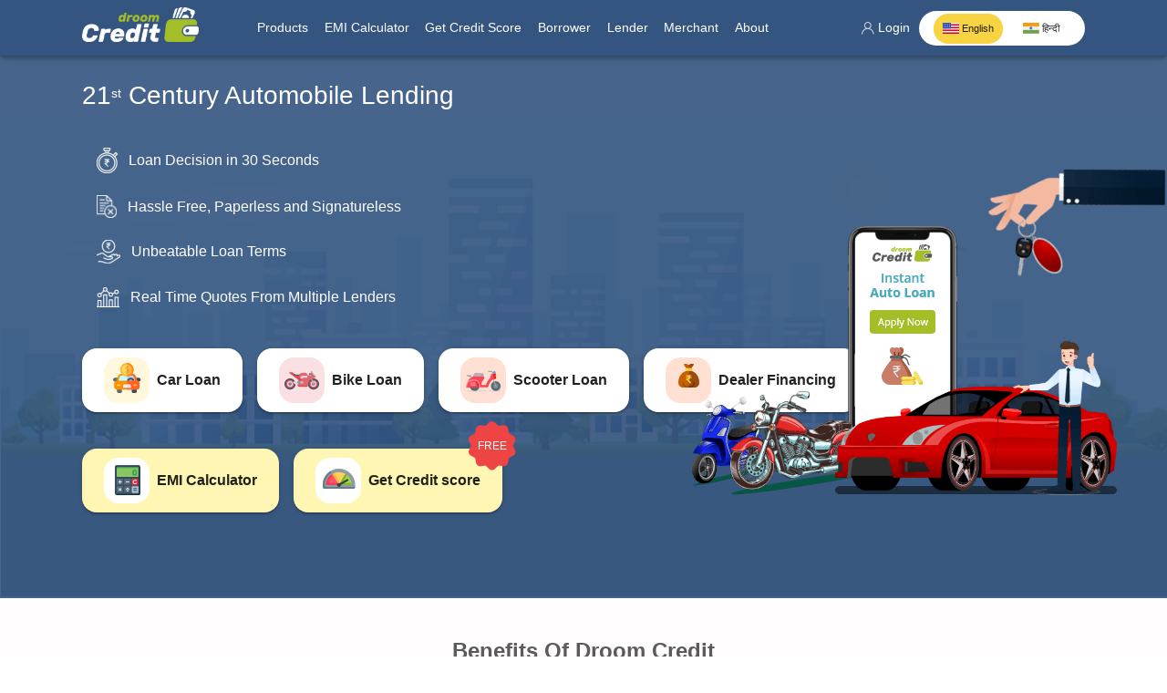

--- FILE ---
content_type: text/html; charset=utf-8
request_url: https://droomcredit.com/
body_size: 68517
content:
<!DOCTYPE html><html lang="en" hreflang="x-default"><head><meta charset="utf-8"><meta data-react-helmet="true" name="viewport" content="width=device-width,initial-scale=1,shrink-to-fit=no"><meta data-react-helmet="true" name="name" content="Vehicle Loan: Apply For Auto Loan Online at Lowest Interest Rates | Droom Credit"><meta data-react-helmet="true" name="description" content="Vehicle Loan- Apply auto loan online for a new or used vehicle to get instant approval with low interest rates."><meta data-react-helmet="true" name="image" content="https://cdn2.droom.in/imgusr/droomCredit/logo/logobeta.png"><meta data-react-helmet="true" name="theme-color" content="#1a1a1a"><title data-react-helmet="true"></title><link data-react-helmet="true" rel="alternate" href="https://droomcredit.com/hi_IN" hreflang="hi"><link data-react-helmet="true" rel="stylesheet dns-prefetch preconnect" href="https://cdnjs.cloudflare.com/ajax/libs/normalize/7.0.0/normalize.min.css"><link data-react-helmet="true" rel="icon" type="image/png" href="/assets/icons/favicon.ico"><link data-react-helmet="true" rel="manifest" href="/assets/manifest.json"><link data-react-helmet="true" rel="canonical" href="https://droomcredit.com"><script>!function(e,t,a,n){e[n]=e[n]||[],e[n].push({"gtm.start":(new Date).getTime(),event:"gtm.js"});var g=t.getElementsByTagName(a)[0],m=t.createElement(a);m.async=!0,m.src="https://www.googletagmanager.com/gtm.js?id=GTM-TTHVCSZ",g.parentNode.insertBefore(m,g)}(window,document,"script","dataLayer")</script><link rel="stylesheet" href="/assets/main.a9ebf416.css"><link rel="stylesheet" href="/assets/home.chunk.e0f4919a.css"><style id="jss-server-side">.MuiPaper-root{color:rgba(0,0,0,.87);transition:box-shadow .3s cubic-bezier(.4,0,.2,1) 0s;background-color:#fff}.MuiPaper-rounded{border-radius:4px}.MuiPaper-outlined{border:1px solid rgba(0,0,0,.12)}.MuiPaper-elevation0{box-shadow:none}.MuiPaper-elevation1{box-shadow:0 2px 1px -1px rgba(0,0,0,.2),0 1px 1px 0 rgba(0,0,0,.14),0 1px 3px 0 rgba(0,0,0,.12)}.MuiPaper-elevation2{box-shadow:0 3px 1px -2px rgba(0,0,0,.2),0 2px 2px 0 rgba(0,0,0,.14),0 1px 5px 0 rgba(0,0,0,.12)}.MuiPaper-elevation3{box-shadow:0 3px 3px -2px rgba(0,0,0,.2),0 3px 4px 0 rgba(0,0,0,.14),0 1px 8px 0 rgba(0,0,0,.12)}.MuiPaper-elevation4{box-shadow:0 2px 4px -1px rgba(0,0,0,.2),0 4px 5px 0 rgba(0,0,0,.14),0 1px 10px 0 rgba(0,0,0,.12)}.MuiPaper-elevation5{box-shadow:0 3px 5px -1px rgba(0,0,0,.2),0 5px 8px 0 rgba(0,0,0,.14),0 1px 14px 0 rgba(0,0,0,.12)}.MuiPaper-elevation6{box-shadow:0 3px 5px -1px rgba(0,0,0,.2),0 6px 10px 0 rgba(0,0,0,.14),0 1px 18px 0 rgba(0,0,0,.12)}.MuiPaper-elevation7{box-shadow:0 4px 5px -2px rgba(0,0,0,.2),0 7px 10px 1px rgba(0,0,0,.14),0 2px 16px 1px rgba(0,0,0,.12)}.MuiPaper-elevation8{box-shadow:0 5px 5px -3px rgba(0,0,0,.2),0 8px 10px 1px rgba(0,0,0,.14),0 3px 14px 2px rgba(0,0,0,.12)}.MuiPaper-elevation9{box-shadow:0 5px 6px -3px rgba(0,0,0,.2),0 9px 12px 1px rgba(0,0,0,.14),0 3px 16px 2px rgba(0,0,0,.12)}.MuiPaper-elevation10{box-shadow:0 6px 6px -3px rgba(0,0,0,.2),0 10px 14px 1px rgba(0,0,0,.14),0 4px 18px 3px rgba(0,0,0,.12)}.MuiPaper-elevation11{box-shadow:0 6px 7px -4px rgba(0,0,0,.2),0 11px 15px 1px rgba(0,0,0,.14),0 4px 20px 3px rgba(0,0,0,.12)}.MuiPaper-elevation12{box-shadow:0 7px 8px -4px rgba(0,0,0,.2),0 12px 17px 2px rgba(0,0,0,.14),0 5px 22px 4px rgba(0,0,0,.12)}.MuiPaper-elevation13{box-shadow:0 7px 8px -4px rgba(0,0,0,.2),0 13px 19px 2px rgba(0,0,0,.14),0 5px 24px 4px rgba(0,0,0,.12)}.MuiPaper-elevation14{box-shadow:0 7px 9px -4px rgba(0,0,0,.2),0 14px 21px 2px rgba(0,0,0,.14),0 5px 26px 4px rgba(0,0,0,.12)}.MuiPaper-elevation15{box-shadow:0 8px 9px -5px rgba(0,0,0,.2),0 15px 22px 2px rgba(0,0,0,.14),0 6px 28px 5px rgba(0,0,0,.12)}.MuiPaper-elevation16{box-shadow:0 8px 10px -5px rgba(0,0,0,.2),0 16px 24px 2px rgba(0,0,0,.14),0 6px 30px 5px rgba(0,0,0,.12)}.MuiPaper-elevation17{box-shadow:0 8px 11px -5px rgba(0,0,0,.2),0 17px 26px 2px rgba(0,0,0,.14),0 6px 32px 5px rgba(0,0,0,.12)}.MuiPaper-elevation18{box-shadow:0 9px 11px -5px rgba(0,0,0,.2),0 18px 28px 2px rgba(0,0,0,.14),0 7px 34px 6px rgba(0,0,0,.12)}.MuiPaper-elevation19{box-shadow:0 9px 12px -6px rgba(0,0,0,.2),0 19px 29px 2px rgba(0,0,0,.14),0 7px 36px 6px rgba(0,0,0,.12)}.MuiPaper-elevation20{box-shadow:0 10px 13px -6px rgba(0,0,0,.2),0 20px 31px 3px rgba(0,0,0,.14),0 8px 38px 7px rgba(0,0,0,.12)}.MuiPaper-elevation21{box-shadow:0 10px 13px -6px rgba(0,0,0,.2),0 21px 33px 3px rgba(0,0,0,.14),0 8px 40px 7px rgba(0,0,0,.12)}.MuiPaper-elevation22{box-shadow:0 10px 14px -6px rgba(0,0,0,.2),0 22px 35px 3px rgba(0,0,0,.14),0 8px 42px 7px rgba(0,0,0,.12)}.MuiPaper-elevation23{box-shadow:0 11px 14px -7px rgba(0,0,0,.2),0 23px 36px 3px rgba(0,0,0,.14),0 9px 44px 8px rgba(0,0,0,.12)}.MuiPaper-elevation24{box-shadow:0 11px 15px -7px rgba(0,0,0,.2),0 24px 38px 3px rgba(0,0,0,.14),0 9px 46px 8px rgba(0,0,0,.12)}.MuiAppBar-root{width:100%;display:flex;z-index:1100;box-sizing:border-box;flex-shrink:0;flex-direction:column}.MuiAppBar-positionFixed{top:0;left:auto;right:0;position:fixed}@media print{.MuiAppBar-positionFixed{position:absolute}}.MuiAppBar-positionAbsolute{top:0;left:auto;right:0;position:absolute}.MuiAppBar-positionSticky{top:0;left:auto;right:0;position:sticky}.MuiAppBar-positionStatic{position:static}.MuiAppBar-positionRelative{position:relative}.MuiAppBar-colorDefault{color:rgba(0,0,0,.87);background-color:#f5f5f5}.MuiAppBar-colorPrimary{color:#fff;background-color:#000}.MuiAppBar-colorSecondary{color:rgba(0,0,0,.87);background-color:#fff}.MuiAppBar-colorInherit{color:inherit}.MuiAppBar-colorTransparent{color:inherit;background-color:transparent}.MuiGrid-container{width:100%;display:flex;flex-wrap:wrap;box-sizing:border-box}.MuiGrid-item{margin:0;box-sizing:border-box}.MuiGrid-zeroMinWidth{min-width:0}.MuiGrid-direction-xs-column{flex-direction:column}.MuiGrid-direction-xs-column-reverse{flex-direction:column-reverse}.MuiGrid-direction-xs-row-reverse{flex-direction:row-reverse}.MuiGrid-wrap-xs-nowrap{flex-wrap:nowrap}.MuiGrid-wrap-xs-wrap-reverse{flex-wrap:wrap-reverse}.MuiGrid-align-items-xs-center{align-items:center}.MuiGrid-align-items-xs-flex-start{align-items:flex-start}.MuiGrid-align-items-xs-flex-end{align-items:flex-end}.MuiGrid-align-items-xs-baseline{align-items:baseline}.MuiGrid-align-content-xs-center{align-content:center}.MuiGrid-align-content-xs-flex-start{align-content:flex-start}.MuiGrid-align-content-xs-flex-end{align-content:flex-end}.MuiGrid-align-content-xs-space-between{align-content:space-between}.MuiGrid-align-content-xs-space-around{align-content:space-around}.MuiGrid-justify-xs-center{justify-content:center}.MuiGrid-justify-xs-flex-end{justify-content:flex-end}.MuiGrid-justify-xs-space-between{justify-content:space-between}.MuiGrid-justify-xs-space-around{justify-content:space-around}.MuiGrid-justify-xs-space-evenly{justify-content:space-evenly}.MuiGrid-spacing-xs-1{width:calc(100% + 8px);margin:-4px}.MuiGrid-spacing-xs-1>.MuiGrid-item{padding:4px}.MuiGrid-spacing-xs-2{width:calc(100% + 16px);margin:-8px}.MuiGrid-spacing-xs-2>.MuiGrid-item{padding:8px}.MuiGrid-spacing-xs-3{width:calc(100% + 24px);margin:-12px}.MuiGrid-spacing-xs-3>.MuiGrid-item{padding:12px}.MuiGrid-spacing-xs-4{width:calc(100% + 32px);margin:-16px}.MuiGrid-spacing-xs-4>.MuiGrid-item{padding:16px}.MuiGrid-spacing-xs-5{width:calc(100% + 40px);margin:-20px}.MuiGrid-spacing-xs-5>.MuiGrid-item{padding:20px}.MuiGrid-spacing-xs-6{width:calc(100% + 48px);margin:-24px}.MuiGrid-spacing-xs-6>.MuiGrid-item{padding:24px}.MuiGrid-spacing-xs-7{width:calc(100% + 56px);margin:-28px}.MuiGrid-spacing-xs-7>.MuiGrid-item{padding:28px}.MuiGrid-spacing-xs-8{width:calc(100% + 64px);margin:-32px}.MuiGrid-spacing-xs-8>.MuiGrid-item{padding:32px}.MuiGrid-spacing-xs-9{width:calc(100% + 72px);margin:-36px}.MuiGrid-spacing-xs-9>.MuiGrid-item{padding:36px}.MuiGrid-spacing-xs-10{width:calc(100% + 80px);margin:-40px}.MuiGrid-spacing-xs-10>.MuiGrid-item{padding:40px}.MuiGrid-grid-xs-auto{flex-grow:0;max-width:none;flex-basis:auto}.MuiGrid-grid-xs-true{flex-grow:1;max-width:100%;flex-basis:0}.MuiGrid-grid-xs-1{flex-grow:0;max-width:8.333333%;flex-basis:8.333333%}.MuiGrid-grid-xs-2{flex-grow:0;max-width:16.666667%;flex-basis:16.666667%}.MuiGrid-grid-xs-3{flex-grow:0;max-width:25%;flex-basis:25%}.MuiGrid-grid-xs-4{flex-grow:0;max-width:33.333333%;flex-basis:33.333333%}.MuiGrid-grid-xs-5{flex-grow:0;max-width:41.666667%;flex-basis:41.666667%}.MuiGrid-grid-xs-6{flex-grow:0;max-width:50%;flex-basis:50%}.MuiGrid-grid-xs-7{flex-grow:0;max-width:58.333333%;flex-basis:58.333333%}.MuiGrid-grid-xs-8{flex-grow:0;max-width:66.666667%;flex-basis:66.666667%}.MuiGrid-grid-xs-9{flex-grow:0;max-width:75%;flex-basis:75%}.MuiGrid-grid-xs-10{flex-grow:0;max-width:83.333333%;flex-basis:83.333333%}.MuiGrid-grid-xs-11{flex-grow:0;max-width:91.666667%;flex-basis:91.666667%}.MuiGrid-grid-xs-12{flex-grow:0;max-width:100%;flex-basis:100%}@media (min-width:767px){.MuiGrid-grid-sm-auto{flex-grow:0;max-width:none;flex-basis:auto}.MuiGrid-grid-sm-true{flex-grow:1;max-width:100%;flex-basis:0}.MuiGrid-grid-sm-1{flex-grow:0;max-width:8.333333%;flex-basis:8.333333%}.MuiGrid-grid-sm-2{flex-grow:0;max-width:16.666667%;flex-basis:16.666667%}.MuiGrid-grid-sm-3{flex-grow:0;max-width:25%;flex-basis:25%}.MuiGrid-grid-sm-4{flex-grow:0;max-width:33.333333%;flex-basis:33.333333%}.MuiGrid-grid-sm-5{flex-grow:0;max-width:41.666667%;flex-basis:41.666667%}.MuiGrid-grid-sm-6{flex-grow:0;max-width:50%;flex-basis:50%}.MuiGrid-grid-sm-7{flex-grow:0;max-width:58.333333%;flex-basis:58.333333%}.MuiGrid-grid-sm-8{flex-grow:0;max-width:66.666667%;flex-basis:66.666667%}.MuiGrid-grid-sm-9{flex-grow:0;max-width:75%;flex-basis:75%}.MuiGrid-grid-sm-10{flex-grow:0;max-width:83.333333%;flex-basis:83.333333%}.MuiGrid-grid-sm-11{flex-grow:0;max-width:91.666667%;flex-basis:91.666667%}.MuiGrid-grid-sm-12{flex-grow:0;max-width:100%;flex-basis:100%}}@media (min-width:1024px){.MuiGrid-grid-md-auto{flex-grow:0;max-width:none;flex-basis:auto}.MuiGrid-grid-md-true{flex-grow:1;max-width:100%;flex-basis:0}.MuiGrid-grid-md-1{flex-grow:0;max-width:8.333333%;flex-basis:8.333333%}.MuiGrid-grid-md-2{flex-grow:0;max-width:16.666667%;flex-basis:16.666667%}.MuiGrid-grid-md-3{flex-grow:0;max-width:25%;flex-basis:25%}.MuiGrid-grid-md-4{flex-grow:0;max-width:33.333333%;flex-basis:33.333333%}.MuiGrid-grid-md-5{flex-grow:0;max-width:41.666667%;flex-basis:41.666667%}.MuiGrid-grid-md-6{flex-grow:0;max-width:50%;flex-basis:50%}.MuiGrid-grid-md-7{flex-grow:0;max-width:58.333333%;flex-basis:58.333333%}.MuiGrid-grid-md-8{flex-grow:0;max-width:66.666667%;flex-basis:66.666667%}.MuiGrid-grid-md-9{flex-grow:0;max-width:75%;flex-basis:75%}.MuiGrid-grid-md-10{flex-grow:0;max-width:83.333333%;flex-basis:83.333333%}.MuiGrid-grid-md-11{flex-grow:0;max-width:91.666667%;flex-basis:91.666667%}.MuiGrid-grid-md-12{flex-grow:0;max-width:100%;flex-basis:100%}}@media (min-width:1280px){.MuiGrid-grid-lg-auto{flex-grow:0;max-width:none;flex-basis:auto}.MuiGrid-grid-lg-true{flex-grow:1;max-width:100%;flex-basis:0}.MuiGrid-grid-lg-1{flex-grow:0;max-width:8.333333%;flex-basis:8.333333%}.MuiGrid-grid-lg-2{flex-grow:0;max-width:16.666667%;flex-basis:16.666667%}.MuiGrid-grid-lg-3{flex-grow:0;max-width:25%;flex-basis:25%}.MuiGrid-grid-lg-4{flex-grow:0;max-width:33.333333%;flex-basis:33.333333%}.MuiGrid-grid-lg-5{flex-grow:0;max-width:41.666667%;flex-basis:41.666667%}.MuiGrid-grid-lg-6{flex-grow:0;max-width:50%;flex-basis:50%}.MuiGrid-grid-lg-7{flex-grow:0;max-width:58.333333%;flex-basis:58.333333%}.MuiGrid-grid-lg-8{flex-grow:0;max-width:66.666667%;flex-basis:66.666667%}.MuiGrid-grid-lg-9{flex-grow:0;max-width:75%;flex-basis:75%}.MuiGrid-grid-lg-10{flex-grow:0;max-width:83.333333%;flex-basis:83.333333%}.MuiGrid-grid-lg-11{flex-grow:0;max-width:91.666667%;flex-basis:91.666667%}.MuiGrid-grid-lg-12{flex-grow:0;max-width:100%;flex-basis:100%}}@media (min-width:1920px){.MuiGrid-grid-xl-auto{flex-grow:0;max-width:none;flex-basis:auto}.MuiGrid-grid-xl-true{flex-grow:1;max-width:100%;flex-basis:0}.MuiGrid-grid-xl-1{flex-grow:0;max-width:8.333333%;flex-basis:8.333333%}.MuiGrid-grid-xl-2{flex-grow:0;max-width:16.666667%;flex-basis:16.666667%}.MuiGrid-grid-xl-3{flex-grow:0;max-width:25%;flex-basis:25%}.MuiGrid-grid-xl-4{flex-grow:0;max-width:33.333333%;flex-basis:33.333333%}.MuiGrid-grid-xl-5{flex-grow:0;max-width:41.666667%;flex-basis:41.666667%}.MuiGrid-grid-xl-6{flex-grow:0;max-width:50%;flex-basis:50%}.MuiGrid-grid-xl-7{flex-grow:0;max-width:58.333333%;flex-basis:58.333333%}.MuiGrid-grid-xl-8{flex-grow:0;max-width:66.666667%;flex-basis:66.666667%}.MuiGrid-grid-xl-9{flex-grow:0;max-width:75%;flex-basis:75%}.MuiGrid-grid-xl-10{flex-grow:0;max-width:83.333333%;flex-basis:83.333333%}.MuiGrid-grid-xl-11{flex-grow:0;max-width:91.666667%;flex-basis:91.666667%}.MuiGrid-grid-xl-12{flex-grow:0;max-width:100%;flex-basis:100%}}.MuiTypography-root{margin:0}.MuiTypography-body2{font-size:.875rem;font-family:'Open Sans',sans-serif;font-weight:400;line-height:1.43}.MuiTypography-body1{font-size:1rem;font-family:'Open Sans',sans-serif;font-weight:400;line-height:1.5}.MuiTypography-caption{font-size:.75rem;font-family:'Open Sans',sans-serif;font-weight:400;line-height:1.66}.MuiTypography-button{font-size:.875rem;font-family:'Open Sans',sans-serif;font-weight:500;line-height:1.75;text-transform:uppercase}.MuiTypography-h1{font-size:6rem;font-family:'Open Sans',sans-serif;font-weight:300;line-height:1.167}.MuiTypography-h2{font-size:3.75rem;font-family:'Open Sans',sans-serif;font-weight:300;line-height:1.2}.MuiTypography-h3{font-size:3rem;font-family:'Open Sans',sans-serif;font-weight:400;line-height:1.167}.MuiTypography-h4{font-size:2.125rem;font-family:'Open Sans',sans-serif;font-weight:400;line-height:1.235}.MuiTypography-h5{font-size:1.5rem;font-family:'Open Sans',sans-serif;font-weight:400;line-height:1.334}.MuiTypography-h6{font-size:1.25rem;font-family:'Open Sans',sans-serif;font-weight:500;line-height:1.6}.MuiTypography-subtitle1{font-size:1rem;font-family:'Open Sans',sans-serif;font-weight:400;line-height:1.75}.MuiTypography-subtitle2{font-size:.875rem;font-family:'Open Sans',sans-serif;font-weight:500;line-height:1.57}.MuiTypography-overline{font-size:.75rem;font-family:'Open Sans',sans-serif;font-weight:400;line-height:2.66;text-transform:uppercase}.MuiTypography-srOnly{width:1px;height:1px;overflow:hidden;position:absolute}.MuiTypography-alignLeft{text-align:left}.MuiTypography-alignCenter{text-align:center}.MuiTypography-alignRight{text-align:right}.MuiTypography-alignJustify{text-align:justify}.MuiTypography-noWrap{overflow:hidden;white-space:nowrap;text-overflow:ellipsis}.MuiTypography-gutterBottom{margin-bottom:.35em}.MuiTypography-paragraph{margin-bottom:16px}.MuiTypography-colorInherit{color:inherit}.MuiTypography-colorPrimary{color:#000}.MuiTypography-colorSecondary{color:#fff}.MuiTypography-colorTextPrimary{color:rgba(0,0,0,.87)}.MuiTypography-colorTextSecondary{color:rgba(0,0,0,.54)}.MuiTypography-colorError{color:#f44336}.MuiTypography-displayInline{display:inline}.MuiTypography-displayBlock{display:block}.MuiLink-underlineNone{text-decoration:none}.MuiLink-underlineHover{text-decoration:none}.MuiLink-underlineHover:hover{text-decoration:underline}.MuiLink-underlineAlways{text-decoration:underline}.MuiLink-button{border:0;cursor:pointer;margin:0;outline:0;padding:0;position:relative;user-select:none;border-radius:0;vertical-align:middle;-moz-appearance:none;background-color:transparent;-webkit-appearance:none;-webkit-tap-highlight-color:transparent}.MuiLink-button::-moz-focus-inner{border-style:none}.MuiLink-button.Mui-focusVisible{outline:auto}.MuiList-root{margin:0;padding:0;position:relative;list-style:none}.MuiList-padding{padding-top:8px;padding-bottom:8px}.MuiList-subheader{padding-top:0}.MuiListItem-root{width:100%;display:flex;position:relative;box-sizing:border-box;text-align:left;align-items:center;padding-top:8px;padding-bottom:8px;justify-content:flex-start;text-decoration:none}.MuiListItem-root.Mui-focusVisible{background-color:rgba(0,0,0,.08)}.MuiListItem-root.Mui-selected,.MuiListItem-root.Mui-selected:hover{background-color:rgba(0,0,0,.08)}.MuiListItem-root.Mui-disabled{opacity:.5}.MuiListItem-container{position:relative}.MuiListItem-dense{padding-top:4px;padding-bottom:4px}.MuiListItem-alignItemsFlexStart{align-items:flex-start}.MuiListItem-divider{border-bottom:1px solid rgba(0,0,0,.12);background-clip:padding-box}.MuiListItem-gutters{padding-left:16px;padding-right:16px}.MuiListItem-button{transition:background-color 150ms cubic-bezier(.4,0,.2,1) 0s}.MuiListItem-button:hover{text-decoration:none;background-color:rgba(0,0,0,.04)}@media (hover:none){.MuiListItem-button:hover{background-color:transparent}}.MuiListItem-secondaryAction{padding-right:48px}.MuiListItemText-root{flex:1 1 auto;min-width:0;margin-top:4px;margin-bottom:4px}.MuiListItemText-multiline{margin-top:6px;margin-bottom:6px}.MuiListItemText-inset{padding-left:56px}.jss3{padding:16px 0;background:#345580}@media (max-width:1919.95px){.jss3{padding:8px 16px}}.jss4{width:auto}@media (max-width:1279.95px){.jss4{width:100px}}.jss5{color:#5b5b5b}.jss6{width:13px;height:13px;display:inline-block;margin-right:10px;vertical-align:middle}.jss7{width:14px;height:10px;display:inline-block;margin-right:10px;vertical-align:middle}.jss8{text-align:right}.jss9{padding:24px;flex-grow:1;background:#345580;min-height:320px;background-size:contain;background-position:left bottom}.jss9 .Credit-MuiListItemText-root span{font-size:14px;vertical-align:top}.jss10{color:#fff}.jss10 span{font-size:11px!important;vertical-align:top}.jss11{color:#fff;font-size:20px;padding-left:16px}@media (max-width:766.95px){.jss11{padding-left:0}}.jss12{color:#fff;margin:0;display:flex;flex-wrap:wrap}.jss12 .Credit-MuiListItem-root{margin-left:24px}.jss12 .Credit-MuiList-root:first-child .Credit-MuiListItem-root{margin-left:0}.jss12 .Credit-MuiList-root .Credit-MuiListItem-root{padding-top:5px;padding-bottom:5px}@media (max-width:766.95px){.jss12 .Credit-MuiList-root{padding-top:0;padding-bottom:0}.jss12 .Credit-MuiList-root .Credit-MuiListItem-root{margin-left:0;padding-left:0}}.jss13:hover{text-decoration:none}.jss14{text-align:right}@media (max-width:766.95px){.jss14{text-align:left}}.jss15{color:#fff;display:flex;flex-flow:row wrap;padding-top:0;justify-content:flex-end}@media (max-width:766.95px){.jss15{flex-flow:inherit;padding-left:0;justify-content:flex-start}}.jss15>div>span{text-align:right}@media (max-width:766.95px){.jss15>div>span{text-align:left}}.jss16{padding:0 0 12px 12px}@media (max-width:766.95px){.jss16{padding:0 12px 0 0}}.jss17{color:#fff}.jss1{color:#5b5b5b;margin:0;padding:0;background-color:#fffdfd}.jss1 .container{width:100%;position:relative;max-width:1100px;margin-left:auto;margin-right:auto}.jss1 .wrapper{margin-top:40px;padding-top:10px;padding-bottom:20px;background-color:#f9f9f9}@media (max-width:1279.95px){.jss1 .container{max-width:100%}}.jss2{text-transform:none}</style><link rel="dns-prefetch preconnect" href="https://droomcredit.com"></head><body><noscript><iframe src="https://www.googletagmanager.com/ns.html?id=GTM-TTHVCSZ" height="0" width="0" style="display:none;visibility:hidden"></iframe></noscript><div id="root"><div class="jss1"><header class="MuiPaper-root MuiAppBar-root MuiAppBar-positionFixed MuiAppBar-colorPrimary jss3 mui-fixed MuiPaper-elevation4"><div class="MuiGrid-root container MuiGrid-container"><div class="MuiGrid-root MuiGrid-item MuiGrid-grid-xs-4 MuiGrid-grid-sm-2 MuiGrid-grid-md-2"><a class="MuiTypography-root MuiLink-root MuiLink-underlineHover jss5 MuiTypography-colorPrimary" href="/"><img src="[data-uri]" alt="Droom Credit" class="jss4"></a></div></div></header><div>Loading...</div><footer class="jss9"><div class="container"><div class="MuiGrid-root MuiGrid-container MuiGrid-spacing-xs-3"><div class="MuiGrid-root MuiGrid-item MuiGrid-grid-xs-12 MuiGrid-grid-sm-12"><h6 class="MuiTypography-root jss11 MuiTypography-h6">Quick Links</h6></div><div class="MuiGrid-root MuiGrid-item MuiGrid-grid-xs-12 MuiGrid-grid-sm-9 MuiGrid-grid-md-9 MuiGrid-grid-lg-9"><div class="MuiBox-root jss18 jss12"><ul class="MuiList-root MuiList-padding"><li class="MuiListItem-root MuiListItem-gutters"><a class="MuiTypography-root MuiLink-root MuiLink-underlineHover jss13 MuiTypography-colorInherit" href="/how-it-works"><div class="MuiListItemText-root"><span class="MuiTypography-root MuiListItemText-primary MuiTypography-body1 MuiTypography-displayBlock">How It Works</span></div></a></li><li class="MuiListItem-root MuiListItem-gutters"><a class="MuiTypography-root MuiLink-root MuiLink-underlineHover jss13 MuiTypography-colorInherit" href="/benefits"><div class="MuiListItemText-root"><span class="MuiTypography-root MuiListItemText-primary MuiTypography-body1 MuiTypography-displayBlock">Benefits</span></div></a></li><li class="MuiListItem-root MuiListItem-gutters"><a class="MuiTypography-root MuiLink-root MuiLink-underlineHover jss13 MuiTypography-colorInherit" href="/loan-documents"><div class="MuiListItemText-root"><span class="MuiTypography-root MuiListItemText-primary MuiTypography-body1 MuiTypography-displayBlock">Documents For Loan</span></div></a></li><li class="MuiListItem-root MuiListItem-gutters"><a class="MuiTypography-root MuiLink-root MuiLink-underlineHover jss13 MuiTypography-colorInherit" href="/emi-calculator"><div class="MuiListItemText-root"><span class="MuiTypography-root MuiListItemText-primary MuiTypography-body1 MuiTypography-displayBlock">EMI Calculator</span></div></a></li><li class="MuiListItem-root MuiListItem-gutters"><a class="MuiTypography-root MuiLink-root MuiLink-underlineHover jss13 MuiTypography-colorInherit" href="/check-credit-score-free"><div class="MuiListItemText-root"><span class="MuiTypography-root MuiListItemText-primary MuiTypography-body1 MuiTypography-displayBlock">Free Credit Score</span></div></a></li></ul><ul class="MuiList-root MuiList-padding"><li class="MuiListItem-root MuiListItem-gutters"><a class="MuiTypography-root MuiLink-root MuiLink-underlineHover jss13 MuiTypography-colorInherit" href="/about"><div class="MuiListItemText-root"><span class="MuiTypography-root MuiListItemText-primary MuiTypography-body1 MuiTypography-displayBlock">About Us</span></div></a></li><li class="MuiListItem-root MuiListItem-gutters"><a class="MuiTypography-root MuiLink-root MuiLink-underlineHover jss13 MuiTypography-colorInherit" href="/in-the-press"><div class="MuiListItemText-root"><span class="MuiTypography-root MuiListItemText-primary MuiTypography-body1 MuiTypography-displayBlock">In The press</span></div></a></li><li class="MuiListItem-root MuiListItem-gutters"><a class="MuiTypography-root MuiLink-root MuiLink-underlineHover jss13 MuiTypography-colorInherit" href="/contact-us"><div class="MuiListItemText-root"><span class="MuiTypography-root MuiListItemText-primary MuiTypography-body1 MuiTypography-displayBlock">Help</span></div></a></li><li class="MuiListItem-root MuiListItem-gutters"><a class="MuiTypography-root MuiLink-root MuiLink-underlineHover jss13 MuiTypography-colorInherit" href="/faq"><div class="MuiListItemText-root"><span class="MuiTypography-root MuiListItemText-primary MuiTypography-body1 MuiTypography-displayBlock">FAQ</span></div></a></li><li class="MuiListItem-root MuiListItem-gutters"><a class="MuiTypography-root MuiLink-root MuiLink-underlineHover jss13 MuiTypography-colorInherit" href="https://blog.droomcredit.com/"><div class="MuiListItemText-root"><span class="MuiTypography-root MuiListItemText-primary MuiTypography-body1 MuiTypography-displayBlock">Blog</span></div></a></li></ul><ul class="MuiList-root MuiList-padding"><li class="MuiListItem-root MuiListItem-gutters"><a class="MuiTypography-root MuiLink-root MuiLink-underlineHover jss13 MuiTypography-colorInherit" href="/car-loan"><div class="MuiListItemText-root"><span class="MuiTypography-root MuiListItemText-primary MuiTypography-body1 MuiTypography-displayBlock">Car Loan</span></div></a></li><li class="MuiListItem-root MuiListItem-gutters"><a class="MuiTypography-root MuiLink-root MuiLink-underlineHover jss13 MuiTypography-colorInherit" href="/bike-loan"><div class="MuiListItemText-root"><span class="MuiTypography-root MuiListItemText-primary MuiTypography-body1 MuiTypography-displayBlock">Bike Loan</span></div></a></li><li class="MuiListItem-root MuiListItem-gutters"><a class="MuiTypography-root MuiLink-root MuiLink-underlineHover jss13 MuiTypography-colorInherit" href="/scooter-loan"><div class="MuiListItemText-root"><span class="MuiTypography-root MuiListItemText-primary MuiTypography-body1 MuiTypography-displayBlock">Scooter Loan</span></div></a></li></ul><ul class="MuiList-root MuiList-padding"><li class="MuiListItem-root MuiListItem-gutters"><a class="MuiTypography-root MuiLink-root MuiLink-underlineHover jss13 MuiTypography-colorInherit" href="/emi-payment"><div class="MuiListItemText-root"><span class="MuiTypography-root MuiListItemText-primary MuiTypography-body1 MuiTypography-displayBlock">EMI Payment Options</span></div></a></li><li class="MuiListItem-root MuiListItem-gutters"><a class="MuiTypography-root MuiLink-root MuiLink-underlineHover jss13 MuiTypography-colorInherit" href="/contact-us"><div class="MuiListItemText-root"><span class="MuiTypography-root MuiListItemText-primary MuiTypography-body1 MuiTypography-displayBlock">Contact Us</span></div></a></li></ul></div></div><div class="MuiGrid-root MuiGrid-item MuiGrid-grid-xs-6 MuiGrid-grid-sm-3 MuiGrid-grid-md-3 MuiGrid-grid-lg-2"><ul class="MuiList-root jss14 MuiList-padding"><li class="MuiListItem-root jss17 MuiListItem-gutters"><a class="MuiTypography-root MuiLink-root MuiLink-underlineHover MuiTypography-colorInherit" href="/"><img src="https://cdn1.acedms.com/photos/images/droomCredit/v2/credit-logo2.png" alt="Droom Credit"></a></li><li class="MuiListItem-root MuiListItem-gutters"><div class="MuiListItemText-root jss10" color="inherit"><span class="MuiTypography-root MuiListItemText-primary MuiTypography-body1 MuiTypography-displayBlock">a service by</span></div><a class="MuiTypography-root MuiLink-root MuiLink-underlineHover MuiTypography-colorInherit" href="/"><img src="https://cdn1.acedms.com/photos/images/droomCredit/v2/droom-logo.png" alt="Droom logo"></a></li><li class="MuiListItem-root jss15 MuiListItem-gutters"><div class="MuiListItemText-root" color="inherit"><span class="MuiTypography-root MuiListItemText-primary MuiTypography-body1 MuiTypography-displayBlock">Follow Us</span></div></li><li class="MuiListItem-root jss15 MuiListItem-gutters"><ul class="MuiList-root MuiList-padding" style="display:flex;flex-direction:row;padding:0"><li class="MuiListItem-root jss16 MuiListItem-gutters"><a class="MuiTypography-root MuiLink-root MuiLink-underlineHover MuiTypography-colorInherit" rel="noopener" target="_blank" href="https://www.facebook.com/droom.in"><img src="https://cdn1.acedms.com/photos/images/droomCredit/v2/facebook-icon.png" alt="Fcebook"></a></li><li class="MuiListItem-root jss16 MuiListItem-gutters"><a class="MuiTypography-root MuiLink-root MuiLink-underlineHover MuiTypography-colorInherit" rel="noopener" target="_blank" href="https://x.com/letsdroom/"><img src="https://cdn1.acedms.com/photos/images/droomCredit/v2/twitter-icon.png" alt="Twitter"></a></li><li class="MuiListItem-root jss16 MuiListItem-gutters"><a class="MuiTypography-root MuiLink-root MuiLink-underlineHover MuiTypography-colorInherit" rel="noopener" target="_blank" href="https://instagram.com/letsdroom/"><img src="https://cdn1.acedms.com/photos/images/droomCredit/v2/instagram.png" alt="Instagram"></a></li><li class="MuiListItem-root jss16 MuiListItem-gutters"><a class="MuiTypography-root MuiLink-root MuiLink-underlineHover MuiTypography-colorInherit" rel="noopener" target="_blank" href="https://www.youtube.com/c/letsdroom/"><img src="https://cdn1.acedms.com/photos/images/droomCredit/v2/youtube-icon.png" alt="Youtube"></a></li><li class="MuiListItem-root jss16 MuiListItem-gutters"><a class="MuiTypography-root MuiLink-root MuiLink-underlineHover MuiTypography-colorInherit" rel="noopener" target="_blank" href="https://www.linkedin.com/company/droom-in/"><img src="https://cdn1.acedms.com/photos/images/droomCredit/v2/linkdin-icon.png" alt="Linkedin"></a></li></ul></li></ul></div><div class="MuiGrid-root MuiGrid-item MuiGrid-grid-xs-12 MuiGrid-grid-sm-12"><div class="MuiBox-root jss19" variant="body2" style="display:flex;justify-content:center;text-align:center;color:#fff"><a class="MuiTypography-root MuiLink-root MuiLink-underlineHover jss13 MuiTypography-colorInherit" href="/privacy-policy"><div class="MuiListItemText-root"><span class="MuiTypography-root MuiListItemText-primary MuiTypography-body1 MuiTypography-displayBlock">Privacy Policy</span></div></a><p class="MuiTypography-root MuiTypography-body2" style="padding:0 8px;color:#fff">|</p><a class="MuiTypography-root MuiLink-root MuiLink-underlineHover jss13 MuiTypography-colorInherit" href="/terms-and-conditions"><div class="MuiListItemText-root"><span class="MuiTypography-root MuiListItemText-primary MuiTypography-body1 MuiTypography-displayBlock">Terms &amp; Conditions</span></div></a></div><p class="MuiTypography-root MuiTypography-body2" style="text-align:center;color:#fff">Copyright © 2020 Droom Credit. All rights reserved.</p></div></div></div></footer></div></div><script>window.__UNIVERSSR_PRELOADED_STATE__={router:{location:{pathname:"/",search:"",hash:"",key:"u233wo",query:{}},action:"POP"},user:{isLoggedIn:null,userData:{}}},window.initialI18nStore=JSON.parse('{"en_IN":{"footer":{"All rights reserved":"All rights reserved.","Bike Loan":"Bike Loan","Blog":"Blog","Car Loan":"Car Loan","Copyright":"Copyright","DOWNLOAD OUR APP":"DOWNLOAD OUR APP","Documents For Loan":"Documents For Loan","Droom Credit":"Droom Credit.","EMI Payment Options":"EMI Payment Options","FAQ":"FAQ","Free Credit Score":"Free Credit Score","Help":"Help","In the press":"In The press","Loan Documentation":"Loan Documentation","Sandeep Aggarwal":"Sandeep Aggarwal","Scooter Loan":"Scooter Loan","about us":"About Us","benefits":"Benefits","contact us":"Contact Us","follow us":"Follow Us","how it works":"How It Works","mobile-h1-p1":"is the most comprehensive, unbiased and independent way to get instant auto loans in India. Using modern technology and real-time data, Droom Credit ensures Instant Auto Loan Approval. Users can apply for auto loan after providing their basic details and then as per their auto loan eligibility, users can get the money they need to buy their vehicle. The main objective of Droom Credit is to use its technological superiority in order to make the process of getting loans much easier, hassle free and less time-consuming. Also, Droom Credit makes the whole process of loan assessment paperless that makes it very convenient for the users.","mobile-q2-Why Droom Credit?":"Why Droom Credit?","mobile-q2-ans":"is the easiest way to get a car, bike or scooter loan in India. It is a data-driven, transparent and scientific approach of providing automobile loans to users. Droom Credit uses advanced algorithms to ensure the security of the data provided by users and it suggests the best financial options. Several authentication steps are taken by Droom Credit to analyse whether a candidate is eligible for the loan or not.","mobile-q3":"How Does Droom Credit Work?","mobile-q3-ans":"provides the users with instant auto loan approvals. The process is very simple. The user needs to register on the website first to apply for auto loan. Once you are registered successfully for instant auto loan, you will get an answer about whether you are eligible for the loan or not within 30 seconds. Once this is done, you need to upload all the required documents and after that your auto loan will be disbursed. This way you get an instant used/new auto loan approval.","mobile-q4":"Benefits Of Droom credit","privacy policy":"Privacy Policy","quick links":"Quick Links","terms & conditions":"Terms & Conditions"},"common":{"(No Physical Signature Or Docs)":"(No Physical Signature Or Docs)","About Borrowers":"About Borrowers","ABOUT DROOM CREDIT":"ABOUT DROOM CREDIT","About Lenders":"About Lenders","About Vehicle Loans":"About Vehicle Loans","Accept":"Accept","Account Holder’s Name":"Account Holder’s Name","Account Number":"Account Number","Account Number Setting":"Account Number Setting","Account Type":"Account Type","Action":"Action","Add More":"Add More","Additional Benefits":"Additional Benefits","Again.":"Again.","Ah! Snap.":"Ah! Snap.","Alerts & Notifications":"Alerts & Notifications","All Applications":"All Applications","All fields are mandatory.":"All fields are mandatory.","Amount":"Amount","Amount Paid (Rs)":"Amount Paid (Rs)","Application ID":"Application ID","Applied Through":"Applied Through","Apply For Bike Loan":"Apply For Bike Loan","Apply For Car Loan":"Apply For Car Loan","Apply For Droom":"Apply For Droom","Apply For Loan":"Apply For Loan","Apply For New Bike Loan":"Apply For New Bike Loan","Apply For New Car Loan":"Apply For New Car Loan","Apply For New Scooter Loan":"Apply For New Scooter Loan","Apply For Scooter Loan":"Apply For Scooter Loan","Apply For Used Bike Loan":"Apply For Used Bike Loan","Apply For Used Car Loan":"Apply For Used Car Loan","Apply For Used Scooter Loan":"Apply For Used Scooter Loan","Approval in 30 Seconds":"Approval in 30 Seconds","Approved":"Approved","April":"April","Assessment":"Assessment","Attractive Interest":"Attractive Interest","Attractive Interest Rates":"Attractive Interest Rates","August":"August","Auto Refinancing":"Auto Refinancing","Automated Lifecycle Management of Loan":"Automated Lifecycle Management of Loan","Back":"Back","Bank":"Bank","Bank Name":"Bank Name","Banks offers for Used Car Loan":"Banks offers for Used Car Loan","Benefits":"Benefits","Benefits of Droom credit":"Benefits Of Droom Credit","Benefits-ans":"has made the whole process of loan assessment much easier than ever before. It comes with several benefits for the users and helps them get an instant loan approval, going through an online hassle free process. It provides transparency through its scientific, data-driven approach for used car or new auto loan assessment. The user will be given a proper assessment report. Also, Droom Credit provides various other benefits to lenders, partners and borrowers apart from the assessment report.","Bike":"Bike","Borrower":"Borrower","Borrower Details":"Borrower Details","Borrowers":"Borrowers","Browse":"Browse","Buy Vehicle on Droom.in":"Buy Vehicle on Droom.in","Buying Partner":"Buying Partner","Calculate Your EMI":"Calculate Your EMI","Cancel":"Cancel","Car":"Car","Car Loan":"Car Loan","Category":"Category","Change Password":"Change Password","Choose Tenure":"Choose Tenure","Chosen Vehicle":"Chosen Vehicle","Collateral required":"Collateral required","Colleague":"Colleague","Company/ Droomcredit":"Company/ Droomcredit","Complete your loan application & pay a minimal Droom Credit\'s processing fee":"Complete your loan application & pay a minimal Droom Credit\'s processing fee","Complete your loan application to increase your chances of getting loan":"Complete your loan application to increase your chances of getting loan","Congratulations":"Congratulations","Contact Us":"Contact Us","Continue":"Continue","Continue Application":"Continue Application","Continue Reading":"Continue Reading","Copyright":"Copyright","Created At":"Created At","Credit":"Credit","Credit Limit":"Credit Limit","Credit Limit Period":"Credit Limit Period","Credit Score":"Credit Score","Credit Score Improvement":"Credit Score Improvement","Current":"Current","Customized Repayment Schedule":"Customized Repayment Schedule","Data Science Algorithm Behind Approval":"Data Science Algorithm Behind Approval","Date":"Date","Date To Be Paid":"Date To Be Paid","Date of Application":"Date of Application","Date of Closure":"Date of Closure","Day":"Day","Days":"Days","Dealer Financing Form":"Dealer Financing Form","December":"December","Decline":"Decline","Default":"Default","Details":"Details","Did not get OTP":"Did not get OTP","Digital Lockers":"Digital Lockers","Digital Lockers & E-Signatures - Fully Secure":"Digital Lockers & E-Signatures - Fully Secure","Disbursal Amount":"Disbursal Amount","Disbursed":"Disbursed","Disclaimer":"Disclaimer","Documents":"Documents","Download":"Download","Download Loan Statement":"Download Loan Statement","Download Vehicle Image":"Download Vehicle Image","Downpayment":"Downpayment","Droom":"Droom","Droom Credit":"Droom Credit","Droom Credit Blog":"Droom Credit Blog","Droom Credit Score":"Droom Credit Score","Due On":"Due On","E-sign your documents for lender to start processing your application.":"E-sign your documents for lender to start processing your application.","EMI (per month)":"EMI (per month)","EMI Calculator":"EMI Calculator","EMI Calendar":"EMI Calendar","EMI Calender":"EMI Calender","EMI Payment Options":"EMI Payment Options","EMI settled":"EMI settled","EMI-Calculator":"EMI-Calculator","Easy EMIs":"Easy EMIs","Easy Financing for  Buyers":"Easy Financing for  Buyers","Edit Application":"Edit Application","Email":"Email","Emi Payment Details":"Emi Payment Details","Enter your address":"Enter your address","Equipment Lease Loan Form":"Equipment Lease Loan Form (New)","Estimated Emi":"Estimated Emi","Expected Time to Approval":"Expected Time to Approval","Expected Time to Disbursal":"Expected Time to Disbursal","FAQ":"FAQ","Features & Benefits":"Features & Benefits","February":"February","Fees & Charges":"Fees & Charges","Female":"Female","File Charges":"File Charges","For Borrowers":"For Borrowers","For Later":"For Later","For Lenders":"For Lenders","For Partners":"For Partners","Forgot Password":"Forgot Password","Form":"Form","Four Wheeler Loan":"Four Wheeler Loan","Frequently Asked Questions":"Frequently Asked Questions","Friend":"Friend","Get Credit score":"Get Credit score","Get Loan":"Get Loan","Get Loan Decision":"Get Loan Decision","Get More Business":"Get More Business","Get Your Loan Disbursed":"Get Your Loan Disbursed","Go to Droom Credit’s":"Go to Droom Credit’s","Guarantor required":"Guarantor required","HIGH":"High","Hassle Free & Paperless":"Hassle Free & Paperless","Hide":"Hide","Hide Details":"Hide Details","Home":"Home","Home Page":"Home Page","How Droom Credit Works":"How Droom Credit Works","How It Works":"How It Works","How does it work":"How does it work","How it works?":"How it works?","Hypothecation":"Hypothecation","Hypothecation Service":"Hypothecation Service","I Am applying Loan For":"I Am applying Loan For","I agree to":"I agree to","I agree to the":"I agree to the","IFSC Code":"IFSC Code","Identity":"Identity","In 30 Seconds":"In 30 Seconds","In The Press":"In The Press","Instant end to end online loan approval":"Instant end to end online loan approval","Instant, Affordable, Paperless And Data Driven":"Instant, Affordable, Paperless And Data Driven","Interest Rate":"Interest Rate","Interest Rate Offered":"Interest Rate Offered","Interest rate per month":"Interest rate per month","January":"January","July":"July","June":"June","KM Driven":"KM Driven","LOW":"LOW","Lender":"Lender","Lender Details":"Lender Details","Lender Processing Fee":"Lender Processing Fee","Lender Processing Fees":"Lender Processing Fees","Lender will review them and get back to you over email and SMS":"Lender will review them and get back to you over email and SMS","Lenders Offering Scooter Loan":"Lenders Offering Scooter Loan","Lending Partners":"Lending Partners","Let Lenders Connect":"Let Lenders Connect","List Of Documents You Need While You Are Buying/Selling A Used/New Vehicle":"List Of Documents You Need While You Are Buying/Selling A Used/New Vehicle","Loan":"Loan","Loan Amount":"Loan Amount","Loan Amount Offered":"Loan Amount Offered","Loan Amount Requested":"Loan Amount Requested","Loan Application ID":"Loan Application ID","Loan Applications":"Loan Applications","Loan Decision in 30 Seconds":"Loan Decision In 30 Seconds","Loan Eligibility Criteria":"Loan Eligibility Criteria","Loan Id":"Loan Id","Loan Summary":"Loan Summary","Loan Tenure":"Loan Tenure","Loan Tenure Offered":"Loan Tenure Offered","Login":"Login","Looking for loans?":"Looking for loans?","MODERATE":"Moderate","Male":"Male","March":"March","Max age of vehicle till loan maturity":"Max age of vehicle till loan maturity","Maximum Tenure":"Maximum Tenure","May":"May","Mode of":"Mode of","Mode of Payment":"Mode of Payment","Month":"Month","Monthly EMI":"Monthly EMI","More Details":"More Details","My Account":"My Account","My Application":"My Application","My Applications":"My Applications","My Documents":"My Documents","My Sales":"My Sales","NOTE":"NOTE","Neighbour":"Neighbour","New":"New","New & Pre-Owned (Used) Bike Loan":"New & Pre-Owned (Used) Bike Loan","New & Pre-Owned (Used) Car Loan":"New & Pre-Owned (Used) Car Loan","New & Pre-Owned (Used) Scooter Loan":"New & Pre-Owned (Used) Scooter Loan","New Bike Loan":"New Bike Loan","New Car Loan":"New Car Loan","New Lender Registration":"New Lender Registration","New Password":"New Password","New Scooter Loan":"New Scooter Loan","Next":"Next","No Collateral required":"No Collateral required","No Guarantor required":"No Guarantor required","No Loan Offers Found":"No Loan Offers Found","No Manual Efforts Required - Save your Time & Cost":"No Manual Efforts Required - Save your Time & Cost","No part payment option":"No part payment option","No pre payment option":"No pre payment option","Not Verified":"Not Verified","Not a Registered User?":"Not a Registered User?","November":"November","OR":"OR","October":"October","Offered Interest Rate":"Offered Interest Rate","Offline Dealer":"Offline Dealer","Old Password":"Old Password","Once loan is received, acknowledge the receipt of loan amount.":"Once loan is received, acknowledge the receipt of loan amount.","Online Loan":"Online Loan","Only Verified & Eligible Customers - No Leads":"Only Verified & Eligible Customers - No Leads","Oops":"Oops","Optional":"Optional","Our Partners":"Our Partners","Other":"Other","Other Website":"Other Website","Others":"Others","Our Lending partners will contact you soon.":"Our Lending partners will contact you soon.","PAN Verified":"PAN Verified","Parent":"Parent","Partial Payment":"Partial Payment","Partner":"Partner","Partners":"Partners","Partner Details":"Partner Details","Partner Settings":"Partner Settings","Password":"Password","Pay EMI":"Pay EMI","Pay Now":"Pay Now","Pay all dues at once":"Pay all dues at once","Pay multiple EMIs at once":"Pay multiple EMIs at once","Payment":"Payment","Payment Date":"Payment Date","Pending":"Pending","Pending Approval":"Pending Approval","Please Select a value":"Please Select a value","Please Upload Required Documents":"Please Upload Required Documents","Please contact us at":"Please contact us at","Please upload your KYC documents to proceed further with the loan application":"Please upload your KYC documents to proceed further with the loan application","Popular Stories":"Popular Stories","Pre payment option available":"Pre payment option available","Pre-Payment Penalty":"Pre-Payment Penalty","Previous":"Previous","Privacy Policy":"Privacy Policy","Proceed":"Proceed","Proceed to Verify":"Proceed to Verify","Proceed to sign":"Proceed to sign","Proceed to sign uploaded KYC documents":"Proceed to sign uploaded KYC documents","Process My Application":"Process My Application","Processing":"Processing","Processing Fee":"Processing Fee","Processing Fee Paid":"Processing Fee Paid","Processing data, Please wait":"Processing data, Please wait","Product":"Product","Products":"Products","Profile Settings":"Profile Settings","Questions":"Questions","Quick Disbursal":"Quick Disbursal","Rates":"Rates","Ratings":"Ratings","Re-direct to Droom":"Re-direct to Droom","Read Less":"Read Less","Read More":"Read More","Read Terms and Conditions":"Read Terms and Conditions","Real Time Quotes From Multiple Lenders":"Real Time Quotes From Multiple Lenders","Received":"Received","Received(Rs)":"Received(Rs)","Reference Id":"Reference Id","Register As Borrower":"Register as Borrower","Register Now":"Register Now","Register With Us":"Register With Us","Register as":"Register as","Register as Lender":"Register as Lender","Register as Partner":"Register as Partner","Registered on":"Registered on","Registration":"Registration","Rejected":"Rejected","Relative":"Relative","Remove":"Remove","Requested":"Requested","Resend Email OTP":"Resend Email OTP","Resend OTP":"Resend OTP","Reset password":"Reset password","Rs":"Rs","Rs.50,000 Onwards":"Rs.50,000 Onwards","S.No":"S.No","Save":"Save","Save & Let Lenders Connect":"Save & Let Lenders Connect","Save For Later":"Save For Later","Saving":"Saving","Scooter":"Scooter","Seamless Technical Integration - Easy to Use":"Seamless Technical Integration - Easy to Use","Search":"Search","Search by Application ID":"Search by Application ID","Search by Mobile No.":"Search by Mobile No.","Select":"Select","Select Lender":"Select Lender","Select Loan Application":"Select Loan Application","Select Your Account Type":"Select Your Account Type","Select lender of your choice.":"Select lender of your choice.","Self-Service Panel - Manage Your Loan Eligibility Criteria in A Snap":"Self-Service Panel - Manage Your Loan Eligibility Criteria in A Snap","Send OTP":"Send OTP","September":"September","Service":"Service","Settings":"Settings","Show":"Show","Sibling":"Sibling","Sign Documents":"Sign Documents","Sign Up As Borrower":"Sign Up As Borrower","Sign Up As Lender":"Sign Up As Lender","Sign up now":"Sign up now","Signing Of Documents":"Signing Of Documents","Signup on partner":"Signup on partner","Simple Technical Integration":"Simple Technical Integration","Sit back while the lender processes your application and disburses loan to you/seller directly online. There could be a physical asset verication for which the lender might contact you.":"Sit back while the lender processes your application and disburses loan to you/seller directly online. There could be a physical asset verication for which the lender might contact you.","Spouse":"Spouse","Starting at 0.25% of loan amount":"Starting at 0.25% of loan amount","Starting at 7% P.A.":"Starting at 7% P.A.","Starting at 8.60% P.A.":"Starting at 8.60% P.A.","Starting at 9.60% P.A.":"Starting at 9.60% P.A.","Status":"Status","Step":"Step","Submit":"Submit","Subscribe":"Subscribe","Summary":"Summary","Support":"Support","Tenure":"Tenure","Terms":"Terms","Terms & Conditions":"Terms & Conditions","Terms and Conditions":"Terms and Conditions","Thank You for the payment!":"Thank You for the payment!","Thank you for visiting our Website. Feel free to contact us.":"Thank you for visiting our Website. Feel free to contact us.","Thank you for visiting our website. Feel free to contact us":"Thank you for visiting our website. Feel free to contact us.","The web address you have typed doesn’t exist.":"The web address you have typed doesn’t exist.","Think about":"Think about","This Field is required":"This Field is required","Tips & Advice":"Tips & Advice","Total EMI":"Total EMI","Total amount to be paid":"Total amount to be paid","Two Wheeler Loan":"Two Wheeler Loan","UNSATISFACTORY":"unsatisfactory","Unbeatable Loan Terms":"Unbeatable Loan Terms","Update":"Update","Upload Documents":"Upload Documents","Upload Required":"Upload Required","Upto 7 Years":"Upto 7 Years","Used":"Used","Used Bike Loan":"Used Bike Loan","Used Car Loan":"Used Car Loan","Used Scooter Loan":"Used Scooter Loan","User Name":"User Name","Vehicle":"Vehicle","Vehicle Details":"Vehicle Details","Vehicle Price":"Vehicle Price","Vehicle location":"Vehicle location","Verified":"Verified","Verify":"Verify","Verify Email":"Verify Email","Verify Mobile":"Verify Mobile","Verify Now":"Verify Now","Verify PAN":"Verify PAN","View Closure Details":"View Closure Details","View Details":"View Details","View Listings":"View Listings","View Status":"View Status","We Do It All - Your Headache is Now Ours with Digitization":"We Do It All - Your Headache is Now Ours with Digitization","Website":"Website","What\'s Next?":"What\'s Next?","What’s Next":"What’s Next","Where Are You Buying Your Vehicle From?":"Where Are You Buying Your Vehicle From?","Would you like them to contact you":"Would you like them to contact you","Year":"Year","Years":"Years","You chose the following loan offer":"You chose the following loan offer","Your Account":"Your Account","Your Applications":"Your Applications","Your Bank Account Details":"Your Bank Account Details","Your EMI":"Your EMI","Your EMI Installments":"Your EMI Installments","Your Score":"Your Score","Your documents have been successfully submitted":"Your documents have been successfully submitted","Your loan application has been forwarded to lenders.":"Your loan application has been forwarded to lenders.","and select vehicle of your choice.":"and select vehicle of your choice.","century Auto financing":"century Auto financing","change_url_mid_application":"You are in the middle of an application process. Do you still want to go to your account? If yes, then your application has been registered. Please note your application id","contact technical support for further processing":"Please contact our technical support at <b>support@droomcredit.com</b> for further processing.","copy_right_text":"All rights reserved.","dealer financing algo fail msg":"We are sorry to inform you that you are not currently eligible for dealer financing.","e-Mandate":"e-Mandate","e-Mandate Status":"e-Mandate Status","for any queries":"for any queries.","in days":"in days","legacy no loan offer msg":"Unfortunately your profile didn\'t match with any of our current Lenders.We are in the process of On-boarding more Lenders. Please allow us to serve you in future.","lenders":"lenders","logout":"logout","months":"months","not eligible for pre approval loan msg":"We are sorry to inform you that you are not currently eligible for a pre-approved loan.","offers for ":"offers for You","offers for Equipment Lease Loan":"offers for Equipment Lease Loan","offers for Germ Shield Franchisee Loan":"offers for Germ Shield Franchisee Loan","offers for New Bike Loan":"offers for New Bike Loan","offers for New Car Loan":"offers for New Car Loan","offers for New Scooter Loan":"offers for New Scooter Loan","offers for Used Bike Loan":"offers for Used Bike Loan","offers for Used Car Loan":"offers for Used Car Loan","offers for Used Scooter Loan":"offers for Used Scooter Loan","offers for You":"offers for You","partner-modal-Terms and Conditions":"Terms and Conditions","please continue to droom for offers msg":"Please continue to Droom.in to find exciting offers for you","register":"register","the Services":"the Services","written by":"written by"},"app":{"100% Secure":"100% Secure","Aadhar Card":"Aadhar Card","About Droom Credit":"About Droom Credit","Address1":"Address1","Algorithm Based":"Algorithm Based","Already have an account? Login Here!":"Already have an account? Login Here!","Apply for Loan":"Apply for Loan","Apply for a Car Loan for Easy Commuting":"Apply for a Car Loan for Easy Commuting","Approval":"Approval","Approval in 30 Seconds":"Approval in 30 Seconds","At Droom Credit, you can get Top-up loan for RTO and insurance as well":"At Droom Credit, you can get Top-up loan for RTO and insurance as well","At Droom Credit, you don’t have to put any collateral to avail your auto loan":"At Droom Credit, you don’t have to put any collateral to avail your auto loan","At One Place":"At One Place","Automated Lifecycle Management of Loan":"Automated Lifecycle Management of Loan","Automated Loan":"Automated Loan","Bank statement":"Bank statement","Based on your profile & value of vehicle, the suggested min downpayment value for your loan eligibility is":"Based on your profile & value of vehicle, the suggested min downpayment value for your loan eligibility is","Based on your selection of downpayment, the breakup of vehicle price":"Based on your selection of downpayment, the breakup of vehicle price","Benefits of Droom Credit":"Benefits Of Droom Credit","Best & Affordable":"Best &amp; Affordable","Bike Loan":"Bike Loan","Car Loan":"Car Loan","Car Loan – Apply for Car Finance Online":"Car Loan – Apply for Car Finance Online","Century Auto Financing":"Century Auto Financing","Check Your Free Credit Score":"Check Your Free Credit Score","Complete your payment for us to initiate Hypothecation service on your behalf":"Complete your payment for us to initiate Hypothecation service on your behalf","Credit Score Modified":"Credir Score","Credit Terms":"Credit Terms","Current address proof":"Current address proof","Customized Repayment Schedule":"Customized Repayment Schedule","Data Science":"Data Science","Data Science Algorithm Behind Approval":"Data Science Algorithm Behind Approval","Digital":"Digital","Digital Lockers":"Digital Lockers","Digital Lockers & E-Signatures - Fully Secure":"Digital Lockers & E-Signatures - Fully Secure","Digital Platform":"Digital Platform","Download Address Proof":"Download Address Proof","Download Loan Agreement":"Download Loan Agreement","Download Pancard":"Download Pancard","Download Photo ":"Download Photo","Downpayment amount":"Downpayment amount","Droom Credit Pre-Approval Form":"Droom Credit Pre-Approval Form","Droom Credit Score Analysis":"Droom Credit Score Analysis","Droom Credit Score Analysis above 400 l1":"You might face some issues while availing for a loan. You might get higher interest rates.","Droom Credit Score Analysis above 400 l2":"30% of the population with same credit score get loan.","Droom Credit Score Analysis above 500 l1":"You fall into the category of a responsible debtor. You will qualify for most loan providing facilities.","Droom Credit Score Analysis above 500 l2":"60% of the population with same credit score get loan.","Droom Credit Score Analysis above 650 l1":"सYou fall into the category of an ideal debtor. Creditors can offer you special rates.","Droom Credit Score Analysis above 650 l2":"80% of the population with same credit score get loan easily.","Droom Credit Score Analysis below 400 l1":"You are not likely to qualify for a loan or credit.","Droom Credit Score Analysis below 400 l2":"At this stage, it is best to step back and focus on rebuilding your credit score.","Droom Credit can disburse your loan in less than 48 hours once approved":"Droom Credit can disburse your loan in less than 48 hours once approved","Droom Credit disburses 2000+ loans every month":"Droom Credit disburses 2000+ loans every month","Droom Credit gives you the flexibility to get pre-approved and then finalise your vehicle":"Droom Credit gives you the flexibility to get pre-approved and then finalise your vehicle","Droom Credit offers loans to borrowers in the age group between 21 to 65 years.":"Droom Credit offers loans to borrowers in the age group between 21 to 65 years.","Droom Credit offers you loan tenure up to 7 years":"Droom Credit offers you loan tenure up to 7 years","Droom Credit offers you the option of Pre-Payment as well":"Droom Credit offers you the option of Pre-Payment as well","Droom Credit provides you the flexibility to upload all your KYC documents online. No more paperwork hassle.":"Droom Credit provides you the flexibility to upload all your KYC documents online. No more paperwork hassle.","EMI Amount to be paid":"EMI Amount to be paid","EMI Calculator":"EMI Calculator","Easy Financing for  Buyers":"Easy Financing for  Buyers","Email ID":"Email ID","English":"English","Enter RC Number":"Enter RC Number","Enter Received Amount":"Enter Received Amount","Fill your basic details like PAN, AADHAAR, work, family & residence":"Fill your basic details like PAN, AADHAAR, work, family &amp; residence","First Name":"First Name","For Borrowers":"For Borrowers","For Lenders":"For Lenders","For Partners":"For Partners","Free Credit Score":"Free Credit Score","Full Name (Name As On PAN Card)":"NULL","GSTIN":"GSTIN","Get More Business":"Get More Business","Get Your Credit":"Get Your Credit","Get loan offers from multiple lenders in just 30 sec & select your preferred lender":"Get loan offers from multiple lenders in just 30 sec & select your preferred lender","Get your Credit Report from Experian for free":"Get your Credit Report from Experian for free","Good Credit Score":"Good Credit Score","Hassle free & Paperless":"Hassle Free & Paperless","Hindi":"हिन्दी","How To Apply For Loan":"How To Apply For Loan","In 30 Seconds":"In 30 Seconds","Information Collection, Use, Confidentiality, No-Disclosure and Data Purging":"Information Collection, Use, Confidentiality, No-Disclosure and Data Purging","Instant End To End Online Loan Approval":"Instant End To End Online Loan Approval","Instant, Affordable, Paperless And Data Driven":"Instant, Affordable, Paperless And Data Driven","Is Vehicle Finalised?":"Is Vehicle Finalised?","Know Where You Stand With Free Droom Credit Score":"Know Where You Stand With Free Droom Credit Score","Language":"Language","Last Name":"Last Name","Lender will contact you & disburse your loan":"Lender will contact you &amp; disburse your loan","Lending Partners At Droom Credit":"Lending Partners At Droom Credit","Lifecycle Management":"Lifecycle Management","Loan Amount to be disbursed":"Loan Amount to be disbursed","Loan Application ID":"Loan Application ID","Loan Approval":"Loan Approval","Loan Decision in 30 Seconds":"Loan Decision in 30 Seconds","Loan amount approved":"Loan amount approved","Loan amount left":"Loan amount left","Login":"Login","Logout":"Logout","Looking For Used Or New Vehicle?":"Looking For Used Or New Vehicle?","Looking For Which Vehicle?":"Looking For Which Vehicle?","Mobile Number":"Mobile Number","Multiple Lenders":"Multiple Lenders","My Account":"My Account","My Credit Requirements":"My Credit Requirements","My Disbursal":"My Disbursal","New & Pre-Owned (Used) Car Loan":"New & Pre-Owned (Used) Car Loan","No Manual Efforts Required":"No Manual Efforts Required","No Manual Efforts Required - Save your Time & Cost":"No Manual Efforts Required - Save your Time & Cost","Online Authentication":"Online Authentication","Only Verified & Eligible Customers - No Leads":"Only Verified & Eligible Customers - No Leads","Our team will contact you soon to co-ordinate for your RC Transfer.":"Our team will contact you soon to co-ordinate for your RC Transfer.","PAN Card":"PAN Card","Paperless Process - Save your Time & Cost":"Paperless Process - Save your Time & Cost","Pincode":"Pincode","Please E-sign documents":"Please E-sign documents","Please answer expreian questions":"Please answer few questions for privacy and security of your information and authentication. Please keep your credit card and loan account details handy which will help you answer the questions. All your information will be shared with Experian through a private and secured connection to retrieve your credit score.","Please complete EMI payment on Droom":"Please complete EMI payment on Droom","Please complete application":"Please complete application","Please complete the below form to be pre-approved for loans. (All fields are mandatory)":"Please complete the below form to be pre-approved for loans. (All fields are mandatory)","Please fill the required information below":"Please fill the required information below","Please update reference details":"Please update reference details","Please upload KYC documents":"Please upload KYC documents","Please upload documents":"Please upload documents","Please verify bank account":"Please verify bank account","Pre-approved Credit Limit":"Pre-approved Credit Limit","Proceed to E-sign":"Proceed to E-sign","Proceed to e-Mandate":"Proceed to e-Mandate","Processing your DroomCredit Request":"Processing your DroomCredit Request","Products":"Products","Purchase Price":"Purchase Price","Real time quotes from multiple lenders":"Real time quotes from multiple lenders","Reference Address":"Reference Address","Reference Email":"Reference Email","Reference Mobile":"Reference Mobile","Reference Name":"Reference Name","Reference Relation":"Reference Relation","Request for disbursal":"Request for disbursal","Requested loan amount":"Requested loan amount","Retrieving your Credit Score":"Retrieving your Credit Score","Salary slips for last 6 months":"Salary slips for last 6 months","Sale Affidavit":"Sale Affidavit","Scooter Loan":"Scooter Loan","Score Report":"Score Report","Seamless Technical Integration":"Seamless Technical Integration","Seamless Technical Integration - Easy to Use":"Seamless Technical Integration - Easy to Use","Seconds":"Seconds","Select Make":"Select Make","Select Model":"Select Model","Self-Service Panel - Manage Your Loan Eligibility Criteria Effortlessly":"Self-Service Panel - Manage Your Loan Eligibility Criteria Effortlessly","Sign Up As Borrower":"Sign Up As Borrower","Sign Up As Lender":"Sign Up As Lender","Signature":"Signature","Submit":"Submit","Thank You! The bank account verification has successful.":"Thank You! The bank account verification has successful.","This document is optional":"This document is optional","Total amount to be paid for availing this service":"Total amount to be paid for availing this service","Unbeatable Loan Terms":"Unbeatable Loan Terms","Unused Credit Limit":"Unused Credit Limit","Upload the following documents for your application to reach the lender":"Upload the following documents for your application to reach the lender","Valid Upto":"Valid Upto","Vehicle Loan":"Vehicle Loan","Verifying your PAN number, please wait":"Verifying your PAN number, please wait","View Droom Modified":"View Droom","We Do It All - Your Headache is Now Ours with Digitization":"We Do It All - Your Headache is Now Ours with Digitization","We couldn\'t get any response from Experian for your Credit Score!":"We couldn\'t get any response from Experian for your Credit Score!","Welcome to":"Welcome to","We’ll send a verification OTP to your mobile number for authentication":"We’ll send a verification OTP to your mobile number for authentication","We’ll send a verification mail to your email address for authentication":"We’ll send a verification mail to your email address for authentication","Where Are You Buying Vehicle From?":"Where Are You Buying Vehicle From?","Why is it needed full text":"As part of your credit score check, Experian requires authentication from your end for privacy and security of your information. Thus, a separate online authentication is required in the form of following questions. This is the same and standard procedure as conducted by Experian. Your information is safe and will be shared with Experian through a private and secured connection. Post Credit Score check and authentication, your Credit Score report will also be mailed to your registered email address.","Why is it needed?":"Why is it needed?","You are just few seconds away from exciting loan offers":"You are just few seconds away from exciting loan offers","You are one step away from knowing your score. Please complete OTP verification to proceed.":"You are one step away from knowing your score. Please complete OTP verification to proceed.","You can choose the file and submit the signed document.":"You can choose the file and submit the signed document.","You can download the document, take the print-out and self attest it.":"You can download the document, take the print-out and self attest it.","You will be re-directed to Digio":"You will be re-directed to Digio (our partner) to e-sign documents you uploaded.","Your Experian Credit Report & Score!":"Your Experian Credit Report & Score!","Your Loan Application has been saved successfully":"Your Loan Application has been saved successfully","Your PAN Number":"Your PAN Number","Your application id is ":"Your application id is","Your verified bank account details.":"Your verified bank account details.","You’re just few minutes away from getting your loan":"You’re just few minutes away from getting your loan. Let\'s get started!","about":"About","about-p1":"Droom Credit is India\'s most comprehensive, unbiased and independent way to get instant loans. For most of us, searching for a financing option and applying for a loan is a cumbersome process. We sometimes, let go of our dreams fearing the hassle of applying for loan, rotation of file from one desk to another, and long approval process. Droom Credit aims to make loan process easier, instant and paperless.","about-p2":"A service by Droom, Droom Credit offers 21","about-p3":"century-style smart financing options so that you can dream big and we can make it real. With our data driven, transparent, and scientific approach, we help buyers get instant loan approvals through a paperless process. Droom Credit uses advance algorithms to ensure data security and quick & best financing options.","about-p4":"Droom Credit gives buyers/borrowers the freedom to apply for loan anytime, anywhere, using any device. We give the flexibility to apply for a loan 24x7 & not be restricted to the traditional hours of 10 - 5. We keep user at the center of everything, to ensure borrower and lender are equally benefited by this technological revolution.","about-p5":"Droom Credit will dramatically change the way loans are processed with digitization of the end to end process. Lenders will no more have the headache of collecting the hard paper documentation, compiling files and explicitly checking the borrower\'s credit history - we do it all.","about-p6":"Droom Credit replaces the 19","about-p7":"century financing method with a more contemporary, easy and fast way.","additional-info-Congratulations! you made it to the end of application form.":"Congratulations! you made it to the end of application form.","additional-info-We will send your complete application form to":"We will send your complete application form to","additional-info-Your Data is Completely Secure with Us.":"Your Data is Completely Secure with Us.","additional-info-for disbursement":"for disbursement","additional-info-p1":"Please note that we will NOT store your password. This password is only to unlock your password-protected statements for the purpose of sharing with your selected lender only. Your data is completely secure with us.","additional-info-p2":"We use a combination of encryption techniques and authentication procedures, among others, to maintain the security of your online session and to protect Droom Credit online accounts and systems from unauthorized access. We do not share your data with any 3rd party for marketing purposes.","and through emails.":"and through emails.","autocomplete-dropdown-Company I Work For":"Company I Work For","autocomplete-dropdown-Which industry do you work in?":"Which industry do you work in?","bank-offer-Increase your chances of approval by 75%. Complete this step & proceed.":"Increase your chances of approval by 75%. Complete this step & proceed.","bank-offer-Lender Offers For You":"Lender Offers For You","bank-offer-Please note that you can apply for loan with only one lender.":"Please note that you can apply for loan with only one lender.","bank-offer-We Found The Following":"We Found The Following","bank-offer-We found the following lender offers for you (final disbursal of loan will be subject to submission, verification of required documents and approval from Lender).":"We found the following lender offers for you (final disbursal of loan will be subject to submission, verification of required documents and approval from Lender).","bank-offer-You can view listings based on your pre-approved credit limit.":"You can view listings based on your pre-approved credit limit.","bank-offer-Your loan is conditionally approved.":"Your loan is conditionally approved.","benefits_list_1":"Applying for a loan is incredibly easy with Droom Credit. We help you get instant loans in 30 seconds without any physical documentation. You can apply for a loan 24x7 without worrying about the brick and mortar bank timings.","benefits_list_10":"We are eco-friendly with zero paper usage, and everything is done digitally. Droom Credit works on a paperless model where information is stored securely. No more ransacking of files on shelves! You can access any information in just a few clicks.","benefits_list_11":"Droom Credit offers easy and simple integration of your platform with ours, if required.","benefits_list_12":"Reduced Turnaround Time! Droom Credit does everything digitally to reduce manual effort and turnaround time for processing a loan application. We verify borrowers\' details online and forward most eligible loan applications for processing.","benefits_list_13":"With instant loan process, we offer you only the eligible customers who want to take the loan, rather than just leads who may or may not be interested in the same later.","benefits_list_14":"Droom Credit offers an entirely self-service panel. You can customize the details as per your business requirements and view all the details of processed loan applications.","benefits_list_15":"There are no manual efforts required to verify various files and documents. Droom Credit is a completely paperless process where everything is done on a secure platform, savings your time and cost.","benefits_list_16":"Droom Credits saves all the details of borrower and bank on a highly-secured platform, governed by regulatory compliance. Your details are not shared or disclosed to anyone.","benefits_list_17":"Droom Credit will help you increase your sales and traffic, as your committed customers can get instant loan approvals. And you get paid directly through a lender.","benefits_list_18":"No more files and running around table to table for loan approvals. Droom Credit offers fully automated and paperless process for instant loan approvals.","benefits_list_19":"Our easy to use widget can be easily integrated on your platform, offering best user experience.","benefits_list_2":"Droom Credit works on our proprietary algorithm, which processes the data provided by you in the backend for loan approvals.","benefits_list_20":"We understand your concern for security and privacy. We ensure to keep your details and information of a buyer like digital documents, safe and secure.","benefits_list_3":"We offer easy repayment options, wherein you can plan your EMI schedule as per convenience.","benefits_list_4":"We understand your concern for security and privacy. We ensure to keep your personal details and digital documents safe and secure.","benefits_list_5":"Dreaming big? Droom Credit has got you covered with instant loan approvals at affordable credit terms.","benefits_list_6":"Everything is on the cloud. We securely process your loan request within minutes, so you don\'t have to wait to get your dream.","benefits_list_7":"We offer fully automated and paperless process. You just need to upload your digital documents; no physical documents required.","benefits_list_8":"Droom Credit will do everything from checking eligibility of a borrower to verifying documents and compiling the details. All you have to do is make better use of your time while we do everything else.","benefits_list_9":"Using our advanced technology, we take all the information of a borrower, check credit history from Experian, get the required documents and send you the approved details for processing the loan.","bike-loan-Bike Loan - Why to opt for a bike loan?":"Bike Loan - Why to opt for a bike loan?","bike-loan-Lenders Offering Bike Loan":"Lenders Offering Bike Loan","bike-loan-faq-q1":"Do I have the option to pre-pay the entire loan amount?","bike-loan-faq-q1-ans":"Yes, you can pre-pay the entire loan amount.","bike-loan-faq-q2":"What is repayment schedule?","bike-loan-faq-q2-ans":"A document detailing the loan repayment schedule, including the amount of each installment, due dates and breakup between principal and interest components. It also provides the balance principal at every phase of the installment.","bike-loan-faq-q3":"Is it essential to take a personal accident insurance, while purchasing a bike?","bike-loan-faq-q3-ans":"It is recommended to take a personal accident insurance, since riding a two-wheeler has a lot at stake in comparison to a four-wheeler.","bike-loan-faq-q4":"How can I check my dues and foreclosure amount?","bike-loan-faq-q4-ans":"For this, the customer will receive SMS and mailer notifications every month on their registered mobile number and email address respectively. However, the customer can login to the account in order to check the present status, number of installments paid, remaining amount and foreclosure charges.","bike-loan-faq-q5":"Are there some eligibility criteria for applying for a bike loan?","bike-loan-faq-q5-ans":"The applicant must be an Indian citizen above 18 years of age and has a stable source of income is eligible to apply for a bike loan.","bike-loan-faq-q6":"Define the income (salaried and non-salaried professionals) terms for a bike loan applicant?","bike-loan-faq-q6-ans":"For salaried professionals, the employment must be of 1 year with at-least six months at your present employer. Whereas, for a self-employed professional who has been running the business for more than a year, can apply for the loan.","bike-loan-faq-q7":"What is the range of loan tenure?","bike-loan-faq-q7-ans":"A customer is facilitated to apply for a bike loan for a tenure from 1-year (12 months) to 7 years (84 months).","bike-loan-faq-q8":"Is there any limit to the loan amount?","bike-loan-faq-q8-ans":"An applicant can get up to 100% finance based on the customer\'s profile for the purchase of a new vehicle. Whereas, apart from the customer\'s profile factors like age, condition and value of the vehicle will define the loan amount.","bike-loan-faq-q9":"How long does it take to get the loan disbursed?","bike-loan-faq-q9-ans":"It generally takes 2-3 working days for the disbursement of the loan amount.","bike-loan-info-p1":"With the increase in rush of public transport, the urge to own a personal means of commutation is the best solution. To start with, one can go with a bike that can easily ride through the heavy traffic in urban and uneven roads in rural areas. For purchasing a bike, it is not necessary to uphold bulk amount of funds. The industry provides ample choices from renowned banks and NBFCs (Non-Banking Financial Corporations) to help you with bike finance. The repayment will be through nominal Equated Monthly Installments (EMIs) based on the tenure and loan amount. It is easier to get the finance for a bike, assured with smoother pay offs. The consistent payment of the monthly installments will enhance your credit profile. Also, the resale value is high and after the completion of loan, the customer can even plan for the vehicle upgradation.","bike-loan-p1":"Are you making up your mind to purchase a bike? Droom Credit is here, to power your financial requirement to own one. Be it for a new or used bike from the categories of daily commuter, cruiser, sports or super bike. Source your financial requirement with swift and smoother bike loans.","borrower_onboard_new_blade_h2":"Apply for Two Wheeler Loan Online","borrower_onboard_new_blade_p1_part_1":"Owning a personal vehicle has become a dire necessity rather than a choice as the public system infrastructure is crumbling. A personal vehicle makes the daily commuting less stressful and easy on the pocket. Nowadays, a car is not a luxury rather it has become a necessity owing to the poor public transport system. For a big family, a car is an absolute necessity as it provides the ultimate comfort and space required for a family. Whether it is daily commuting, or it is going to a hill station on weekend, a car makes the commute easy and fun. But, how to make the car purchase easy? By availing a","borrower_onboard_new_blade_p1_part_2":"you can simplify the purchase of a vehicle and to further simplify it with Droom Credit as it is the best choice.","borrower_onboard_new_blade_p2_part_1":"Your daily commuting can become cozy just with a click of a few buttons, as you can Apply for a","borrower_onboard_new_blade_p2_part_2":"very easily. If you want to apply for a vehicle loan online then you are at the right portal as Droom Credit offers good financing options for both new and used cars and bikes. You just need a","borrower_onboard_new_blade_p2_part_3":"to land a good deal on both the types of car loans as the company provides loans at the best offers present in the market.","borrower_onboard_new_blade_p3":"The loan amount starts from Rs. 50,000 and can go up to Rs. 5 lakhs. The interest rate for a new vehicle starts at just 6.99% per annum, whereas if you want to apply for a used vehicle loan, then be prepared to pay an interest rate of 8.99% per annum. You can avail these offers to purchase any of the popular cars that are in high demand such as - Maruti Suzuki Swift, Hyundai Grand i10 facelift, Tata Tiago, Honda Amaze, Tata Tigor, Maruti Wagon-R, Maruti Alto 800, Maruti Vitara Breeza, Toyota Etios, Toyota Liva, Toyota Fortuner, Toyota Innova, Toyota Innova Crysta.","borrower_onboard_new_blade_p4":"There are two types of two wheelers - bikes and scooters. There are many scooters that are quite popular in the market in recent time, some of those are Honda Activa 5G, Honda Activa 125, TVS Jupiter, Honda Activa i, Yamaha Fascino, Hero Duet, Yamaha Ray ZR, TVS Scooty Pep Plus, etc. Some popular bikes are Yamaha YZF R15 V3, KTM 200 Duke, Bajaj Pulsar 150, TVS Apache RTR 160 4V, Royal Enfield Bullet 350, Yamaha MT 15, Hero Splendor Plus, Yamaha FZ-Fi Version 3.0 and many more.","borrower_onboard_new_blade_p5_part_1":"If you plan to purchase a bike with the help of a","borrower_onboard_new_blade_p5_part_2":", you can easily apply for two wheeler loan online through paperless and hassle-free procedure. Simply, check your credit score beforehand from the credit score calculator, as it calculates your score in a few seconds. If your credit score is high, then you will have more options to choose from various loan offers and select the best one for you.","borrower_onboard_new_blade_p6":"A two wheeler has a great advantage over four wheeler when commuting in the traffic-plagued city. A bike is quite easy to ride under heavy traffic conditions owing to the greater manoeuvrability of the two wheeler. The other advantages of two wheeler vehicles are they have a greater mileage than four wheelers and they are easy and affordable on the pocket.","calculated-emi-Interest To Be  Paid":"Interest To Be  Paid","calculated-emi-Required Loan Amount":"Required Loan Amount","calculated-emi-Total Amount To Be Paid":"Total Amount To Be Paid","calender-Date Of Birth (MM/DD/YYYY)":"Date Of Birth (MM/DD/YYYY)","car-loan-Apply":"Apply","car-loan-Call us at our 24-hour Customer Care (9650 08 08 08)":"car-loan-Call us at our 24-hour Customer Care (9650 08 08 08)","car-loan-Car Loan - Why to opt for a car loan?":"Car Loan - Why to opt for a car loan?","car-loan-Lenders Offering Car Loan":"Lenders Offering Car Loan","car-loan-Online":"Online","car-loan-Write to us using the":"Write to us using the","car-loan-disc-li1":"A car is an expensive purchase that demands the availability of heavy funds in a single go. So, what if a major proportion of said purchase is financed from a liable organization.","car-loan-disc-li2":"It allows you to procure your car within no time, without spending time for arranging the money either through debts, loans or long-term saving.","car-loan-disc-li3":"It helps in managing the value of purchase for a new or used automobile by spreading it across an extended period. This makes it easier to acquire the automobile.","car-loan-faqs-q1":"How to check the eligibility for the loan amount?","car-loan-faqs-q1-ans-p1":"A customer can click on Apply for New/Used Car Loan and answer few questions to get loan decision in\\"","car-loan-faqs-q1-ans-p2":"30 seconds","car-loan-faqs-q1-ans-p3":"for","car-loan-faqs-q1-ans-p4":"free","car-loan-faqs-q10":"How do I approach Droom Credit for a Car Loan?","car-loan-faqs-q2":"Who is eligible to apply for a car loan?","car-loan-faqs-q2-ans":"A person who is an Indian citizen and above 18 years of age can apply for a car loan.","car-loan-faqs-q3":"What is the car loan interest rates?","car-loan-faqs-q3-ans":"The car loan interest rates offered are the best in the industry. They are defined based on the location of the customer, tenure of loan and customer\'s profile.","car-loan-faqs-q4":"What are required set of documents?","car-loan-faqs-q4-ans-li1":"KYC-PAN, Address & ID proof","car-loan-faqs-q4-ans-li2":"Income proof (Salary slips and Form 16 or IT Return), Bank Statement and One Photograph","car-loan-faqs-q4-ans-p1":"Documents Required","car-loan-faqs-q5":"What is the loan processing time?","car-loan-faqs-q5-ans":"The average loan disbursing time is of 2-3 working days.","car-loan-faqs-q6":"Can I pre-pay the entire loan amount?","car-loan-faqs-q6-ans":"Yes, you can pre-pay the entire loan amount.","car-loan-faqs-q7":"Am I eligible to get loan for the purchase of a used car?","car-loan-faqs-q7-ans":"Yes, you are eligible to get loan for the purchase of a pre-owned car.","car-loan-faqs-q8":"What is the maximum amount that I can get as loan to purchase a new or used car?","car-loan-faqs-q8-ans":"You can finance up to 100% amount, based on the customer\'s profile to buy a new car. Whereas, for a used car the finance is decided based on the age, condition, kilometers driven by the vehicle.","car-loan-faqs-q9":"What are the tenure options available?","car-loan-faqs-q9-ans":"The loan tenure options available are from 1 year (12 months) to 7 years (84 months).","car-loan-info":"Car loan is to get the financial support from a bank or NBFCs, for purchasing a car that you desire. This includes the financial choices with terms and conditions that are extremely client friendly, reasonable and ascendible. Choosing a car loan provides several reasons and benefits as mentioned below","car-loan_h1_p1":"Your Search for Dream Car finally ends here. Apply for New & Pre-Owned (Used) Car Loan and buy a car of your choice.","check-emi-Down Payment":"Down Payment","check-emi-Interest Rate (5% to 35%)":"Interest Rate (5% to 35%)","check-emi-Re-Payment Tenure (Months)":"Re-Payment Tenure (Months)","check-emi-Vehicle Price":"Vehicle Price","check-emi-months":"months","check-emi-per annum":"per annum","credit-score-About Credit Score":"About Credit Score","credit-score-Check Your Credit Score Now":"Check Your Credit Score Now","credit-score-Get Your Free Droom Credit Score":"Get Your Free Droom Credit Score","credit-score-Unlock your credit potential with a free credit score in 30 Seconds":"Unlock your credit potential with a free credit score in 30 Seconds","credit-score-What Is Droom Credit Score?":"What Is Droom Credit ?","credit-score-benefits-Benefits of Droom Credit Score":"Benefits of Droom Credit Score","credit-score-benefits-Better Interest":"Better Interest","credit-score-benefits-Get Approved For":"Get Approved For","credit-score-benefits-Higher Chances of":"Higher Chances of","credit-score-benefits-Higher Limits":"Higher Limits","credit-score-benefits-Loan Approval":"Loan Approval","credit-score-benefits-More Negotiating":"More Negotiating","credit-score-benefits-Power":"Power","credit-score-benefits-Rates On Loan":"Rates On Loan","credit-score-h2":"Importance of Credit Score","credit-score-h3":"Check your Credit Score Online for Free","credit-score-how-How Is Droom Credit Score Calculated?":"How Is Droom Credit Score Calculated?","credit-score-how-p1":"Your Droom Credit Score is calculated using Droom Credit Score statistical model.","credit-score-how-p2":"The statistical model identifies multiple variables in your credit report and uses it to calculate your credit score.","credit-score-how-p3":"The Droom Credit Score runs from 0-850.","credit-score-how-p4":"We calculate your Credit worthiness based on the information you provide which can includes factors like Loan Amount Balance, Household Income etc","credit-score-p1":"Credit score has become an important part to check creditworthiness of an individual. The credit score confirms the loan repayment ability of an individual. All the financial institutions like banks and NBFC companies take your credit score into consideration before approving your loan.","credit-score-p10":"A credit score in the range of 650 to 850 is placed under High category, which means that your application will be approved for sure and that too at the lowest rate of interest. Also, there is room for negotiation on the rate of interest from the borrower’s side, if you are not satisfied with the offered interest.","credit-score-p2":"Your credit score depends on factors like total years of employment, household income, age of the borrower.  Your credit score goes down if you have missed to pay an EMI earlier or have not paid the loan amount before the due date. The credit score can be improved if you repay your loans on time. A credit score of above 750 will help you in faster approval of the car loan in a short period of time. Also, you will have a low rate of interest that will save you lots of money.","credit-score-p3-part1":"There are many advantages of having a good credit score as","credit-score-p3-part2":"use borrower’s credit score to determine the risk associated with lending you the money. A good credit score is always preferred as it means the individual has a stable source of income and the probability of loan repayment is very high. Also, a high credit score means an individual is less likely to default on their EMI’s, which in turn enhances the chances of loan approval.","credit-score-p4":"On the borrower side, a good credit score put the borrower in the position to negotiate on the interest rate, loan amount and tenure of the loan.                 A good credit score can help a struggling business under proprietorship to avail a business loan. Not many know this, that a poor credit score can reduce the chance of being employed as the employers from sectors like IT & ITeS, banking and even the Government, conduct ‘financial credit screening’ as part of their recruitment process.","credit-score-p5":"A poor credit score gives a bad impression to employers. Hence a good credit score has a positive impact on your professional career and your borrowing aspects in future. Hence, a good credit score positively affects your overall current as well as future financial prospects. It is certainly a good idea to ensure that you maintain a high credit score.","credit-score-p6":"If you do know your credit score, then you can check your credit score online. Droom Credit gives the opportunity to check credit score for free in India just with a click of a button. To check your credit score, go to the credit score calculator and fill in the required details. Then, based on your details, the calculator will give you a credit score in the range of 0 to 850. Droom credit has four credit score categories namely High, Moderate, Low and Unsatisfactory.","credit-score-p7":"A credit score in the range of 0 to 400 is placed under the Unsatisfactory category, which means that your credit score is too low, and your application is bound to get rejected. Usually, a credit score below 300 is not considered as a credit score, it is equivalent to zero.","credit-score-p8":"A credit score in the range of 400 to 500 is placed under Low category, which means there are some chances that your loan application can be accepted but the rate of interest would be very high.","credit-score-p9":"A credit score in the range of 500 to 650 is placed under Moderate category, which means that your loan application will be approved but you may not get best offers.","credit-score-waht-does-p3":"You might get accepted for loan offers but the interest rates offered can be on the higher side.","credit-score-what-does-What Does Droom Credit Score Mean For You":"What Does Droom Credit Score Mean For You","credit-score-what-does-p1":"आपको सबसे अच्छा ऋण प्रस्ताव मिलना चाहिए और साथ ही बातचीत कर सकते हैं।","credit-score-what-does-p2":"You can get credit from most of the lenders, but the offers might not be the best ones.","credit-score-what-does-p4":"You\'re more likely to get rejected for most loan offers available.","credit-score-what-p1":"Droom Credit Score is a statistical number that evaluates your creditworthiness. Lenders like banks and credit card companies will look at your credit history when they calculate your credit score, which will show them the level of risk in lending to you.","credit-score-what-p2":"The higher your credit score, the better your chances of being accepted for credit, at the best rates.","deatils-e-mandate-p1":"Please click on the button below to initiate your e-Mandate registration for the Loan Application below","deatils-e-mandate-p2":"Your e-Mandate registration is in processing for the below loan application","deatils-e-mandate-p3":"Please proceed and login on your net-banking account to complete your e-Mandate registration. Available for these banks only – HDFC, ICICI and Axis Bank","details-new-bank-detail-p1":"Please verify your Bank Account number which is being used for your major transactions i.e. income (like salaried) and expenses.","details-new-bank-detail-p2":"Please note that your proceeding for the bank verification would enable Droom to check your bank account details to make you eligible for loan disbursement from our side.","details-new-bank-detail-p3":"step Bank verification process","details-new-bank-detail-p4":"Click on the \'Proceed to Verify\' button.","details-new-bank-detail-p5":"Select your bank name and Proceed to put in your internet banking credentials.","details-new-bank-detail-p6":"You would be re-directed to this website once your account is verified successfully.","details-new-view-Please upload the following documents. Documents can be in PDF, JPG, JPEG, and PNG format (File size should not be more than 2MB).":"Please upload the following documents. Documents can be in PDF, JPG, JPEG, and PNG format (File size should not be more than 2MB).","details-new-view-You can select and upload multiple documents.":"You can select and upload multiple documents.","document-name-Bank Statement of last 6 months":"Bank Statement of last 6 months","document-name-Copy Of Your Current Address Proof":"Copy Of Your Current Address Proof","document-name-Upload copy of your Aadhaar Card":"Upload copy of your Aadhaar Card","document-name-Your PAN Card Copy":"Your PAN Card Copy","document-name-Your Passport Size Photograph":"document-name-Your Passport Size Photograph","document-name-Your Salary Slips For Last 6 Months":"Your Salary Slips For Last 6 Months","documents.Application for intimation and transfer of ownership of a motor vehicle":"Application for intimation and transfer of ownership of a motor vehicle","documents.Application for making an agreement of Hypothecation subsequent to Registration":"Application for making an agreement of Hypothecation subsequent to Registration","documents.Application for registration":"Application for registration","documents.Application of Registration of Motor Vehicle":"Application of Registration of Motor Vehicle","documents.Buying a vehicle? Following documents will help you buy quickly":"Buying a vehicle? Following documents will help you buy quickly","documents.Form of transfer of ownership of a motor vehicle":"Form of transfer of ownership of a motor vehicle","documents.Invoice":"Invoice","documents.KYC Document ( ID and Address Proof)":"KYC Document ( ID and Address Proof)","documents.List of Documents You Need For Loan Processing":"List of Documents You Need For Loan Processing","documents.Notice of termination of an agreement of Hypothecation":"Notice of termination of an agreement of Hypothecation","documents.Pollution Certificate":"Pollution Certificate","documents.Proof of Valid Insurance":"Proof of Valid Insurance","documents.Providing a vehicle loan? Following documents are required":"Providing a vehicle loan? Following documents are required","documents.Registration Certificate":"Registration Certificate","documents.Road worthiness certificate provided by manufacturer":"Road worthiness certificate provided by manufacturer","documents.Sale Certificate issued by dealer or manufacturer":"Sale Certificate issued by dealer or manufacturer","documents.Selling a new vehicle? Following documents will help you sell your vehicle quickly":"Selling a new vehicle? Following documents will help you sell your vehicle quickly","documents.Selling a used vehicle? Following documents will help you sell your vehicle quickly":"Selling a used vehicle? Following documents will help you sell your vehicle quickly","dropdown-Commercial":"Commercial","dropdown-Date of Birth":"Date of Birth","dropdown-Employment Role":"Employment Role","dropdown-Female":"Female","dropdown-Filed IT Return last year?":"Filed IT Return last year?","dropdown-Gender":"Gender","dropdown-How Much Down Payment Are You Willing To Pay (In % Of Vehicle)?":"How Much Down Payment Are You Willing To Pay (In % Of Vehicle)?","dropdown-Male":"Male","dropdown-No. Of Dependents":"No. Of Dependents","dropdown-Owned":"Owned","dropdown-Personal":"Personal","dropdown-Please select the category first.":"Please select the category first.","dropdown-Profession":"Profession","dropdown-Purpose of Vehicle":"Purpose of Vehicle","dropdown-Rented":"Rented","dropdown-Select Employment Type":"Select Employment Type","dropdown-Select The Category You Are Applying Loan For":"Select The Category You Are Applying Loan For","dropdown-Tell Us About Your Residence Type":"Tell Us About Your Residence Type","dropdown-What Is The Loan Tenure (In Years) You’re Applying For?":"What Is The Loan Tenure (In Years) You’re Applying For?","dropdown-What Is The Loan Tenure You’re Applying For?":"What Is The Loan Tenure You’re Applying For?","dropdown-Your Location":"Your Location","emi-calculator-About EMI calculator":"About EMI calculator","emi-calculator-Click \'Calculate your EMI\'":"Click \'Calculate your EMI\'","emi-calculator-Enter the down payment the user is willing to pay":"Enter the down payment the user is willing to pay","emi-calculator-Enter the vehicle price":"Enter the vehicle price","emi-calculator-Importance of Vehicle Loan":"Importance of Vehicle Loan","emi-calculator-Select the Interest rate at which loan is available":"Select the Interest rate at which loan is available","emi-calculator-Select the loan tenure (in number of months)":"Select the loan tenure (in number of months)","emi-calculator-System auto calculates the loan amount required":"System auto calculates the loan amount required","emi-calculator-Vehicle Loan EMI Calculator":"Vehicle Loan EMI Calculator","emi-calculator-dc-content-p1":"Are you still dreaming of a drive in your favourite car or bike, but cannot fulfil the dream due to shortage of money? Well, owning a personal vehicle has become a dire necessity rather than a choice as the public system infrastructure is crumbling. A personal vehicle makes the daily commuting less stressful and easy on the pocket.","emi-calculator-dc-content-p2":"The dream of owning your dream four wheeler or a two wheeler is now possible with the help of EMI facility. EMI is an acronym for equated monthly instalments, which is a testament of the ongoing loan repayment process by the borrower. The EMIs continue till the entire loan is repaid. It is made up of two parts, the principal amount and the interest.","emi-calculator-dc-content-p3":"The amount of EMI depends on factors like the loan amount, the tenure of the loan and the rate of interest on the loan. The loan principal starts from Rs. 50,000 which can go up to Rs. 5 lakhs. The interest rate for a new vehicle starts at just 6.99% per annum, whereas the rate of interest for used vehicles at 8.99% per annum, with processing fee of 0.25% of the total loan amount, it is easy on the pocket. The rate of interest can vary depending on the","emi-calculator-dc-content-p4":"If the credit score is high, then you can get a low rate of interest which will be easy on your pocket. However, if you have a low credit score, you will be offered a high rate of interest which can burn a hole in your pocket. So, it is vital that you calculate the EMI beforehand.","emi-calculator-dc-content-p5":"If you are looking for","emi-calculator-dc-content-p6":"then the car loan EMI calculator will help you to calculate the exact EMI that you will have to pay in case you accept the loan offer. The usage of a vehicle loan EMI calculator becomes necessary before accepting the loan offer. Droom offers an EMI calculator that helps you to calculate the EMI based on your loan amount.","emi-calculator-dc-content-p7":"If you are a fan of two-wheeler and wish to buy your dream one, then you need to start preparing for its purchase. A two wheeler has its own advantage over four wheeler when commuting in the traffic-plagued city. It provides great mileage and are affordable on the pocket. But, remember before looking for a two wheeler loan, you need to use a two wheeler loan EMI calculator.","emi-calculator-dc-content-p8":"If you intend to take a loan for a scooter, then you can use the scooter loan EMI calculator that will calculate the exact EMI. A scooter loan EMI calculator will be of great help to check whether the EMI will fit your monthly budget. If you want to buy a new bike, then you will need a bike loan EMI calculator which will show the exact EMI you need to pay. If you are going to buy a superbike, then you will need a superbike loan EMI calculator and if you are aiming to buy a Royal Enfield then the Royal Enfield EMI calculator will help you to calculate the EMI.","emi-calculator-dc-content-p9":"So, in short for whatever vehicle you go, you have to use that particular type of EMI calculator to get the accurate value of the EMI beforehand, so that you never become a defaulter in the future.","emi-calculator-h1-p1":"EMI calculator helps any user calculate the EMI for the loan amount he/ she is willing to borrow to make a big asset purchase. EMI calculator also provides details like the total interest to be paid, total amount to be repaid for the interest rate and tenure of the loan selected.","emi-payment-A/c number":"A/c number","emi-payment-Account Type":"Account Type","emi-payment-Amount":"Amount","emi-payment-Axis Bank":"Axis Bank","emi-payment-Bank Name":"Bank Name","emi-payment-By calling customer care and getting the dedicated payment gateway link":"By calling customer care and getting the dedicated payment gateway link","emi-payment-By drawing a cheque or demand draft and depositing at Droom Corporate Office":"By drawing a cheque or demand draft and depositing at Droom Corporate Office","emi-payment-Call to your collection partner at 84484- 94929 and get your dedicated payment getaway link":"Call to your collection partner at 84484- 94929 and get your dedicated payment getaway link","emi-payment-Cheque/DD will be drawn in the name of Droom Technology Pvt Ltd. for the payable EMI amount":"Cheque/DD will be drawn in the name of Droom Technology Pvt Ltd. for the payable EMI amount","emi-payment-Company Name":"Company Name","emi-payment-Current Account (CA)":"Current Account (CA)","emi-payment-Customer can visit Droom Corporate Office and can deposit his EMI over the counter in the form of Cash/Cheque/DD.":"Customer can visit Droom Corporate Office and can deposit his EMI over the counter in the form of Cash/Cheque/DD.","emi-payment-Customer shall fill the ECS mandate. Signature in ECS should be matched with the bank and in case of any rejection, customer is liable to get the same approved.":"Customer shall fill the ECS mandate. Signature in ECS should be matched with the bank and in case of any rejection, customer is liable to get the same approved.","emi-payment-Customer will receive payment receipt for payment done from DTPL":"Customer will receive payment receipt for payment done from DTPL","emi-payment-Customer will receive the payment receipt for payment done from DTPL":"Customer will receive the payment receipt for payment done from DTPL","emi-payment-Debit Card":"Debit Card","emi-payment-Direct Debit via NACH":"Direct Debit via NACH","emi-payment-Droom Technology Pvt Ltd":"Droom Technology Pvt Ltd","emi-payment-EMI Payment Options":"EMI Payment Options","emi-payment-Easy and Accessible payment options":"Easy and Accessible payment options","emi-payment-For Cheque/DD, dropbox is placed at the reception of Droom Corporate Office":"For Cheque/DD, dropbox is placed at the reception of Droom Corporate Office","emi-payment-For NEFT/RTGS fund transfer, log into your bank account and add Droom Technology Pvt Ltd as a payee with the details given below and make payment.":"For NEFT/RTGS fund transfer, log into your bank account and add Droom Technology Pvt Ltd as a payee with the details given below and make payment.","emi-payment-Google Maps":"Google Maps","emi-payment-Google Maps link":"Google Maps link","emi-payment-Ground Floor, Building No. 2, Plot No. 77A, Sector-18, IFFCO Road, Gurgaon -122015":"Ground Floor, Building No. 2, Plot No. 77A, Sector-18, IFFCO Road, Gurgaon -122015","emi-payment-IFSC Code":"IFSC Code","emi-payment-In case you are unable to pay online, you can use any one of the offline methods to make your Droom EMI payment":"In case you are unable to pay online, you can use any one of the offline methods to make your Droom EMI payment","emi-payment-Mobile wallets":"Mobile wallets","emi-payment-Mode":"Mode","emi-payment-Office Address":"Office Address","emi-payment-Offline Payment Methods":"Offline Payment Methods","emi-payment-Online Payment Methods":"Online Payment Methods","emi-payment-Over-the-counter payment through cash at Droom Corporate Office":"Over-the-counter payment through cash at Droom Corporate Office","emi-payment-Pay Your monthly repayment amount":"Pay Your monthly repayment amount","emi-payment-Payment can be done through Net banking, Debit Card and UPI":"Payment can be done through Net banking, Debit Card and UPI","emi-payment-Payment through Razor Pay and Pay U partner channel":"Payment through Razor Pay and Pay U partner channel","emi-payment-Penalties will be charged as applicable":"Penalties will be charged as applicable","emi-payment-Penalty on late payments":"Penalty on late payments","emi-payment-Share the payment receipt on":"Share the payment receipt on","emi-payment-Through Internet Banking (NEFT/RTGS)":"Through Internet Banking (NEFT/RTGS)","emi-payment-UPI":"UPI","emi-payment-What to be done":"What to be done","emi-payment-You will receive a transaction confirmation SMS on the registered mobile number and email id":"You will receive a transaction confirmation SMS on the registered mobile number and email id","evaluating lenders text":"We are evaluating your profile on our 20+ lending partner’s loan terms. Please wait, you are almost there.","faq-heading":"Frequently Asked Questions (FAQs) – Vehicle Loan with Droom Credit","faq_h1_q1":"What is Droom Credit?","faq_h1_q1_p1":"Droom Credit is India’s most comprehensive and independent solution for vehicle loan services. It offers fast, paperless, and secure automobile financing—whether you\'re looking for a car loan, bike loan, two wheeler loan, four wheeler loan, or a commercial vehicle loan. The platform connects you with multiple verified lenders, offering instant approvals with minimal documentation.","faq_h1_q2":"Which banks have you partnered with?","faq_h1_q2_p1":"We’ve partnered with a wide range of banks and NBFCs. Based on your profile, we identify the lender most likely to approve your loan and present you with a list of eligible options. You get to choose the one that fits you best.","faq_h1_q3":"Why choose Droom Credit for vehicle financing?","faq_h1_q3_p1":"Instant, pre-approved auto loans","faq_h1_q3_p2":"Smart algorithms for personalized lender matching","faq_h1_q3_p3":"100% paperless and secure process","faq_h1_q3_p4":"Transparent, competitive interest rates","faq_h1_q4":"Is this platform secure?","faq_h1_q4_p1":"Yes, absolutely. Droom Credit uses SSL encryption and adheres to industry-standard security practices to protect your financial data. With most steps automated, it ensures minimal manual handling and full compliance with India’s data privacy regulations.","faq_h1_q5":"Are financing options pre-decided or do I choose the lender?","faq_h1_q5_p1":"We pre-select the lender most likely to approve your application. However, once you\'re approved, you’ll be able to compare offers and choose the bank or NBFC that works best for you.","faq_h2_q1":"How do I register as a borrower?","faq_h2_q10":"How long does it take to get the vehicle loan?","faq_h2_q10_p1":"Droom Credit processes loan applications in 30 seconds. After verification by the bank or NBFC, funds are usually transferred directly to the seller or merchant within a few hours.","faq_h2_q11":"Who are eligible to apply for a loan?","faq_h2_q11_p1":"Anyone who meets the following criteria can apply:","faq_h2_q11_p2":"Indian citizen","faq_h2_q11_p3":"Above 18 years of age","faq_h2_q11_p4":"Employed, self-employed, or a businessperson","faq_h2_q12":"How long will it take for my loan to get approved?","faq_h2_q12_p1":"Droom Credit provides instant loan approvals in as little as 30 seconds through its advanced, paperless platform.","faq_h2_q13":"How long does it take to get the loan?","faq_h2_q13_p1":"Droom Credit processes loan applications in 30 seconds. After verification by the bank or NBFC, funds are usually transferred directly to the seller or merchant within a few hours.","faq_h2_q1_p1":"Simply register via the Droom Credit homepage or menu by entering your basic personal details. It\'s quick and completely digital.","faq_h2_q2":"What are the steps to apply for a vehicle loan?","faq_h2_q2_p1":"Yes, applying for a loan through Droom Credit is incredibly simple and fast. Follow these easy steps:","faq_h2_q2_p10":"Scroll to check the most preferred lender for you. We have listed various lenders with all the details. You can also check your EMI payable for the loan.","faq_h2_q2_p11":"Compare interest rates and lenders","faq_h2_q2_p12":"After you choose the lender, we send your pre-approved loan application to the lender for disbursal of the money. Just wait for a few days get your loan amount.","faq_h2_q2_p13":"Choose the best offer and receive the funds","faq_h2_q2_p14":"It’s done! The seller will start receiving money directly from the lender.","faq_h2_q2_p2":"Get your next loan the way it should be – simple and fast. No more frustration, loan process is now a snap. Find out how it works","faq_h2_q2_p3":"Register on the platform","faq_h2_q2_p4":"With simple and secure registration process, just enter your basic details and you are ready to apply for the loan. Isn’t it simple!","faq_h2_q2_p5":"Check your loan eligibility","faq_h2_q2_p6":"Yeah! That’s right, based on credit profile and details entered, we check your loan eligibility in real time. Our advance algorithms securely process the data provided by you. We are laser-fast!","faq_h2_q2_p7":"Upload KYC documents","faq_h2_q2_p8":"Let’s go green. No more compilation of files and hard copy of other documents Simply upload your documents and you are done. It’s is as simple as 1.2.3..!","faq_h2_q2_p9":"Get instant approval","faq_h2_q3":"Is there a processing fee?","faq_h2_q3_p1":"Yes, a nominal fee is applicable and can be paid via net banking or digital wallets.","faq_h2_q4":"Is Droom Credit only for vehicle purchase loans?","faq_h2_q4_p1":"No. It also supports flexible financing options beyond just vehicle purchases.","faq_h2_q5":"What if I miss an EMI?","faq_h2_q5_p1":"Missing EMIs may harm your credit score and could result in legal action from the lending bank.","faq_h2_q6":"How is my loan eligibility calculated?","faq_h2_q6_p1":"Eligibility is based on your income, credit history, and the lender’s specific policies.","faq_h2_q7":"How will I know my application status?","faq_h2_q7_p1":"You’ll receive real-time updates through:","faq_h2_q7_p2":"In-app notifications","faq_h2_q7_p3":"Email alerts","faq_h2_q7_p4":"SMS messages","faq_h2_q8":"Who is eligible to apply for a Droom vehicle loan?","faq_h2_q8_p1":"If you meet these simple requirements, you\'re good to go:","faq_h2_q8_p2":"You’re an Indian citizen","faq_h2_q8_p3":"You\'re at least 18 years old","faq_h2_q8_p4":"You have valid income proof (whether you\'re salaried or self-employed)","faq_h2_q9":"How long does approval take?","faq_h2_q9_p1":"With our AI-driven platform, vehicle loan approval takes as little as 30 seconds.","faq_h3_q10":"What Security Measures Do You Employ?","faq_h3_q10_p1":"We take data security seriously at Droom Credit. Our platform employs:","faq_h3_q10_p2":"SSL encryption and industry-standard security protocols for safe data exchange.","faq_h3_q10_p3":"Automated systems to minimize errors and reduce risks.","faq_h3_q10_p4":"Full compliance with India’s data privacy and IT security norms, ensuring your data is safe at all times.","faq_h3_q11":"Will Droom Credit Bear Liability for Payment Defaults by Borrowers?","faq_h3_q11_p1":"Droom Credit acts as a platform facilitator that connects lenders with eligible borrowers. However, the liability for payment defaults rests with the respective lender, as Droom Credit does not take on financial responsibility for payment issues.","faq_h3_q1":"What is Droom Credit from a lender\'s perspective?","faq_h3_q1_p1":"It’s a digital vehicle loan marketplace connecting banks/NBFCs with verified, ready-to-buy customers. The system uses secure APIs, real-time data checks, and digitized KYC to simplify the lending process.","faq_h3_q2":"How Do We Register on Droom Credit?","faq_h3_q2_p1":"Registering as a lender on Droom Credit is quick and easy. Simply sign up via the homepage or side menu, filling out a few basic contact details to get started. This simple registration gives you access to a wide range of borrowers seeking instant vehicle loan approvals.","faq_h3_q3":"Are There Other Financial Institutions Onboarded?","faq_h3_q3_p1":"Yes, Droom Credit works with multiple trusted banks and NBFCs to offer a diverse range of financing options. Based on the borrower’s profile, we curate a list of loan offerings, ensuring that borrowers receive the best rates and terms for their car loans, bike loans, and more.","faq_h3_q4":"What Are the Benefits We Will Receive from Droom Credit?","faq_h3_q4_p1":"By choosing Droom Credit as your lending platform, you’ll unlock several advantages:","faq_h3_q4_p2":"Digitized Loan Process: We handle everything digitally, minimizing paperwork and reducing time spent on manual tasks.","faq_h3_q4_p3":"Seamless Integration: Our platform integrates effortlessly with yours for a smooth experience.","faq_h3_q4_p4":"Instant Loan Approvals: Quick processing and immediate loan approvals, cutting down on turnaround time.","faq_h3_q4_p5":"Verified Borrower Leads: You only receive leads from qualified, eligible borrowers.","faq_h3_q4_p6":"Self-Service Panel: Manage loan eligibility criteria and approvals at your convenience.","faq_h3_q4_p7":"Time & Cost Savings: Eliminate the need for manual filing, paperwork, and administrative work.","faq_h3_q4_p8":"Stress-Free Approvals: A smooth, simplified loan approval process for both lenders and borrowers.","faq_h3_q5":"Is Technical Integration Required for Adopting Droom Credit?","faq_h3_q5_p1":"Yes, adopting Droom Credit will require technical integration with your platform. We provide comprehensive API documentation to ensure a seamless connection between your system and ours. Our team of experts will assist you throughout the integration process to make sure everything runs smoothly.","faq_h3_q6":"Can We Set the Criteria for Loan Approvals?","faq_h3_q6_p1":"Absolutely! Droom Credit is a self-service platform that gives you full control over your loan approval criteria and thresholds. You can easily set, manage, and update your criteria as needed, all while ensuring that your data stays secure and compliant with India’s privacy laws.","faq_h3_q7":"Is It Possible to Change Loan Terms If Policies Are Updated?","faq_h3_q7_p1":"Yes, Droom Credit offers flexibility to update the loan terms whenever there are policy changes. You can revise the loan terms at any time to align with your updated lending policies.","faq_h3_q8":"Will You Provide Training for Using the Platform?","faq_h3_q8_p1":"While Droom Credit is intuitive and easy to use, we offer:","faq_h3_q8_p2":"Comprehensive Onboarding Training during the setup phase.","faq_h3_q8_p3":"Step-by-Step Tutorials to ensure you understand every aspect of the platform and can make the most out of its features.","faq_h3_q9":"How Can We Access Borrower Details?","faq_h3_q9_p1":"Through API integration, you’ll have easy access to complete borrower details, including all valid documents, ensuring that you have all the information you need to make informed decisions.","faq_h4_q2_p2":"We will keep in touch and notify you as soon as we are live.","faq_h4_q4_p2":"Get more business","faq_h4_q4_p3":"Droom Credit will help you drastically increase your sales and traffic. We offer instant loan approval for all your customers.","faq_h4_q4_p4":"Easy financing for their buyers","faq_h4_q4_p5":"No more files and running around table to table for loan approvals, Droom Credit offers instant loan approvals with a completely paperless process.","faq_h4_q4_p6":"Simple technical integration","faq_h4_q4_p7":"Our easy to use widget can be easily integrated on your platform, offering best user experience.","faq_h4_q5":"Are there any specific technical requirements for integrating with Droom Credit?","faq_h4_q5_p1":"Yes, there will be technical integrations of our platform with yours. We will provide you technical API document for integrating with your platform with ours to give user a seamless experience, while purchasing a product from your website and applying for loan through us. Our team of product and technical experts will be in touch with you throughout the process.","faq_h4_q6":"How can I place the request for integrating Droom Credit?","faq_h4_q6_p1":"It is easy to place the request for integrating Droom Credit. You can register on the Droom Credit website as partner and fill up the form with your business details and we will intimate as soon as we are up and running. You can also contact us directly through email or call.","faq_h4_q7":"How my users will be benefited from Droom Credit?","faq_h4_q7_p1":"Following are the benefits Droom Credit will give to your users","faq_h4_q7_p2":"VIP Service Guarantee - Applying for a loan is incredibly easy with Droom Credit and you get VIP service guaranteed. We help you get instant loan approvals without any physical documentation. You can apply for a loan 24x7 without worrying about the brick and mortar bank timings.","faq_h4_q7_p3":"Customized Repayment Schedule – we offer easy repayment options, wherein you can plan your EMI schedule as per convenience.","faq_h4_q7_p4":"Your details &amp; digital documents are secured with us – We understand your concern for security and privacy. We ensure to keep your personal details and digital documents safe and secure.","faq_h4_q7_p5":"Droom Credit has your back – Dreaming big! Droom Credit has got you covered with instant loan approvals that saves your time and mental stress.","faq_h4_q7_p6":"Instant end to end online loan approval – Everything is on the cloud. We process your loan request within minutes, so you don’t have to wait to get your dream. Moreover, we operate in a completely paperless environment, you just need to upload your digital documents and we are done.","file-Bank statements password":"Bank statements password","file-Enter the password provided to view protected E-Statement.":"Enter the password provided to view protected E-Statement.","from Amount Paid (Rs)":"from Amount Paid (Rs)","Gurugram Police":"Gurugram Police","hello":"Hello","home-30 Seconds":"30 Seconds","home-Check Your Credit Score Now":"Check Your Credit Score Now","home-For":"For","home-Free":"Free","home-Get Your Droom Credit Score":"Get Your Droom Credit Score","home-h1":"What is a Vehicle Loan?","home-h1-p1":"A vehicle loan is a type of financing option that allows you to borrow money from a lender to purchase a vehicle—be it a car, motorcycle, scooter, or even a commercial vehicle. Whether you\'re looking for a two wheeler loan for your daily commute, a four wheeler loan for family or business needs, or a car loan to drive home your dream vehicle, vehicle loans make ownership easier and more affordable. These loans are typically repaid in monthly installments as EMIs, along with interest, over a predefined period. Droom Credit offers a seamless, instant, and paperless way to secure vehicle loans in India. With a quick and transparent process powered by advanced algorithms, Droom Credit ensures a hassle-free experience. Buyers can conveniently apply for a two wheeler loan, car loan, or four wheeler loan online—achieving their dream of owning a vehicle without the cumbersome paperwork or long approval times.","home-h2":"Benefits of Vehicle Loan","home-h2-p1":"Easy Ownership: A vehicle loan makes it possible for you to own your desired vehicle without paying the entire cost upfront. You can enjoy the vehicle now and pay for it over time.","home-h2-p2":"Instant Approval: Droom Credit offers instant vehicle loan approval through a simple, paperless process. Forget the long waiting periods and endless paperwork.","home-h2-p3":"Flexible Repayment Options: Auto loans come with flexible repayment tenures, ensuring that you can choose the most convenient schedule to suit your financial situation.","home-h2-p4":"Low-Interest Rates: By utilizing  Droom Credit’s smart financing options, you can benefit from competitive vehicle loan interest rates that keep your monthly payments manageable.","home-h2-p5":"Data-Driven Transparency: With Droom Credit, you get access to a transparent loan process where all terms and conditions are clearly communicated upfront—no hidden surprises.","home-h3":"Vehicle Loan Interest Rate","home-h3-p1":"The vehicle loan interest rate can vary based on your credit score, loan amount, repayment term, and the type of vehicle being financed. Droom Credit provides some of the best vehicle loan rates in India, making the loan process affordable and transparent. Powered by advanced algorithmss, Droom Credit offers a quick car loan approval process, helping you lock in the most favorable interest rate tailored to your financial profile.","home-h4":"Vehicle Loan Calculator","home-h4-p1":"When planning your car purchase, understanding how much you’ll pay monthly is critical. That’s where our vehicle loan EMI calculator comes into play! This easy-to-use tool helps calculate your monthly EMI based on the loan amount, car loan interest rate, and repayment tenure.","home-h4-p2":"Our auto loan EMI calculator features three adjustable sliders for down payment, repayment tenure, and interest rate – customized to match your vehicle loan conditions.","home-h4-p3":"Simply enter the price of the vehicle you\'re eyeing, tweak the sliders, and hit \'Calculate Your EMI\'! You’ll instantly see the EMI amount.","home-h4-p4":"It’s one of the most intuitive vehicle loan calculators online, helping you make confident and well-informed decisions when you apply for car loan online.","home.In":"In","how droom credit works":"How Droom Credit Works","IPS DCP Headquarters, Gurugram":"IPS DCP Headquarters, Gurugram","Rajeev Kapoor, IT Consultant":"Rajeev Kapoor, IT Consultant","Priya Desai, Small Business Owner":"Priya Desai, Small Business Owner","Vikas Mehra, Sales Manager at Tech Solutions":"Vikas Mehra, Sales Manager at Tech Solutions","Shalini Rao, Freelance Writer":"Shalini Rao, Freelance Writer","legacy-step1-Increase your chances of approval by 25%. Complete this step & proceed.":"Increase your chances of approval by 25%. Complete this step & proceed.","legacy-step1-Increase your chances of approval by 45%. Complete this step & proceed.":"Increase your chances of approval by 45%. Complete this step & proceed.","legacy-step1-Increase your chances of approval by 65%. Complete this step & proceed.":"Increase your chances of approval by 65%. Complete this step & proceed.","legacy-tab-display-Business Experience":"Business Experience","legacy-tab-display-Capital And Facility Requirement":"Capital And Facility Requirement","legacy-tab-display-Financial & Vehicle Details":"Financial & Vehicle Details","legacy-tab-display-Personal Details":"Personal Details","legacy-tab-display-Personal Information":"Personal Information","lenders-Choose A Model":"Choose A Model","lenders-Configure and run 21st century Credit Risk Engine with your decision-making parameters.":"Configure and run 21st century Credit Risk Engine with your decision-making parameters.","lenders-Get Started":"Get Started","lenders-Get customers and leads for your auto loan business. To get started, choose a model.":"Get customers and leads for your auto loan business. To get started, choose a model.","lenders-Kindly agree to our terms and conditions":"Kindly agree to our terms and conditions","lenders-Source qualified leads from India’s biggest auto marketplace, rated for propensity to buy.":"Source qualified leads from India’s biggest auto marketplace, rated for propensity to buy.","loan-listing-Copy below the link of your selected vehicle from":"Copy below the link of your selected vehicle from","loan-listing-Copy below the link-p2":"","loan-listing-DLID of your selected vehicle on":"DLID of your selected vehicle on","loan-listing-DLID of your selected vehicle on-p2":"","loan-listing-Droom Listing ID":"Droom Listing ID","loan-listing-Droom Listing URL":"Droom Listing URL","loan-listing-Please enter the link to the listing (URL) or listing ID (DLID) of your selected vehicle on droom.in":"Please enter the link to the listing (URL) or listing ID (DLID) of your selected vehicle on droom.in","loan_forwarded_to_lenders_herder_msg":"Your Loan Application has been forwarded to our Lending Partners","Mrs Nitika Gahlaut":"Mrs. Nitika Gahlaut","number-Any running EMIs (in Rs) ?":"Any running EMIs (in Rs) ?","number-Estimated Price of Vehicle (in Rs.)":"Estimated Price of Vehicle (in Rs.)","number-How Much Do You Earn Annually (in Rs.)?":"How Much Do You Earn Annually (in Rs.)?","number-Pin Code (Current Address)":"Pin Code (Current Address)","number-Total Years Of Experience":"Total Years Of Experience","number-Vehicle ID":"number-Vehicle ID","number-Years Of Experience In Current Business/Profession":"Years Of Experience In Current Business/Profession","number-Years Of Experience In Current Company":"Years Of Experience In Current Company","number-Your AADHAAR Number":"Your AADHAAR Number","number-Your AADHAAR card number shall be used to verify your personal details":"Your AADHAAR card number shall be used to verify your personal details","otp-verification-Phone Number Verification":"Phone Number Verification","otp-verification-Verify":"Verify","otp-verification-We have sent an OTP to your mobile number":"We have sent an OTP to your mobile number","otp-verification-for verification":"for verification.","pan verification has failed msg":"Your PAN verification has failed. Please review your PAN number & name and make sure they match your PAN records.","policy-GRIEVANCE REDRESSAL OFFICER":"GRIEVANCE REDRESSAL OFFICER","policy-li1":"For providing services such as credit facilities, loans and credit verifications of its users, upon requests made in this regard.","policy-li2":"For updating e-KYC details and credit information for the purposes of providing the services available through this Website.","policy-li3":"When it is requested or required by law or by any court or governmental agency or authority to disclose, for the purpose of verification of identity, or for the prevention, detection, investigation including cyber incidents, or for prosecution and punishment of offences. These disclosures are made in good faith and belief that such disclosure is reasonably necessary for enforcing these Terms; for complying with the applicable laws and regulations.","policy-li4":"In addition to the circumstances described above, Droomcredit provides its Lenders restricted access to the Website, through which its Lenders have the option of connecting with users, with the prior permission of the users. By clicking on ‘Let Lenders Connect with Me’ users shall be giving approval to Droomcredit to share Information with participating lenders such as banks/NBFCs etc. We may also disclose our Website user information if required to do so by law, court order, as requested by other government or law enforcement authority, or in the good faith belief that disclosure is otherwise necessary or advisable including, without limitation, to protect the rights or properties of Droomcredit or any or all of its subsidiaries and associates, and its employees, directors or officers, or when we have reason to believe that disclosing the information is necessary to identify, contact or bring legal action against someone who may be causing interference with our rights or properties, whether intentionally or otherwise, or when anyone else could be harmed by such activities. In addition, if Droomcredit or substantially all its assets are acquired, our user information will most likely also be transferred in connection with such acquisition.","policy-p10":"Users of the Website agree and acknowledge that they are being made fully aware by the Website / Droom about the manner and the purposes for which, the information so shared /disclosed by them will be used.","policy-p11":"We may be required to share your information as mentioned hereinabove, including but not limited to your PAN card and Aadhaar Card details with third parties for the purposes of verification and to enable the User to avail the services under this Website. You, by agreeing to and providing the information mentioned herein above, clearly agree and acknowledge that you are being made fully aware by Droom / Website about the potential use of the information so shared with us and assume full responsibility about the accuracy of the said information with an authorization in favour of the Website / Droom to use the said information and share the same with third parties.","policy-p12":"Droomcredit / Website / Droom does not assume any responsibility / liability on the use of the information by the Third party/ Banks, financial institutions, as the case may be, if done for any other purpose other than for verification of e-KYC details and verification of the financial and other information of the User or for any act done by any third party/ Bank / Financial institution in contravention of the Aadhaar Act, 2016 and Rule made thereunder. We wish to clarify that your information shared by us with any third party is only for the purposes of verification of e-KYC and for verification of the financial and other information of the Users and the said information is being shared by us only for the aforementioned purposes and not for any other purposes.","policy-p13":"Any user information will not be considered as sensitive if it is freely available and accessible in the public domain or is furnished under the Right to Information Act, 2005 or any other law for the time being in force.","policy-p14":"All required information is service dependent and Droomcredit may use the above said User information to, maintain, protect, and improve its services (including financial and other services) and for developing new services. We may also occasionally ask you to complete optional online surveys. These surveys may ask you for contact information and demographic information (like zip code, age, or income level).","policy-p15":"Droomcredit, further clarifies that by using our website and / or services available on the Website, we may utilize/disclose the details shared by our users, without prejudice to any of their rights, for commercial or non-commercial purpose which we in our sole discretion consider necessary for our business purposes or otherwise. The information may also be shared with third party websites and with Banks and other financial institutions for inter alia eKYC and verification purposes.","policy-p16":"To improve the responsiveness of the sites for our users, we may use cookies","policy-p17":"Our web servers automatically collect limited information about your computer\'s connection to the Internet, including your IP address, when you visit our site. (Your IP address is a number that lets computers attached to the Internet know where to send you data such as the web pages you view.) Your IP address does not identify you personally. We use this information to deliver our web pages to you upon request, to tailor our site to the interests of our users, to measure traffic within our site and let our affiliates, financial service providers, such as Banks, NBFCs, and advertisers know the geographic locations from where our visitors come.","policy-p18":"Droomcredit includes links to other websites. Such sites are governed by their respective privacy policies, which are beyond our control. Once you leave our servers (you can tell where you are by checking the URL in the location bar on your browser), use of any information you provide is governed by the privacy policy of the operator of the site you are visiting. That policy may differ from ours. If you can\'t find the privacy policy of any of these sites via a link from the site\'s homepage, you should contact the site directly for more information.","policy-p19":"When we present information to our affiliates, advertisers to help them understand our audience and confirm the value of advertising on our website, it is usually in the form of aggregated statistics on traffic to various pages within our site. When you register with Droomcredit, we contact you from time to time about updation of your content to provide the users such features that we believe may benefit you.","policy-p20":"Droomcredit shares the sensitive personal information with third parties such as credit analysis agencies, financial institutions, banks, lenders and its affiliates including but not limited to DSA/Aggregators, Fin-tech Companies, NBFC’s or P2P Financiers and / or any third party without obtaining the prior consent of the User in the following limited circumstances","policy-p21":"Droomcredit proposes to share such information within its group companies and officers and employees of such group companies for the purpose of processing personal information on its behalf. We also ensure that these recipients of such information agree to process such information based on our instructions and in compliance with this Privacy Policy and any other appropriate confidentiality and security measures.","policy-p22":"When you use Droomcredit’s website, we make good faith efforts to provide you, as and when requested by you, with access to your personal information and shall further ensure that any personal information or sensitive personal data or information found to be inaccurate or deficient shall be corrected or amended as feasible, subject to any requirement for such personal information or sensitive personal data or information to be retained by law or for legitimate business purposes. We ask individual users to identify themselves and the information requested to be accessed, corrected or removed before processing such requests, and we may decline to process requests that are unreasonably repetitive or systematic, require disproportionate technical effort, jeopardize the privacy of others, or would be extremely impractical (for instance, requests concerning information residing on backup tapes), or for which access is not otherwise required. In any case where we provide information access and correction, we perform this service free of charge, except if doing so would require a disproportionate effort. Because of the way we maintain certain Services, after you delete your information, residual copies may take a period of time before they are deleted from our active servers and may remain in our backup systems.","policy-p23":"We take appropriate security measures to protect against unauthorized access to or unauthorized alteration, disclosure or destruction of data. These include internal reviews of our data collection, storage and processing practices and security measures, including appropriate encryption and physical security measures to guard against unauthorized access to systems where we store personal data.","policy-p24":"All information gathered on Droomcredit is securely stored within the Droomcredit controlled database. The database is stored on servers secured behind a firewall; access to the servers is password-protected and is strictly limited. However, as effective as our security measures are, no security system is impenetrable. We cannot guarantee the security of our database, nor can we guarantee that information you supply will not be intercepted while being transmitted to us over the Internet. And, of course, any information you include in a posting to the discussion areas is available to anyone with Internet access.","policy-p25":"We may change our privacy policy from time to time to incorporate necessary future changes. Of course, our use of any information we gather will always be consistent with the policy under which the information was collected and the same will be in conformity with the Privacy Policy as applicable from time to time.","policy-p26":"Droomcredit uses third-party advertising companies to serve ads when you visit our Web site. These companies may use information (not including your name, addres, PAN and Aadhaar No, email address or telephone number) about your visits to this and other Web sites in order to provide advertisements about goods and services of interest to you.","policy-p27":"Droomcredit.com and its subsidiaries, fully comply with all applicable Indian Laws. Droomcredit has always cooperated with all law enforcement inquires and endeavored to act as a responsible social and corporate entity. Droomcredit may disclose all or part of your personal details in response to a request from the law enforcement authorities or in a case of bonafide requirement to prevent an imminent breach of the law.","policy-p28":"Any complaints or concerns with regards to content or to report any abuse of laws or breach of these terms may be taken up with the designated grievance redressal officer as mentioned below via post or by sending an email to legal.group@droom.in (Grievance Redressal Officer).\\"","policy-p29":"In accordance with Information Technology Act 2000 and rules made there under, the name and contact details of the Grievance Officer are provided below","policy-p3-part1":"Our Privacy Policy is incorporated as part of the","policy-p4":"The term “we”/ “us” / “our” used in this document refer to Droomcredit and you / your\\" / \\"yourself\\" refer to the users\\"\\"","policy-p5":"THIS PRIVACY POLICY IS AN ELECTRONIC RECORD IN THE FORM OF ELECTRONIC CONTRACT IN TERMS OF INFORMATION TECHNOLOGY ACT, 2000 AND RULES MADE THEREUNDER (AS AMENDED FROM TIME TO TIME) AND DOES NOT REQUIRE ANY PHYSICAL SIGNATURE OR SEAL.","policy-p6":"Our privacy policy is subject to change at any time without notice. To make sure You are aware of any changes, please review this policy periodically.","policy-p7":"Droomcredit respects the privacy of its users and is committed to protect the same in all respects possible. With a view to offer most enriching and holistic internet experience to its users, Droomcredit offers a vast repository of online Sites and variety of community services. The information about the user as collected by Droomcredit is: (a) information supplied by users and is a user generated content, and (b) information automatically tracked while navigation (Information).","policy-p8":"By using the Website or its services, you consent to collection, storage, and use of the personal information you provide (including any changes thereto as provided by you or your representatives, nominees, assigns) for any of the services that we offer.","policy-p9":"To avail certain sites / services on our websites, users are required to provide certain information for the purposes of using the services on the Website namely:- a) name, b) email address, c) sex, d) age, e) address proof and PIN code , f) PAN card and other financial details, g) Aadhaar Number/ virtual ID h) credit card or debit card details, i) Details of income, j) biometric information, k) social media details such as LinkedIn, Facebook profile details, l) credit scores available from third party credit collection / analyzing agencies, m) passwords, n) medical records and history etc., and / or your occupation, interests, and the like. The Information as supplied by the users enables us to improve our sites and provide you the most user-friendly experience. You can choose, not to provide certain information, but then You might not be able to take advantage of many of our features and services provided on the Website.","pollicy-p3-part2":"Terms of Use. Please read this Privacy Policy and our Terms of Use carefully before using our Services. By using Droomcredit.com’s Services, you agree to the provisions of this Privacy Policy. If you do not want to be bound by our Privacy Policy, please do not use our Services.","pre-approval-Terms and Conditions-p1":"You hereby consent to Droom Technology Private Limited and it’s legitimate Credit Institutions being appointed as your authorised representative to receive your Credit Information from Experian for the purpose of getting Credit Score & Credit Report.\\"","pre-approval-Terms and Conditions-p2":"BY EXECUTING THIS AGREEMENT / CONSENT FORM, YOU ARE EXPRESSLY AGREEING TO ACCESS THE EXPERIAN CREDIT INFORMATION REPORT AND CREDIT SCORE, AGGREGATE SCORES, INFERENCES, REFERENCES AND DETAILS (AS DEFINED BELOW) (TOGETHER REFERRED AS “CREDIT INFORMATION”). YOU HEREBY ALSO IRREVOCABLY AND UNCONDITIONALLY CONSENT TO SUCH CREDIT INFORMATION BEING PROVIDED BY EXPERIAN TO YOU AND DROOM TECHNOLOGY PVT LTD BY USING EXPERIAN TOOLS, ALGORITHMS AND DEVICES AND YOU HEREBY AGREE, ACKNOWLEDGE AND ACCEPT THE TERMS AND CONDITIONS SET FORTH HEREIN.","pre-approval-Terms and Conditions-p3":"You also acknowledge that your application shall be processed and analysed solely to understand your loan eligibility and its execution. Your application may also be rejected in case it does not pass the eligibility criteria from any of our current lender partners. Responsibility of disbursement of the said loan amount solely depends upon the discretion of our lender partners. Droom Credit does not hold any responsibility nor does it take any liability pertaining to said disbursement of Loan and matters related therewith.","pre-approval-disclaimer-para":"Approval of the said loan amount and EMI payable thereof are representative numbers and are subject to change at the sole discretion of the Lenders which may vary lender to lender.  Droom Credit / Droom does not provide any kind of guarantee with respect to the authenticity of the said EMI in all arithmetic means.","pre-approval-disclaimer-para1":"It is agreed and acknowledged by the borrowers / customers that Bank and/or Financial Institutions shall have the sole and exclusive discretion either to accept or reject any of the proposal/application received from the customers of Droom Credit, for availing such financial/loan assistance.  Such decision of the Bank / Financial Institution shall be final, conclusive &amp; binding between the customers/ borrowers and prospective lenders.  Droom Credit does not provide any guarantee nor does take any responsibility of said disbursement of loan / financial assistance and interest rates thereto. Interest rates are subject to borrowers / customer’s credit worthiness and may fluctuate and vary as per the RBI instructions &amp; and notifications.","press_h1":"Droom rolls out credit marketplace to boost non-transactional revenue","press_h1_p1":"Droom, the e-commerce marketplace for new and used vehicles, has launched automobile loan facility Droom Credit. The company will be increasing other services contributing to its non-transactional revenue. Droom Credit will serve as a credit marketplace for buyers who seek loan to buy automobiles on the Droom platform.","press_h1_p2":"Revenue generation under Droom Credit will work under three models - processing fee from borrower and lender of `999 each and take 1-4% of the loan value from the lender. Sandeep Aggarwal, founder and CEO of Droom, said by end of March 31, 2019, the company will garner 20% revenue from Droom Credit.","press_h1_p3":"Other non-transactional revenue stream for the company are: pre-seller premium subscription for dealers, advertising for brand and manufacturers, pricing engine Orange Book Value and inspection report Eco. By FY18, these services will form 12-15% of the revenue pie.","press_h1_p4":"The credit risk management engine of Droom Credit is a algorithm-based system which will use applicant information such as Aadhaar, PAN, income statement authentication, e-sign, digital locker, etc to analyse credit worthiness for the loan.","press_h1_p5":"The company has tied up with 14 banks, NBFCs, and fintech companies including Capital First, HDFC Bank, Kotak, Tata Capital, Faircent and LoanMe.","press_h1_p6":"Rishab Malik, co-founder and VP of business development, said the interest rate would vary between 12% and 18%. The company has pegged the average loan size for a two-wheeler at `25,000 and at `120,000 for a four-wheeler.During FY17, the company reported `2,500 crore in annual gross merchandise value and `45 crore in revenue, according to Aggarwal. In an earlier interview to FE, he had pegged losses for FY17 at `5.5 crore. By the end of December this year, the company is targeting GMV of `5,000 crore and revenue of `120 crore.","press_h2":"Droom plans to raise $50 mn, launches credit platform","press_h2_p1":"Sandeep Aggarwal, founder and chief executive officer of Droom, plans to raise $50 million and to become a unicorn, a start-up with valuation of $1 billion, by the end of this financial year. The e-commerce platform launched Droom Credit, a marketplace to get loans to buy used automobiles, a first of its kind in India, on Thursday.","press_h2_p2":"Droom Credit is a fully automated credit marketplace to get loan approval. It leverages India Stack which includes Aadhaar, e-Sign and Digital Locker. The marketplace also uses, PAN verification, credit score validation, income statement authentication, along with many other variables for instant credit evaluation.","press_h2_p3":"Aggarwal has been making frequent trips to China and Hong Kong among other places to raise the next round of funding, which he believes would happen in the next six months. We have significant interest coming from China. We did an investor day in Hong Kong. We are thinking of raising around $50 million","press_h2_p4":"Founded in April 2014 in Silicon Valley, Droom is an online marketplace to buy and sell new and used automobiles and automobile services. According to Aggarwal, Droom would be a billion dollar valuation company by the end of this year and is the fifth largest e-commerce company in terms of gross merchandise value (GMV) if one does not take into account major travel portals.","press_h2_p5":"If you do benchmarking","press_h2_p6":"The company says its burn rate is down to $1 million a month as it runs a tight ship and has a headcount of just 250 employees. The firm hasn\'t spent much of the Rs 200 crore which they raised in the last round. Our burn rate is around a million dollars a month. From now on our burn will further go down. We plan to be profitable by Q1 of 2018","press_h3":"Droom aims to go profitable by Q1 2018, launches used vehicle financing","press_h3_p1":"The Droom Credit feature aims to swiftly close a customer loan, all through an online paperless process, in a claimed thirty seconds. The company will make customers land on a \'borrowers\' page, wherein they would be able to place their loan amount request and also digitally share their details on the website, along with incorporating KYC information through Aadhar.","press_h3_p2":"At the back end, Droom Credit, which deploys a data science algorithm tool, would run different calculations, fetch CIBIL scores and after checking with multiple financing companies, all registered with the company, would offer a loan possibility result, in a \'Yes\', \'No\' or \'May Be\' verdict, after running for 30 seconds.","press_h3_p3":"Having initial tie-ups and ongoing talks with around 13 financing companies, which include banks like HDFC and various NBFCs, including Kotak Prime, Tata Capital and Capital First, to name a few, there is competition in place, which brings in flexibility until what extent lenders can go to offer a loan to a customer, in terms of the total amount and interest rate.","press_h3_p4":"With this, Droom Credit, as a service provider aims to facilitate customers to get their loan approved at an affordable rate, which based on individual credentials, could go as low as the prevailing interest rates in the market for new vehicles.","press_h3_p5":"Following approval of a loan, the total time taken to finally disburse the amount to the customer would be around 48-72 hours, which could stretch to about a week for cases, wherein the evaluation came up with a \'May Be\' result.","press_h3_p6":"The company also plans to extend this feature to vehicles which are there in the inventory with dealers associated with Droom but not listed on the portal. Later on, Droom aims to diversify the Droom Credit feature to other areas and collaborations, beyond the automotive space.","press_h3_p7":"The technology startup, which saw a conversion rate of 7 percent of the listings getting sold in FY2017, aims to double its Gross Margin Value to Rs 5,000 crore by December this year, with ambitions of becoming profitable by Q1 2018.","press_h4":"Droom launches \'Droom Credit\' for easy auto loan for used vehicles","press_h4_p1":"Online automobile transactional marketplace Droom on Thursday unveiled its marketplace to get auto loan for used automobiles by launching Droom Credit, which an end-to-end online and fully automated credit marketplace to get loan approval in 30 seconds with its own proprietary credit risk engine, unbeatable credit terms, paperless process, and fully automated work-flow management.","press_h4_p10":"Apart from the assessment report, Droom Credit comes equipped with Store Manager, a lender\'s dashboard, ratings and reviews, lender/buyer KYC and self-configurable credit risk panel.","press_h4_p11":"Store Manager grants higher flexibility and greater command to the lenders over the loan origination process. It allows lenders to modify profile settings, set credit terms, post document requirements, and set or manage credit risk profiles, along with other vital features.","press_h4_p12":"They can also override default algorithmic settings for all categories through the Store Manager. By doings so, lenders can set their own scores and weightages for their desired buckets.","press_h4_p13":"Increasing its gamut of services, the platform will also unveil a borrower management platform, digital lockers for all documents, a billing and payments management platform, a review and ratings system, and an order management platform on Droom Credit.","press_h4_p14":"The platform will initially cater to automobile loans including used and new vehicles with a vision of becoming India\'s most comprehensive, unbiased and independent way of acquiring instant loans.","press_h4_p2":"Leveraging a proprietary algorithm-based credit risk management engine as the fulcrum of its consumer credit marketplace","press_h4_p3":"As part of the initiative, Droom has on-boarded BFSIs comprising commercial banks, NBFCs, and other financial entities such as the Tata Capital, Faircent, Kotak and HDFC with its initial service rollout.","press_h4_p4":"The platform conducts comprehensive loan assessment through its algorithm which computes multiple raw data points to analyse the creditworthiness of an applicant.","press_h4_p5":"This includes leveraging the India Stack i.e. Aadhaar, e-Sign and Digital Locker. The Marketplace also uses, PAN verification, credit score validation, income statement authentication, along with many other variables for objective, unbiased and instant credit evaluation.","press_h4_p6":"Droom Credit is a 21","press_h4_p7":"century way to borrow or lend for used automobiles. Getting auto loan for used vehicles in India has been full of pain points because, it takes forever, high rejection rate, lots of paperwork and unaffordable credit terms. Hence, we wanted to make auto loan process very smooth, affordable, efficient and paperless, said Sandeep Aggarwal.","press_h4_p8":"The centre of Droom Credit is a proprietary credit risk engine combined with OBV","press_h4_p9":"With Droom we not only built India\'s most advanced marketplace for automobiles but we have also launched four very important tools for the ecosystem that are becoming industry standards such as Orange Book Value","press_h5":"Droom launches loan marketplace for used automobiles","press_h5_p1":"Droom, an online platform for buying and selling used vehicles, has launched Droom Credit, a loan marketplace for pre-owned automobiles it claims is the country\'s first.","press_h5_p10":"First","press_h5_p11":"Second, Droom will charge Rs 999 from borrowers. The moment a borrower applies for a loan","press_h5_p12":"Third, it will also charge the lender Rs 999 upon successful loan disbursal.","press_h5_p13":"Droom Credit will initially restrict lending to borrowers purchasing vehicles from Droom. Going forward, however, it plans to open it to other platforms too.","press_h5_p14":"We will also look at expanding into other categories apart from auto","press_h5_p2":"To this end, it has partnered several commercial banks, non-banking financial companies (NBFCs) and financial technology firms. For the initial rollout, it is going live with a dozen lenders, including HDFC Bank, Kotak Prime, Tata Capital, Faircent, i2i Lending and Capital First, a company statement said.","press_h5_p3":"Droom Technology Pvt. Ltd, which runs Droom, leverages its proprietary credit-risk engine to analyse the creditworthiness of an applicant. The platform, which guarantees loan approval within 30 seconds, uses the government-backed Aadhaar stack, apart from PAN verification, credit score validation and several other variables for credit evaluation.","press_h5_p4":"Sandeep Aggarwal, founder and CEO, Droom, said, Getting auto loan for used vehicles in India has been full of pain points because it takes forever","press_h5_p5":"Investment, business model","press_h5_p6":"Aggarwal did not disclose the exact amount spent on the product, but told VCCircle it could easily have been a couple of million dollars.\\"","press_h5_p7":"Over the last 9-10 months","press_h5_p8":"As for marketing spend, the company is planning to go all out in promoting Droom Credit during Diwali this year. We will allocate Rs 12-15 crore for the promotion","press_h5_p9":"Aggarwal also talked about Droom Credit\'s business models. There are three ways we are going to earn money, he said.","press_h6":"Droom Launches Droom Credit - A Facility to get Auto Loan for Used Automobiles","press_h6_p1":"Droom has launched India\'s first marketplace to get auto loan for used automobiles. Droom Credit is end-to-end online and fully automated credit marketplace to get loan approval in 30 seconds with its own proprietary credit risk engine, unbeatable credit terms, paperless process, and fully automated work-flow management. The platform aims to capitalise on its world-class technological and data science capabilities to make the loan assessment process fully dynamic, hassle free, and paperless to facilitate near-instant loans from lenders to borrowers.","press_h6_p10":"How does it help the lender","press_h6_p11":"Apart from the assessment report, Droom Credit comes equipped with Store Manager, a lender\'s dashboard, raitngs and reviews, lender/buyer KYC and self-configurable credit risk panel . Store Manager grants higher flexibility and greater command to the lenders over the loan origination process.","press_h6_p2":"As part of the initiative, Droom has on-boarded BFSIs comprising commercial banks, NBFCs, and other financial entities with its initial service rollout.","press_h6_p3":"A proprietary algorithm-based credit risk management engine is used to power this consumer credit marketplace.","press_h6_p4":"The platform conducts comprehensive loan assessment through its algorithm which computes multiple raw data points to analyse the creditworthiness of an applicant. This includes leveraging the India Stack i.e. Aadhaar, e-Sign and Digital Locker. The Marketplace also uses, PAN verification, credit score validation, income statement authentication, along with many other variables for objective, unbiased and instant credit evaluation.","press_h6_p5":"It allows lenders to modify profile settings, set credit terms, post document requirements, and set or manage credit risk profiles, along with other vital features. They can also override default algorithmic settings for all categories through the Store Manager. By doings so, lenders can set their own scores and weightages for their desired buckets.","press_h6_p6":"The platform will initially cater to automobile loans including used and new vehicles with a vision of becoming India\'s most comprehensive, unbiased and independent way of acquiring instant loans.","press_h6_p7":"Droom Credit gives buyers/borrowers the freedom to apply for loan anytime, anywhere using any device. There\'s the flexibility to apply for a loan 24x7 not just following the traditional hours of 10 - 5. We keep user at the centre of everything, to ensure borrower and lender are equally benefited by this technological revolution.","press_h6_p8":"Lenders will no more have the headache of collecting the hard paper documentation, compiling files and explicitly checking the credit history.","press_h6_p9":"The proprietary algorithm comes up with an accurate credit decision within 30 seconds for 95% of the transactions. The decision also includes approximately 5% pre-approved applications that require further lender-side inspection. Thereupon, approved and pre-approved applicants are required to choose a lender with appropriate credit terms which comprise factors such as amount, duration, interest rates, and down payment. The application of the candidate is subsequently forwarded to the selected lender along with the assessment report.","press_h7":"Droom Credit claims to help people get auto loan approval in 30 seconds","press_h7_p1":"CHENNAI: Online automobile transactional marketplace Droom has launched India\'s first marketplace to help people get auto loan -- both for new and used vehicles.","press_h7_p10":"Store Manager grants flexibility and greater command to the lenders over the loan origination process. It allows lenders to modify profile settings, set credit terms, post document requirements and set or manage credit risk profiles, along with other vital features.","press_h7_p11":"They can also override default algorithmic settings for all categories through the Store Manager. By doings so, lenders can set their own scores and weightages for their desired buckets.","press_h7_p12":"Increasing its gamut of services, the platform will unveil a borrower management platform, digital lockers for all documents, a billing and payments management platform, a review and ratings system, and an order management platform on Droom Credit.","press_h7_p13":"The platform will initially cater to automobile loans","press_h7_p2":"Droom Credit is an end-to-end online and automated credit marketplace to get loan approval in 30 seconds with its own credit risk engine, paperless process and automated work-flow management.","press_h7_p3":"The platform aims to capitalise on its technological and data science capabilities to make the loan assessment process fully hassle free and paperless to facilitate near-instant loans from lenders to borrowers. As part of the initiative, Droom has on-boarded BFSIs comprising commercial banks, NBFCs, and other financial entities.","press_h7_p4":"Droom leverages a proprietary algorithm-based credit risk management engine as the fulcrum of its consumer credit marketplace","press_h7_p5":"The platform conducts comprehensive loan assessment through its algorithm which computes multiple raw data points to analyse the creditworthiness of an applicant. This includes leveraging the India Stack; i.e.","press_h7_p6":"At the launch, Sandeep Aggarwal, founder and CEO, Droom, said, Getting auto loan for used vehicles in India has been full of pain points because","press_h7_p7":"The proprietary algorithm comes up with an accurate credit decision within 30 seconds for 95% of the transactions. The decision also includes approximately 5% pre-approved applications that require further lender-side inspection. Thereupon, approved and pre-approved applicants are required to choose a lender with appropriate credit terms which comprise factors such as amount, duration, interest rates, and down payment. The application of the candidate is subsequently forwarded to the selected lender along with the assessment report.","press_h7_p8":"With Droom we not only built India\'s most advanced marketplace for automobiles but we have also launched four very important tools for the ecosystem that are becoming industry standards such as Orange Book Value","press_h7_p9":"Apart from the assessment report, Droom Credit comes equipped with Store Manager, a lender\'s dashboard, ratings and reviews, lender/buyer KYC and self-configurable credit risk panel.","press_h8":"Qbera-Droom partnership to offer tech-enabled auto financing avenue for consumers","press_h8_p1":"Aspiring automobile owners can now choose from more than 50 lakh options on Droom, which include cars, bikes, scooters, and super cars and finance their dream vehicle with unsecured personal loans from Qbera. Also, With the help of a driven team of experts and cutting-edge innovation, the platform approves and disburses personal loans of up to Rs. 7.5 lakh in as little as 24 hours.","press_h8_p2":"Traditional lenders have exhaustive and strict criteria when it comes to funding auto loans for pre-owned vehicles. Due to long and time-consuming verification procedures","press_h8_p3":"Getting auto loans for used vehicles in India is full of pain points","press_h8_p4":"India\'s automobile industry displays humungous potential and is currently the third largest market in the world. The pre-owned car market in the country, with approximate annual sales of 3.6 million cars, is growing at an exponential rate of 20-25 percent and is expected to grow to 4x of its current value by 2020. Currently, a majority of automobile deals by millennials in India are conducted online.","press_h8_p5":"Traditional lenders are often reluctant to finance pre-owned cars due to the faster rate of depreciation, thus offering a sizeable market opportunity for digital lending platforms like Qbera in this segment.","press_h8_p6":"The platform assesses borrowers based on a wide range of non-traditional criteria in addition to traditional information such as their income, credit score, social score, and FOIR/DTI to ensure that they have the capacity to repay the loans.","priacy-p1-part1":"We are an auto finance and loans facilitator and service provider connecting people looking for auto loans with the financers providing auto loans for cars, scooters and bikes as per the needs of the user providing a quick and hassle-free approval of loans.","privacy-Last updated on : June":"PGI+TGFzdCB1cGRhdGVkIG9uIDogMjEgSnVuZTwvYj4=","privacy-p1-part2":"and our subsidiaries and affiliates (collectively referred to as Droomcredit”) provide you with access to a variety of services","privacy-p1-part3":"website (hereinafter referred to as Website) and all the products and services available through our website (collectively referred to as Services\\").\\"\\"\\"","privacy-p2":"The website is owned and operated by Droom Technology Private Limited, a company incorporated under the Companies Act, 2013 with its registered office at 90/31B, First Floor, Malviya Nagar, New Delhi 100017, New Delhi, India (hereinafter referred to as Droom).\\"","req-Real Time Quotes":"Real Time Quotes","req-model-Continue With":"Continue With","req-model-For Submitting Your Credit Requirements":"For Submitting Your Credit Requirements","req-model-From Multiple Lenders":"From Multiple Lenders","req-model-Hassle Free &":"Hassle Free &","req-model-I Am Yet to Finalise The Vehicle":"I Am Yet To Finalise The Vehicle","req-model-I Have Finalised The Vehicle":"I Have Finalised The Vehicle","req-model-Loan Application":"Loan Application","req-model-Loan Decision In":"Loan Decision In","req-model-Paperless":"Paperless","req-model-Terms":"Terms","req-model-Thank You":"Thank You","req-model-Unbeatable Loan":"Unbeatable Loan","scooter-loan-Scooter Loan - Why to opt for a scooter loan?":"Scooter Loan - Why to opt for a scooter loan?","scooter-loan-info-p1":"A scooter provides an economical and convenient means of commutation. Although, to own a scooter, it is recommended to opt for a scooter finance. This allows the customer to enjoy easy rides on the scooter by paying the calculated monthly installments. The deciding factors for a scooter loan are the type of vehicle (new or used), model, repayment tenure, applicant\'s net income, source of income, employment type and credit score.","scooter-loan-p1":"Wanted to drive an easy to learn and maintain two-wheeler? Scooters makes the best choice in this category. They have low fuel consumption with a minimal cost of maintenance. Now, get up to 100% finance of on-road price of the new or pre-owned scooters with easy to pay monthly installments.","scooter-loan-q1":"What are the documents required for a scooter loan?","scooter-loan-q1-ans-p1":"Mentioned below is the required set of documents:","scooter-loan-q2":"What are the tenure options available for a scooter loan?","scooter-loan-q2-ans":"The options available are from 1 year (12 months) to 7 years (84 months).","scooter-loan-q3":"Can I get a loan for the purchase of a used scooter?","scooter-loan-q3-ans":"Yes, you can get a loan for the purchase of a pre-owned scooter. However, it is difficult to get a loan against a scooter that is more than 10 years old.","scooter-loan-q4":"What is the maximum amount I can borrow for the purchase of new/used scooter?","scooter-loan-q4-ans":"You can get finance of up to 100% for the purchase of a new or used vehicle. The deciding factor for the purchase of a new car is the customer\'s profile. Whereas, for a used car the finance is decided based on the age, condition, kilometers driven by the vehicle.","scooter-loan-q5":"What is the minimum income required for an employed professional, to apply for a scooter loan?","scooter-loan-q5-ans":"The net monthly income should be Rs.12,500/- and net annual income of 1.5 lakhs.","scooter-loan-q6":"Can I pre-pay the loan amount?","scooter-loan-q6-ans":"Yes, you can pre-pay the loan amount before the completion of deputed timelines.","Sign Up":"Sign Up","sign up":"sign up","site":"site","submit_instruction":"On click of \'Submit\', you are authorizing Droom Credit and its Lending Partners to contact you for loan offers. An OTP would be sent for Mobile Number verification. For getting your application processed, kindly verify your Email-id by clicking on the link in the Email sent to you.","support-90/31B, First Floor, Malviya Nagar":"90/31B, First Floor, Malviya Nagar","support-Corporate Address":"Corporate Address","support-Droom Technology Private Limited":"Droom Technology Private Limited","support-For support & assistance":"For support & assistance","support-Ground Floor, 77 A, IFFCO Road":"Ground Floor, 77 A, IFFCO Road","support-New Delhi":"New Delhi","support-Registered Address":"Registered Address","support-Sector 18, Gurugram, Haryana 122015":"Sector 18, Gurugram, Haryana 122015","t&c-Acknowledgment and Acceptance of Terms and Conditions":"Acknowledgment and Acceptance of Terms and Conditions","t&c-Acknowledgment and Acceptance of Terms and Conditions-li":"The terms and conditions appearing here above consists of the entire agreement between the Party/User (as defined above ) and the Company (as defined above ) and replaces all previous arrangements/schedules between the parties regarding the subject matter contained herein above. By completing the registration process and/or checking the “I agree” box, you are indicating your acceptance to the agreement and to be bound by all of the terms and conditions of the Company as appearing hereinabove.","t&c-Cancellation":"Cancellation","t&c-Cancellation-li1":"Company shall reserve the exclusive right to cancel any content whatsoever from being published or reflected on its website or in any other mode. The cancellation charges payable to the User shall be at the applicable rates laid down in the cancellation and refund policy.","t&c-Cancellation-li2":"For paid services, there shall be no cancellation or refund of service orders booked/payments made via online payment options (except in the case of Cheque & Demand Draft). Cancellations requests for service orders placed via cheque/demand draft can be made only before such payment is realized by the Company or Website.","t&c-Commencement of Service":"Commencement of Service","t&c-Commencement of Service-li":"The Service shall be deemed to have commenced on the Date of Commencement of service.","t&c-Confidentiality":"Confidentiality","t&c-Confidentiality & Security":"Confidentiality & Security","t&c-Confidentiality & Security-database without prior consent from the Company / Droomcredit.com in writing.":"database without prior consent from the Company / Droomcredit.com in writing.","t&c-Confidentiality & Security-li1":"To protect the secrecy of his user Identification and/or password the User shall take all such measures as may be necessary (including but without limiting to changing his password from time to time and shall not reveal the same to any other person(s).","t&c-Confidentiality & Security-li2":"Since a user identification is necessary to access the Service; the User shall use only his own user Identification.","t&c-Confidentiality & Security-li3":"It is agreed by the User that he acquires no rights to any mailbox number or/and the user identification or/and circuit reference or/and any codes assigned to him by the Company.  The User further agrees that except as otherwise proved herein, the Company reserves the right to change or/and re-assign the same to the User at its sole discretion without being liable to the User for any kind of damages or/and relief or/and any other consequence/s","t&c-Confidentiality & Security-li4":"In the event of theft or/and loss of user identification or/and password or/and security word, the User shall notify the Company immediately by telephone or/and personally concurrently provide the Company with a written notice to that effect. The User shall remain liable for use of the Services by any third party until such theft or loss is notified to the Company.","t&c-Confidentiality & Security-li5":"The password and username being made available to the customer shall be used only by the organization named by the customer and the employee of the organization. The User shall take all necessary pre-cautions to prevent un-authorized access or/and leakage of username or/and password being provided by the Company to him.","t&c-Confidentiality & Security-li6":"The user shall not use any software to automatically download or/and extract either a complete or/and partial listing from","t&c-Confidentiality-li1-p1":"For the purpose of this Agreement and attachments thereto and all renewals","t&c-Confidentiality-li1-p2":"Confidential Information","t&c-Confidentiality-li1-p3":"means all financial, commercial, technical, operational, staff, management and other information, data and know-how relating to the loan application, material particulars therefor or to a party (the","t&c-Confidentiality-li1-p4":"Disclosing Party","t&c-Confidentiality-li1-p5":"herein the Company or any other members of the Disclosing Party’s group of companies (including, without limitation, as to products and services, assets, customers, date and database, suppliers or employees), which may be supplied to or may otherwise come into the possession of the other (the “ Receiving Party ”, herein the User ), whether orally or in writing or in any other form, and which is confidential or proprietary in nature or otherwise expressed by the Disclosing Party or by any of its Associates to be confidential, and not generally available to the public.","t&c-Confidentiality-li2":"The Receiving Party shall keep confidential and secret and not disclose to any third party, the Confidential Information nor any part of it, except to any of the Receiving Party’s Associates, if required and upon prior permission in writing from the Disclosing Party. The Receiving Party agrees to take all possible precautions with regard to protecting confidential information from any third party and shall ensure that all its Associates to whom such disclosure is made will act in accordance with the terms of this Agreement as if, each of them were a party to this Agreement, and if required, obtain a written statement from each of its employees/associates having access to such Proprietary Information undertaking to abide by the confidentiality conditions. All Proprietary Information shall be kept separate and exclusive and at the usual place of business (or residence as the case may be) of the Receiving Party.","t&c-Confidentiality-li3":"Further no use, reproduction, transformation or storage of the Proprietary Information shall be made by the User without the prior written permission of the Company, except where required to be disclosed pursuant to any applicable law or legal process issued by any court or the rules of any competent regulatory body.","t&c-Confidentiality-li4":"On request of the Disclosing Party made at any time, including at the time of termination of this Agreement, the Receiving Party shall deliver back to the Disclosing Party or destroy, all original documents, records, data and other material in the possession, custody or control of the Receiving Party that bear or incorporate any part of the Proprietary Information. The obligations of confidentiality set out in this Agreement shall continue to be in force notwithstanding termination of this Agreement for any reason whatsoever.","t&c-Confidentiality-li5":"All information and data submitted by the User shall become the property of the Company. However all such information shall be kept strictly confidential and the Company shall not, subject to “Violation of Terms & Conditions” clause, release any such data and information to any third party without the prior consent of the User.","t&c-Confidentiality-li6-p1":"The User has access to only his own data and information stored in the database at","t&c-Confidentiality-li6-p2":"(subject to prior confirmation of identity) and nothing more. The User may edit or amend such data and information from time to time.","t&c-Confidentiality-li7":"All confidential information (including name, e-mail address, financial credentials and other financial information etc.) voluntarily revealed by the User in chat and bulletin board areas, is done at the sole discretion and risk of the User for the purposes of availing the Services. If such information, collected by a third party is misused or results in unsolicited messages from such third parties, then such actions are beyond the use beyond the control and liability of Company and the company accepts no responsibility or liability whatsoever for such actions.","t&c-Confidentiality-li8-p1":"All copyright and/or know-how and/or any other related intellectual property rights to the Services of","t&c-Confidentiality-li8-p2":"shall become and remain the sole and exclusive property of the Company and the User shall have no claims to the same. In the event, the User has contributed any content to","t&c-Confidentiality-li8-p3":"in any manner whatsoever, all intellectual property rights to the same shall become the absolute property of the Company, including all intellectual property rights and the User shall have no right, title or claim over the same, in any manner whatsoever. In the event that the User during the term of his Agreement or any time thereafter, uses such intellectual property in any other website or related activity, the same shall be considered as an infringement of the intellectual property rights of the Company and the Company shall have the right to take recourse to whatever legal remedial action is required, in the given facts and circumstances, the costs and peril of which will lie at the end of the User.","t&c-Definitions":"Definitions","t&c-Definitions-li1-p1":"Agreement Shall mean and include the completed application form\\",NULL,2020-04-22 17:23:29\\"","t&c-Definitions-li1-p2":"constitute a legally binding agreement between you and Droomcredit.com, a website owned, operated and managed by Droom Technology Private Limited, a Company incorporated under the Companies Act, 2013 under laws of India and having its registered office at: 90/31B, First Floor, Malviya Nagar, New Delhi 100017, New Delhi, India (hereinafter referred to as","t&c-Definitions-li1-p3":"regarding your use of the web site, i.e. www.droomcredit.com (hereinafter referred to as","t&c-Definitions-li1-p4":"and any services offered by the company including but not limited to providing financial and loan assistance through Banks, NBFCs and other financial institutions as the case may be, delivery of content via the Site, any mobile or internet connected device or otherwise (hereinafter referred to as","t&c-Definitions-li1-p5":"By accessing the Site or Services and/or by clicking I agree","t&c-Definitions-li10":"Service to the Users wishing to avail the auto loan facilities and services for purchasing any automobile, including but not limited to cars, scooters, bikes and for users partnering for providing financial services etc.","t&c-Definitions-li11":"Service to the Users who wishes to secure auto loan(s) through Droomcredit.com and its Internet links.","t&c-Definitions-li12":"Service to the users who wishes to place a print advertisement in any of the group publications through the","t&c-Definitions-li13":"Service to the Users who wishes to insert advertisements at","t&c-Definitions-li13-part2":"Droomcredit.com","t&c-Definitions-li14":"Service to the Users who wishes to receive advertisements and promotional messages on","t&c-Definitions-li2":"User or You\\" means any person who access or avail this website of the Company for the purpose of availing the services available\\"\\"","t&c-Definitions-li3":"Company: Is defined as Droom Technology Private Limited\\",NULL,2020-04-22 17:23:32\\"","t&c-Definitions-li4":"“Date of Commencement”: Is the date indicating the acceptance of the application by the user to the service. It shall be specified by the company in its notice to the user either through e-mail or conventional mail.","t&c-Definitions-li5":"“Date of Termination”: Is the date of expiry mentioned in the notice or/and the letter of termination.","t&c-Definitions-li6":"“My Subscriptions”: Contains time to time information and description of the Services for the User provided by the Company in writing or contained in the website Droomcredit.com.","t&c-Definitions-li7":"“Registration Data”: Is the database of all the particulars and information supplied by the User on initial application and subscription, including but without limiting to the User\'s name, telephone number, mailing address, account and email address and financial details as required for availing the Services.","t&c-Definitions-li8":"Words referring to masculine include the feminine and the singular include the plural and vice versa as the context admits or requires; and Words importing persons includes individuals, bodies corporate and unincorporated.","t&c-Definitions-li9":"“Services”: Means the Services to be provided by the Company to the User of droomcredit.com and shall include the provision of following facilities","t&c-Definitions-p1":"Unless otherwise specified, the capitalized words shall have the meanings as defined herein below","t&c-Disclaimer":"Disclaimer","t&c-Disclaimer-li1-p1":"The Company makes no warranty that the service shall meet user\'s requirements, that the service shall be uninterrupted or/and timely or/and secure or/and error free; nor does","t&c-Disclaimer-li1-p2":" make any warranty as to the results that may be obtained from the use of the service or as to the accuracy or reliability of any information obtained from the service. Cancellations and alterations shall be effected only on the receipt of application regarding the same in writing.","t&c-Disclaimer-li10-p1":"The Company does not warrant that","t&c-Disclaimer-li10-p2":"or any of the web sites linked to","t&c-Disclaimer-li10-p3":"be free of any operational hazards or errors nor that it will be free of any virus or/and worm or/and any other harmful components.","t&c-Disclaimer-li11-p1":"It is not the Company’s policy to exercise any kind of supervisory or editorial control over and/or edit and/or amend any data and/or contents of any e-mails and/or posting of any information that that may be inserted or/and made available or transmitted to a third party in or through","t&c-Disclaimer-li11-p2":"and the User acknowledges the same.","t&c-Disclaimer-li12-p1":"The User acknowledges and agrees that the Company has absolute discretion to refuse and/or suspend or/and terminate and/or delete and/or amend any artwork, materials and/or information or/and content of any data and/or information or/and posting so as, in the sole opinion of the Company, to comply with the prevailing legal framework and/or moral obligations as placed on the Company and in order to avoid infringing any third party’s rights and/or any other rules and/or standards and/or codes of practices that may be applicable to the posting or","t&c-Disclaimer-li12-p2":"and/or the internet.","t&c-Disclaimer-li13-p1":"Company is not involved in any transaction between any parties who are using the Website. There are risks, which the User assumes when dealing with people who might be acting under false pretenses and the same shall be borne by the User. The website is a venue only and does not screen or/and censor or/and otherwise control the listings, deals, offers made to Users, nor does Company screen or/and censor or/and otherwise control the Users of its service. Company cannot and does not control the behavior of the participants on this site. Company cannot control, whether or not Users of","t&c-Disclaimer-li13-p2":"will complete the transactions they describe on the website. It is extremely important that the user takes care throughout his dealings with other people, Users on this site. Company does not accept or/and assume any responsibility for the content or/and context of the user comment.","t&c-Disclaimer-li14":"If there is any dispute between the Users/participants on this site, it is agreed upon by the Users/participants that Company has no obligation whatsoever to be involved in any such dispute/s. In the event that the user has a dispute with one or more User/s or/and participant/s, the User hereby undertakes not to make any claims or/and demands or/and damages (actual or/and consequential) of every kind or/and nature or/and known or/and unknown or/and suspected or/and unsuspected or/and disclosed or/and undisclosed, arising out of or/and in any way related to such disputes and/or our service against the company or/and their officers or/and employees or/and agents or/and successors.","t&c-Disclaimer-li15":"The User understands and agrees that any information or/and material and/or goods or/and services obtained through this website is done at user\'s own discretion and risk and that user shall be solely responsible for any damage/s or/and cost or/and any other consequence/s resulting from any transaction.","t&c-Disclaimer-li16-p1":"No advice or or/any information, whether oral or/and written, obtained by the User from","t&c-Disclaimer-li16-p2":"or/and through or/and from the service shall create any warranty not expressly stated herein.","t&c-Disclaimer-li17":"In case a visitor to the portal is desirous of conducting a site visit of the property he/she is interested in, it shall be the sole liability and duty of the Advertiser to arrange for such site visits. The Company shall not be liable in any manner whatsoever, towards any liability and/or costs, arising out of such site visits including but not limited to non-fulfillment by the Advertiser in this regard.","t&c-Disclaimer-li18":"The website’s total liability under this Agreement in any circumstance shall be limited to the total amount of fees or/and charges paid by the User to the Company’s website or the period immediately preceding two (2) months prior to the incident giving rise to the relevant claim.","t&c-Disclaimer-li19":"This Website/ E-mail are vulnerable to data corruption, interception, tampering, viruses as well as delivery errors and we do not accept liability for any consequence that may arise therefrom","t&c-Disclaimer-li2-p1":"is not liable or responsible for the quality or any misrepresentation or any liability or issue arising out of the services availed by end user from third party service providers on or beyond the platform of","t&c-Disclaimer-li2-p2":"","t&c-Disclaimer-li20-p1":"Company shall not be responsible for the advice, views and suggestions provided by the experts. The information contained herein should be used for reference only. Before relying on any such advice, please do an independent assessment at your end considering your specific requirements and the parameters you have in mind.","t&c-Disclaimer-li20-p2":"will not be responsible for any claims arising out of the use of any information displayed herein.","t&c-Disclaimer-li3-p1":"For any third party product or service which customer/user will buy through","t&c-Disclaimer-li3-p2":"the customers/Users of services shall take full responsibility to deal with third parties respective vendors at their own risk, cost and liability.","t&c-Disclaimer-li4-p1":"There are no express representations and warranties, whether express or implied, made by the Company regarding the accuracy and/or quality of any information transmitted and/or obtained through the use of the Services of","t&c-Disclaimer-li4-p2":"","t&c-Disclaimer-li5-p1":"Company will not be liable for any time difference arising between a message released through a gateway/ server (provided to","t&c-Disclaimer-li5-p2":") and such message finally reaching the End User from the concerned service provider.","t&c-Disclaimer-li6":"The Company shall not be liable for any disclosure of information concerning the User’s account and/or particulars nor for any error and/or omissions and/or inaccuracy with regard to information so disclosed. In addition The Company shall further not be liable for any loss or damages sustained by reason of such disclosure, weather intentionally or inadvertently.","t&c-Disclaimer-li7":"In case, there is any loss of information, caused due to any reason, weather as a result of any disruption of service, suspension and/or termination of the Service, the Company shall not be liable in any way for the same. Further, the Company is not responsible for the accuracy, quality and/or contents of any information available, received and/or transmitted through this Service.","t&c-Disclaimer-li8":"All information are accepted in good faith and the Company accepts no responsibility whatsoever, regarding the bonafide and / or credentials of the User regarding the use of Service and the re-payment of loan amount o availed by using this website. Further, the Company will in no manner be responsible for any act of any third party visiting and using the website nor can any interviews be granted or/and correspondence entered into regarding any advertisement published.","t&c-Disclaimer-li9":"The User shall ensure that while using the Service, all prevailing and applicable laws, rules and regulations, directly or indirectly for the use of systems, service or equipment shall at all times, be strictly complied with by the User and the Company shall not be liable in any manner whatsoever for default of any nature regarding the same, by the User.","t&c-Disclaimer-para":"Disclaimer of Warranties: The User shall agree that use of the service(s)  is at the User\'s sole risk. The service is provided by using third parties on an as is or/and on an as available\\" basis. Company expressly disclaims all warranties of any kind\\"\\"","t&c-Discontinuation or Modification to Services":"Discontinuation or Modification to Services","t&c-Discontinuation or Modification to Services-li1":"The Company reserves the unilateral right to add to /and/or change and/or delete and/or end the Service at anytime with or without notice to the User. Except for paid service, a pro-rated refund shall be effected for the remaining unused period.","t&c-Discontinuation or Modification to Services-li2":"There shall be no liability on behalf of the Company to the User or any third party in case the Company exercises its unilateral right to modify or discontinue the Service.","t&c-Entire Agreement":"Entire Agreement","t&c-Entire Agreement-li":"This Agreement shall constitute the complete and exclusive agreement between the parties with respect to the subject matter hereof, superseding any prior agreements, documents and or communications regarding such subject matter. This Agreement may only be modified, or/and any rights under it waived, by a written document executed by the Company only. The right to change vary or amend, however exclusively rests with the Company.","t&c-Grievance Rederessal Mechanism":"Grievance Rederessal Mechanism","t&c-Grievance Rederessal Mechanism-li1":"Any complaints, abuse or concerns with regards to content and or comment or breach of these terms shall be immediately informed to the designated Grievance Officer as mentioned below via in writing or through email signed with the electronic signature to the (Grievance Officer) on the following address\\"","t&c-Grievance Rederessal Mechanism-li1-p2":"We request you to please provide the following information in your complaint","t&c-Grievance Rederessal Mechanism-li2":"A physical or electronic signature of a person authorized to act on behalf of the copyright owner for the purposes of the complaint.","t&c-Grievance Rederessal Mechanism-li3":"Identification of the copyrighted work claimed to have been infringed.","t&c-Grievance Rederessal Mechanism-li4":"Identification of the material on our website that is claimed to be infringing or to be the subject of infringing activity.","t&c-Grievance Rederessal Mechanism-li5":"The address, telephone number or e-mail address of the complaining party.","t&c-Grievance Rederessal Mechanism-li6":"A statement that the complaining party has a good-faith belief that use of the material in the manner complained of is not authorized by the copyright owner, its agent or the law.","t&c-Grievance Rederessal Mechanism-li7":"A statement, under penalty of perjury under Section 340 Cr.P.C., that the information in the notice of copyright infringement is accurate, and that the complaining party is authorized to act on behalf of the owner of the right that is allegedly infringed.","t&c-Indemnity":"Indemnity","t&c-Indemnity-p1":"User will defend, and if so required, settle any third party lawsuit or proceeding brought against the Company based upon or otherwise any claim arising from the fact that the User Content, Site and/or User features infringe any copyright, trade secret or trademark of such third party and second, the Company’s use of any User Content, provided that such use complies with the requirements of the Agreement and third, the User’s use of the Services in any manner inconsistent with or in breach of the Agreement; and/or fourth, any claim alleging facts that would constitute a breach of User’s representations and warranties made in this Agreement. Any such claim/proceeding if made directly on the User shall promptly be communicated to the Company by the User with all reasonable e information, assistance and cooperation in defending the lawsuit or proceedings. The User shall give the Company, full control and sole authority over the defense and settlement of such claim. The User may join in defense with legal Counsel of its choice at its own expense subject to the approval of the Company. The User unilaterally agrees to indemnify and hold harmless, without objection, the Company, its officers, directors, employees and agents from and against any claims, actions and/or demands and/or liabilities and/or losses and/or damages whatsoever arising from or resulting from their use of","t&c-Indemnity-p2":"or their breach of the terms of this Agreement. Indemnification shall be provided for any claim which shall arise and shall be limited to payment by the indemnifying party (“User”) of all damages and costs finally awarded for such claim, or settlement costs approved in writing by the Company.","t&c-Liabilities upon Termination":"Liabilities upon Termination","t&c-Liabilities upon Termination-li1":"If the Agreement is terminated pursuant to clauses set out in X above, without prejudice to any other remedies available to the Company, the User shall be liable for Subscription Fees payable until the Date of Termination.","t&c-Liabilities upon Termination-li2":"The amounts due and payable to the Company and / or the Banks, NBFCs, Financial institutions by the User upon termination shall be payable within 30 days of the relevant Date of Termination.","t&c-Limitation of Liability":"Limitation of Liability","t&c-Limitation of Liability-li1":"User agrees that neither Company nor its group companies, directors, officers or employee shall be liable for any direct or/and indirect or/and incidental or/and special or/and consequential or/and exemplary damages, resulting from the use or/and the inability to use the service or/and for cost of procurement of substitute goods or/and services or resulting from any goods or/and data or/and information or/and services purchased or/and obtained or/and messages received or/and transactions entered into through or/and from the service or/and resulting from unauthorized access to or/and alteration of user\'s transmissions or/and data or/and arising from any other matter relating to the service, including but not limited to, damages for loss of profits or/and use or/and data or other intangible, even if Company has been advised of the possibility of such damages. User further agrees that Company shall not be liable for any damages arising from interruption, suspension or termination of service, including but not limited to direct and/ or indirect and/ or incidental or/and special consequential or/and exemplary damages, whether such interruption or/and suspension or/and termination was justified or not, negligent or intentional, inadvertent or advertent. User agrees that Company shall not be responsible or liable to User, or anyone, for the statements or conduct of any third party of the service. In sum, in no event shall Company\'s total liability to the User for all damages or/and losses or/and causes of action exceed the amount paid by the User to the Company, if any, that is related to the cause of action.","t&c-Limitation of Liability-li2":"The Company takes no responsibility/liability whatsoever for shortage or non-fulfillment of the service/s on Company or any other related site due to or arising out of technical failure or/and malfunctioning or/and otherwise and the User hereby undertakes that in such situation/s, the User shall not claim any right/damages/ relief etc. against the Company for “Deficiency of service” under The Consumer Protection Act or any other Act/Rules, etc.","t&c-Limitation of Liability-li3":"Company shall not be liable for any and all costs, charges, expenses etc. incurred in relation to the downloading fees by third party, airtime, ISP connection costs, etc., of which are to be borne by the user personally.","t&c-Limitation of Liability-li4":"Company shall not be responsible for any malfunctioning, non-functioning of the mobile phone or any other application, and or any damage, loss, either direct or indirect arising out of the use of the Droomcredit mobile application on the  mobile phone of the User.","t&c-Maintenance":"Maintenance","t&c-Maintenance-para1":"The Company may at its sole discretion and without assigning any reason whatsoever at any time, deactivate or/and suspend the User’s access to","t&c-Maintenance-para2":"and/or the Services (as the case may be) without notice to carry out system maintenance or/and upgrading or/and testing or/and repairs or/and other related work. Without prejudice to any other provisions of this Agreement, the Company shall not be liable for any loss or/and damage or/and costs or/and expense that the User may suffer or incur, and no fees or/and charges payable by the User to the Company shall be deducted or refunded or rebated, as a result of such deactivation or/and suspension.","t&c-Money back Policy":"Money back Policy","t&c-Money back Policy-li1-p1":"Money back can be initiated by a User, using the Feedback link on","t&c-Money back Policy-li1-p2":"or by writing to","t&c-Money back Policy-li1-p3":"or by calling the customer care number, if the User is unsatisfied with the responses received against a Listing posted using the Money back Package provided by the Company.","t&c-Money back Policy-li2":"For claiming any money back, the grievance, issue or conflict raised by the User should be reasonable which will be determined at the Sole discretion of the Company.","t&c-Money back Policy-li3":"User shall be first offered an extension of duration for the Listing that was posted using Money back Package for Free, to evaluate the responses again.","t&c-Money back Policy-li4":"If the user is still not satisfied with the responses offered after the duration is extended, Money back shall be initiated by the Company.","t&c-Money back Policy-li5":"Money back can be initiated within the lifetime of the listing (i.e. 60 days from date of posting).","t&c-Money back Policy-li6":"Money back can only be initiated against the same Order ID & Customer Name as mentioned during Order Booking.","t&c-Money back Policy-li7":"Order Booking should be in the Client\'s name as the refund will be processed in the same name.","t&c-Money back Policy-li8":"For orders that were paid through online payment modes, the refunds will be processed after deduction of charges incurred by the Payment Gateway.","t&c-Money back Policy-li9":"Refunds will be processed within 30 business days from receipt and acceptance of all relevant documents.","t&c-Non-exclusive Remedy":"exclusive Remedy","t&c-Non-exclusive Remedy-lis":"Termination or expiration of this Agreement, in part or in whole, shall not limit either party from pursuing other remedies available to it, nor shall either party be relieved of its obligations under this Agreement through the effective date of termination. Neither party shall be liable to the other for any damages resulting solely from termination as permitted herein.","t&c-Notices":"Notices","t&c-Notices-li-p1":"All notices shall be in English and in writing and (a) if sent to the User to the address identified on the Application Form and (b) if sent to the Company to such address as provided in writing for such notice purposes; provided, however, that all invoices and payments shall be sent to the attention of The Company’s Finance department, all legal notices shall be sent to the attention of the Company’s Legal Department, and all other correspondence shall be sent to the attention of the account manager specified by the Company. Notice shall be deemed given upon receipt when delivered personally and upon received acknowledgment / written verification of receipt from reputed courier/ postal services and finally upon verification of receipt of registered or certified mail. All notices from the Company including notice of change to these Terms & Conditions or other matters related to","t&c-Notices-li-p2":"will be done by displaying notices to Users on the service.","t&c-Obligations of User/Subscriber":"Obligations of User/Subscriber","t&c-Obligations of User/Subscriber-li1":"The accuracy of the registration Data and information given to the Company on initial application for the Services shall be the sole responsibility of the User.","t&c-Obligations of User/Subscriber-li10":"The User shall be responsible for the set-up or configuration of his equipment for access to the Service.","t&c-Obligations of User/Subscriber-li11":"Company and Website www.droomcredit.com in its sole discretion shall reserve the right to edit, modify and alter the content. User agrees that the online advertisements placed with droomcredit.com shall be reflected after 48 hours. The user further agrees to the stipulated 48 hours processing.","t&c-Obligations of User/Subscriber-li12":"The User will indemnify the Company / Droomcredit.com for any action or claim committed/made by any third party resulting from any information posted on the site by the user or/and anybody else on his behalf.","t&c-Obligations of User/Subscriber-li13":"Droomcredit.com does not accept any responsibility towards the data entered on our Website. The user who has entered the data is fully responsible for any wrong or incorrect data entered and will be solely liable for any and all actions taken by any third party (whether civil/criminal). Droomcredit.com however shall Endeavour to use the best industry practice of weeding out all wrong data/ false data entered and undertakes to withdraw all such data within 24 hours of receipt of such complaint. All complaint should be addresses by email at","t&c-Obligations of User/Subscriber-li14":"The user agrees that any data entered into herein can and shall be saved, used and/ or utilized/ disclosed by Droomcredit.com as deemed fit by them.","t&c-Obligations of User/Subscriber-li15":"User of the website agrees to indemnify and keep Droomcredit.com indemnified from any wrong/false data entered into and hereby warrants and covenants that all data entered into the website is true and correct and belongs exclusively to him and not to any other third party.","t&c-Obligations of User/Subscriber-li2":"The user agrees that any data entered into herein will be subject to mandatory verification process by Droomcredit.com.","t&c-Obligations of User/Subscriber-li3":"Any licenses, permits, consents, approvals and intellectual property or other rights as may be required for using the Service shall be obtained by the User at his own cost.","t&c-Obligations of User/Subscriber-li4":"The User will ensure compliance with all notices or instructions given by the Company from time to time to enable the use of the Service.","t&c-Obligations of User/Subscriber-li5":"The User understands and agrees that User is responsible for all applicable taxes and for all costs that are incurred in using the Droomcredit.com services.","t&c-Obligations of User/Subscriber-li6":"The User shall be solely responsible for all information retrieved, stored and transmitted through the Service by him.","t&c-Obligations of User/Subscriber-li7":"The User shall keep confidential and not disclose to any person, the User’s information / data and password (if applicable) and user identification and all activities and transmission performed by the User through his user identification.","t&c-Obligations of User/Subscriber-li8":"The User shall immediately notify the Company of any un-authorized use of the User\'s account or any other breach of security known to the User.","t&c-Obligations of User/Subscriber-li9":"The User shall promptly make the payment to the Company towards the Subscription Fees as and when it becomes payable.","t&c-Obligations of User/Subscriber-or intimated by phone at 9650 08 08 08.":"or intimated by phone at 9650 08 08 08.","t&c-Payment":"Payment","t&c-Payment-li1":"Where Subscription Fees accrues it shall be payable at or within such time as stated in the invoice(s) issued by the Company to the User.","t&c-Payment-li2":"The Subscription Fees shall be paid by the User on demand. In case, the user disputes the same for any reason whatsoever, he shall make the payment towards the Subscription Fees accrued subject to the decision of the Company on the dispute. In the event of Company’s deciding the dispute in the User’s favour, the Company shall refund to the User, any excess amount paid by the User free of interest.","t&c-Payment-li3":"Any delay in the payment by the User of any sums due under this Agreement, the Company shall have the right to charge interest on the outstanding amount from the date the payment became due until the date of final payment by the User.","t&c-Privacy Policy":"Privacy Policy","t&c-Privacy Policy-li-p1":"Droomcredit.com respects the privacy of its users and is committed to its protection. Please refer to the Privacy Policy of Droomcredit.com by clicking the link","t&c-Privacy Policy-li-p2":"for privacy policy of Droomcredit.com.","t&c-Prohibited Actions":"Prohibited Actions","t&c-Prohibited Actions-li1":"The User is restrained from allowing any person other than the authorized person(s) named in the application form to use the Service.","t&c-Prohibited Actions-li10":"The User shall not infringe on any intellectual property rights of any person or/and retain information in any computer system or otherwise with an intention to do so.","t&c-Prohibited Actions-li11":"The User shall give out to the Company, a non-exclusive, worldwide, royalty-free, irrevocable, sub-licensable (through multiple tiers) right to exercise all copyright and publicity rights, in any existing or future media, known or unknown, over the material or User Data displayed in the listings. For the purpose of this Agreement, User Data shall mean and include\\",NULL,2020-04-22 17:23:40\\"","t&c-Prohibited Actions-li12":"User agrees not to make use of anyone else\'s Information other than as necessary to complete any transactions in which, the User is involved.","t&c-Prohibited Actions-li13":"The User shall not violate, or attempt to violate the security or any other terms and policies of Droomcredit.com and/or any web sites linked to Droomcredit.com or gain unauthorized access any information regarded as private by other Users or persons, including but without limitation to accessing data and information not intended for them or logging onto a server or account which the User is not authorized to access, attempting to probe, scan or test the vulnerability of a system or network or attempting to breach security or authentication.","t&c-Prohibited Actions-li14":"The User shall be prohibited to introduce post or transmit any information or software, which contains a virus, worm or other harmful component into the internet or Droomcredit.com network system.","t&c-Prohibited Actions-li15":"In the event that the User breaches any of the above mentioned covenants, the Company shall have the right to delete any material relating to the violations. The Company reserves the unilateral right to suspend or/and deactivate the User\'s access to Droomcredit.com, the Service and/or any other related facility in case of violation of terms of use. In addition to the right to indemnity available to the Company, the Company shall have the right to any legal remedy, against the User to recover the loss suffered by the Company and the harm caused to the reputation of the Company, due to such violation by the User.","t&c-Prohibited Actions-li16":"The Users shall avail the Service on Droomcredit.com or any other related site for lawful purposes alone. Transmission or/and distribution or/and storage of material or/and conduct in violation of any applicable local or/and state or/and Central or/and foreign law or/and regulation is prohibited. This includes without limitation, any unauthorized use of materials protected by patent or/and copyright or/and trademark or/and other intellectual property right, material that is obscene or/and defamatory or/and libelous or/and constitutes an illegal threat, or/and violates rights of privacy or publicity, or/and violates export control laws. The User may use the information on our site only to the extent necessary to facilitate the related transactions.","t&c-Prohibited Actions-li17":"Droomcredit.com strongly opposes SPAM, which floods the Internet with unwanted and unsolicited email and deteriorates the performance and availability of the Droomcredit.com website. All forms of SPAM, or any other activities that have the effect of facilitating SPAM, are strictly prohibited.","t&c-Prohibited Actions-li18":"Droomcredit.com also prohibits the use of another Internet service to send or post SPAM to drive visitors to your site hosted on or through Droomcredit.com website, whether or not, the messages were originated by the User, under his direction, or by or under the direction of a related or unrelated third party.","t&c-Prohibited Actions-li19":"User agrees that the user shall not host, display, upload, modify, publish, transmit, update or share any information on the Site, that","t&c-Prohibited Actions-li2":"The User undertakes not to resell or assign his/her rights or obligations under these Terms & Conditions. User also agrees not to make any unauthorized commercial use of the Service(s).","t&c-Prohibited Actions-li20":"Belongs to another person and to which the User does not have any right to","t&c-Prohibited Actions-li21":"Is grossly harmful, harassing, blasphemous defamatory, obscene, pornographic, pedophilic, libelous, invasive of another\'s privacy, hateful, or racially, ethnically objectionable, disparaging, relating or encouraging money laundering or gambling, or otherwise unlawful in any manner whatever","t&c-Prohibited Actions-li22":"Harms minors in any way","t&c-Prohibited Actions-li23":"Infringes any patent, trademark, copyright or other proprietary rights","t&c-Prohibited Actions-li24":"Violates any law for the time being in force","t&c-Prohibited Actions-li25":"Deceives or misleads the addressee about the origin of such messages or communicates any information which is grossly offensive or menacing in nature","t&c-Prohibited Actions-li26":"Impersonate another person","t&c-Prohibited Actions-li27":"Contains software viruses or any other computer code, files or programs designed to interrupt, destroy or limit the functionality of any computer resource","t&c-Prohibited Actions-li28":"Threatens the unity, integrity, defense, security or sovereignty of India, friendly relations with foreign states, or public order or causes incitement to the commission of any cognizable offence(s) or prevents investigation of any offence or is insulting any other nation","t&c-Prohibited Actions-li29":"Any Content and/ or comment/information uploaded by the User/You on the Site which is non-compliant with The Information Technology Act, 2000, Rules and regulations, guidelines made thereunder, user agreement and privacy policy, as amended/re-enacted from time to time, for access or usage of Company\'s Services/Site/computer resource, the Company has the right to immediately terminate the access or usage rights of the User to the said Services and Site and remove/disable all information including the non-compliant information.  Furthermore, the Company shall have the right to take recourse to such remedies as would be available to the Company under the applicable laws.","t&c-Prohibited Actions-li3":"The User shall use the Service only for the purpose for which it is subscribed.","t&c-Prohibited Actions-li4":"The User shall comply with all applicable laws (and shall not contravene any applicable law) of India relating to the Services, including any Regulation made pursuant thereto.","t&c-Prohibited Actions-li5":"The User shall not print, download, duplicate or otherwise copy, delete, vary or amend or use any data or personal information posted by any User on Droomcredit.com except such data and information which is posted by the particular User himself.","t&c-Prohibited Actions-li6":"The User shall not share the Service with any person without the prior written approval of the Company and the Bank, NBFC, Financial institution as the case may be, providing auto loan to the User.","t&c-Prohibited Actions-li7":"The User shall not use the Service for any unlawful purpose including without limitation criminal purposes.","t&c-Prohibited Actions-li8":"The Service shall not be used to send or receive any message or for any other purposes, which is offensive on moral, religious, racial or political grounds or of an abusive, indecent, obscene, defamatory or menacing nature.","t&c-Prohibited Actions-li9":"The User shall be prohibited, if they persistently send messages or make postings on Droomcredit.com to any other User or third party who access Droomcredit.com without reasonable cause or for causing any threat or/and harassment or/and annoyance or/and anxiety or/and any other inconvenience whatsoever caused to any person.","t&c-Relationship, Governing Law and Jurisdiction":"Relationship, Governing Law and Jurisdiction","t&c-Relationship, Governing Law and Jurisdiction-li1":"It is clarified that there is no agency or/and partnership or/and joint venture or/and employee-employer or/and franchiser-franchisee relationship between Company and any User of the Service.","t&c-Relationship, Governing Law and Jurisdiction-li2":"The User agrees that regardless of any statute or law to the contrary, any claim or cause of action arising out of or related to use of the Service or the Terms & Conditions must be filed within 30 days after such claim or cause of action arose or be forever barred.","t&c-Relationship, Governing Law and Jurisdiction-li3":"All information of whatsoever nature received from the user is in good faith and is bonafide. The information is believed to be true/ correct and complies with the laws of the land.","t&c-Relationship, Governing Law and Jurisdiction-li4-p1":"This Agreement and any dispute or matter arising from incidental use of","t&c-Relationship, Governing Law and Jurisdiction-li4-p2":"is governed by the laws of India and the User and","t&c-Relationship, Governing Law and Jurisdiction-li4-p3":"hereby submit to the exclusive jurisdiction of the courts at Delhi, India without regard to its conflict of law provisions.","t&c-Subscription Fee":"Subscription Fee","t&c-Subscription Fee-li1":"The applicable rate of the Subscription Fees for the Service provided shall be such as mentioned in the “My Subscriptions” page or as may be prescribed by the Company from time to time","t&c-Subscription Fee-li2":"Liability for the Subscription Fees shall accrue from the Date of Commencement of Service.","t&c-Subscription Fee-li3":"All individual Users who access or make postings of information at www.droomcredit.com for the purpose of providing information relating to availing auto loan and other financial services shall be exempted from the application of this clause.","t&c-Suspension of Service":"Suspension of Service","t&c-Suspension of Service-li1":"If any monies payable by the User to the Company are not paid on the due date, the Company may without prejudice to any other rights or remedies that may be available to it suspend the Service provided to the User.","t&c-Suspension of Service-li2":"When the Service subscribed for is suspended, it shall be deemed to be terminated. The date shall be such as stipulated by the Company and the User shall be liable for all the charges and fees incurred upto the date.","t&c-Suspension of Service-li3":"Upon subsequent payment by the User of such monies as demanded by the Company, the Company may at its discretion and subject to such terms as it deems proper, reconnect the Service.","t&c-Termination":"Termination","t&c-Termination-li1":"Either party to this agreement may terminate this Agreement by giving prior notice of 30 days in writing.","t&c-Termination-li2":"It shall be on the discretion of the Company that the period of notice of 30 days may be waived or a shorter period of notice may be accepted in writing from the User.","t&c-Termination-li3":"However, the Company irrespective of clause 1 and 2 above may terminate this Agreement with immediate effect, without prior notice to the User and without assigning any reason/s whatsoever","t&c-Termination-li4":"if in the opinion of the Company, the User has breached any of the terms and conditions of this agreement or/and","t&c-Termination-li5":"if, in the opinion of the Company or/and any regulatory authority, it is not in the public interest to continue providing the Service to the User for any reason or/and","t&c-Termination-li6":"if the User is declared a bankrupt or/and the User enters into any compromise or arrangement with its creditors and further without any prejudice to any/all other rights","t&c-Use of Information/Data Supplied":"Use of Information/Data Supplied","t&c-Use of Information/Data Supplied-li1":"Use for the company’s own purpose, any data or/and information supplied by the User in connection with this Agreement, and/or pass on such information to any other associated companies or selected third parties. We may utilize/disclose the details shared by our users, without prejudice to any of their rights, for commercial or non-commercial purpose which we in our sole discretion consider necessary for our business purposes or otherwise. The information may also be shared with third party websites and with Banks and other financial institutions for inter alia eKYC and verification purposes. By agreeing to use the Services under the Website, you hereby agree and acknowledge that you are being made fully aware by the Website / Droom about the manner and the purposes for which, the information so shared /disclosed by you will be used and consent to the use / sharing of the same by Droom / Website.","t&c-Use of Information/Data Supplied-li2":"Droomcredit / Website / Droom does not assume any responsibility / liability on the use of the information by the Third party/ Banks, Financial institutions, as the case may be, if done for any other purpose other than for verification of e-KYC details and verification of the financial and other information of  the User or for any act done by any third party/ Bank /  Financial institution in contravention of the Aadhaar Act, 2016 and Rule made thereunder.","t&c-Use of Information/Data Supplied-li3-p1":"We wish to clarify that your information shared by us with any third party is only for the purposes of verification of e-KYC and for verification of the financial and other information of the Users and the said information is being shared by us only for the aforementioned purposes and not for any other purposes.Retain all data or/and information supplied by the User while using the Service to remain at","t&c-Use of Information/Data Supplied-li3-p2":"for the exclusive use of the Company in accordance with service agreement with the user, notwithstanding any termination of the Agreement or suspension of the Service to the User herein. Anything contrary to the above, unless specifically put down in writing, following the termination or suspension of the Service to the User, all such data and information shall remain in the Company’s property, records and databases as the exclusive property of the Company, for all times to come.","t&c-Use of Information/Data Supplied-li4-p1":"Retain all data or/and information supplied by the User while using the Service to remain at","t&c-Use of Information/Data Supplied-li4-p2":"for the exclusive use of the Company in accordance with service agreement with the user, notwithstanding any termination of the Agreement or suspension of the Service to the User herein. Anything contrary to the above, unless specifically put down in writing, following the termination or suspension of the Service to the User, all such data and information shall remain in the Company’s property, records and databases as the exclusive property of the Company, for all times to come.","t&c-Use of Information/Data Supplied-li5":"By entering mobile number on Droomcredit.com while registering for an account or receiving alerts, contacting a Bank, NBFC and / or financial institution as the case may be, the User gives consent to Company and its partners/vendors and sub-partners/sub-vendors to send alerts, contact details, promotional SMS and promotional calls to the mobile number entered by the user, irrespective of whether the same is on the DND list or any other such data base. In case user does not want to receive these messages on his/her mobile number, he/she shall not submit his/her mobile number with Droomcredit.com.","t&c-Use of Information/Data Supplied-li6":"Droomcredit provides its lenders restricted access to the Website, through which its lenders have the option of connecting with Users, with the prior permission of the Users. By clicking on ‘Let Lenders Connect with Me’ Users shall be giving approval to Droomcredit to share Information with participating lenders such as banks/NBFCs etc.","t&c-Use of Information/Data Supplied-para":"The User hereby agrees and irrevocably authorizes that the Company has the right to","t&c-Variation":"Variation","t&c-Variation-li1":"The right to amend, vary or change the terms and conditions contained herein and in the Services at any time, exclusively rests with the Company, upon notice (in such form as may be determined by the Company) to the User.","t&c-Variation-li2-p1":"This Agreement will be periodically undated and the Terms and Conditions changed from time to time and the changed or updated Agreement posted at","t&c-Variation-li2-p2":"The User should visit the site periodically to review the latest Terms and Conditions. For the avoidance of doubt, the User\'s continued use of the Service constitutes an affirmation and acknowledgement of the amended terms and conditions.","t&c-Violation of Terms & Conditions":"Violation of Terms & Conditions","t&c-Violation of Terms & Conditions-li-p1":"If the Company, in its sole discretion, determines that a violation of the Terms & Conditions has occurred, Company may pursue any of its legal remedies, including but not limited to the immediate deletion of any offending material from its site or/and cancellation of the User’s account and/or the exclusion of any person(s) who may have violated any Terms & Conditions. Company could also pursue violators with claims that they have violated various criminal and/or civil law provisions as applicable under the relevant Acts/Rules, etc. of the land.","t&c-Violation of Terms & Conditions-li-p2":"will cooperate with any investigation by any Central or/and State or/and local body or/and any court or/and tribunal having the competence to carry out the same. Such cooperation may be without notice to the User. If Company believes in its sole discretion that any advertisement or/and services may create liability for Company, Company may take any actions that it believes are prudent or necessary to minimize or/and eliminate its potential liability, including but not limited to, the release of User information. In sum, Company reserves the right to refuse service to anyone at any time, or/and to remove any listings or/and any advertisements for any reason, and without notice.","t&c-Waiver":"Waiver","t&c-Waiver-li":"The failure of Company to exercise or enforce any right or provision of these Terms & Conditions shall not constitute a waiver of such right or provision. If any provision of these Terms & Conditions is found by a court of competent jurisdiction to be invalid, the parties nevertheless agree that the court should endeavour to give effect to the parties\' intentions as reflected in the provision, and the other provisions of these Terms & Conditions shall remain in full force and effect.","t&c-modal-Definitions":"Definitions","t&c-modal-Definitions-p1":"Capitalised terms used herein but not defined above shall have the following meanings","t&c-modal-Definitions-p2-part1":"“Business Day”","t&c-modal-Definitions-p2-part2":"means a day (other than a public holiday) on which banks are open for general business in Mumbai.","t&c-modal-Definitions-p3-part1":"“Credit Information Report”","t&c-modal-Definitions-p3-part2":"means the credit information / scores/ aggregates / variables / inferences or reports which shall be generated by Experian","t&c-modal-Definitions-p4-part1":"“Credit Score”","t&c-modal-Definitions-p4-part2":"means the score which shall be mentioned on the Credit Information Report which shall be computed by Experian.","t&c-modal-Definitions-p5-part1":"“CICRA”","t&c-modal-Definitions-p5-part2":"shall mean the Credit Information Companies (Regulation) Act, 2005 read with the Credit Information Companies Rules, 2006 and the Credit Information Companies Regulations, 2006, and shall include any other rules and regulations prescribed thereunder.","t&c-modal-Governing Law and Jurisdiction":"Governing Law and Jurisdiction","t&c-modal-Governing Law and Jurisdiction-para":"The relationship between you and Droom Technology Private Limited shall be governed by laws of India and all claims or disputes arising there from shall be subject to the exclusive jurisdiction of the courts of New Delhi.","t&c-modal-h1-para":"Droom shall access your Credit Information as your authorized representative and Droom shall use the Credit Information for limited End Use Purpose consisting of and in relation to the services proposed to be availed by you from Droom. We shall not aggregate, retain, store, copy, reproduce, republish, upload, post, transmit, sell or rent the Credit Information to any other person and the same cannot be copied or reproduced other than as agreed herein and in furtherance to CICRA. The Parties agree to protect and keep confidential the Credit Information both online and offline. The Credit Information shared by you, or received on by us on your behalf shall be destroyed, purged, erased promptly within 1 (one) Business Day of upon the completion of the transaction/ End Use Purpose for which the Credit Information report was procured.","t&c-p1":"Droom Credit (“Droom Credit”) is a property of and operated by Droom Technology Pvt Ltd, a company incorporated under the Companies Act, 2013, and having its registered office at","t&c-p2":"90/31B, First Floor, Malviya Nagar, New Delhi - 110017","t&c-p3":"By accessing or using the Droom Credit website & application (”Website & app”), you signify that you have read, understood and agree to be bound by these Terms and Conditions (“T&C”) and any other website & applicable law, whether or not you are a registered member of the Website & app. As used herein, “Users” shall mean anyone who uses or accesses the Website & app on any computer, mobile phone, tablet, console or other device (collectively, Device). Your continued use of the Website & app shall be constituted as your acceptance to the revised T&C. If you do not agree with these T&C\\",NULL,2020-04-22 17:23:29\\"","testimonial-heading":"Testimonials","testimonial-sub-heading":"Real people. Real dreams achieved with Droom Credit.","testimonial-p1":"Applying for auto loans used to be a nightmare, but Droom Credit made it quick and effortless. The paperless vehicle loan process and instant approval made it incredibly convenient. Highly recommended for anyone looking for hassle-free financing!","testimonial-p2":"I was hesitant about loans before, but Droom Credit changed my perspective. The easy vehicle loan application and transparent process helped me buy my car without stress. I’m so grateful!","testimonial-p3":"The traditional loan process is always such a headache. But Droom Credit’s instant vehicle loan approach was a game-changer.No paperwork, no endless waiting – just quick approval. I’m glad I used it!","testimonial-p4":"Droom Credit made getting a car loan so simple! The entire process was transparent and fast, without the usual paperwork hassle. I was able to get approved instantly and achieve my goals effortlessly.","testimonial-p1-name":"Rajeev Kapoor, IT Consultant","testimonial-p2-name":"Priya Desai, Small Business Owner","testimonial-p3-name":"Vikas Mehra, Sales Manager at Tech Solutions","testimonial-p4-name":"Shalini Rao, Freelance Writer","text-Please Specify Your Vehicle And Choose From The Dropdown List":"Please Specify Your Vehicle And Choose From The Dropdown List","text-Your PAN number shall be used to verify your identity":"Your PAN number shall be used to verify your identity","textarea-Current Address":"Current Address","Full Name":"Full Name","thankyou-Thank you for applying for loan":"Thank you for applying for loan","thankyou-Your Application has been successfully forwarded to":"Your Application has been successfully forwarded to","thankyou-disclaimer-p1":"Approval of the said loan amount and EMI payable thereof are representative numbers and are subject to change at the sole discretion of the Lenders which may vary lender to lender.  Droom Credit / Droom does not provide any kind of guarantee with respect to the authenticity of the said EMI in all arithmetic means.","thankyou-disclaimer-p2":"It is agreed and acknowledged by the borrowers / customers that Bank and/or Financial Institutions shall have the sole and exclusive discretion either to accept or reject any of the proposal/application received from the customers of Droom Credit, for availing such financial/loan assistance.  Such decision of the Bank / Financial Institution shall be final, conclusive & binding between the customers/ borrowers and prospective lenders.  Droom Credit does not provide any guarantee nor does take any responsibility of said disbursement of loan / financial assistance and interest rates thereto. Interest rates are subject to borrowers / customer’s credit worthiness and may fluctuate and vary as per the RBI instructions & and notifications.","upload correct e singed document warning":"Please make sure that all your documents are up to date and correct. Documents will be verified after e-signature. If documents are found fake, counterfeited or erroneous the loan will stand cancelled and may warrant initiation of legal action against you.","vehicle loan - Apply For Auto Loan Online":"Vehicle loan - Apply For Auto Loan Online","verify-account-Please enter the exact amount you have received in your account from Droom":"Please enter the exact amount you have received in your account from Droom"}}}'),window.initialLanguage="en_IN"</script><script type="text/javascript" src="/assets/framework.chunk.275b6996.js" defer="defer"></script><script type="text/javascript" src="/assets/jquery.chunk.89efe4e3.js" defer="defer"></script><script type="text/javascript" src="/assets/home.chunk.dac061b3.js" defer="defer"></script><script type="text/javascript" src="/assets/main.435438b7.js" defer="defer"></script></body></html>

--- FILE ---
content_type: text/css; charset=UTF-8
request_url: https://droomcredit.com/assets/main.a9ebf416.css
body_size: -132
content:
._1onwb{height:100px;left:50%;line-height:100px;margin-left:-100px;margin-top:-100px;position:fixed;top:50%;width:200px;z-index:999}._1onwb,.switch{text-align:center}.switch{display:-ms-flexbox;display:flex;-ms-flex-align:center;align-items:center;-ms-flex-pack:center;justify-content:center;width:180px;height:36px;margin-top:4px;padding:1px;border-radius:30px;background-color:#fff}.switch .switch__button{border-radius:30px;margin:0 5px;padding:7px 10px;font-family:Open Sans,sans-serif;font-size:11px;text-transform:none;cursor:pointer}.switch .switch__button,.switch .switch__button:active,.switch .switch__button:hover{background:transparent;-webkit-box-shadow:none;box-shadow:none}.switch .switch__button.active{background-color:#f8d342}.switch .switch__button img{margin-right:3px}

--- FILE ---
content_type: application/javascript; charset=UTF-8
request_url: https://droomcredit.com/assets/framework.chunk.275b6996.js
body_size: 65900
content:
/*! For license information please see framework.chunk.275b6996.js.LICENSE.txt */
(window.webpackJsonp=window.webpackJsonp||[]).push([[0],[function(e,t,n){"use strict";e.exports=n(317)},,,,function(e,t,n){e.exports=n(318)()},function(e,t,n){"use strict";var r=n(1),a=n(3),o=n(0),i=n.n(o),c=(n(4),n(41)),l=n.n(c),s=n(405),u=n(390),d=n(202),p=function(e){var t=arguments.length>1&&void 0!==arguments[1]?arguments[1]:{};return function(n){var o=t.defaultTheme,c=t.withTheme,p=void 0!==c&&c,f=t.name,m=Object(a.a)(t,["defaultTheme","withTheme","name"]);var b=f,h=Object(s.a)(e,Object(r.a)({defaultTheme:o,Component:n,name:f||n.displayName,classNamePrefix:b},m)),v=i.a.forwardRef((function(e,t){e.classes;var c,l=e.innerRef,s=Object(a.a)(e,["classes","innerRef"]),m=h(Object(r.a)({},n.defaultProps,e)),b=s;return("string"==typeof f||p)&&(c=Object(d.a)()||o,f&&(b=Object(u.a)({theme:c,name:f,props:s})),p&&!b.theme&&(b.theme=c)),i.a.createElement(n,Object(r.a)({ref:l||t,classes:m},b))}));return l()(v,n),v}},f=n(82);t.a=function(e,t){return p(e,Object(r.a)({defaultTheme:f.a},t))}},function(e,t,n){"use strict";n.d(t,"a",(function(){return a}));var r=n(294);function a(e){if("string"!=typeof e)throw new Error(Object(r.a)(7));return e.charAt(0).toUpperCase()+e.slice(1)}},,,,function(e,t,n){"use strict";n.d(t,"a",(function(){return V})),n.d(t,"b",(function(){return N})),n.d(t,"c",(function(){return T})),n.d(t,"d",(function(){return L})),n.d(t,"e",(function(){return Y})),n.d(t,"f",(function(){return M})),n.d(t,"g",(function(){return G})),n.d(t,"h",(function(){return F})),n.d(t,"i",(function(){return U}));var r=n(7),a=n(0),o=n.n(a),i=(n(4),n(16)),c=n(2),l=n(1),s=n(3),u=n(44),d=n(36),p=n(11),f=n(204),m=n(5),b=n(164),h=a.forwardRef((function(e,t){var n=e.classes,r=e.className,o=e.component,i=void 0===o?"div":o,u=e.disableGutters,d=void 0!==u&&u,p=e.variant,f=void 0===p?"regular":p,m=Object(s.a)(e,["classes","className","component","disableGutters","variant"]);return a.createElement(i,Object(l.a)({className:Object(c.a)(n.root,n[f],r,!d&&n.gutters),ref:t},m))})),v=Object(m.a)((function(e){return{root:{position:"relative",display:"flex",alignItems:"center"},gutters:Object(r.a)({paddingLeft:e.spacing(2),paddingRight:e.spacing(2)},e.breakpoints.up("sm"),{paddingLeft:e.spacing(3),paddingRight:e.spacing(3)}),regular:e.mixins.toolbar,dense:{minHeight:48}}}),{name:"MuiToolbar"})(h),g=n(17),y=n(463),O=n(119),j=n(61),x=a.forwardRef((function(e,t){var n=e.children,r=e.classes,o=e.className,i=e.component,d=void 0===i?"div":i,p=e.disablePointerEvents,f=void 0!==p&&p,m=e.disableTypography,b=void 0!==m&&m,h=e.position,v=e.variant,g=Object(s.a)(e,["children","classes","className","component","disablePointerEvents","disableTypography","position","variant"]),y=Object(j.b)()||{},O=v;return v&&y.variant,y&&!O&&(O=y.variant),a.createElement(j.a.Provider,{value:null},a.createElement(d,Object(l.a)({className:Object(c.a)(r.root,o,f&&r.disablePointerEvents,y.hiddenLabel&&r.hiddenLabel,"filled"===O&&r.filled,{start:r.positionStart,end:r.positionEnd}[h],"dense"===y.margin&&r.marginDense),ref:t},g),"string"!=typeof n||b?n:a.createElement(u.a,{color:"textSecondary"},n)))})),w=Object(m.a)({root:{display:"flex",height:"0.01em",maxHeight:"2em",alignItems:"center",whiteSpace:"nowrap"},filled:{"&$positionStart:not($hiddenLabel)":{marginTop:16}},positionStart:{marginRight:8},positionEnd:{marginLeft:8},disablePointerEvents:{pointerEvents:"none"},hiddenLabel:{},marginDense:{}},{name:"MuiInputAdornment"})(x),E=n(147),C=n(103),k=n(13),S=n(84),P=Object(d.a)((function(e){var t="light"===e.palette.type?e.palette.primary.contrastText:e.palette.getContrastText(e.palette.background.default);return{toolbarTxt:{color:Object(p.c)(t,.54)},toolbarBtnSelected:{color:t}}}),{name:"MuiPickersToolbarText"}),M=function(e){var t=e.selected,n=e.label,r=e.className,o=void 0===r?null:r,i=Object(s.a)(e,["selected","label","className"]),d=P();return Object(a.createElement)(u.a,Object(l.a)({children:n,className:Object(c.a)(d.toolbarTxt,o,t&&d.toolbarBtnSelected)},i))},D=function(e){var t=e.classes,n=e.className,r=void 0===n?null:n,o=e.label,i=e.selected,u=e.variant,d=e.align,p=e.typographyClassName,f=Object(s.a)(e,["classes","className","label","selected","variant","align","typographyClassName"]);return Object(a.createElement)(b.a,Object(l.a)({variant:"text",className:Object(c.a)(t.toolbarBtn,r)},f),Object(a.createElement)(M,{align:d,className:p,variant:u,label:o,selected:i}))};D.defaultProps={className:""};var R=Object(f.a)({toolbarBtn:{padding:0,minWidth:"16px",textTransform:"none"}}),T=Object(m.a)(R,{name:"MuiPickersToolbarButton"})(D),I=Object(d.a)((function(e){return{toolbar:{display:"flex",flexDirection:"row",alignItems:"center",justifyContent:"center",height:100,backgroundColor:"light"===e.palette.type?e.palette.primary.main:e.palette.background.default},toolbarLandscape:{height:"auto",maxWidth:150,padding:8,justifyContent:"flex-start"}}}),{name:"MuiPickersToolbar"}),N=function(e){var t=e.children,n=e.isLandscape,r=e.className,o=void 0===r?null:r,i=Object(s.a)(e,["children","isLandscape","className"]),u=I();return Object(a.createElement)(v,Object(l.a)({className:Object(c.a)(u.toolbar,o,n&&u.toolbarLandscape)},i),t)};function A(e,t){var n=Object.keys(e);if(Object.getOwnPropertySymbols){var r=Object.getOwnPropertySymbols(e);t&&(r=r.filter((function(t){return Object.getOwnPropertyDescriptor(e,t).enumerable}))),n.push.apply(n,r)}return n}var L=function(e){var t=e.inputValue,n=e.inputVariant,o=e.validationError,i=e.InputProps,c=e.openPicker,u=e.TextFieldComponent,d=void 0===u?y.a:u,p=Object(s.a)(e,["inputValue","inputVariant","validationError","InputProps","openPicker","TextFieldComponent"]),f=Object(a.useMemo)((function(){return function(e){for(var t=1;t<arguments.length;t++){var n=null!=arguments[t]?arguments[t]:{};t%2?A(n,!0).forEach((function(t){Object(r.a)(e,t,n[t])})):Object.getOwnPropertyDescriptors?Object.defineProperties(e,Object.getOwnPropertyDescriptors(n)):A(n).forEach((function(t){Object.defineProperty(e,t,Object.getOwnPropertyDescriptor(n,t))}))}return e}({},i,{readOnly:!0})}),[i]);return Object(a.createElement)(d,Object(l.a)({error:Boolean(o),helperText:o},p,{onClick:c,value:t,variant:n,InputProps:f,onKeyDown:function(e){32===e.keyCode&&(e.stopPropagation(),c())}}))};L.displayName="PureDateInput";var B=function(e,t,n,r,a){var o=a.invalidLabel,i=a.emptyLabel,c=a.labelFunc,l=n.date(e);return c?c(r?null:l,o):r?i||"":n.isValid(l)?n.format(l,t):o},z=function(e,t,n){return t?n:e.endOfDay(n)},W=function(e,t,n){return t?n:e.startOfDay(n)};function F(e){var t=!(arguments.length>1&&void 0!==arguments[1])||arguments[1],n=arguments.length>2?arguments[2]:void 0;return e||(t?n["12h"]:n["24h"])}function $(e,t){var n=Object.keys(e);if(Object.getOwnPropertySymbols){var r=Object.getOwnPropertySymbols(e);t&&(r=r.filter((function(t){return Object.getOwnPropertyDescriptor(e,t).enumerable}))),n.push.apply(n,r)}return n}function H(e){for(var t=1;t<arguments.length;t++){var n=null!=arguments[t]?arguments[t]:{};t%2?$(n,!0).forEach((function(t){Object(r.a)(e,t,n[t])})):Object.getOwnPropertyDescriptors?Object.defineProperties(e,Object.getOwnPropertyDescriptors(n)):$(n).forEach((function(t){Object.defineProperty(e,t,Object.getOwnPropertyDescriptor(n,t))}))}return e}var V=function(e){var t=e.inputValue,n=e.inputVariant,o=e.validationError,i=e.KeyboardButtonProps,c=e.InputAdornmentProps,u=e.openPicker,d=e.onChange,p=e.InputProps,f=e.mask,m=e.maskChar,b=void 0===m?"_":m,h=e.refuse,v=void 0===h?/[^\d]+/gi:h,g=e.format,j=e.keyboardIcon,x=e.disabled,C=e.rifmFormatter,k=e.TextFieldComponent,S=void 0===k?y.a:k,P=Object(s.a)(e,["inputValue","inputVariant","validationError","KeyboardButtonProps","InputAdornmentProps","openPicker","onChange","InputProps","mask","maskChar","refuse","format","keyboardIcon","disabled","rifmFormatter","TextFieldComponent"]),M=f||function(e,t){return e.replace(/[a-z]/gi,t)}(g,b),D=Object(a.useMemo)((function(){return function(e,t,n){return function(r){var a="",o=r.replace(n,"");if(""===o)return o;for(var i=0,c=0;i<e.length;){var l=e[i];l===t&&c<o.length?(a+=o[c],c+=1):a+=l,i+=1}return a}}(M,b,v)}),[M,b,v]),R=c&&c.position?c.position:"end";return Object(a.createElement)(E.a,{key:M,value:t,onChange:function(e){d(""===e||e===M?null:e)},refuse:v,format:C||D},(function(e){var t=e.onChange,s=e.value;return Object(a.createElement)(S,Object(l.a)({disabled:x,error:Boolean(o),helperText:o},P,{value:s,onChange:t,variant:n,InputProps:H({},p,Object(r.a)({},"".concat(R,"Adornment"),Object(a.createElement)(w,Object(l.a)({position:R},c),Object(a.createElement)(O.a,Object(l.a)({disabled:x},i,{onClick:u}),j))))}))}))};V.defaultProps={keyboardIcon:Object(a.createElement)((function(e){return o.a.createElement(C.a,e,o.a.createElement("path",{d:"M17 12h-5v5h5v-5zM16 1v2H8V1H6v2H5c-1.11 0-1.99.9-1.99 2L3 19c0 1.1.89 2 2 2h14c1.1 0 2-.9 2-2V5c0-1.1-.9-2-2-2h-1V1h-2zm3 18H5V8h14v11z"}),o.a.createElement("path",{fill:"none",d:"M0 0h24v24H0z"}))}),null)};function _(e,t){return{date:function(e,t){var n=t.value,r=t.initialFocusedDate,o=Object(a.useRef)(e.date()),i=e.date(n||r||o.current);return i&&e.isValid(i)?i:o.current}(Object(i.b)(),e),format:e.format||t.getDefaultFormat()}}function U(e,t){var n=e.autoOk,r=e.disabled,o=e.readOnly,c=e.onAccept,l=e.onChange,s=e.onError,u=e.value,d=e.variant,p=Object(i.b)(),f=function(e){var t=e.open,n=e.onOpen,r=e.onClose,o=null;if(null==t){var i=Object(a.useState)(!1),c=Object(k.a)(i,2);t=c[0],o=c[1]}return{isOpen:t,setIsOpen:Object(a.useCallback)((function(e){return o&&o(e),e?n&&n():r&&r()}),[n,r,o])}}(e),m=f.isOpen,b=f.setIsOpen,h=_(e,t),v=h.date,g=h.format,y=Object(a.useState)(v),O=Object(k.a)(y,2),j=O[0],x=O[1];Object(a.useEffect)((function(){m||p.isEqual(j,v)||x(v)}),[v,m,j,p]);var w=Object(a.useCallback)((function(e){l(e),c&&c(e),b(!1)}),[c,l,b]),E=Object(a.useMemo)((function(){return{format:g,open:m,onClear:function(){return w(null)},onAccept:function(){return w(j)},onSetToday:function(){return x(p.date())},onDismiss:function(){b(!1)}}}),[w,g,m,j,b,p]),C=Object(a.useMemo)((function(){return{date:j,onChange:function(e){var t=!(arguments.length>1&&void 0!==arguments[1])||arguments[1];x(e),t&&n?w(e):"inline"!==d&&"static"!==d||(l(e),c&&c(e))}}}),[w,n,c,l,j,d]),S=function(e,t,n){var r=n.maxDate,a=n.minDate,o=n.disablePast,i=n.disableFuture,c=n.maxDateMessage,l=n.minDateMessage,s=n.invalidDateMessage,u=n.strictCompareDates,d=t.date(e);return null===e?"":t.isValid(e)?r&&t.isAfter(d,z(t,!!u,t.date(r)))||i&&t.isAfter(d,z(t,!!u,t.date()))?c:a&&t.isBefore(d,W(t,!!u,t.date(a)))||o&&t.isBefore(d,W(t,!!u,t.date()))?l:"":s}(u,p,e);Object(a.useEffect)((function(){s&&s(S,u)}),[s,S,u]);var P=B(v,g,p,null===u,e),M={pickerProps:C,inputProps:Object(a.useMemo)((function(){return{inputValue:P,validationError:S,openPicker:function(){return!o&&!r&&b(!0)}}}),[r,P,o,b,S]),wrapperProps:E};return Object(a.useDebugValue)(M),M}function K(e,t){var n=Object.keys(e);if(Object.getOwnPropertySymbols){var r=Object.getOwnPropertySymbols(e);t&&(r=r.filter((function(t){return Object.getOwnPropertyDescriptor(e,t).enumerable}))),n.push.apply(n,r)}return n}function q(e){for(var t=1;t<arguments.length;t++){var n=null!=arguments[t]?arguments[t]:{};t%2?K(n,!0).forEach((function(t){Object(r.a)(e,t,n[t])})):Object.getOwnPropertyDescriptors?Object.defineProperties(e,Object.getOwnPropertyDescriptors(n)):K(n).forEach((function(t){Object.defineProperty(e,t,Object.getOwnPropertyDescriptor(n,t))}))}return e}function Y(e,t){var n=e.format,r=void 0===n?t.getDefaultFormat():n,o=e.inputValue,c=e.onChange,l=e.value,s=Object(i.b)(),u=B(l,r,s,null===l,e),d=Object(a.useState)(u),p=Object(k.a)(d,2),f=p[0],m=p[1],b=o?function(e,t,n){try{return t.parse(e,n)}catch(e){return null}}(o,s,r):l;Object(a.useEffect)((function(){(null===l||s.isValid(l))&&m(u)}),[u,m,s,l]);var h=U(q({},e,{value:b,onChange:Object(a.useCallback)((function(e){c(e,null===e?null:s.format(e,r))}),[r,c,s])}),t),v=h.inputProps,g=h.wrapperProps,y=h.pickerProps;return{inputProps:Object(a.useMemo)((function(){return q({},v,{format:g.format,inputValue:o||f,onChange:function(e){m(e||"");var t=null===e?null:s.parse(e,g.format);c(t,e)}})}),[v,f,o,c,s,g.format]),wrapperProps:g,pickerProps:y}}function G(e){var t=e.Input,n=e.useState,r=e.useOptions,o=e.getCustomProps,i=e.DefaultToolbarComponent;return function(e){var c=e.allowKeyboardControl,u=e.ampm,d=e.animateYearScrolling,p=(e.autoOk,e.dateRangeIcon),f=e.disableFuture,m=e.disablePast,b=e.disableToolbar,h=(e.emptyLabel,e.format,e.forwardedRef,e.hideTabs),v=(e.initialFocusedDate,e.invalidDateMessage,e.invalidLabel,e.labelFunc,e.leftArrowButtonProps),y=e.leftArrowIcon,O=e.loadingIndicator,j=e.maxDate,x=(e.maxDateMessage,e.minDate),w=(e.minDateMessage,e.minutesStep),E=(e.onAccept,e.onChange,e.onClose,e.onMonthChange),C=(e.onOpen,e.onYearChange),k=e.openTo,P=e.orientation,M=e.renderDay,D=e.rightArrowButtonProps,R=e.rightArrowIcon,T=e.shouldDisableDate,I=e.strictCompareDates,N=e.timeIcon,A=e.ToolbarComponent,L=void 0===A?i:A,B=(e.value,e.variant),z=e.views,W=Object(s.a)(e,["allowKeyboardControl","ampm","animateYearScrolling","autoOk","dateRangeIcon","disableFuture","disablePast","disableToolbar","emptyLabel","format","forwardedRef","hideTabs","initialFocusedDate","invalidDateMessage","invalidLabel","labelFunc","leftArrowButtonProps","leftArrowIcon","loadingIndicator","maxDate","maxDateMessage","minDate","minDateMessage","minutesStep","onAccept","onChange","onClose","onMonthChange","onOpen","onYearChange","openTo","orientation","renderDay","rightArrowButtonProps","rightArrowIcon","shouldDisableDate","strictCompareDates","timeIcon","ToolbarComponent","value","variant","views"]),F=o?o(e):{},$=r(e),H=n(e,$),V=H.pickerProps,_=H.inputProps,U=H.wrapperProps;return Object(a.createElement)(g.c,Object(l.a)({variant:B,InputComponent:t,DateInputProps:_},F,U,W),Object(a.createElement)(S.a,Object(l.a)({},V,{allowKeyboardControl:c,ampm:u,animateYearScrolling:d,dateRangeIcon:p,disableFuture:f,disablePast:m,disableToolbar:b,hideTabs:h,leftArrowButtonProps:v,leftArrowIcon:y,loadingIndicator:O,maxDate:j,minDate:x,minutesStep:w,onMonthChange:E,onYearChange:C,openTo:k,orientation:P,renderDay:M,rightArrowButtonProps:D,rightArrowIcon:R,shouldDisableDate:T,strictCompareDates:I,timeIcon:N,ToolbarComponent:L,views:z})))}}},function(e,t,n){"use strict";n.d(t,"d",(function(){return c})),n.d(t,"b",(function(){return s})),n.d(t,"c",(function(){return u})),n.d(t,"a",(function(){return d})),n.d(t,"e",(function(){return p}));var r=n(294);function a(e){var t=arguments.length>1&&void 0!==arguments[1]?arguments[1]:0,n=arguments.length>2&&void 0!==arguments[2]?arguments[2]:1;return Math.min(Math.max(t,e),n)}function o(e){if(e.type)return e;if("#"===e.charAt(0))return o(function(e){e=e.substr(1);var t=new RegExp(".{1,".concat(e.length>=6?2:1,"}"),"g"),n=e.match(t);return n&&1===n[0].length&&(n=n.map((function(e){return e+e}))),n?"rgb".concat(4===n.length?"a":"","(").concat(n.map((function(e,t){return t<3?parseInt(e,16):Math.round(parseInt(e,16)/255*1e3)/1e3})).join(", "),")"):""}(e));var t=e.indexOf("("),n=e.substring(0,t);if(-1===["rgb","rgba","hsl","hsla"].indexOf(n))throw new Error(Object(r.a)(3,e));var a=e.substring(t+1,e.length-1).split(",");return{type:n,values:a=a.map((function(e){return parseFloat(e)}))}}function i(e){var t=e.type,n=e.values;return-1!==t.indexOf("rgb")?n=n.map((function(e,t){return t<3?parseInt(e,10):e})):-1!==t.indexOf("hsl")&&(n[1]="".concat(n[1],"%"),n[2]="".concat(n[2],"%")),"".concat(t,"(").concat(n.join(", "),")")}function c(e,t){var n=l(e),r=l(t);return(Math.max(n,r)+.05)/(Math.min(n,r)+.05)}function l(e){var t="hsl"===(e=o(e)).type?o(function(e){var t=(e=o(e)).values,n=t[0],r=t[1]/100,a=t[2]/100,c=r*Math.min(a,1-a),l=function(e){var t=arguments.length>1&&void 0!==arguments[1]?arguments[1]:(e+n/30)%12;return a-c*Math.max(Math.min(t-3,9-t,1),-1)},s="rgb",u=[Math.round(255*l(0)),Math.round(255*l(8)),Math.round(255*l(4))];return"hsla"===e.type&&(s+="a",u.push(t[3])),i({type:s,values:u})}(e)).values:e.values;return t=t.map((function(e){return(e/=255)<=.03928?e/12.92:Math.pow((e+.055)/1.055,2.4)})),Number((.2126*t[0]+.7152*t[1]+.0722*t[2]).toFixed(3))}function s(e){var t=arguments.length>1&&void 0!==arguments[1]?arguments[1]:.15;return l(e)>.5?d(e,t):p(e,t)}function u(e,t){return e=o(e),t=a(t),"rgb"!==e.type&&"hsl"!==e.type||(e.type+="a"),e.values[3]=t,i(e)}function d(e,t){if(e=o(e),t=a(t),-1!==e.type.indexOf("hsl"))e.values[2]*=1-t;else if(-1!==e.type.indexOf("rgb"))for(var n=0;n<3;n+=1)e.values[n]*=1-t;return i(e)}function p(e,t){if(e=o(e),t=a(t),-1!==e.type.indexOf("hsl"))e.values[2]+=(100-e.values[2])*t;else if(-1!==e.type.indexOf("rgb"))for(var n=0;n<3;n+=1)e.values[n]+=(255-e.values[n])*t;return i(e)}},function(e,t,n){"use strict";n.d(t,"a",(function(){return o}));var r=n(0),a=n(46);function o(e,t){return r.useMemo((function(){return null==e&&null==t?null:function(n){Object(a.a)(e,n),Object(a.a)(t,n)}}),[e,t])}},,,function(e,t,n){"use strict";n.d(t,"a",(function(){return o}));var r=n(202),a=(n(0),n(82));function o(){return Object(r.a)()||a.a}},function(e,t,n){"use strict";n.d(t,"a",(function(){return o})),n.d(t,"b",(function(){return i}));var r=n(0),a=(n(4),Object(r.createContext)(null)),o=function(e){var t=e.utils,n=e.children,o=e.locale,i=e.libInstance,c=Object(r.useMemo)((function(){return new t({locale:o,instance:i})}),[t,i,o]);return Object(r.createElement)(a.Provider,{value:c,children:n})};function i(){var e=Object(r.useContext)(a);return function(e){if(!e)throw new Error("Can not find utils in context. You either a) forgot to wrap your component tree in MuiPickersUtilsProvider; or b) mixed named and direct file imports.  Recommendation: use named imports from the module index.")}(e),e}},function(e,t,n){"use strict";n.d(t,"a",(function(){return h})),n.d(t,"b",(function(){return M})),n.d(t,"c",(function(){return D})),n.d(t,"d",(function(){return b})),n.d(t,"e",(function(){return g})),n.d(t,"f",(function(){return v})),n.d(t,"g",(function(){return C})),n.d(t,"h",(function(){return E}));var r=n(0),a=(n(4),n(2)),o=n(1),i=n(3),c=n(36),l=n(204),s=n(5),u=n(164),d=n(402),p=n(401),f=n(400),m=n(408);function b(e,t){return Array.isArray(t)?t.every((function(t){return-1!==e.indexOf(t)})):-1!==e.indexOf(t)}var h=310,v=325,g=305,y=Object(c.a)((function(e){return{staticWrapperRoot:{overflow:"hidden",minWidth:h,display:"flex",flexDirection:"column",backgroundColor:e.palette.background.paper}}}),{name:"MuiPickersStaticWrapper"}),O=function(e){var t=e.children,n=y();return Object(r.createElement)("div",{className:n.staticWrapperRoot,children:t})},j=function(e){var t=e.children,n=e.classes,c=e.onAccept,l=e.onDismiss,s=e.onClear,m=e.onSetToday,b=e.okLabel,h=e.cancelLabel,v=e.clearLabel,g=e.todayLabel,y=e.clearable,O=e.showTodayButton,j=(e.showTabs,e.wider),x=Object(i.a)(e,["children","classes","onAccept","onDismiss","onClear","onSetToday","okLabel","cancelLabel","clearLabel","todayLabel","clearable","showTodayButton","showTabs","wider"]);return Object(r.createElement)(f.a,Object(o.a)({role:"dialog",onClose:l,classes:{paper:Object(a.a)(n.dialogRoot,j&&n.dialogRootWider)}},x),Object(r.createElement)(p.a,{children:t,className:n.dialog}),Object(r.createElement)(d.a,{classes:{root:Object(a.a)((y||O)&&n.withAdditionalAction)}},y&&Object(r.createElement)(u.a,{color:"primary",onClick:s},v),O&&Object(r.createElement)(u.a,{color:"primary",onClick:m},g),h&&Object(r.createElement)(u.a,{color:"primary",onClick:l},h),b&&Object(r.createElement)(u.a,{color:"primary",onClick:c},b)))};j.displayName="ModalDialog";var x=Object(l.a)({dialogRoot:{minWidth:h},dialogRootWider:{minWidth:v},dialog:{"&:first-child":{padding:0}},withAdditionalAction:{justifyContent:"flex-start","& > *:first-child":{marginRight:"auto"}}}),w=Object(s.a)(x,{name:"MuiPickersModal"})(j),E="undefined"==typeof window?r.useEffect:r.useLayoutEffect;function C(e,t){var n=t[e.key];n&&(n(),e.preventDefault())}function k(e,t){var n=Object(r.useRef)(t);n.current=t,E((function(){if(e){var t=function(e){C(e,n.current)};return window.addEventListener("keydown",t),function(){window.removeEventListener("keydown",t)}}}),[e])}var S=function(e){var t=e.open,n=e.children,a=e.okLabel,c=e.cancelLabel,l=e.clearLabel,s=e.todayLabel,u=e.showTodayButton,d=e.clearable,p=e.DialogProps,f=e.showTabs,m=e.wider,b=e.InputComponent,h=e.DateInputProps,v=e.onClear,g=e.onAccept,y=e.onDismiss,O=e.onSetToday,j=Object(i.a)(e,["open","children","okLabel","cancelLabel","clearLabel","todayLabel","showTodayButton","clearable","DialogProps","showTabs","wider","InputComponent","DateInputProps","onClear","onAccept","onDismiss","onSetToday"]);return k(t,{Enter:g}),Object(r.createElement)(r.Fragment,null,Object(r.createElement)(b,Object(o.a)({},j,h)),Object(r.createElement)(w,Object(o.a)({wider:m,showTabs:f,open:t,onClear:v,onAccept:g,onDismiss:y,onSetToday:O,clearLabel:l,todayLabel:s,okLabel:a,cancelLabel:c,clearable:d,showTodayButton:u,children:n},p)))};S.defaultProps={okLabel:"OK",cancelLabel:"Cancel",clearLabel:"Clear",todayLabel:"Today",clearable:!1,showTodayButton:!1};var P=function(e){var t=e.open,n=(e.wider,e.children),a=e.PopoverProps,c=(e.onClear,e.onDismiss),l=(e.onSetToday,e.onAccept),s=(e.showTabs,e.DateInputProps),u=e.InputComponent,d=Object(i.a)(e,["open","wider","children","PopoverProps","onClear","onDismiss","onSetToday","onAccept","showTabs","DateInputProps","InputComponent"]),p=Object(r.useRef)();return k(t,{Enter:l}),Object(r.createElement)(r.Fragment,null,Object(r.createElement)(u,Object(o.a)({},d,s,{inputRef:p})),Object(r.createElement)(m.a,Object(o.a)({open:t,onClose:c,anchorEl:p.current,anchorOrigin:{vertical:"bottom",horizontal:"center"},transformOrigin:{vertical:"top",horizontal:"center"},children:n},a)))};var M=Object(r.createContext)(null),D=function(e){var t=e.variant,n=Object(i.a)(e,["variant"]),a=function(e){switch(e){case"inline":return P;case"static":return O;default:return S}}(t);return Object(r.createElement)(M.Provider,{value:t||"dialog"},Object(r.createElement)(a,n))}},,,function(e,t,n){"use strict";n.d(t,"a",(function(){return c}));var r=n(1),a=n(0),o=n.n(a),i=n(103);function c(e,t){var n=function(t,n){return o.a.createElement(i.a,Object(r.a)({ref:n},t),e)};return n.muiName=i.a.muiName,o.a.memo(o.a.forwardRef(n))}},,,function(e,t,n){"use strict";n.d(t,"a",(function(){return C})),n.d(t,"b",(function(){return f})),n.d(t,"c",(function(){return w})),n.d(t,"d",(function(){return x}));var r,a=n(0),o=(n(4),n(2)),i=n(204),c=n(5),l=n(40),s=n(27),u=n(77),d=n(78),p=n(79);!function(e){e.HOURS="hours",e.MINUTES="minutes",e.SECONDS="seconds"}(r||(r={}));var f=r,m=function(e){function t(){var e,n;Object(l.a)(this,t);for(var r=arguments.length,a=new Array(r),o=0;o<r;o++)a[o]=arguments[o];return(n=Object(u.a)(this,(e=Object(d.a)(t)).call.apply(e,[this].concat(a)))).state={toAnimateTransform:!1,previousType:void 0},n.getAngleStyle=function(){var e=n.props,t=e.value,r=e.isInner,a=e.type,o=360/(a===f.HOURS?12:60)*t;return a===f.HOURS&&t>12&&(o-=360),{height:r?"26%":"40%",transform:"rotateZ(".concat(o,"deg)")}},n}return Object(p.a)(t,e),Object(s.a)(t,[{key:"render",value:function(){var e=this.props,t=e.classes,n=e.hasSelected;return Object(a.createElement)("div",{style:this.getAngleStyle(),className:Object(o.a)(t.pointer,this.state.toAnimateTransform&&t.animateTransform)},Object(a.createElement)("div",{className:Object(o.a)(t.thumb,n&&t.noPoint)}))}}]),t}(a.Component);m.getDerivedStateFromProps=function(e,t){return e.type!==t.previousType?{toAnimateTransform:!0,previousType:e.type}:{toAnimateTransform:!1,previousType:e.type}};var b=Object(c.a)((function(e){return Object(i.a)({pointer:{width:2,backgroundColor:e.palette.primary.main,position:"absolute",left:"calc(50% - 1px)",bottom:"50%",transformOrigin:"center bottom 0px"},animateTransform:{transition:e.transitions.create(["transform","height"])},thumb:{width:4,height:4,backgroundColor:e.palette.primary.contrastText,borderRadius:"100%",position:"absolute",top:-21,left:-15,border:"14px solid ".concat(e.palette.primary.main),boxSizing:"content-box"},noPoint:{backgroundColor:e.palette.primary.main}})}),{name:"MuiPickersClockPointer"})(m),h={x:130,y:130},v=h.x-h.x,g=0-h.y,y=function(e,t,n){var r=t-h.x,a=n-h.y,o=Math.atan2(v,g)-Math.atan2(r,a),i=57.29577951308232*o;i=Math.round(i/e)*e,i%=360;var c=Math.floor(i/e)||0,l=Math.pow(r,2)+Math.pow(a,2);return{value:c,distance:Math.sqrt(l)}},O=function(e,t,n){var r=y(30,e,t),a=r.value,o=r.distance;return a=a||12,n?a%=12:o<90&&(a+=12,a%=24),a},j=function(e,t){var n=arguments.length>2&&void 0!==arguments[2]?arguments[2]:1,r=6*n,a=y(r,e,t),o=a.value;return o=o*n%60},x=function(e,t){return t.getHours(e)>=12?"pm":"am"},w=function(e,t,n,r){if(n&&(r.getHours(e)>=12?"pm":"am")!==t){var a="am"===t?r.getHours(e)-12:r.getHours(e)+12;return r.setHours(e,a)}return e},E=function(e){function t(){var e,n;Object(l.a)(this,t);for(var r=arguments.length,a=new Array(r),o=0;o<r;o++)a[o]=arguments[o];return(n=Object(u.a)(this,(e=Object(d.a)(t)).call.apply(e,[this].concat(a)))).isMoving=!1,n.handleTouchMove=function(e){n.isMoving=!0,n.setTime(e)},n.handleTouchEnd=function(e){n.isMoving&&(n.setTime(e,!0),n.isMoving=!1)},n.handleMove=function(e){e.preventDefault(),e.stopPropagation(),(void 0===e.buttons?1===e.nativeEvent.which:1===e.buttons)&&n.setTime(e.nativeEvent,!1)},n.handleMouseUp=function(e){n.isMoving&&(n.isMoving=!1),n.setTime(e.nativeEvent,!0)},n.hasSelected=function(){var e=n.props,t=e.type,r=e.value;return t===f.HOURS||r%5==0},n}return Object(p.a)(t,e),Object(s.a)(t,[{key:"setTime",value:function(e){var t=arguments.length>1&&void 0!==arguments[1]&&arguments[1],n=e.offsetX,r=e.offsetY;if(void 0===n){var a=e.target.getBoundingClientRect();n=e.changedTouches[0].clientX-a.left,r=e.changedTouches[0].clientY-a.top}var o=this.props.type===f.SECONDS||this.props.type===f.MINUTES?j(n,r,this.props.minutesStep):O(n,r,Boolean(this.props.ampm));this.props.onChange(o,t)}},{key:"render",value:function(){var e=this.props,t=e.classes,n=e.value,r=e.children,o=e.type,i=!e.ampm&&o===f.HOURS&&(n<1||n>12);return Object(a.createElement)("div",{className:t.container},Object(a.createElement)("div",{className:t.clock},Object(a.createElement)("div",{role:"menu",tabIndex:-1,className:t.squareMask,onTouchMove:this.handleTouchMove,onTouchEnd:this.handleTouchEnd,onMouseUp:this.handleMouseUp,onMouseMove:this.handleMove}),Object(a.createElement)("div",{className:t.pin}),Object(a.createElement)(b,{type:o,value:n,isInner:i,hasSelected:this.hasSelected()}),r))}}]),t}(a.Component);E.defaultProps={ampm:!1,minutesStep:1};var C=Object(c.a)((function(e){return Object(i.a)({container:{display:"flex",justifyContent:"center",alignItems:"flex-end",margin:"".concat(e.spacing(2),"px 0 ").concat(e.spacing(1),"px")},clock:{backgroundColor:"rgba(0,0,0,.07)",borderRadius:"50%",height:260,width:260,position:"relative",pointerEvents:"none"},squareMask:{width:"100%",height:"100%",position:"absolute",pointerEvents:"auto",outline:"none",touchActions:"none",userSelect:"none","&:active":{cursor:"move"}},pin:{width:6,height:6,borderRadius:"50%",backgroundColor:e.palette.primary.main,position:"absolute",top:"50%",left:"50%",transform:"translate(-50%, -50%)"}})}),{name:"MuiPickersClock"})(E)},,function(e,t,n){"use strict";function r(e){return e&&e.ownerDocument||document}n.d(t,"a",(function(){return r}))},,,,,function(e,t,n){"use strict";n.d(t,"b",(function(){return o}));var r=n(3),a={easeInOut:"cubic-bezier(0.4, 0, 0.2, 1)",easeOut:"cubic-bezier(0.0, 0, 0.2, 1)",easeIn:"cubic-bezier(0.4, 0, 1, 1)",sharp:"cubic-bezier(0.4, 0, 0.6, 1)"},o={shortest:150,shorter:200,short:250,standard:300,complex:375,enteringScreen:225,leavingScreen:195};function i(e){return"".concat(Math.round(e),"ms")}t.a={easing:a,duration:o,create:function(){var e=arguments.length>0&&void 0!==arguments[0]?arguments[0]:["all"],t=arguments.length>1&&void 0!==arguments[1]?arguments[1]:{},n=t.duration,c=void 0===n?o.standard:n,l=t.easing,s=void 0===l?a.easeInOut:l,u=t.delay,d=void 0===u?0:u;Object(r.a)(t,["duration","easing","delay"]);return(Array.isArray(e)?e:[e]).map((function(e){return"".concat(e," ").concat("string"==typeof c?c:i(c)," ").concat(s," ").concat("string"==typeof d?d:i(d))})).join(",")},getAutoHeightDuration:function(e){if(!e)return 0;var t=e/36;return Math.round(10*(4+15*Math.pow(t,.25)+t/5))}}},function(e,t,n){"use strict";n.d(t,"a",(function(){return o}));var r=n(0),a="undefined"!=typeof window?r.useLayoutEffect:r.useEffect;function o(e){var t=r.useRef(e);return a((function(){t.current=e})),r.useCallback((function(){return t.current.apply(void 0,arguments)}),[])}},,,function(e,t,n){"use strict";n.d(t,"b",(function(){return r})),n.d(t,"a",(function(){return a}));var r=function(e){return e.scrollTop};function a(e,t){var n=e.timeout,r=e.style,a=void 0===r?{}:r;return{duration:a.transitionDuration||"number"==typeof n?n:n[t.mode]||0,delay:a.transitionDelay}}},,function(e,t,n){"use strict";var r=n(1),a=n(405),o=n(82);t.a=function(e){var t=arguments.length>1&&void 0!==arguments[1]?arguments[1]:{};return Object(a.a)(e,Object(r.a)({defaultTheme:o.a},t))}},,,,,,function(e,t,n){"use strict";function r(e){var t,n=arguments.length>1&&void 0!==arguments[1]?arguments[1]:166;function r(){for(var r=arguments.length,a=new Array(r),o=0;o<r;o++)a[o]=arguments[o];var i=this,c=function(){e.apply(i,a)};clearTimeout(t),t=setTimeout(c,n)}return r.clear=function(){clearTimeout(t)},r}n.d(t,"a",(function(){return r}))},function(e,t,n){"use strict";n.d(t,"a",(function(){return o}));var r=n(0),a=n(61);function o(){return r.useContext(a.a)}},function(e,t,n){"use strict";var r=n(1),a=n(3),o=n(0),i=(n(4),n(2)),c=n(5),l=n(6),s={h1:"h1",h2:"h2",h3:"h3",h4:"h4",h5:"h5",h6:"h6",subtitle1:"h6",subtitle2:"h6",body1:"p",body2:"p"},u=o.forwardRef((function(e,t){var n=e.align,c=void 0===n?"inherit":n,u=e.classes,d=e.className,p=e.color,f=void 0===p?"initial":p,m=e.component,b=e.display,h=void 0===b?"initial":b,v=e.gutterBottom,g=void 0!==v&&v,y=e.noWrap,O=void 0!==y&&y,j=e.paragraph,x=void 0!==j&&j,w=e.variant,E=void 0===w?"body1":w,C=e.variantMapping,k=void 0===C?s:C,S=Object(a.a)(e,["align","classes","className","color","component","display","gutterBottom","noWrap","paragraph","variant","variantMapping"]),P=m||(x?"p":k[E]||s[E])||"span";return o.createElement(P,Object(r.a)({className:Object(i.a)(u.root,d,"inherit"!==E&&u[E],"initial"!==f&&u["color".concat(Object(l.a)(f))],O&&u.noWrap,g&&u.gutterBottom,x&&u.paragraph,"inherit"!==c&&u["align".concat(Object(l.a)(c))],"initial"!==h&&u["display".concat(Object(l.a)(h))]),ref:t},S))}));t.a=Object(c.a)((function(e){return{root:{margin:0},body2:e.typography.body2,body1:e.typography.body1,caption:e.typography.caption,button:e.typography.button,h1:e.typography.h1,h2:e.typography.h2,h3:e.typography.h3,h4:e.typography.h4,h5:e.typography.h5,h6:e.typography.h6,subtitle1:e.typography.subtitle1,subtitle2:e.typography.subtitle2,overline:e.typography.overline,srOnly:{position:"absolute",height:1,width:1,overflow:"hidden"},alignLeft:{textAlign:"left"},alignCenter:{textAlign:"center"},alignRight:{textAlign:"right"},alignJustify:{textAlign:"justify"},noWrap:{overflow:"hidden",textOverflow:"ellipsis",whiteSpace:"nowrap"},gutterBottom:{marginBottom:"0.35em"},paragraph:{marginBottom:16},colorInherit:{color:"inherit"},colorPrimary:{color:e.palette.primary.main},colorSecondary:{color:e.palette.secondary.main},colorTextPrimary:{color:e.palette.text.primary},colorTextSecondary:{color:e.palette.text.secondary},colorError:{color:e.palette.error.main},displayInline:{display:"inline"},displayBlock:{display:"block"}}}),{name:"MuiTypography"})(u)},,function(e,t,n){"use strict";function r(e,t){"function"==typeof e?e(t):e&&(e.current=t)}n.d(t,"a",(function(){return r}))},function(e,t,n){"use strict";function r(){for(var e=arguments.length,t=new Array(e),n=0;n<e;n++)t[n]=arguments[n];return t.reduce((function(e,t){return null==t?e:function(){for(var n=arguments.length,r=new Array(n),a=0;a<n;a++)r[a]=arguments[a];e.apply(this,r),t.apply(this,r)}}),(function(){}))}n.d(t,"a",(function(){return r}))},function(e,t,n){"use strict";function r(e){var t=e.props,n=e.states,r=e.muiFormControl;return n.reduce((function(e,n){return e[n]=t[n],r&&void 0===t[n]&&(e[n]=r[n]),e}),{})}n.d(t,"a",(function(){return r}))},,,function(e,t,n){"use strict";n.d(t,"b",(function(){return o})),n.d(t,"a",(function(){return i}));var r=n(1),a=n(3),o=["xs","sm","md","lg","xl"];function i(e){var t=e.values,n=void 0===t?{xs:0,sm:600,md:960,lg:1280,xl:1920}:t,i=e.unit,c=void 0===i?"px":i,l=e.step,s=void 0===l?5:l,u=Object(a.a)(e,["values","unit","step"]);function d(e){var t="number"==typeof n[e]?n[e]:e;return"@media (min-width:".concat(t).concat(c,")")}function p(e,t){var r=o.indexOf(t);return r===o.length-1?d(e):"@media (min-width:".concat("number"==typeof n[e]?n[e]:e).concat(c,") and ")+"(max-width:".concat((-1!==r&&"number"==typeof n[o[r+1]]?n[o[r+1]]:t)-s/100).concat(c,")")}return Object(r.a)({keys:o,values:n,up:d,down:function(e){var t=o.indexOf(e)+1,r=n[o[t]];return t===o.length?d("xs"):"@media (max-width:".concat(("number"==typeof r&&t>0?r:e)-s/100).concat(c,")")},between:p,only:function(e){return p(e,e)},width:function(e){return n[e]}},u)}},,,,,,function(e,t,n){"use strict";n.r(t),n.d(t,"capitalize",(function(){return r.a})),n.d(t,"createChainedFunction",(function(){return a.a})),n.d(t,"createSvgIcon",(function(){return o.a})),n.d(t,"debounce",(function(){return i.a})),n.d(t,"deprecatedPropType",(function(){return c})),n.d(t,"isMuiElement",(function(){return l.a})),n.d(t,"ownerDocument",(function(){return s.a})),n.d(t,"ownerWindow",(function(){return u.a})),n.d(t,"requirePropFactory",(function(){return d.a})),n.d(t,"setRef",(function(){return p.a})),n.d(t,"unsupportedProp",(function(){return f.a})),n.d(t,"useControlled",(function(){return m.a})),n.d(t,"useEventCallback",(function(){return b.a})),n.d(t,"useForkRef",(function(){return h.a})),n.d(t,"unstable_useId",(function(){return v.a})),n.d(t,"useIsFocusVisible",(function(){return g.a}));var r=n(6),a=n(47),o=n(20),i=n(42);function c(e,t){return function(){return null}}var l=n(83),s=n(25),u=n(80),d=n(196),p=n(46),f=n(146),m=n(58),b=n(31),h=n(12),v=n(150),g=n(100)},function(e,t,n){"use strict";n.d(t,"a",(function(){return a}));var r=n(0);function a(e){var t=e.controlled,n=e.default,a=(e.name,e.state,r.useRef(void 0!==t).current),o=r.useState(n),i=o[0],c=o[1];return[a?t:i,r.useCallback((function(e){a||c(e)}),[])]}},,function(e,t,n){"use strict";var r=n(0),a=r.createContext({});t.a=a},function(e,t,n){"use strict";n.d(t,"b",(function(){return o}));var r=n(0),a=r.createContext();function o(){return r.useContext(a)}t.a=a},,,,,,,,function(e,t,n){"use strict";n.d(t,"a",(function(){return B})),n.d(t,"b",(function(){return k})),n.d(t,"c",(function(){return S})),n.d(t,"d",(function(){return C}));var r=n(0),a=n.n(r),o=(n(4),n(16)),i=n(2),c=n(1),l=n(3),s=n(44),u=n(36),d=n(15),p=n(5),f=n(17),m=n(119),b=n(103),h=n(40),v=n(27),g=n(77),y=n(78),O=n(79),j=n(114),x=n(410),w=n(481),E=n(403),C=function(e){return 1===e.length&&"year"===e[0]},k=function(e){return 2===e.length&&Object(f.d)(e,"month")&&Object(f.d)(e,"year")},S=function(e,t){return C(e)?t.yearFormat:k(e)?t.yearMonthFormat:t.dateFormat},P=function(e){var t=e.children,n=e.value,a=e.disabled,o=e.onSelect,i=e.dayInCurrentMonth,s=Object(l.a)(e,["children","value","disabled","onSelect","dayInCurrentMonth"]),u=Object(r.useCallback)((function(){return o(n)}),[o,n]);return Object(r.createElement)("div",Object(c.a)({role:"presentation",onClick:i&&!a?u:void 0,onKeyPress:i&&!a?u:void 0},s),t)},M=Object(u.a)((function(e){var t=e.transitions.create("transform",{duration:350,easing:"cubic-bezier(0.35, 0.8, 0.4, 1)"});return{transitionContainer:{display:"block",position:"relative","& > *":{position:"absolute",top:0,right:0,left:0}},"slideEnter-left":{willChange:"transform",transform:"translate(100%)"},"slideEnter-right":{willChange:"transform",transform:"translate(-100%)"},slideEnterActive:{transform:"translate(0%)",transition:t},slideExit:{transform:"translate(0%)"},"slideExitActiveLeft-left":{willChange:"transform",transform:"translate(-200%)",transition:t},"slideExitActiveLeft-right":{willChange:"transform",transform:"translate(200%)",transition:t}}}),{name:"MuiPickersSlideTransition"}),D=function(e){var t=e.children,n=e.transKey,a=e.slideDirection,o=e.className,c=void 0===o?null:o,l=M(),s={exit:l.slideExit,enterActive:l.slideEnterActive,enter:l["slideEnter-"+a],exitActive:l["slideExitActiveLeft-"+a]};return Object(r.createElement)(x.a,{className:Object(i.a)(l.transitionContainer,c),childFactory:function(e){return Object(r.cloneElement)(e,{classNames:s})}},Object(r.createElement)(w.a,{mountOnEnter:!0,unmountOnExit:!0,key:n+a,timeout:350,classNames:s,children:t}))},R=Object(u.a)((function(e){return{switchHeader:{display:"flex",justifyContent:"space-between",alignItems:"center",marginTop:e.spacing(.5),marginBottom:e.spacing(1)},transitionContainer:{width:"100%",overflow:"hidden",height:23},iconButton:{zIndex:1,backgroundColor:e.palette.background.paper},daysHeader:{display:"flex",justifyContent:"center",alignItems:"center",maxHeight:16},dayLabel:{width:36,margin:"0 2px",textAlign:"center",color:e.palette.text.hint}}}),{name:"MuiPickersCalendarHeader"}),T=function(e){var t=e.currentMonth,n=e.onMonthChange,a=e.leftArrowIcon,i=e.rightArrowIcon,l=e.leftArrowButtonProps,u=e.rightArrowButtonProps,p=e.disablePrevMonth,f=e.disableNextMonth,b=e.slideDirection,h=Object(o.b)(),v=R(),g="rtl"===Object(d.a)().direction;return Object(r.createElement)("div",null,Object(r.createElement)("div",{className:v.switchHeader},Object(r.createElement)(m.a,Object(c.a)({},l,{disabled:p,onClick:function(){return n(h.getPreviousMonth(t),"right")},className:v.iconButton}),g?i:a),Object(r.createElement)(D,{slideDirection:b,transKey:t.toString(),className:v.transitionContainer},Object(r.createElement)(s.a,{align:"center",variant:"body1"},h.getCalendarHeaderText(t))),Object(r.createElement)(m.a,Object(c.a)({},u,{disabled:f,onClick:function(){return n(h.getNextMonth(t),"left")},className:v.iconButton}),g?a:i)),Object(r.createElement)("div",{className:v.daysHeader},h.getWeekdays().map((function(e,t){return Object(r.createElement)(s.a,{key:t,variant:"caption",className:v.dayLabel},e)}))))};T.displayName="CalendarHeader",T.defaultProps={leftArrowIcon:Object(r.createElement)((function(e){return a.a.createElement(b.a,e,a.a.createElement("path",{d:"M15.41 16.59L10.83 12l4.58-4.59L14 6l-6 6 6 6 1.41-1.41z"}),a.a.createElement("path",{fill:"none",d:"M0 0h24v24H0V0z"}))}),null),rightArrowIcon:Object(r.createElement)((function(e){return a.a.createElement(b.a,e,a.a.createElement("path",{d:"M8.59 16.59L13.17 12 8.59 7.41 10 6l6 6-6 6-1.41-1.41z"}),a.a.createElement("path",{fill:"none",d:"M0 0h24v24H0V0z"}))}),null),disablePrevMonth:!1,disableNextMonth:!1};var I=function(e){var t=e.onKeyDown;return Object(r.useEffect)((function(){return window.addEventListener("keydown",t),function(){window.removeEventListener("keydown",t)}}),[t]),null},N=function(e){function t(){var e,n;Object(h.a)(this,t);for(var a=arguments.length,o=new Array(a),i=0;i<a;i++)o[i]=arguments[i];return(n=Object(g.a)(this,(e=Object(y.a)(t)).call.apply(e,[this].concat(o)))).state={slideDirection:"left",currentMonth:n.props.utils.startOfMonth(n.props.date),loadingQueue:0},n.pushToLoadingQueue=function(){var e=n.state.loadingQueue+1;n.setState({loadingQueue:e})},n.popFromLoadingQueue=function(){var e=n.state.loadingQueue;e=e<=0?0:e-1,n.setState({loadingQueue:e})},n.handleChangeMonth=function(e,t){if(n.setState({currentMonth:e,slideDirection:t}),n.props.onMonthChange){var r=n.props.onMonthChange(e);r&&(n.pushToLoadingQueue(),r.then((function(){n.popFromLoadingQueue()})))}},n.validateMinMaxDate=function(e){var t=n.props,r=t.minDate,a=t.maxDate,o=t.utils,i=t.disableFuture,c=t.disablePast,l=o.date();return Boolean(i&&o.isAfterDay(e,l)||c&&o.isBeforeDay(e,l)||r&&o.isBeforeDay(e,o.date(r))||a&&o.isAfterDay(e,o.date(a)))},n.shouldDisablePrevMonth=function(){var e=n.props,t=e.utils,r=e.disablePast,a=e.minDate,o=t.date(),i=t.startOfMonth(r&&t.isAfter(o,t.date(a))?o:t.date(a));return!t.isBefore(i,n.state.currentMonth)},n.shouldDisableNextMonth=function(){var e=n.props,t=e.utils,r=e.disableFuture,a=e.maxDate,o=t.date(),i=t.startOfMonth(r&&t.isBefore(o,t.date(a))?o:t.date(a));return!t.isAfter(i,n.state.currentMonth)},n.shouldDisableDate=function(e){var t=n.props.shouldDisableDate;return n.validateMinMaxDate(e)||Boolean(t&&t(e))},n.handleDaySelect=function(e){var t=!(arguments.length>1&&void 0!==arguments[1])||arguments[1],r=n.props,a=r.date,o=r.utils;n.props.onChange(o.mergeDateAndTime(e,a),t)},n.moveToDay=function(e){var t=n.props.utils;e&&!n.shouldDisableDate(e)&&(t.getMonth(e)!==t.getMonth(n.state.currentMonth)&&n.handleChangeMonth(t.startOfMonth(e),"left"),n.handleDaySelect(e,!1))},n.handleKeyDown=function(e){var t=n.props,r=t.theme,a=t.date,o=t.utils;Object(f.g)(e,{ArrowUp:function(){return n.moveToDay(o.addDays(a,-7))},ArrowDown:function(){return n.moveToDay(o.addDays(a,7))},ArrowLeft:function(){return n.moveToDay(o.addDays(a,"ltr"===r.direction?-1:1))},ArrowRight:function(){return n.moveToDay(o.addDays(a,"ltr"===r.direction?1:-1))}})},n.renderWeeks=function(){var e=n.props,t=e.utils,a=e.classes;return t.getWeekArray(n.state.currentMonth).map((function(e){return Object(r.createElement)("div",{key:"week-".concat(e[0].toString()),className:a.week},n.renderDays(e))}))},n.renderDays=function(e){var t=n.props,a=t.date,o=t.renderDay,i=t.utils,c=i.date(),l=i.startOfDay(a),s=i.getMonth(n.state.currentMonth);return e.map((function(e){var t=n.shouldDisableDate(e),a=i.getMonth(e)===s,u=Object(r.createElement)(j.a,{disabled:t,current:i.isSameDay(e,c),hidden:!a,selected:i.isSameDay(l,e)},i.getDayText(e));return o&&(u=o(e,l,a,u)),Object(r.createElement)(P,{value:e,key:e.toString(),disabled:t,dayInCurrentMonth:a,onSelect:n.handleDaySelect},u)}))},n}return Object(O.a)(t,e),Object(v.a)(t,[{key:"componentDidMount",value:function(){var e=this.props,t=e.date,n=e.minDate,r=e.maxDate,a=e.utils,o=e.disablePast,i=e.disableFuture;if(this.shouldDisableDate(t)){var c=function(e){var t=e.date,n=e.utils,r=e.minDate,a=e.maxDate,o=e.disableFuture,i=e.disablePast,c=e.shouldDisableDate,l=n.startOfDay(n.date());i&&n.isBefore(r,l)&&(r=l),o&&n.isAfter(a,l)&&(a=l);var s=t,u=t;for(n.isBefore(t,r)&&(s=n.date(r),u=null),n.isAfter(t,a)&&(u&&(u=n.date(a)),s=null);s||u;){if(s&&n.isAfter(s,a)&&(s=null),u&&n.isBefore(u,r)&&(u=null),s){if(!c(s))return s;s=n.addDays(s,1)}if(u){if(!c(u))return u;u=n.addDays(u,-1)}}return n.date()}({date:t,utils:a,minDate:a.date(n),maxDate:a.date(r),disablePast:Boolean(o),disableFuture:Boolean(i),shouldDisableDate:this.shouldDisableDate});this.handleDaySelect(c,!1)}}},{key:"render",value:function(){var e=this.state,t=e.currentMonth,n=e.slideDirection,a=this.props,o=a.classes,i=a.allowKeyboardControl,c=a.leftArrowButtonProps,l=a.leftArrowIcon,s=a.rightArrowButtonProps,u=a.rightArrowIcon,d=a.loadingIndicator,p=d||Object(r.createElement)(E.a,null);return Object(r.createElement)(r.Fragment,null,i&&"static"!==this.context&&Object(r.createElement)(I,{onKeyDown:this.handleKeyDown}),Object(r.createElement)(T,{currentMonth:t,slideDirection:n,onMonthChange:this.handleChangeMonth,leftArrowIcon:l,leftArrowButtonProps:c,rightArrowIcon:u,rightArrowButtonProps:s,disablePrevMonth:this.shouldDisablePrevMonth(),disableNextMonth:this.shouldDisableNextMonth()}),Object(r.createElement)(D,{slideDirection:n,transKey:t.toString(),className:o.transitionContainer},Object(r.createElement)(r.Fragment,null,this.state.loadingQueue>0&&Object(r.createElement)("div",{className:o.progressContainer},p)||Object(r.createElement)("div",null,this.renderWeeks()))))}}],[{key:"getDerivedStateFromProps",value:function(e,t){var n=e.utils,r=e.date;if(!n.isEqual(r,t.lastDate)){var a=n.getMonth(r),o=t.lastDate||r,i=n.getMonth(o);return{lastDate:r,currentMonth:e.utils.startOfMonth(r),slideDirection:a===i?t.slideDirection:n.isAfterDay(r,o)?"left":"right"}}return null}}]),t}(r.Component);N.contextType=f.b,N.defaultProps={minDate:new Date("1900-01-01"),maxDate:new Date("2100-01-01"),disablePast:!1,disableFuture:!1,allowKeyboardControl:!0};var A,L,B=Object(p.a)((function(e){return{transitionContainer:{minHeight:216,marginTop:e.spacing(1.5)},progressContainer:{width:"100%",height:"100%",display:"flex",justifyContent:"center",alignItems:"center"},week:{display:"flex",justifyContent:"center"}}}),{name:"MuiPickersCalendar",withTheme:!0})(((L=function(e){var t=Object(o.b)();return Object(r.createElement)(A,Object(c.a)({utils:t},e))}).displayName="WithUtils(".concat((A=N).displayName||A.name,")"),L))},function(e,t,n){"use strict";n.d(t,"a",(function(){return j})),n.d(t,"b",(function(){return v})),n.d(t,"c",(function(){return S})),n.d(t,"d",(function(){return O})),n.d(t,"e",(function(){return D})),n.d(t,"f",(function(){return P}));var r=n(28),a=n(0),o=n.n(a),i=(n(4),n(52)),c=n(198),l=n(62),s=n(1),u=n(199),d=n.n(u),p=(n(66),n(24)),f=n(41),m=n.n(f),b=function(e){var t=Object(c.a)();return t.displayName=e,t}("Router-History"),h=function(e){var t=Object(c.a)();return t.displayName=e,t}("Router"),v=function(e){function t(t){var n;return(n=e.call(this,t)||this).state={location:t.history.location},n._isMounted=!1,n._pendingLocation=null,t.staticContext||(n.unlisten=t.history.listen((function(e){n._isMounted?n.setState({location:e}):n._pendingLocation=e}))),n}Object(r.a)(t,e),t.computeRootMatch=function(e){return{path:"/",url:"/",params:{},isExact:"/"===e}};var n=t.prototype;return n.componentDidMount=function(){this._isMounted=!0,this._pendingLocation&&this.setState({location:this._pendingLocation})},n.componentWillUnmount=function(){this.unlisten&&this.unlisten()},n.render=function(){return o.a.createElement(h.Provider,{value:{history:this.props.history,location:this.state.location,match:t.computeRootMatch(this.state.location.pathname),staticContext:this.props.staticContext}},o.a.createElement(b.Provider,{children:this.props.children||null,value:this.props.history}))},t}(o.a.Component);o.a.Component;o.a.Component;var g={},y=0;function O(e,t){void 0===t&&(t={}),("string"==typeof t||Array.isArray(t))&&(t={path:t});var n=t,r=n.path,a=n.exact,o=void 0!==a&&a,i=n.strict,c=void 0!==i&&i,l=n.sensitive,s=void 0!==l&&l;return[].concat(r).reduce((function(t,n){if(!n&&""!==n)return null;if(t)return t;var r=function(e,t){var n=""+t.end+t.strict+t.sensitive,r=g[n]||(g[n]={});if(r[e])return r[e];var a=[],o={regexp:d()(e,a,t),keys:a};return y<1e4&&(r[e]=o,y++),o}(n,{end:o,strict:c,sensitive:s}),a=r.regexp,i=r.keys,l=a.exec(e);if(!l)return null;var u=l[0],p=l.slice(1),f=e===u;return o&&!f?null:{path:n,url:"/"===n&&""===u?"/":u,isExact:f,params:i.reduce((function(e,t,n){return e[t.name]=p[n],e}),{})}}),null)}var j=function(e){function t(){return e.apply(this,arguments)||this}return Object(r.a)(t,e),t.prototype.render=function(){var e=this;return o.a.createElement(h.Consumer,null,(function(t){t||Object(l.a)(!1);var n=e.props.location||t.location,r=e.props.computedMatch?e.props.computedMatch:e.props.path?O(n.pathname,e.props):t.match,a=Object(s.a)({},t,{location:n,match:r}),i=e.props,c=i.children,u=i.component,d=i.render;return Array.isArray(c)&&0===c.length&&(c=null),o.a.createElement(h.Provider,{value:a},a.match?c?"function"==typeof c?c(a):c:u?o.a.createElement(u,a):d?d(a):null:"function"==typeof c?c(a):null)}))},t}(o.a.Component);function x(e){return"/"===e.charAt(0)?e:"/"+e}function w(e,t){if(!e)return t;var n=x(e);return 0!==t.pathname.indexOf(n)?t:Object(s.a)({},t,{pathname:t.pathname.substr(n.length)})}function E(e){return"string"==typeof e?e:Object(i.d)(e)}function C(e){return function(){Object(l.a)(!1)}}function k(){}o.a.Component;var S=function(e){function t(){return e.apply(this,arguments)||this}return Object(r.a)(t,e),t.prototype.render=function(){var e=this;return o.a.createElement(h.Consumer,null,(function(t){t||Object(l.a)(!1);var n,r,a=e.props.location||t.location;return o.a.Children.forEach(e.props.children,(function(e){if(null==r&&o.a.isValidElement(e)){n=e;var i=e.props.path||e.props.from;r=i?O(a.pathname,Object(s.a)({},e.props,{path:i})):t.match}})),r?o.a.cloneElement(n,{location:a,computedMatch:r}):null}))},t}(o.a.Component);function P(e){var t="withRouter("+(e.displayName||e.name)+")",n=function(t){var n=t.wrappedComponentRef,r=Object(p.a)(t,["wrappedComponentRef"]);return o.a.createElement(h.Consumer,null,(function(t){return t||Object(l.a)(!1),o.a.createElement(e,Object(s.a)({},r,t,{ref:n}))}))};return n.displayName=t,n.WrappedComponent=e,m()(n,e)}var M=o.a.useContext;function D(){return M(b)}},,,,,,,,,,function(e,t,n){"use strict";n.d(t,"a",(function(){return a}));var r=n(25);function a(e){return Object(r.a)(e).defaultView||window}},function(e,t,n){"use strict";var r=n(389);t.a=function(e,t){return t?Object(r.a)(e,t,{clone:!1}):e}},function(e,t,n){"use strict";var r=n(290),a=Object(r.a)();t.a=a},function(e,t,n){"use strict";n.d(t,"a",(function(){return a}));var r=n(0);function a(e,t){return r.isValidElement(e)&&-1!==t.indexOf(e.type.muiName)}},function(e,t,n){"use strict";n.d(t,"a",(function(){return I})),n.d(t,"b",(function(){return y})),n.d(t,"c",(function(){return g})),n.d(t,"d",(function(){return v}));var r=n(7),a=n(0),o=n(4),i=n(16),c=n(2),l=n(1),s=n(3),u=n(44),d=n(36),p=n(17),f=n(69),m=n(13),b=n(85);function h(e,t){var n=Object.keys(e);if(Object.getOwnPropertySymbols){var r=Object.getOwnPropertySymbols(e);t&&(r=r.filter((function(t){return Object.getOwnPropertyDescriptor(e,t).enumerable}))),n.push.apply(n,r)}return n}Object(o.oneOfType)([o.object,o.string,o.number,Object(o.instanceOf)(Date)]),Object(o.oneOf)(["year","month","day"]);var v={ampm:!0,invalidDateMessage:"Invalid Time Format"},g={minDate:new Date("1900-01-01"),maxDate:new Date("2100-01-01"),invalidDateMessage:"Invalid Date Format",minDateMessage:"Date should not be before minimal date",maxDateMessage:"Date should not be after maximal date",allowKeyboardControl:!0},y=function(e){for(var t=1;t<arguments.length;t++){var n=null!=arguments[t]?arguments[t]:{};t%2?h(n,!0).forEach((function(t){Object(r.a)(e,t,n[t])})):Object.getOwnPropertyDescriptors?Object.defineProperties(e,Object.getOwnPropertyDescriptors(n)):h(n).forEach((function(t){Object.defineProperty(e,t,Object.getOwnPropertyDescriptor(n,t))}))}return e}({},v,{},g,{showTabs:!0});var O=Object(d.a)((function(e){return{root:{height:40,display:"flex",alignItems:"center",justifyContent:"center",cursor:"pointer",outline:"none","&:focus":{color:e.palette.primary.main,fontWeight:e.typography.fontWeightMedium}},yearSelected:{margin:"10px 0",fontWeight:e.typography.fontWeightMedium},yearDisabled:{pointerEvents:"none",color:e.palette.text.hint}}}),{name:"MuiPickersYear"}),j=function(e){var t=e.onSelect,n=e.forwardedRef,r=e.value,o=e.selected,i=e.disabled,d=e.children,p=Object(s.a)(e,["onSelect","forwardedRef","value","selected","disabled","children"]),f=O(),m=Object(a.useCallback)((function(){return t(r)}),[t,r]);return Object(a.createElement)(u.a,Object(l.a)({role:"button",component:"div",tabIndex:i?-1:0,onClick:m,onKeyPress:m,color:o?"primary":void 0,variant:o?"h5":"subtitle1",children:d,ref:n,className:Object(c.a)(f.root,o&&f.yearSelected,i&&f.yearDisabled)},p))};j.displayName="Year";var x=Object(a.forwardRef)((function(e,t){return Object(a.createElement)(j,Object(l.a)({},e,{forwardedRef:t}))})),w=Object(d.a)({container:{height:300,overflowY:"auto"}},{name:"MuiPickersYearSelection"}),E=function(e){var t=e.date,n=e.onChange,r=e.onYearChange,o=e.minDate,c=e.maxDate,l=e.disablePast,s=e.disableFuture,u=e.animateYearScrolling,d=Object(i.b)(),f=w(),m=Object(a.useContext)(p.b),b=Object(a.useRef)(null);Object(a.useEffect)((function(){if(b.current&&b.current.scrollIntoView)try{b.current.scrollIntoView({block:"static"===m?"nearest":"center",behavior:u?"smooth":"auto"})}catch(e){b.current.scrollIntoView()}}),[]);var h=d.getYear(t),v=Object(a.useCallback)((function(e){var a=d.setYear(t,e);r&&r(a),n(a,!0)}),[t,n,r,d]);return Object(a.createElement)("div",{className:f.container},d.getYearRange(o,c).map((function(e){var t=d.getYear(e),n=t===h;return Object(a.createElement)(x,{key:d.getYearText(e),selected:n,value:t,onSelect:v,ref:n?b:void 0,disabled:Boolean(l&&d.isBeforeYear(e,d.date())||s&&d.isAfterYear(e,d.date()))},d.getYearText(e))})))},C=Object(d.a)((function(e){return{root:{flex:"1 0 33.33%",display:"flex",alignItems:"center",justifyContent:"center",cursor:"pointer",outline:"none",height:75,transition:e.transitions.create("font-size",{duration:"100ms"}),"&:focus":{color:e.palette.primary.main,fontWeight:e.typography.fontWeightMedium}},monthSelected:{color:e.palette.primary.main,fontWeight:e.typography.fontWeightMedium},monthDisabled:{pointerEvents:"none",color:e.palette.text.hint}}}),{name:"MuiPickersMonth"}),k=function(e){var t=e.selected,n=e.onSelect,r=e.disabled,o=e.value,i=e.children,d=Object(s.a)(e,["selected","onSelect","disabled","value","children"]),p=C(),f=Object(a.useCallback)((function(){n(o)}),[n,o]);return Object(a.createElement)(u.a,Object(l.a)({role:"button",component:"div",className:Object(c.a)(p.root,t&&p.monthSelected,r&&p.monthDisabled),tabIndex:r?-1:0,onClick:f,onKeyPress:f,color:t?"primary":void 0,variant:t?"h5":"subtitle1",children:i},d))};k.displayName="Month";var S=Object(d.a)({container:{width:310,display:"flex",flexWrap:"wrap",alignContent:"stretch"}},{name:"MuiPickersMonthSelection"}),P=function(e){var t=e.disablePast,n=e.disableFuture,r=e.minDate,o=e.maxDate,c=e.date,l=e.onMonthChange,s=e.onChange,u=Object(i.b)(),d=S(),p=u.getMonth(c),f=function(e){var a=u.date(),i=u.date(r),c=u.date(o),l=u.startOfMonth(t&&u.isAfter(a,i)?a:i),s=u.startOfMonth(n&&u.isBefore(a,c)?a:c),d=u.isBefore(e,l),p=u.isAfter(e,s);return d||p},m=Object(a.useCallback)((function(e){var t=u.setMonth(c,e);s(t,!0),l&&l(t)}),[c,s,l,u]);return Object(a.createElement)("div",{className:d.container},u.getMonthArray(c).map((function(e){var t=u.getMonth(e),n=u.format(e,"MMM");return Object(a.createElement)(k,{key:n,value:t,selected:t===p,onSelect:m,disabled:f(e)},n)})))},M=function(){return"undefined"==typeof window?"portrait":window.screen&&window.screen.orientation&&window.screen.orientation.angle?90===Math.abs(window.screen.orientation.angle)?"landscape":"portrait":window.orientation&&90===Math.abs(Number(window.orientation))?"landscape":"portrait"};function D(e,t){var n=Object.keys(e);if(Object.getOwnPropertySymbols){var r=Object.getOwnPropertySymbols(e);t&&(r=r.filter((function(t){return Object.getOwnPropertyDescriptor(e,t).enumerable}))),n.push.apply(n,r)}return n}var R={year:E,month:P,date:f.a,hours:b.a,minutes:b.a,seconds:b.a},T=Object(d.a)({container:{display:"flex",flexDirection:"column"},containerLandscape:{flexDirection:"row"},pickerView:{overflowX:"hidden",minHeight:p.e,minWidth:p.a,maxWidth:p.f,display:"flex",flexDirection:"column",justifyContent:"center"},pickerViewLandscape:{padding:"0 8px"}},{name:"MuiPickersBasePicker"}),I=function(e){var t=e.date,n=e.views,r=e.disableToolbar,o=e.onChange,u=e.openTo,d=e.minDate,h=e.maxDate,v=e.ToolbarComponent,g=e.orientation,y=Object(s.a)(e,["date","views","disableToolbar","onChange","openTo","minDate","maxDate","ToolbarComponent","orientation"]),O=Object(i.b)(),j=T(),x=function(e){var t=Object(a.useState)(M()),n=Object(m.a)(t,2),r=n[0],o=n[1],i=Object(a.useCallback)((function(){return o(M())}),[]);return Object(p.h)((function(){return window.addEventListener("orientationchange",i),function(){return window.removeEventListener("orientationchange",i)}}),[i]),"landscape"===(e||r)}(g),w=function(e,t,n){var r=Object(a.useState)(t&&Object(p.d)(e,t)?t:e[0]),o=Object(m.a)(r,2),i=o[0],c=o[1];return{handleChangeAndOpenNext:Object(a.useCallback)((function(t,r){var a=e[e.indexOf(i)+1];if(r&&a)return n(t,!1),void c(a);n(t,Boolean(r))}),[n,i,e]),openView:i,setOpenView:c}}(n,u,o),C=w.openView,k=w.setOpenView,S=w.handleChangeAndOpenNext,D=Object(a.useMemo)((function(){return O.date(d)}),[d,O]),R=Object(a.useMemo)((function(){return O.date(h)}),[h,O]);return Object(a.createElement)("div",{className:Object(c.a)(j.container,x&&j.containerLandscape)},!r&&Object(a.createElement)(v,Object(l.a)({},y,{views:n,isLandscape:x,date:t,onChange:o,setOpenView:k,openView:C})),Object(a.createElement)("div",{className:Object(c.a)(j.pickerView,x&&j.pickerViewLandscape)},"year"===C&&Object(a.createElement)(E,Object(l.a)({},y,{date:t,onChange:S,minDate:D,maxDate:R})),"month"===C&&Object(a.createElement)(P,Object(l.a)({},y,{date:t,onChange:S,minDate:D,maxDate:R})),"date"===C&&Object(a.createElement)(f.a,Object(l.a)({},y,{date:t,onChange:S,minDate:D,maxDate:R})),("hours"===C||"minutes"===C||"seconds"===C)&&Object(a.createElement)(b.a,Object(l.a)({},y,{date:t,type:C,onHourChange:S,onMinutesChange:S,onSecondsChange:S}))))};I.defaultProps=function(e){for(var t=1;t<arguments.length;t++){var n=null!=arguments[t]?arguments[t]:{};t%2?D(n,!0).forEach((function(t){Object(r.a)(e,t,n[t])})):Object.getOwnPropertyDescriptors?Object.defineProperties(e,Object.getOwnPropertyDescriptors(n)):D(n).forEach((function(t){Object.defineProperty(e,t,Object.getOwnPropertyDescriptor(n,t))}))}return e}({},g,{views:Object.keys(R)})},function(e,t,n){"use strict";n.d(t,"a",(function(){return b}));var r=n(0),a=(n(4),n(16)),o=n(2),i=n(1),c=n(44),l=n(36),s=(n(40),n(27),n(77),n(78),n(79),n(23)),u={0:[0,40],1:[55,19.6],2:[94.4,59.5],3:[109,114],4:[94.4,168.5],5:[54.5,208.4],6:[0,223],7:[-54.5,208.4],8:[-94.4,168.5],9:[-109,114],10:[-94.4,59.5],11:[-54.5,19.6],12:[0,5],13:[36.9,49.9],14:[64,77],15:[74,114],16:[64,151],17:[37,178],18:[0,188],19:[-37,178],20:[-64,151],21:[-74,114],22:[-64,77],23:[-37,50]},d=Object(l.a)((function(e){var t=e.spacing(4);return{clockNumber:{width:t,height:32,userSelect:"none",position:"absolute",left:"calc((100% - ".concat("number"==typeof t?"".concat(t,"px"):t,") / 2)"),display:"inline-flex",justifyContent:"center",alignItems:"center",borderRadius:"50%",color:"light"===e.palette.type?e.palette.text.primary:e.palette.text.hint},clockNumberSelected:{color:e.palette.primary.contrastText}}}),{name:"MuiPickersClockNumber"}),p=function(e){var t=e.selected,n=e.label,a=e.index,i=e.isInner,l=d(),s=Object(o.a)(l.clockNumber,t&&l.clockNumberSelected),p=Object(r.useMemo)((function(){var e=u[a];return{transform:"translate(".concat(e[0],"px, ").concat(e[1],"px")}}),[a]);return Object(r.createElement)(c.a,{component:"span",className:s,variant:i?"body2":"body1",style:p,children:n})},f=function(e){for(var t=e.ampm,n=e.utils,a=e.date,o=n.getHours(a),c=[],l=t?12:23,s=function(e){return t?12===e?12===o||0===o:o===e||o-12===e:o===e},u=t?1:0;u<=l;u+=1){var d=u.toString();0===u&&(d="00");var f={index:u,label:n.formatNumber(d),selected:s(u),isInner:!t&&(0===u||u>12)};c.push(Object(r.createElement)(p,Object(i.a)({key:u},f)))}return c},m=function(e){var t=e.value,n=e.utils.formatNumber;return[Object(r.createElement)(p,{label:n("00"),selected:0===t,index:12,key:12}),Object(r.createElement)(p,{label:n("05"),selected:5===t,index:1,key:1}),Object(r.createElement)(p,{label:n("10"),selected:10===t,index:2,key:2}),Object(r.createElement)(p,{label:n("15"),selected:15===t,index:3,key:3}),Object(r.createElement)(p,{label:n("20"),selected:20===t,index:4,key:4}),Object(r.createElement)(p,{label:n("25"),selected:25===t,index:5,key:5}),Object(r.createElement)(p,{label:n("30"),selected:30===t,index:6,key:6}),Object(r.createElement)(p,{label:n("35"),selected:35===t,index:7,key:7}),Object(r.createElement)(p,{label:n("40"),selected:40===t,index:8,key:8}),Object(r.createElement)(p,{label:n("45"),selected:45===t,index:9,key:9}),Object(r.createElement)(p,{label:n("50"),selected:50===t,index:10,key:10}),Object(r.createElement)(p,{label:n("55"),selected:55===t,index:11,key:11})]},b=function(e){var t=e.type,n=e.onHourChange,o=e.onMinutesChange,c=e.onSecondsChange,l=e.ampm,u=e.date,d=e.minutesStep,p=Object(a.b)(),b=Object(r.useMemo)((function(){switch(t){case s.b.HOURS:return{value:p.getHours(u),children:f({date:u,utils:p,ampm:Boolean(l)}),onChange:function(e,t){var r=Object(s.d)(u,p),a=Object(s.c)(p.setHours(u,e),r,Boolean(l),p);n(a,t)}};case s.b.MINUTES:var e=p.getMinutes(u);return{value:e,children:m({value:e,utils:p}),onChange:function(e,t){var n=p.setMinutes(u,e);o(n,t)}};case s.b.SECONDS:var r=p.getSeconds(u);return{value:r,children:m({value:r,utils:p}),onChange:function(e,t){var n=p.setSeconds(u,e);c(n,t)}};default:throw new Error("You must provide the type for TimePickerView")}}),[l,u,n,o,c,t,p]);return Object(r.createElement)(s.a,Object(i.a)({type:t,ampm:l,minutesStep:d},b))};b.displayName="TimePickerView",b.defaultProps={ampm:!0,minutesStep:1};Object(r.memo)(b)},,,,,,function(e,t,n){"use strict";function r(e){return null!=e&&!(Array.isArray(e)&&0===e.length)}function a(e){var t=arguments.length>1&&void 0!==arguments[1]&&arguments[1];return e&&(r(e.value)&&""!==e.value||t&&r(e.defaultValue)&&""!==e.defaultValue)}function o(e){return e.startAdornment}n.d(t,"b",(function(){return a})),n.d(t,"a",(function(){return o}))},,,,,,,,,function(e,t,n){"use strict";n.d(t,"a",(function(){return m}));var r=n(0),a=n(14),o=!0,i=!1,c=null,l={text:!0,search:!0,url:!0,tel:!0,email:!0,password:!0,number:!0,date:!0,month:!0,week:!0,time:!0,datetime:!0,"datetime-local":!0};function s(e){e.metaKey||e.altKey||e.ctrlKey||(o=!0)}function u(){o=!1}function d(){"hidden"===this.visibilityState&&i&&(o=!0)}function p(e){var t,n,r,a=e.target;try{return a.matches(":focus-visible")}catch(e){}return o||(n=(t=a).type,!("INPUT"!==(r=t.tagName)||!l[n]||t.readOnly)||"TEXTAREA"===r&&!t.readOnly||!!t.isContentEditable)}function f(){i=!0,window.clearTimeout(c),c=window.setTimeout((function(){i=!1}),100)}function m(){return{isFocusVisible:p,onBlurVisible:f,ref:r.useCallback((function(e){var t,n=a.findDOMNode(e);null!=n&&((t=n.ownerDocument).addEventListener("keydown",s,!0),t.addEventListener("mousedown",u,!0),t.addEventListener("pointerdown",u,!0),t.addEventListener("touchstart",u,!0),t.addEventListener("visibilitychange",d,!0))}),[])}}},function(e,t,n){"use strict";var r=n(1),a=n(13),o=n(3),i=n(0),c=(n(4),n(2)),l=n(58),s=n(43),u=n(5),d=n(119),p=i.forwardRef((function(e,t){var n=e.autoFocus,u=e.checked,p=e.checkedIcon,f=e.classes,m=e.className,b=e.defaultChecked,h=e.disabled,v=e.icon,g=e.id,y=e.inputProps,O=e.inputRef,j=e.name,x=e.onBlur,w=e.onChange,E=e.onFocus,C=e.readOnly,k=e.required,S=e.tabIndex,P=e.type,M=e.value,D=Object(o.a)(e,["autoFocus","checked","checkedIcon","classes","className","defaultChecked","disabled","icon","id","inputProps","inputRef","name","onBlur","onChange","onFocus","readOnly","required","tabIndex","type","value"]),R=Object(l.a)({controlled:u,default:Boolean(b),name:"SwitchBase",state:"checked"}),T=Object(a.a)(R,2),I=T[0],N=T[1],A=Object(s.a)(),L=h;A&&void 0===L&&(L=A.disabled);var B="checkbox"===P||"radio"===P;return i.createElement(d.a,Object(r.a)({component:"span",className:Object(c.a)(f.root,m,I&&f.checked,L&&f.disabled),disabled:L,tabIndex:null,role:void 0,onFocus:function(e){E&&E(e),A&&A.onFocus&&A.onFocus(e)},onBlur:function(e){x&&x(e),A&&A.onBlur&&A.onBlur(e)},ref:t},D),i.createElement("input",Object(r.a)({autoFocus:n,checked:u,defaultChecked:b,className:f.input,disabled:L,id:B&&g,name:j,onChange:function(e){var t=e.target.checked;N(t),w&&w(e,t)},readOnly:C,ref:O,required:k,tabIndex:S,type:P,value:M},y)),I?p:v)}));t.a=Object(u.a)({root:{padding:9},checked:{},disabled:{},input:{cursor:"inherit",position:"absolute",opacity:0,width:"100%",height:"100%",top:0,left:0,margin:0,padding:0,zIndex:1}},{name:"PrivateSwitchBase"})(p)},,function(e,t,n){"use strict";var r=n(1),a=n(3),o=n(0),i=(n(4),n(2)),c=n(5),l=n(6),s=o.forwardRef((function(e,t){var n=e.children,c=e.classes,s=e.className,u=e.color,d=void 0===u?"inherit":u,p=e.component,f=void 0===p?"svg":p,m=e.fontSize,b=void 0===m?"default":m,h=e.htmlColor,v=e.titleAccess,g=e.viewBox,y=void 0===g?"0 0 24 24":g,O=Object(a.a)(e,["children","classes","className","color","component","fontSize","htmlColor","titleAccess","viewBox"]);return o.createElement(f,Object(r.a)({className:Object(i.a)(c.root,s,"inherit"!==d&&c["color".concat(Object(l.a)(d))],"default"!==b&&c["fontSize".concat(Object(l.a)(b))]),focusable:"false",viewBox:y,color:h,"aria-hidden":!v||void 0,role:v?"img":void 0,ref:t},O),n,v?o.createElement("title",null,v):null)}));s.muiName="SvgIcon",t.a=Object(c.a)((function(e){return{root:{userSelect:"none",width:"1em",height:"1em",display:"inline-block",fill:"currentColor",flexShrink:0,fontSize:e.typography.pxToRem(24),transition:e.transitions.create("fill",{duration:e.transitions.duration.shorter})},colorPrimary:{color:e.palette.primary.main},colorSecondary:{color:e.palette.secondary.main},colorAction:{color:e.palette.action.active},colorError:{color:e.palette.error.main},colorDisabled:{color:e.palette.action.disabled},fontSizeInherit:{fontSize:"inherit"},fontSizeSmall:{fontSize:e.typography.pxToRem(20)},fontSizeLarge:{fontSize:e.typography.pxToRem(35)}}}),{name:"MuiSvgIcon"})(s)},,,,,,,,,,,function(e,t,n){"use strict";var r=n(0),a=(n(4),n(2)),o=n(1),i=n(3),c=n(44),l=n(36),s=n(119),u=Object(l.a)((function(e){return{day:{width:36,height:36,fontSize:e.typography.caption.fontSize,margin:"0 2px",color:e.palette.text.primary,fontWeight:e.typography.fontWeightMedium,padding:0},hidden:{opacity:0,pointerEvents:"none"},current:{color:e.palette.primary.main,fontWeight:600},daySelected:{color:e.palette.primary.contrastText,backgroundColor:e.palette.primary.main,fontWeight:e.typography.fontWeightMedium,"&:hover":{backgroundColor:e.palette.primary.main}},dayDisabled:{pointerEvents:"none",color:e.palette.text.hint}}}),{name:"MuiPickersDay"}),d=function(e){var t=e.children,n=e.disabled,l=e.hidden,d=e.current,p=e.selected,f=Object(i.a)(e,["children","disabled","hidden","current","selected"]),m=u(),b=Object(a.a)(m.day,l&&m.hidden,d&&m.current,p&&m.daySelected,n&&m.dayDisabled);return Object(r.createElement)(s.a,Object(o.a)({className:b,tabIndex:l||n?-1:0},f),Object(r.createElement)(c.a,{variant:"body2",color:"inherit"},t))};d.displayName="Day",d.defaultProps={disabled:!1,hidden:!1,current:!1,selected:!1},t.a=d},,,function(e,t,n){"use strict";n.d(t,"a",(function(){return f})),n.d(t,"b",(function(){return p}));var r=n(0),a=n(16),o=n(2),i=n(36),c=n(15),l=n(10),s=n(17),u=n(23),d=Object(i.a)({toolbarLandscape:{flexWrap:"wrap"},toolbarAmpmLeftPadding:{paddingLeft:50},separator:{margin:"0 4px 0 2px",cursor:"default"},hourMinuteLabel:{display:"flex",justifyContent:"flex-end",alignItems:"flex-end"},hourMinuteLabelAmpmLandscape:{marginTop:"auto"},hourMinuteLabelReverse:{flexDirection:"row-reverse"},ampmSelection:{marginLeft:20,marginRight:-20,display:"flex",flexDirection:"column"},ampmLandscape:{margin:"4px 0 auto",flexDirection:"row",justifyContent:"space-around",flexBasis:"100%"},ampmSelectionWithSeconds:{marginLeft:15,marginRight:10},ampmLabel:{fontSize:18}},{name:"MuiPickersTimePickerToolbar"});function p(e,t,n){var o=Object(a.b)();return{meridiemMode:Object(u.d)(e,o),handleMeridiemChange:Object(r.useCallback)((function(r){var a=Object(u.c)(e,r,Boolean(t),o);n(a,!1)}),[t,e,n,o])}}var f=function(e){var t=e.date,n=e.views,i=e.ampm,f=e.openView,m=e.onChange,b=e.isLandscape,h=e.setOpenView,v=Object(a.b)(),g=Object(c.a)(),y=d(),O=p(t,i,m),j=O.meridiemMode,x=O.handleMeridiemChange,w=b?"h3":"h2";return Object(r.createElement)(l.b,{isLandscape:b,className:Object(o.a)(b?y.toolbarLandscape:i&&y.toolbarAmpmLeftPadding)},Object(r.createElement)("div",{className:Object(o.a)(y.hourMinuteLabel,i&&b&&y.hourMinuteLabelAmpmLandscape,{rtl:y.hourMinuteLabelReverse}[g.direction])},Object(s.d)(n,"hours")&&Object(r.createElement)(l.c,{variant:w,onClick:function(){return h(u.b.HOURS)},selected:f===u.b.HOURS,label:v.getHourText(t,Boolean(i))}),Object(s.d)(n,["hours","minutes"])&&Object(r.createElement)(l.f,{label:":",variant:w,selected:!1,className:y.separator}),Object(s.d)(n,"minutes")&&Object(r.createElement)(l.c,{variant:w,onClick:function(){return h(u.b.MINUTES)},selected:f===u.b.MINUTES,label:v.getMinuteText(t)}),Object(s.d)(n,["minutes","seconds"])&&Object(r.createElement)(l.f,{variant:"h2",label:":",selected:!1,className:y.separator}),Object(s.d)(n,"seconds")&&Object(r.createElement)(l.c,{variant:"h2",onClick:function(){return h(u.b.SECONDS)},selected:f===u.b.SECONDS,label:v.getSecondText(t)})),i&&Object(r.createElement)("div",{className:Object(o.a)(y.ampmSelection,b&&y.ampmLandscape,Object(s.d)(n,"seconds")&&y.ampmSelectionWithSeconds)},Object(r.createElement)(l.c,{disableRipple:!0,variant:"subtitle1",selected:"am"===j,typographyClassName:y.ampmLabel,label:v.getMeridiemText("am"),onClick:function(){return x("am")}}),Object(r.createElement)(l.c,{disableRipple:!0,variant:"subtitle1",selected:"pm"===j,typographyClassName:y.ampmLabel,label:v.getMeridiemText("pm"),onClick:function(){return x("pm")}})))}},,function(e,t,n){"use strict";var r=n(1),a=n(3),o=n(0),i=(n(4),n(2)),c=n(5),l=n(11),s=n(120),u=n(6),d=o.forwardRef((function(e,t){var n=e.edge,c=void 0!==n&&n,l=e.children,d=e.classes,p=e.className,f=e.color,m=void 0===f?"default":f,b=e.disabled,h=void 0!==b&&b,v=e.disableFocusRipple,g=void 0!==v&&v,y=e.size,O=void 0===y?"medium":y,j=Object(a.a)(e,["edge","children","classes","className","color","disabled","disableFocusRipple","size"]);return o.createElement(s.a,Object(r.a)({className:Object(i.a)(d.root,p,"default"!==m&&d["color".concat(Object(u.a)(m))],h&&d.disabled,"small"===O&&d["size".concat(Object(u.a)(O))],{start:d.edgeStart,end:d.edgeEnd}[c]),centerRipple:!0,focusRipple:!g,disabled:h,ref:t},j),o.createElement("span",{className:d.label},l))}));t.a=Object(c.a)((function(e){return{root:{textAlign:"center",flex:"0 0 auto",fontSize:e.typography.pxToRem(24),padding:12,borderRadius:"50%",overflow:"visible",color:e.palette.action.active,transition:e.transitions.create("background-color",{duration:e.transitions.duration.shortest}),"&:hover":{backgroundColor:Object(l.c)(e.palette.action.active,e.palette.action.hoverOpacity),"@media (hover: none)":{backgroundColor:"transparent"}},"&$disabled":{backgroundColor:"transparent",color:e.palette.action.disabled}},edgeStart:{marginLeft:-12,"$sizeSmall&":{marginLeft:-3}},edgeEnd:{marginRight:-12,"$sizeSmall&":{marginRight:-3}},colorInherit:{color:"inherit"},colorPrimary:{color:e.palette.primary.main,"&:hover":{backgroundColor:Object(l.c)(e.palette.primary.main,e.palette.action.hoverOpacity),"@media (hover: none)":{backgroundColor:"transparent"}}},colorSecondary:{color:e.palette.secondary.main,"&:hover":{backgroundColor:Object(l.c)(e.palette.secondary.main,e.palette.action.hoverOpacity),"@media (hover: none)":{backgroundColor:"transparent"}}},disabled:{},sizeSmall:{padding:3,fontSize:e.typography.pxToRem(18)},label:{width:"100%",display:"flex",alignItems:"inherit",justifyContent:"inherit"}}}),{name:"MuiIconButton"})(d)},function(e,t,n){"use strict";var r=n(1),a=n(3),o=n(0),i=(n(4),n(14)),c=n(2),l=n(12),s=n(31),u=n(5),d=n(100),p=n(59),f=n(410),m="undefined"==typeof window?o.useEffect:o.useLayoutEffect;var b=function(e){var t=e.classes,n=e.pulsate,r=void 0!==n&&n,a=e.rippleX,i=e.rippleY,l=e.rippleSize,u=e.in,d=e.onExited,p=void 0===d?function(){}:d,f=e.timeout,b=o.useState(!1),h=b[0],v=b[1],g=Object(c.a)(t.ripple,t.rippleVisible,r&&t.ripplePulsate),y={width:l,height:l,top:-l/2+i,left:-l/2+a},O=Object(c.a)(t.child,h&&t.childLeaving,r&&t.childPulsate),j=Object(s.a)(p);return m((function(){if(!u){v(!0);var e=setTimeout(j,f);return function(){clearTimeout(e)}}}),[j,u,f]),o.createElement("span",{className:g,style:y},o.createElement("span",{className:O}))},h=o.forwardRef((function(e,t){var n=e.center,i=void 0!==n&&n,l=e.classes,s=e.className,u=Object(a.a)(e,["center","classes","className"]),d=o.useState([]),m=d[0],h=d[1],v=o.useRef(0),g=o.useRef(null);o.useEffect((function(){g.current&&(g.current(),g.current=null)}),[m]);var y=o.useRef(!1),O=o.useRef(null),j=o.useRef(null),x=o.useRef(null);o.useEffect((function(){return function(){clearTimeout(O.current)}}),[]);var w=o.useCallback((function(e){var t=e.pulsate,n=e.rippleX,r=e.rippleY,a=e.rippleSize,i=e.cb;h((function(e){return[].concat(Object(p.a)(e),[o.createElement(b,{key:v.current,classes:l,timeout:550,pulsate:t,rippleX:n,rippleY:r,rippleSize:a})])})),v.current+=1,g.current=i}),[l]),E=o.useCallback((function(){var e=arguments.length>0&&void 0!==arguments[0]?arguments[0]:{},t=arguments.length>1&&void 0!==arguments[1]?arguments[1]:{},n=arguments.length>2?arguments[2]:void 0,r=t.pulsate,a=void 0!==r&&r,o=t.center,c=void 0===o?i||t.pulsate:o,l=t.fakeElement,s=void 0!==l&&l;if("mousedown"===e.type&&y.current)y.current=!1;else{"touchstart"===e.type&&(y.current=!0);var u,d,p,f=s?null:x.current,m=f?f.getBoundingClientRect():{width:0,height:0,left:0,top:0};if(c||0===e.clientX&&0===e.clientY||!e.clientX&&!e.touches)u=Math.round(m.width/2),d=Math.round(m.height/2);else{var b=e.touches?e.touches[0]:e,h=b.clientX,v=b.clientY;u=Math.round(h-m.left),d=Math.round(v-m.top)}if(c)(p=Math.sqrt((2*Math.pow(m.width,2)+Math.pow(m.height,2))/3))%2==0&&(p+=1);else{var g=2*Math.max(Math.abs((f?f.clientWidth:0)-u),u)+2,E=2*Math.max(Math.abs((f?f.clientHeight:0)-d),d)+2;p=Math.sqrt(Math.pow(g,2)+Math.pow(E,2))}e.touches?null===j.current&&(j.current=function(){w({pulsate:a,rippleX:u,rippleY:d,rippleSize:p,cb:n})},O.current=setTimeout((function(){j.current&&(j.current(),j.current=null)}),80)):w({pulsate:a,rippleX:u,rippleY:d,rippleSize:p,cb:n})}}),[i,w]),C=o.useCallback((function(){E({},{pulsate:!0})}),[E]),k=o.useCallback((function(e,t){if(clearTimeout(O.current),"touchend"===e.type&&j.current)return e.persist(),j.current(),j.current=null,void(O.current=setTimeout((function(){k(e,t)})));j.current=null,h((function(e){return e.length>0?e.slice(1):e})),g.current=t}),[]);return o.useImperativeHandle(t,(function(){return{pulsate:C,start:E,stop:k}}),[C,E,k]),o.createElement("span",Object(r.a)({className:Object(c.a)(l.root,s),ref:x},u),o.createElement(f.a,{component:null,exit:!0},m))})),v=Object(u.a)((function(e){return{root:{overflow:"hidden",pointerEvents:"none",position:"absolute",zIndex:0,top:0,right:0,bottom:0,left:0,borderRadius:"inherit"},ripple:{opacity:0,position:"absolute"},rippleVisible:{opacity:.3,transform:"scale(1)",animation:"$enter ".concat(550,"ms ").concat(e.transitions.easing.easeInOut)},ripplePulsate:{animationDuration:"".concat(e.transitions.duration.shorter,"ms")},child:{opacity:1,display:"block",width:"100%",height:"100%",borderRadius:"50%",backgroundColor:"currentColor"},childLeaving:{opacity:0,animation:"$exit ".concat(550,"ms ").concat(e.transitions.easing.easeInOut)},childPulsate:{position:"absolute",left:0,top:0,animation:"$pulsate 2500ms ".concat(e.transitions.easing.easeInOut," 200ms infinite")},"@keyframes enter":{"0%":{transform:"scale(0)",opacity:.1},"100%":{transform:"scale(1)",opacity:.3}},"@keyframes exit":{"0%":{opacity:1},"100%":{opacity:0}},"@keyframes pulsate":{"0%":{transform:"scale(1)"},"50%":{transform:"scale(0.92)"},"100%":{transform:"scale(1)"}}}}),{flip:!1,name:"MuiTouchRipple"})(o.memo(h)),g=o.forwardRef((function(e,t){var n=e.action,u=e.buttonRef,p=e.centerRipple,f=void 0!==p&&p,m=e.children,b=e.classes,h=e.className,g=e.component,y=void 0===g?"button":g,O=e.disabled,j=void 0!==O&&O,x=e.disableRipple,w=void 0!==x&&x,E=e.disableTouchRipple,C=void 0!==E&&E,k=e.focusRipple,S=void 0!==k&&k,P=e.focusVisibleClassName,M=e.onBlur,D=e.onClick,R=e.onFocus,T=e.onFocusVisible,I=e.onKeyDown,N=e.onKeyUp,A=e.onMouseDown,L=e.onMouseLeave,B=e.onMouseUp,z=e.onTouchEnd,W=e.onTouchMove,F=e.onTouchStart,$=e.onDragLeave,H=e.tabIndex,V=void 0===H?0:H,_=e.TouchRippleProps,U=e.type,K=void 0===U?"button":U,q=Object(a.a)(e,["action","buttonRef","centerRipple","children","classes","className","component","disabled","disableRipple","disableTouchRipple","focusRipple","focusVisibleClassName","onBlur","onClick","onFocus","onFocusVisible","onKeyDown","onKeyUp","onMouseDown","onMouseLeave","onMouseUp","onTouchEnd","onTouchMove","onTouchStart","onDragLeave","tabIndex","TouchRippleProps","type"]),Y=o.useRef(null);var G=o.useRef(null),X=o.useState(!1),Q=X[0],J=X[1];j&&Q&&J(!1);var Z=Object(d.a)(),ee=Z.isFocusVisible,te=Z.onBlurVisible,ne=Z.ref;function re(e,t){var n=arguments.length>2&&void 0!==arguments[2]?arguments[2]:C;return Object(s.a)((function(r){return t&&t(r),!n&&G.current&&G.current[e](r),!0}))}o.useImperativeHandle(n,(function(){return{focusVisible:function(){J(!0),Y.current.focus()}}}),[]),o.useEffect((function(){Q&&S&&!w&&G.current.pulsate()}),[w,S,Q]);var ae=re("start",A),oe=re("stop",$),ie=re("stop",B),ce=re("stop",(function(e){Q&&e.preventDefault(),L&&L(e)})),le=re("start",F),se=re("stop",z),ue=re("stop",W),de=re("stop",(function(e){Q&&(te(e),J(!1)),M&&M(e)}),!1),pe=Object(s.a)((function(e){Y.current||(Y.current=e.currentTarget),ee(e)&&(J(!0),T&&T(e)),R&&R(e)})),fe=function(){var e=i.findDOMNode(Y.current);return y&&"button"!==y&&!("A"===e.tagName&&e.href)},me=o.useRef(!1),be=Object(s.a)((function(e){S&&!me.current&&Q&&G.current&&" "===e.key&&(me.current=!0,e.persist(),G.current.stop(e,(function(){G.current.start(e)}))),e.target===e.currentTarget&&fe()&&" "===e.key&&e.preventDefault(),I&&I(e),e.target===e.currentTarget&&fe()&&"Enter"===e.key&&!j&&(e.preventDefault(),D&&D(e))})),he=Object(s.a)((function(e){S&&" "===e.key&&G.current&&Q&&!e.defaultPrevented&&(me.current=!1,e.persist(),G.current.stop(e,(function(){G.current.pulsate(e)}))),N&&N(e),D&&e.target===e.currentTarget&&fe()&&" "===e.key&&!e.defaultPrevented&&D(e)})),ve=y;"button"===ve&&q.href&&(ve="a");var ge={};"button"===ve?(ge.type=K,ge.disabled=j):("a"===ve&&q.href||(ge.role="button"),ge["aria-disabled"]=j);var ye=Object(l.a)(u,t),Oe=Object(l.a)(ne,Y),je=Object(l.a)(ye,Oe),xe=o.useState(!1),we=xe[0],Ee=xe[1];o.useEffect((function(){Ee(!0)}),[]);var Ce=we&&!w&&!j;return o.createElement(ve,Object(r.a)({className:Object(c.a)(b.root,h,Q&&[b.focusVisible,P],j&&b.disabled),onBlur:de,onClick:D,onFocus:pe,onKeyDown:be,onKeyUp:he,onMouseDown:ae,onMouseLeave:ce,onMouseUp:ie,onDragLeave:oe,onTouchEnd:se,onTouchMove:ue,onTouchStart:le,ref:je,tabIndex:j?-1:V},ge,q),m,Ce?o.createElement(v,Object(r.a)({ref:G,center:f},_)):null)}));t.a=Object(u.a)({root:{display:"inline-flex",alignItems:"center",justifyContent:"center",position:"relative",WebkitTapHighlightColor:"transparent",backgroundColor:"transparent",outline:0,border:0,margin:0,borderRadius:0,padding:0,cursor:"pointer",userSelect:"none",verticalAlign:"middle","-moz-appearance":"none","-webkit-appearance":"none",textDecoration:"none",color:"inherit","&::-moz-focus-inner":{borderStyle:"none"},"&$disabled":{pointerEvents:"none",cursor:"default"},"@media print":{colorAdjust:"exact"}},disabled:{},focusVisible:{}},{name:"MuiButtonBase"})(g)},,,,,,,,,,,,,,,,,,,,,,,,,,function(e,t,n){"use strict";function r(e,t,n,r,a){return null}n.d(t,"a",(function(){return r}))},,,,function(e,t,n){"use strict";n.d(t,"a",(function(){return a}));var r=n(0);function a(e){var t=r.useState(e),n=t[0],a=t[1],o=e||n;return r.useEffect((function(){null==n&&a("mui-".concat(Math.round(1e5*Math.random())))}),[n]),o}},function(e,t,n){"use strict";var r="function"==typeof Symbol&&Symbol.for;t.a=r?Symbol.for("mui.nested"):"__THEME_NESTED__"},,,function(e,t,n){"use strict";var r=n(0),a=n.n(r).a.createContext(null);t.a=a},function(e,t,n){"use strict";n.d(t,"a",(function(){return i}));n(59),n(1);var r=n(76),a=(n(4),n(81),{xs:0,sm:600,md:960,lg:1280,xl:1920}),o={keys:["xs","sm","md","lg","xl"],up:function(e){return"@media (min-width:".concat(a[e],"px)")}};function i(e,t,n){if(Array.isArray(t)){var a=e.theme.breakpoints||o;return t.reduce((function(e,r,o){return e[a.up(a.keys[o])]=n(t[o]),e}),{})}if("object"===Object(r.a)(t)){var i=e.theme.breakpoints||o;return Object.keys(t).reduce((function(e,r){return e[i.up(r)]=n(t[r]),e}),{})}return n(t)}},function(e,t,n){"use strict";t.a={mobileStepper:1e3,speedDial:1050,appBar:1100,drawer:1200,modal:1300,snackbar:1400,tooltip:1500}},,function(e,t,n){"use strict";function r(){var e=document.createElement("div");e.style.width="99px",e.style.height="99px",e.style.position="absolute",e.style.top="-9999px",e.style.overflow="scroll",document.body.appendChild(e);var t=e.offsetWidth-e.clientWidth;return document.body.removeChild(e),t}n.d(t,"a",(function(){return r}))},function(e,t,n){"use strict";var r=n(0),a=n(20);t.a=Object(a.a)(r.createElement("path",{d:"M19 6.41L17.59 5 12 10.59 6.41 5 5 6.41 10.59 12 5 17.59 6.41 19 12 13.41 17.59 19 19 17.59 13.41 12z"}),"Close")},function(e,t,n){"use strict";var r=n(0),a=r.createContext();t.a=a},function(e,t,n){"use strict";var r=n(0),a=r.createContext({});t.a=a},,function(e,t,n){"use strict";var r=n(3),a=n(1),o=n(0),i=(n(4),n(2)),c=n(5),l=[0,1,2,3,4,5,6,7,8,9,10],s=["auto",!0,1,2,3,4,5,6,7,8,9,10,11,12];function u(e){var t=arguments.length>1&&void 0!==arguments[1]?arguments[1]:1,n=parseFloat(e);return"".concat(n/t).concat(String(e).replace(String(n),"")||"px")}var d=o.forwardRef((function(e,t){var n=e.alignContent,c=void 0===n?"stretch":n,l=e.alignItems,s=void 0===l?"stretch":l,u=e.classes,d=e.className,p=e.component,f=void 0===p?"div":p,m=e.container,b=void 0!==m&&m,h=e.direction,v=void 0===h?"row":h,g=e.item,y=void 0!==g&&g,O=e.justify,j=void 0===O?"flex-start":O,x=e.lg,w=void 0!==x&&x,E=e.md,C=void 0!==E&&E,k=e.sm,S=void 0!==k&&k,P=e.spacing,M=void 0===P?0:P,D=e.wrap,R=void 0===D?"wrap":D,T=e.xl,I=void 0!==T&&T,N=e.xs,A=void 0!==N&&N,L=e.zeroMinWidth,B=void 0!==L&&L,z=Object(r.a)(e,["alignContent","alignItems","classes","className","component","container","direction","item","justify","lg","md","sm","spacing","wrap","xl","xs","zeroMinWidth"]),W=Object(i.a)(u.root,d,b&&[u.container,0!==M&&u["spacing-xs-".concat(String(M))]],y&&u.item,B&&u.zeroMinWidth,"row"!==v&&u["direction-xs-".concat(String(v))],"wrap"!==R&&u["wrap-xs-".concat(String(R))],"stretch"!==s&&u["align-items-xs-".concat(String(s))],"stretch"!==c&&u["align-content-xs-".concat(String(c))],"flex-start"!==j&&u["justify-xs-".concat(String(j))],!1!==A&&u["grid-xs-".concat(String(A))],!1!==S&&u["grid-sm-".concat(String(S))],!1!==C&&u["grid-md-".concat(String(C))],!1!==w&&u["grid-lg-".concat(String(w))],!1!==I&&u["grid-xl-".concat(String(I))]);return o.createElement(f,Object(a.a)({className:W,ref:t},z))})),p=Object(c.a)((function(e){return Object(a.a)({root:{},container:{boxSizing:"border-box",display:"flex",flexWrap:"wrap",width:"100%"},item:{boxSizing:"border-box",margin:"0"},zeroMinWidth:{minWidth:0},"direction-xs-column":{flexDirection:"column"},"direction-xs-column-reverse":{flexDirection:"column-reverse"},"direction-xs-row-reverse":{flexDirection:"row-reverse"},"wrap-xs-nowrap":{flexWrap:"nowrap"},"wrap-xs-wrap-reverse":{flexWrap:"wrap-reverse"},"align-items-xs-center":{alignItems:"center"},"align-items-xs-flex-start":{alignItems:"flex-start"},"align-items-xs-flex-end":{alignItems:"flex-end"},"align-items-xs-baseline":{alignItems:"baseline"},"align-content-xs-center":{alignContent:"center"},"align-content-xs-flex-start":{alignContent:"flex-start"},"align-content-xs-flex-end":{alignContent:"flex-end"},"align-content-xs-space-between":{alignContent:"space-between"},"align-content-xs-space-around":{alignContent:"space-around"},"justify-xs-center":{justifyContent:"center"},"justify-xs-flex-end":{justifyContent:"flex-end"},"justify-xs-space-between":{justifyContent:"space-between"},"justify-xs-space-around":{justifyContent:"space-around"},"justify-xs-space-evenly":{justifyContent:"space-evenly"}},function(e,t){var n={};return l.forEach((function(r){var a=e.spacing(r);0!==a&&(n["spacing-".concat(t,"-").concat(r)]={margin:"-".concat(u(a,2)),width:"calc(100% + ".concat(u(a),")"),"& > $item":{padding:u(a,2)}})})),n}(e,"xs"),e.breakpoints.keys.reduce((function(t,n){return function(e,t,n){var r={};s.forEach((function(e){var t="grid-".concat(n,"-").concat(e);if(!0!==e)if("auto"!==e){var a="".concat(Math.round(e/12*1e8)/1e6,"%");r[t]={flexBasis:a,flexGrow:0,maxWidth:a}}else r[t]={flexBasis:"auto",flexGrow:0,maxWidth:"none"};else r[t]={flexBasis:0,flexGrow:1,maxWidth:"100%"}})),"xs"===n?Object(a.a)(e,r):e[t.breakpoints.up(n)]=r}(t,e,n),t}),{}))}),{name:"MuiGrid"})(d);t.a=p},function(e,t,n){"use strict";var r=n(3),a=n(1),o=n(0),i=(n(4),n(2)),c=n(5),l=n(11),s=n(120),u=n(6),d=o.forwardRef((function(e,t){var n=e.children,c=e.classes,l=e.className,d=e.color,p=void 0===d?"default":d,f=e.component,m=void 0===f?"button":f,b=e.disabled,h=void 0!==b&&b,v=e.disableElevation,g=void 0!==v&&v,y=e.disableFocusRipple,O=void 0!==y&&y,j=e.endIcon,x=e.focusVisibleClassName,w=e.fullWidth,E=void 0!==w&&w,C=e.size,k=void 0===C?"medium":C,S=e.startIcon,P=e.type,M=void 0===P?"button":P,D=e.variant,R=void 0===D?"text":D,T=Object(r.a)(e,["children","classes","className","color","component","disabled","disableElevation","disableFocusRipple","endIcon","focusVisibleClassName","fullWidth","size","startIcon","type","variant"]),I=S&&o.createElement("span",{className:Object(i.a)(c.startIcon,c["iconSize".concat(Object(u.a)(k))])},S),N=j&&o.createElement("span",{className:Object(i.a)(c.endIcon,c["iconSize".concat(Object(u.a)(k))])},j);return o.createElement(s.a,Object(a.a)({className:Object(i.a)(c.root,c[R],l,"inherit"===p?c.colorInherit:"default"!==p&&c["".concat(R).concat(Object(u.a)(p))],"medium"!==k&&[c["".concat(R,"Size").concat(Object(u.a)(k))],c["size".concat(Object(u.a)(k))]],g&&c.disableElevation,h&&c.disabled,E&&c.fullWidth),component:m,disabled:h,focusRipple:!O,focusVisibleClassName:Object(i.a)(c.focusVisible,x),ref:t,type:M},T),o.createElement("span",{className:c.label},I,n,N))}));t.a=Object(c.a)((function(e){return{root:Object(a.a)({},e.typography.button,{boxSizing:"border-box",minWidth:64,padding:"6px 16px",borderRadius:e.shape.borderRadius,color:e.palette.text.primary,transition:e.transitions.create(["background-color","box-shadow","border"],{duration:e.transitions.duration.short}),"&:hover":{textDecoration:"none",backgroundColor:Object(l.c)(e.palette.text.primary,e.palette.action.hoverOpacity),"@media (hover: none)":{backgroundColor:"transparent"},"&$disabled":{backgroundColor:"transparent"}},"&$disabled":{color:e.palette.action.disabled}}),label:{width:"100%",display:"inherit",alignItems:"inherit",justifyContent:"inherit"},text:{padding:"6px 8px"},textPrimary:{color:e.palette.primary.main,"&:hover":{backgroundColor:Object(l.c)(e.palette.primary.main,e.palette.action.hoverOpacity),"@media (hover: none)":{backgroundColor:"transparent"}}},textSecondary:{color:e.palette.secondary.main,"&:hover":{backgroundColor:Object(l.c)(e.palette.secondary.main,e.palette.action.hoverOpacity),"@media (hover: none)":{backgroundColor:"transparent"}}},outlined:{padding:"5px 15px",border:"1px solid ".concat("light"===e.palette.type?"rgba(0, 0, 0, 0.23)":"rgba(255, 255, 255, 0.23)"),"&$disabled":{border:"1px solid ".concat(e.palette.action.disabledBackground)}},outlinedPrimary:{color:e.palette.primary.main,border:"1px solid ".concat(Object(l.c)(e.palette.primary.main,.5)),"&:hover":{border:"1px solid ".concat(e.palette.primary.main),backgroundColor:Object(l.c)(e.palette.primary.main,e.palette.action.hoverOpacity),"@media (hover: none)":{backgroundColor:"transparent"}}},outlinedSecondary:{color:e.palette.secondary.main,border:"1px solid ".concat(Object(l.c)(e.palette.secondary.main,.5)),"&:hover":{border:"1px solid ".concat(e.palette.secondary.main),backgroundColor:Object(l.c)(e.palette.secondary.main,e.palette.action.hoverOpacity),"@media (hover: none)":{backgroundColor:"transparent"}},"&$disabled":{border:"1px solid ".concat(e.palette.action.disabled)}},contained:{color:e.palette.getContrastText(e.palette.grey[300]),backgroundColor:e.palette.grey[300],boxShadow:e.shadows[2],"&:hover":{backgroundColor:e.palette.grey.A100,boxShadow:e.shadows[4],"@media (hover: none)":{boxShadow:e.shadows[2],backgroundColor:e.palette.grey[300]},"&$disabled":{backgroundColor:e.palette.action.disabledBackground}},"&$focusVisible":{boxShadow:e.shadows[6]},"&:active":{boxShadow:e.shadows[8]},"&$disabled":{color:e.palette.action.disabled,boxShadow:e.shadows[0],backgroundColor:e.palette.action.disabledBackground}},containedPrimary:{color:e.palette.primary.contrastText,backgroundColor:e.palette.primary.main,"&:hover":{backgroundColor:e.palette.primary.dark,"@media (hover: none)":{backgroundColor:e.palette.primary.main}}},containedSecondary:{color:e.palette.secondary.contrastText,backgroundColor:e.palette.secondary.main,"&:hover":{backgroundColor:e.palette.secondary.dark,"@media (hover: none)":{backgroundColor:e.palette.secondary.main}}},disableElevation:{boxShadow:"none","&:hover":{boxShadow:"none"},"&$focusVisible":{boxShadow:"none"},"&:active":{boxShadow:"none"},"&$disabled":{boxShadow:"none"}},focusVisible:{},disabled:{},colorInherit:{color:"inherit",borderColor:"currentColor"},textSizeSmall:{padding:"4px 5px",fontSize:e.typography.pxToRem(13)},textSizeLarge:{padding:"8px 11px",fontSize:e.typography.pxToRem(15)},outlinedSizeSmall:{padding:"3px 9px",fontSize:e.typography.pxToRem(13)},outlinedSizeLarge:{padding:"7px 21px",fontSize:e.typography.pxToRem(15)},containedSizeSmall:{padding:"4px 10px",fontSize:e.typography.pxToRem(13)},containedSizeLarge:{padding:"8px 22px",fontSize:e.typography.pxToRem(15)},sizeSmall:{},sizeLarge:{},fullWidth:{width:"100%"},startIcon:{display:"inherit",marginRight:8,marginLeft:-4,"&$iconSizeSmall":{marginLeft:-2}},endIcon:{display:"inherit",marginRight:-4,marginLeft:8,"&$iconSizeSmall":{marginRight:-2}},iconSizeSmall:{"& > *:first-child":{fontSize:18}},iconSizeMedium:{"& > *:first-child":{fontSize:20}},iconSizeLarge:{"& > *:first-child":{fontSize:22}}}}),{name:"MuiButton"})(d)},,,,,,,,,,,,,,,,,,,,,,,,,,,,,,,function(e,t,n){"use strict";Object.defineProperty(t,"__esModule",{value:!0}),Object.defineProperty(t,"default",{enumerable:!0,get:function(){return r.createSvgIcon}});var r=n(57)},function(e,t,n){"use strict";function r(e){return function(){return null}}n.d(t,"a",(function(){return r}))},,,function(e,t,n){var r=n(328);e.exports=f,e.exports.parse=o,e.exports.compile=function(e,t){return c(o(e,t),t)},e.exports.tokensToFunction=c,e.exports.tokensToRegExp=p;var a=new RegExp(["(\\\\.)","([\\/.])?(?:(?:\\:(\\w+)(?:\\(((?:\\\\.|[^\\\\()])+)\\))?|\\(((?:\\\\.|[^\\\\()])+)\\))([+*?])?|(\\*))"].join("|"),"g");function o(e,t){for(var n,r=[],o=0,i=0,c="",u=t&&t.delimiter||"/";null!=(n=a.exec(e));){var d=n[0],p=n[1],f=n.index;if(c+=e.slice(i,f),i=f+d.length,p)c+=p[1];else{var m=e[i],b=n[2],h=n[3],v=n[4],g=n[5],y=n[6],O=n[7];c&&(r.push(c),c="");var j=null!=b&&null!=m&&m!==b,x="+"===y||"*"===y,w="?"===y||"*"===y,E=n[2]||u,C=v||g;r.push({name:h||o++,prefix:b||"",delimiter:E,optional:w,repeat:x,partial:j,asterisk:!!O,pattern:C?s(C):O?".*":"[^"+l(E)+"]+?"})}}return i<e.length&&(c+=e.substr(i)),c&&r.push(c),r}function i(e){return encodeURI(e).replace(/[\/?#]/g,(function(e){return"%"+e.charCodeAt(0).toString(16).toUpperCase()}))}function c(e,t){for(var n=new Array(e.length),a=0;a<e.length;a++)"object"==typeof e[a]&&(n[a]=new RegExp("^(?:"+e[a].pattern+")$",d(t)));return function(t,a){for(var o="",c=t||{},l=(a||{}).pretty?i:encodeURIComponent,s=0;s<e.length;s++){var u=e[s];if("string"!=typeof u){var d,p=c[u.name];if(null==p){if(u.optional){u.partial&&(o+=u.prefix);continue}throw new TypeError('Expected "'+u.name+'" to be defined')}if(r(p)){if(!u.repeat)throw new TypeError('Expected "'+u.name+'" to not repeat, but received `'+JSON.stringify(p)+"`");if(0===p.length){if(u.optional)continue;throw new TypeError('Expected "'+u.name+'" to not be empty')}for(var f=0;f<p.length;f++){if(d=l(p[f]),!n[s].test(d))throw new TypeError('Expected all "'+u.name+'" to match "'+u.pattern+'", but received `'+JSON.stringify(d)+"`");o+=(0===f?u.prefix:u.delimiter)+d}}else{if(d=u.asterisk?encodeURI(p).replace(/[?#]/g,(function(e){return"%"+e.charCodeAt(0).toString(16).toUpperCase()})):l(p),!n[s].test(d))throw new TypeError('Expected "'+u.name+'" to match "'+u.pattern+'", but received "'+d+'"');o+=u.prefix+d}}else o+=u}return o}}function l(e){return e.replace(/([.+*?=^!:${}()[\]|\/\\])/g,"\\$1")}function s(e){return e.replace(/([=!:$\/()])/g,"\\$1")}function u(e,t){return e.keys=t,e}function d(e){return e&&e.sensitive?"":"i"}function p(e,t,n){r(t)||(n=t||n,t=[]);for(var a=(n=n||{}).strict,o=!1!==n.end,i="",c=0;c<e.length;c++){var s=e[c];if("string"==typeof s)i+=l(s);else{var p=l(s.prefix),f="(?:"+s.pattern+")";t.push(s),s.repeat&&(f+="(?:"+p+f+")*"),i+=f=s.optional?s.partial?p+"("+f+")?":"(?:"+p+"("+f+"))?":p+"("+f+")"}}var m=l(n.delimiter||"/"),b=i.slice(-m.length)===m;return a||(i=(b?i.slice(0,-m.length):i)+"(?:"+m+"(?=$))?"),i+=o?"$":a&&b?"":"(?="+m+"|$)",u(new RegExp("^"+i,d(n)),t)}function f(e,t,n){return r(t)||(n=t||n,t=[]),n=n||{},e instanceof RegExp?function(e,t){var n=e.source.match(/\((?!\?)/g);if(n)for(var r=0;r<n.length;r++)t.push({name:r,prefix:null,delimiter:null,optional:!1,repeat:!1,partial:!1,asterisk:!1,pattern:null});return u(e,t)}(e,t):r(e)?function(e,t,n){for(var r=[],a=0;a<e.length;a++)r.push(f(e[a],t,n).source);return u(new RegExp("(?:"+r.join("|")+")",d(n)),t)}(e,t,n):function(e,t,n){return p(o(e,n),t,n)}(e,t,n)}},,,function(e,t,n){"use strict";n.d(t,"a",(function(){return i}));var r=n(0),a=n.n(r),o=n(154);function i(){return a.a.useContext(o.a)}},function(e,t,n){"use strict";var r=n(3),a=n(1),o=n(0),i=(n(4),n(2)),c=n(5),l=o.forwardRef((function(e,t){var n=e.classes,c=e.className,l=e.component,s=void 0===l?"div":l,u=e.square,d=void 0!==u&&u,p=e.elevation,f=void 0===p?1:p,m=e.variant,b=void 0===m?"elevation":m,h=Object(r.a)(e,["classes","className","component","square","elevation","variant"]);return o.createElement(s,Object(a.a)({className:Object(i.a)(n.root,c,"outlined"===b?n.outlined:n["elevation".concat(f)],!d&&n.rounded),ref:t},h))}));t.a=Object(c.a)((function(e){var t={};return e.shadows.forEach((function(e,n){t["elevation".concat(n)]={boxShadow:e}})),Object(a.a)({root:{backgroundColor:e.palette.background.paper,color:e.palette.text.primary,transition:e.transitions.create("box-shadow")},rounded:{borderRadius:e.shape.borderRadius},outlined:{border:"1px solid ".concat(e.palette.divider)}},t)}),{name:"MuiPaper"})(l)},function(e,t,n){"use strict";function r(e){return e}n.d(t,"a",(function(){return r}))},,,,,,,,,,,,,,,,,,,,,,,,,,,,,,,,,,,,,,,,,,,,,,,,,,,,,,,,,,,,,,,,,,,,,,,,,,,,,,,,,,,,,function(e,t,n){"use strict";var r=n(193),a=n(194);Object.defineProperty(t,"__esModule",{value:!0}),t.default=void 0;var o=a(n(0)),i=(0,r(n(195)).default)(o.createElement("path",{d:"M2 15.5v2h20v-2H2zm0-5v2h20v-2H2zm0-5v2h20v-2H2z"}),"Dehaze");t.default=i},function(e,t,n){"use strict";var r=n(7),a=n(3),o=n(389),i=n(51),c=n(1);function l(e,t,n){var a;return Object(c.a)({gutters:function(){var n=arguments.length>0&&void 0!==arguments[0]?arguments[0]:{};return Object(c.a)({paddingLeft:t(2),paddingRight:t(2)},n,Object(r.a)({},e.up("sm"),Object(c.a)({paddingLeft:t(3),paddingRight:t(3)},n[e.up("sm")])))},toolbar:(a={minHeight:56},Object(r.a)(a,"".concat(e.up("xs")," and (orientation: landscape)"),{minHeight:48}),Object(r.a)(a,e.up("sm"),{minHeight:64}),a)},n)}var s=n(294),u={black:"#000",white:"#fff"},d={50:"#fafafa",100:"#f5f5f5",200:"#eeeeee",300:"#e0e0e0",400:"#bdbdbd",500:"#9e9e9e",600:"#757575",700:"#616161",800:"#424242",900:"#212121",A100:"#d5d5d5",A200:"#aaaaaa",A400:"#303030",A700:"#616161"},p={50:"#e8eaf6",100:"#c5cae9",200:"#9fa8da",300:"#7986cb",400:"#5c6bc0",500:"#3f51b5",600:"#3949ab",700:"#303f9f",800:"#283593",900:"#1a237e",A100:"#8c9eff",A200:"#536dfe",A400:"#3d5afe",A700:"#304ffe"},f={50:"#fce4ec",100:"#f8bbd0",200:"#f48fb1",300:"#f06292",400:"#ec407a",500:"#e91e63",600:"#d81b60",700:"#c2185b",800:"#ad1457",900:"#880e4f",A100:"#ff80ab",A200:"#ff4081",A400:"#f50057",A700:"#c51162"},m={50:"#ffebee",100:"#ffcdd2",200:"#ef9a9a",300:"#e57373",400:"#ef5350",500:"#f44336",600:"#e53935",700:"#d32f2f",800:"#c62828",900:"#b71c1c",A100:"#ff8a80",A200:"#ff5252",A400:"#ff1744",A700:"#d50000"},b={50:"#fff3e0",100:"#ffe0b2",200:"#ffcc80",300:"#ffb74d",400:"#ffa726",500:"#ff9800",600:"#fb8c00",700:"#f57c00",800:"#ef6c00",900:"#e65100",A100:"#ffd180",A200:"#ffab40",A400:"#ff9100",A700:"#ff6d00"},h={50:"#e3f2fd",100:"#bbdefb",200:"#90caf9",300:"#64b5f6",400:"#42a5f5",500:"#2196f3",600:"#1e88e5",700:"#1976d2",800:"#1565c0",900:"#0d47a1",A100:"#82b1ff",A200:"#448aff",A400:"#2979ff",A700:"#2962ff"},v={50:"#e8f5e9",100:"#c8e6c9",200:"#a5d6a7",300:"#81c784",400:"#66bb6a",500:"#4caf50",600:"#43a047",700:"#388e3c",800:"#2e7d32",900:"#1b5e20",A100:"#b9f6ca",A200:"#69f0ae",A400:"#00e676",A700:"#00c853"},g=n(11),y={text:{primary:"rgba(0, 0, 0, 0.87)",secondary:"rgba(0, 0, 0, 0.54)",disabled:"rgba(0, 0, 0, 0.38)",hint:"rgba(0, 0, 0, 0.38)"},divider:"rgba(0, 0, 0, 0.12)",background:{paper:u.white,default:d[50]},action:{active:"rgba(0, 0, 0, 0.54)",hover:"rgba(0, 0, 0, 0.04)",hoverOpacity:.04,selected:"rgba(0, 0, 0, 0.08)",selectedOpacity:.08,disabled:"rgba(0, 0, 0, 0.26)",disabledBackground:"rgba(0, 0, 0, 0.12)",disabledOpacity:.38,focus:"rgba(0, 0, 0, 0.12)",focusOpacity:.12,activatedOpacity:.12}},O={text:{primary:u.white,secondary:"rgba(255, 255, 255, 0.7)",disabled:"rgba(255, 255, 255, 0.5)",hint:"rgba(255, 255, 255, 0.5)",icon:"rgba(255, 255, 255, 0.5)"},divider:"rgba(255, 255, 255, 0.12)",background:{paper:d[800],default:"#303030"},action:{active:u.white,hover:"rgba(255, 255, 255, 0.08)",hoverOpacity:.08,selected:"rgba(255, 255, 255, 0.16)",selectedOpacity:.16,disabled:"rgba(255, 255, 255, 0.3)",disabledBackground:"rgba(255, 255, 255, 0.12)",disabledOpacity:.38,focus:"rgba(255, 255, 255, 0.12)",focusOpacity:.12,activatedOpacity:.24}};function j(e,t,n,r){var a=r.light||r,o=r.dark||1.5*r;e[t]||(e.hasOwnProperty(n)?e[t]=e[n]:"light"===t?e.light=Object(g.e)(e.main,a):"dark"===t&&(e.dark=Object(g.a)(e.main,o)))}function x(e){var t=e.primary,n=void 0===t?{light:p[300],main:p[500],dark:p[700]}:t,r=e.secondary,i=void 0===r?{light:f.A200,main:f.A400,dark:f.A700}:r,l=e.error,x=void 0===l?{light:m[300],main:m[500],dark:m[700]}:l,w=e.warning,E=void 0===w?{light:b[300],main:b[500],dark:b[700]}:w,C=e.info,k=void 0===C?{light:h[300],main:h[500],dark:h[700]}:C,S=e.success,P=void 0===S?{light:v[300],main:v[500],dark:v[700]}:S,M=e.type,D=void 0===M?"light":M,R=e.contrastThreshold,T=void 0===R?3:R,I=e.tonalOffset,N=void 0===I?.2:I,A=Object(a.a)(e,["primary","secondary","error","warning","info","success","type","contrastThreshold","tonalOffset"]);function L(e){return Object(g.d)(e,O.text.primary)>=T?O.text.primary:y.text.primary}var B=function(e){var t=arguments.length>1&&void 0!==arguments[1]?arguments[1]:500,n=arguments.length>2&&void 0!==arguments[2]?arguments[2]:300,r=arguments.length>3&&void 0!==arguments[3]?arguments[3]:700;if(!(e=Object(c.a)({},e)).main&&e[t]&&(e.main=e[t]),!e.main)throw new Error(Object(s.a)(4,t));if("string"!=typeof e.main)throw new Error(Object(s.a)(5,JSON.stringify(e.main)));return j(e,"light",n,N),j(e,"dark",r,N),e.contrastText||(e.contrastText=L(e.main)),e},z={dark:O,light:y};return Object(o.a)(Object(c.a)({common:u,type:D,primary:B(n),secondary:B(i,"A400","A200","A700"),error:B(x),warning:B(E),info:B(k),success:B(P),grey:d,contrastThreshold:T,getContrastText:L,augmentColor:B,tonalOffset:N},z[D]),A)}function w(e){return Math.round(1e5*e)/1e5}var E={textTransform:"uppercase"};function C(e,t){var n="function"==typeof t?t(e):t,r=n.fontFamily,i=void 0===r?'"Roboto", "Helvetica", "Arial", sans-serif':r,l=n.fontSize,s=void 0===l?14:l,u=n.fontWeightLight,d=void 0===u?300:u,p=n.fontWeightRegular,f=void 0===p?400:p,m=n.fontWeightMedium,b=void 0===m?500:m,h=n.fontWeightBold,v=void 0===h?700:h,g=n.htmlFontSize,y=void 0===g?16:g,O=n.allVariants,j=n.pxToRem,x=Object(a.a)(n,["fontFamily","fontSize","fontWeightLight","fontWeightRegular","fontWeightMedium","fontWeightBold","htmlFontSize","allVariants","pxToRem"]);var C=s/14,k=j||function(e){return"".concat(e/y*C,"rem")},S=function(e,t,n,r,a){return Object(c.a)({fontFamily:i,fontWeight:e,fontSize:k(t),lineHeight:n},'"Roboto", "Helvetica", "Arial", sans-serif'===i?{letterSpacing:"".concat(w(r/t),"em")}:{},a,O)},P={h1:S(d,96,1.167,-1.5),h2:S(d,60,1.2,-.5),h3:S(f,48,1.167,0),h4:S(f,34,1.235,.25),h5:S(f,24,1.334,0),h6:S(b,20,1.6,.15),subtitle1:S(f,16,1.75,.15),subtitle2:S(b,14,1.57,.1),body1:S(f,16,1.5,.15),body2:S(f,14,1.43,.15),button:S(b,14,1.75,.4,E),caption:S(f,12,1.66,.4),overline:S(f,12,2.66,1,E)};return Object(o.a)(Object(c.a)({htmlFontSize:y,pxToRem:k,round:w,fontFamily:i,fontSize:s,fontWeightLight:d,fontWeightRegular:f,fontWeightMedium:b,fontWeightBold:v},P),x,{clone:!1})}function k(){return["".concat(arguments.length<=0?void 0:arguments[0],"px ").concat(arguments.length<=1?void 0:arguments[1],"px ").concat(arguments.length<=2?void 0:arguments[2],"px ").concat(arguments.length<=3?void 0:arguments[3],"px rgba(0,0,0,").concat(.2,")"),"".concat(arguments.length<=4?void 0:arguments[4],"px ").concat(arguments.length<=5?void 0:arguments[5],"px ").concat(arguments.length<=6?void 0:arguments[6],"px ").concat(arguments.length<=7?void 0:arguments[7],"px rgba(0,0,0,").concat(.14,")"),"".concat(arguments.length<=8?void 0:arguments[8],"px ").concat(arguments.length<=9?void 0:arguments[9],"px ").concat(arguments.length<=10?void 0:arguments[10],"px ").concat(arguments.length<=11?void 0:arguments[11],"px rgba(0,0,0,").concat(.12,")")].join(",")}var S=["none",k(0,2,1,-1,0,1,1,0,0,1,3,0),k(0,3,1,-2,0,2,2,0,0,1,5,0),k(0,3,3,-2,0,3,4,0,0,1,8,0),k(0,2,4,-1,0,4,5,0,0,1,10,0),k(0,3,5,-1,0,5,8,0,0,1,14,0),k(0,3,5,-1,0,6,10,0,0,1,18,0),k(0,4,5,-2,0,7,10,1,0,2,16,1),k(0,5,5,-3,0,8,10,1,0,3,14,2),k(0,5,6,-3,0,9,12,1,0,3,16,2),k(0,6,6,-3,0,10,14,1,0,4,18,3),k(0,6,7,-4,0,11,15,1,0,4,20,3),k(0,7,8,-4,0,12,17,2,0,5,22,4),k(0,7,8,-4,0,13,19,2,0,5,24,4),k(0,7,9,-4,0,14,21,2,0,5,26,4),k(0,8,9,-5,0,15,22,2,0,6,28,5),k(0,8,10,-5,0,16,24,2,0,6,30,5),k(0,8,11,-5,0,17,26,2,0,6,32,5),k(0,9,11,-5,0,18,28,2,0,7,34,6),k(0,9,12,-6,0,19,29,2,0,7,36,6),k(0,10,13,-6,0,20,31,3,0,8,38,7),k(0,10,13,-6,0,21,33,3,0,8,40,7),k(0,10,14,-6,0,22,35,3,0,8,42,7),k(0,11,14,-7,0,23,36,3,0,9,44,8),k(0,11,15,-7,0,24,38,3,0,9,46,8)],P={borderRadius:4},M=n(484);function D(){var e=arguments.length>0&&void 0!==arguments[0]?arguments[0]:8;if(e.mui)return e;var t=Object(M.a)({spacing:e}),n=function(){for(var e=arguments.length,n=new Array(e),r=0;r<e;r++)n[r]=arguments[r];return 0===n.length?t(1):1===n.length?t(n[0]):n.map((function(e){if("string"==typeof e)return e;var n=t(e);return"number"==typeof n?"".concat(n,"px"):n})).join(" ")};return Object.defineProperty(n,"unit",{get:function(){return e}}),n.mui=!0,n}var R=n(30),T=n(156);t.a=function(){for(var e=arguments.length>0&&void 0!==arguments[0]?arguments[0]:{},t=e.breakpoints,n=void 0===t?{}:t,r=e.mixins,c=void 0===r?{}:r,s=e.palette,u=void 0===s?{}:s,d=e.spacing,p=e.typography,f=void 0===p?{}:p,m=Object(a.a)(e,["breakpoints","mixins","palette","spacing","typography"]),b=x(u),h=Object(i.a)(n),v=D(d),g=Object(o.a)({breakpoints:h,direction:"ltr",mixins:l(h,v,c),overrides:{},palette:b,props:{},shadows:S,typography:C(b,f),spacing:v,shape:P,transitions:R.a,zIndex:T.a},m),y=arguments.length,O=new Array(y>1?y-1:0),j=1;j<y;j++)O[j-1]=arguments[j];return g=O.reduce((function(e,t){return Object(o.a)(e,t)}),g)}},,,function(e,t,n){"use strict";var r=n(1),a=n(3),o=n(0),i=(n(66),n(4),n(2)),c=n(5),l=n(408),s=n(14),u=n(25),d=n(456),p=n(158),f=n(12);function m(e,t,n){return e===t?e.firstChild:t&&t.nextElementSibling?t.nextElementSibling:n?null:e.firstChild}function b(e,t,n){return e===t?n?e.firstChild:e.lastChild:t&&t.previousElementSibling?t.previousElementSibling:n?null:e.lastChild}function h(e,t){if(void 0===t)return!0;var n=e.innerText;return void 0===n&&(n=e.textContent),0!==(n=n.trim().toLowerCase()).length&&(t.repeating?n[0]===t.keys[0]:0===n.indexOf(t.keys.join("")))}function v(e,t,n,r,a,o){for(var i=!1,c=a(e,t,!!t&&n);c;){if(c===e.firstChild){if(i)return;i=!0}var l=!r&&(c.disabled||"true"===c.getAttribute("aria-disabled"));if(c.hasAttribute("tabindex")&&h(c,o)&&!l)return void c.focus();c=a(e,c,n)}}var g="undefined"==typeof window?o.useEffect:o.useLayoutEffect,y=o.forwardRef((function(e,t){var n=e.actions,i=e.autoFocus,c=void 0!==i&&i,l=e.autoFocusItem,y=void 0!==l&&l,O=e.children,j=e.className,x=e.disabledItemsFocusable,w=void 0!==x&&x,E=e.disableListWrap,C=void 0!==E&&E,k=e.onKeyDown,S=e.variant,P=void 0===S?"selectedMenu":S,M=Object(a.a)(e,["actions","autoFocus","autoFocusItem","children","className","disabledItemsFocusable","disableListWrap","onKeyDown","variant"]),D=o.useRef(null),R=o.useRef({keys:[],repeating:!0,previousKeyMatched:!0,lastTime:null});g((function(){c&&D.current.focus()}),[c]),o.useImperativeHandle(n,(function(){return{adjustStyleForScrollbar:function(e,t){var n=!D.current.style.width;if(e.clientHeight<D.current.clientHeight&&n){var r="".concat(Object(p.a)(!0),"px");D.current.style["rtl"===t.direction?"paddingLeft":"paddingRight"]=r,D.current.style.width="calc(100% + ".concat(r,")")}return D.current}}}),[]);var T=o.useCallback((function(e){D.current=s.findDOMNode(e)}),[]),I=Object(f.a)(T,t),N=-1;o.Children.forEach(O,(function(e,t){o.isValidElement(e)&&(e.props.disabled||("selectedMenu"===P&&e.props.selected||-1===N)&&(N=t))}));var A=o.Children.map(O,(function(e,t){if(t===N){var n={};return y&&(n.autoFocus=!0),void 0===e.props.tabIndex&&"selectedMenu"===P&&(n.tabIndex=0),o.cloneElement(e,n)}return e}));return o.createElement(d.a,Object(r.a)({role:"menu",ref:I,className:j,onKeyDown:function(e){var t=D.current,n=e.key,r=Object(u.a)(t).activeElement;if("ArrowDown"===n)e.preventDefault(),v(t,r,C,w,m);else if("ArrowUp"===n)e.preventDefault(),v(t,r,C,w,b);else if("Home"===n)e.preventDefault(),v(t,null,C,w,m);else if("End"===n)e.preventDefault(),v(t,null,C,w,b);else if(1===n.length){var a=R.current,o=n.toLowerCase(),i=performance.now();a.keys.length>0&&(i-a.lastTime>500?(a.keys=[],a.repeating=!0,a.previousKeyMatched=!0):a.repeating&&o!==a.keys[0]&&(a.repeating=!1)),a.lastTime=i,a.keys.push(o);var c=r&&!a.repeating&&h(r,a);a.previousKeyMatched&&(c||v(t,r,!1,w,m,a))?e.preventDefault():a.previousKeyMatched=!1}k&&k(e)},tabIndex:c?0:-1},M),A)})),O=n(46),j=n(15),x={vertical:"top",horizontal:"right"},w={vertical:"top",horizontal:"left"},E=o.forwardRef((function(e,t){var n=e.autoFocus,c=void 0===n||n,u=e.children,d=e.classes,p=e.disableAutoFocusItem,f=void 0!==p&&p,m=e.MenuListProps,b=void 0===m?{}:m,h=e.onClose,v=e.onEntering,g=e.open,E=e.PaperProps,C=void 0===E?{}:E,k=e.PopoverClasses,S=e.transitionDuration,P=void 0===S?"auto":S,M=e.variant,D=void 0===M?"selectedMenu":M,R=Object(a.a)(e,["autoFocus","children","classes","disableAutoFocusItem","MenuListProps","onClose","onEntering","open","PaperProps","PopoverClasses","transitionDuration","variant"]),T=Object(j.a)(),I=c&&!f&&g,N=o.useRef(null),A=o.useRef(null),L=-1;o.Children.map(u,(function(e,t){o.isValidElement(e)&&(e.props.disabled||("menu"!==D&&e.props.selected||-1===L)&&(L=t))}));var B=o.Children.map(u,(function(e,t){return t===L?o.cloneElement(e,{ref:function(t){A.current=s.findDOMNode(t),Object(O.a)(e.ref,t)}}):e}));return o.createElement(l.a,Object(r.a)({getContentAnchorEl:function(){return A.current},classes:k,onClose:h,onEntering:function(e,t){N.current&&N.current.adjustStyleForScrollbar(e,T),v&&v(e,t)},anchorOrigin:"rtl"===T.direction?x:w,transformOrigin:"rtl"===T.direction?x:w,PaperProps:Object(r.a)({},C,{classes:Object(r.a)({},C.classes,{root:d.paper})}),open:g,ref:t,transitionDuration:P},R),o.createElement(y,Object(r.a)({onKeyDown:function(e){"Tab"===e.key&&(e.preventDefault(),h&&h(e,"tabKeyDown"))},actions:N,autoFocus:c&&(-1===L||f),autoFocusItem:I,variant:D},b,{className:Object(i.a)(d.list,b.className)}),B))}));t.a=Object(c.a)({paper:{maxHeight:"calc(100% - 96px)",WebkitOverflowScrolling:"touch"},list:{outline:0}},{name:"MuiMenu"})(E)},function(e,t,n){"use strict";function r(e){for(var t="https://material-ui.com/production-error/?code="+e,n=1;n<arguments.length;n+=1)t+="&args[]="+encodeURIComponent(arguments[n]);return"Minified Material-UI error #"+e+"; visit "+t+" for the full message."}n.d(t,"a",(function(){return r}))},function(e,t,n){"use strict";var r=n(1),a=n(13),o=n(3),i=n(0),c=(n(4),n(388)),l=n(30),s=n(15),u=n(34),d=n(12),p={entering:{opacity:1},entered:{opacity:1}},f={enter:l.b.enteringScreen,exit:l.b.leavingScreen},m=i.forwardRef((function(e,t){var n=e.children,l=e.disableStrictModeCompat,m=void 0!==l&&l,b=e.in,h=e.onEnter,v=e.onEntered,g=e.onEntering,y=e.onExit,O=e.onExited,j=e.onExiting,x=e.style,w=e.TransitionComponent,E=void 0===w?c.a:w,C=e.timeout,k=void 0===C?f:C,S=Object(o.a)(e,["children","disableStrictModeCompat","in","onEnter","onEntered","onEntering","onExit","onExited","onExiting","style","TransitionComponent","timeout"]),P=Object(s.a)(),M=P.unstable_strictMode&&!m,D=i.useRef(null),R=Object(d.a)(n.ref,t),T=Object(d.a)(M?D:void 0,R),I=function(e){return function(t,n){if(e){var r=M?[D.current,t]:[t,n],o=Object(a.a)(r,2),i=o[0],c=o[1];void 0===c?e(i):e(i,c)}}},N=I(g),A=I((function(e,t){Object(u.b)(e);var n=Object(u.a)({style:x,timeout:k},{mode:"enter"});e.style.webkitTransition=P.transitions.create("opacity",n),e.style.transition=P.transitions.create("opacity",n),h&&h(e,t)})),L=I(v),B=I(j),z=I((function(e){var t=Object(u.a)({style:x,timeout:k},{mode:"exit"});e.style.webkitTransition=P.transitions.create("opacity",t),e.style.transition=P.transitions.create("opacity",t),y&&y(e)})),W=I(O);return i.createElement(E,Object(r.a)({appear:!0,in:b,nodeRef:M?D:void 0,onEnter:A,onEntered:L,onEntering:N,onExit:z,onExited:W,onExiting:B,timeout:k},S),(function(e,t){return i.cloneElement(n,Object(r.a)({style:Object(r.a)({opacity:0,visibility:"exited"!==e||b?void 0:"hidden"},p[e],x,n.props.style),ref:T},t))}))}));t.a=m},function(e,t,n){"use strict";var r=n(3),a=n(7),o=n(1),i=n(0),c=(n(4),n(2)),l=n(5),s=n(120),u=n(6),d=i.forwardRef((function(e,t){var n=e.classes,a=e.className,l=e.disabled,d=void 0!==l&&l,p=e.disableFocusRipple,f=void 0!==p&&p,m=e.fullWidth,b=e.icon,h=e.indicator,v=e.label,g=e.onChange,y=e.onClick,O=e.onFocus,j=e.selected,x=e.selectionFollowsFocus,w=e.textColor,E=void 0===w?"inherit":w,C=e.value,k=e.wrapped,S=void 0!==k&&k,P=Object(r.a)(e,["classes","className","disabled","disableFocusRipple","fullWidth","icon","indicator","label","onChange","onClick","onFocus","selected","selectionFollowsFocus","textColor","value","wrapped"]);return i.createElement(s.a,Object(o.a)({focusRipple:!f,className:Object(c.a)(n.root,n["textColor".concat(Object(u.a)(E))],a,d&&n.disabled,j&&n.selected,v&&b&&n.labelIcon,m&&n.fullWidth,S&&n.wrapped),ref:t,role:"tab","aria-selected":j,disabled:d,onClick:function(e){g&&g(e,C),y&&y(e)},onFocus:function(e){x&&!j&&g&&g(e,C),O&&O(e)},tabIndex:j?0:-1},P),i.createElement("span",{className:n.wrapper},b,v),h)}));t.a=Object(l.a)((function(e){var t;return{root:Object(o.a)({},e.typography.button,(t={maxWidth:264,minWidth:72,position:"relative",boxSizing:"border-box",minHeight:48,flexShrink:0,padding:"6px 12px"},Object(a.a)(t,e.breakpoints.up("sm"),{padding:"6px 24px"}),Object(a.a)(t,"overflow","hidden"),Object(a.a)(t,"whiteSpace","normal"),Object(a.a)(t,"textAlign","center"),Object(a.a)(t,e.breakpoints.up("sm"),{minWidth:160}),t)),labelIcon:{minHeight:72,paddingTop:9,"& $wrapper > *:first-child":{marginBottom:6}},textColorInherit:{color:"inherit",opacity:.7,"&$selected":{opacity:1},"&$disabled":{opacity:.5}},textColorPrimary:{color:e.palette.text.secondary,"&$selected":{color:e.palette.primary.main},"&$disabled":{color:e.palette.text.disabled}},textColorSecondary:{color:e.palette.text.secondary,"&$selected":{color:e.palette.secondary.main},"&$disabled":{color:e.palette.text.disabled}},selected:{},disabled:{},fullWidth:{flexShrink:1,flexGrow:1,flexBasis:0,maxWidth:"none"},wrapped:{fontSize:e.typography.pxToRem(12),lineHeight:1.5},wrapper:{display:"inline-flex",alignItems:"center",justifyContent:"center",width:"100%",flexDirection:"column"}}}),{name:"MuiTab"})(d)},function(e,t,n){"use strict";var r=n(3),a=n(1),o=n(294),i=n(0),c=(n(4),n(2)),l=n(48),s=n(61),u=n(5),d=n(6),p=n(12),f=n(42);function m(e,t){return parseInt(e[t],10)||0}var b="undefined"!=typeof window?i.useLayoutEffect:i.useEffect,h={visibility:"hidden",position:"absolute",overflow:"hidden",height:0,top:0,left:0,transform:"translateZ(0)"},v=i.forwardRef((function(e,t){var n=e.onChange,o=e.rows,c=e.rowsMax,l=e.rowsMin,s=void 0===l?1:l,u=e.style,d=e.value,v=Object(r.a)(e,["onChange","rows","rowsMax","rowsMin","style","value"]),g=o||s,y=i.useRef(null!=d).current,O=i.useRef(null),j=Object(p.a)(t,O),x=i.useRef(null),w=i.useRef(0),E=i.useState({}),C=E[0],k=E[1],S=i.useCallback((function(){var t=O.current,n=window.getComputedStyle(t),r=x.current;r.style.width=n.width,r.value=t.value||e.placeholder||"x","\n"===r.value.slice(-1)&&(r.value+=" ");var a=n["box-sizing"],o=m(n,"padding-bottom")+m(n,"padding-top"),i=m(n,"border-bottom-width")+m(n,"border-top-width"),l=r.scrollHeight-o;r.value="x";var s=r.scrollHeight-o,u=l;g&&(u=Math.max(Number(g)*s,u)),c&&(u=Math.min(Number(c)*s,u));var d=(u=Math.max(u,s))+("border-box"===a?o+i:0),p=Math.abs(u-l)<=1;k((function(e){return w.current<20&&(d>0&&Math.abs((e.outerHeightStyle||0)-d)>1||e.overflow!==p)?(w.current+=1,{overflow:p,outerHeightStyle:d}):e}))}),[c,g,e.placeholder]);i.useEffect((function(){var e=Object(f.a)((function(){w.current=0,S()}));return window.addEventListener("resize",e),function(){e.clear(),window.removeEventListener("resize",e)}}),[S]),b((function(){S()})),i.useEffect((function(){w.current=0}),[d]);return i.createElement(i.Fragment,null,i.createElement("textarea",Object(a.a)({value:d,onChange:function(e){w.current=0,y||S(),n&&n(e)},ref:j,rows:g,style:Object(a.a)({height:C.outerHeightStyle,overflow:C.overflow?"hidden":null},u)},v)),i.createElement("textarea",{"aria-hidden":!0,className:e.className,readOnly:!0,ref:x,tabIndex:-1,style:Object(a.a)({},h,u)}))})),g=n(91),y="undefined"==typeof window?i.useEffect:i.useLayoutEffect,O=i.forwardRef((function(e,t){var n=e["aria-describedby"],u=e.autoComplete,f=e.autoFocus,m=e.classes,b=e.className,h=(e.color,e.defaultValue),O=e.disabled,j=e.endAdornment,x=(e.error,e.fullWidth),w=void 0!==x&&x,E=e.id,C=e.inputComponent,k=void 0===C?"input":C,S=e.inputProps,P=void 0===S?{}:S,M=e.inputRef,D=(e.margin,e.multiline),R=void 0!==D&&D,T=e.name,I=e.onBlur,N=e.onChange,A=e.onClick,L=e.onFocus,B=e.onKeyDown,z=e.onKeyUp,W=e.placeholder,F=e.readOnly,$=e.renderSuffix,H=e.rows,V=e.rowsMax,_=e.rowsMin,U=e.startAdornment,K=e.type,q=void 0===K?"text":K,Y=e.value,G=Object(r.a)(e,["aria-describedby","autoComplete","autoFocus","classes","className","color","defaultValue","disabled","endAdornment","error","fullWidth","id","inputComponent","inputProps","inputRef","margin","multiline","name","onBlur","onChange","onClick","onFocus","onKeyDown","onKeyUp","placeholder","readOnly","renderSuffix","rows","rowsMax","rowsMin","startAdornment","type","value"]),X=null!=P.value?P.value:Y,Q=i.useRef(null!=X).current,J=i.useRef(),Z=i.useCallback((function(e){0}),[]),ee=Object(p.a)(P.ref,Z),te=Object(p.a)(M,ee),ne=Object(p.a)(J,te),re=i.useState(!1),ae=re[0],oe=re[1],ie=Object(s.b)();var ce=Object(l.a)({props:e,muiFormControl:ie,states:["color","disabled","error","hiddenLabel","margin","required","filled"]});ce.focused=ie?ie.focused:ae,i.useEffect((function(){!ie&&O&&ae&&(oe(!1),I&&I())}),[ie,O,ae,I]);var le=ie&&ie.onFilled,se=ie&&ie.onEmpty,ue=i.useCallback((function(e){Object(g.b)(e)?le&&le():se&&se()}),[le,se]);y((function(){Q&&ue({value:X})}),[X,ue,Q]);i.useEffect((function(){ue(J.current)}),[]);var de=k,pe=Object(a.a)({},P,{ref:ne});"string"!=typeof de?pe=Object(a.a)({inputRef:ne,type:q},pe,{ref:null}):R?!H||V||_?(pe=Object(a.a)({rows:H,rowsMax:V},pe),de=v):de="textarea":pe=Object(a.a)({type:q},pe);return i.useEffect((function(){ie&&ie.setAdornedStart(Boolean(U))}),[ie,U]),i.createElement("div",Object(a.a)({className:Object(c.a)(m.root,m["color".concat(Object(d.a)(ce.color||"primary"))],b,ce.disabled&&m.disabled,ce.error&&m.error,w&&m.fullWidth,ce.focused&&m.focused,ie&&m.formControl,R&&m.multiline,U&&m.adornedStart,j&&m.adornedEnd,"dense"===ce.margin&&m.marginDense),onClick:function(e){J.current&&e.currentTarget===e.target&&J.current.focus(),A&&A(e)},ref:t},G),U,i.createElement(s.a.Provider,{value:null},i.createElement(de,Object(a.a)({"aria-invalid":ce.error,"aria-describedby":n,autoComplete:u,autoFocus:f,defaultValue:h,disabled:ce.disabled,id:E,onAnimationStart:function(e){ue("mui-auto-fill-cancel"===e.animationName?J.current:{value:"x"})},name:T,placeholder:W,readOnly:F,required:ce.required,rows:H,value:X,onKeyDown:B,onKeyUp:z},pe,{className:Object(c.a)(m.input,P.className,ce.disabled&&m.disabled,R&&m.inputMultiline,ce.hiddenLabel&&m.inputHiddenLabel,U&&m.inputAdornedStart,j&&m.inputAdornedEnd,"search"===q&&m.inputTypeSearch,"dense"===ce.margin&&m.inputMarginDense),onBlur:function(e){I&&I(e),P.onBlur&&P.onBlur(e),ie&&ie.onBlur?ie.onBlur(e):oe(!1)},onChange:function(e){if(!Q){var t=e.target||J.current;if(null==t)throw new Error(Object(o.a)(1));ue({value:t.value})}for(var n=arguments.length,r=new Array(n>1?n-1:0),a=1;a<n;a++)r[a-1]=arguments[a];P.onChange&&P.onChange.apply(P,[e].concat(r)),N&&N.apply(void 0,[e].concat(r))},onFocus:function(e){ce.disabled?e.stopPropagation():(L&&L(e),P.onFocus&&P.onFocus(e),ie&&ie.onFocus?ie.onFocus(e):oe(!0))}}))),j,$?$(Object(a.a)({},ce,{startAdornment:U})):null)}));t.a=Object(u.a)((function(e){var t="light"===e.palette.type,n={color:"currentColor",opacity:t?.42:.5,transition:e.transitions.create("opacity",{duration:e.transitions.duration.shorter})},r={opacity:"0 !important"},o={opacity:t?.42:.5};return{"@global":{"@keyframes mui-auto-fill":{},"@keyframes mui-auto-fill-cancel":{}},root:Object(a.a)({},e.typography.body1,{color:e.palette.text.primary,lineHeight:"1.1876em",boxSizing:"border-box",position:"relative",cursor:"text",display:"inline-flex",alignItems:"center","&$disabled":{color:e.palette.text.disabled,cursor:"default"}}),formControl:{},focused:{},disabled:{},adornedStart:{},adornedEnd:{},error:{},marginDense:{},multiline:{padding:"".concat(6,"px 0 ").concat(7,"px"),"&$marginDense":{paddingTop:3}},colorSecondary:{},fullWidth:{width:"100%"},input:{font:"inherit",letterSpacing:"inherit",color:"currentColor",padding:"".concat(6,"px 0 ").concat(7,"px"),border:0,boxSizing:"content-box",background:"none",height:"1.1876em",margin:0,WebkitTapHighlightColor:"transparent",display:"block",minWidth:0,width:"100%",animationName:"mui-auto-fill-cancel",animationDuration:"10ms","&::-webkit-input-placeholder":n,"&::-moz-placeholder":n,"&:-ms-input-placeholder":n,"&::-ms-input-placeholder":n,"&:focus":{outline:0},"&:invalid":{boxShadow:"none"},"&::-webkit-search-decoration":{"-webkit-appearance":"none"},"label[data-shrink=false] + $formControl &":{"&::-webkit-input-placeholder":r,"&::-moz-placeholder":r,"&:-ms-input-placeholder":r,"&::-ms-input-placeholder":r,"&:focus::-webkit-input-placeholder":o,"&:focus::-moz-placeholder":o,"&:focus:-ms-input-placeholder":o,"&:focus::-ms-input-placeholder":o},"&$disabled":{opacity:1},"&:-webkit-autofill":{animationDuration:"5000s",animationName:"mui-auto-fill"}},inputMarginDense:{paddingTop:3},inputMultiline:{height:"auto",resize:"none",padding:0},inputTypeSearch:{"-moz-appearance":"textfield","-webkit-appearance":"textfield"},inputAdornedStart:{},inputAdornedEnd:{},inputHiddenLabel:{}}}),{name:"MuiInputBase"})(O)},,,,,,,,,,,,,,,,,,,,function(e,t,n){"use strict";var r=n(113),a="function"==typeof Symbol&&Symbol.for,o=a?Symbol.for("react.element"):60103,i=a?Symbol.for("react.portal"):60106,c=a?Symbol.for("react.fragment"):60107,l=a?Symbol.for("react.strict_mode"):60108,s=a?Symbol.for("react.profiler"):60114,u=a?Symbol.for("react.provider"):60109,d=a?Symbol.for("react.context"):60110,p=a?Symbol.for("react.forward_ref"):60112,f=a?Symbol.for("react.suspense"):60113,m=a?Symbol.for("react.memo"):60115,b=a?Symbol.for("react.lazy"):60116,h="function"==typeof Symbol&&Symbol.iterator;function v(e){for(var t="https://reactjs.org/docs/error-decoder.html?invariant="+e,n=1;n<arguments.length;n++)t+="&args[]="+encodeURIComponent(arguments[n]);return"Minified React error #"+e+"; visit "+t+" for the full message or use the non-minified dev environment for full errors and additional helpful warnings."}var g={isMounted:function(){return!1},enqueueForceUpdate:function(){},enqueueReplaceState:function(){},enqueueSetState:function(){}},y={};function O(e,t,n){this.props=e,this.context=t,this.refs=y,this.updater=n||g}function j(){}function x(e,t,n){this.props=e,this.context=t,this.refs=y,this.updater=n||g}O.prototype.isReactComponent={},O.prototype.setState=function(e,t){if("object"!=typeof e&&"function"!=typeof e&&null!=e)throw Error(v(85));this.updater.enqueueSetState(this,e,t,"setState")},O.prototype.forceUpdate=function(e){this.updater.enqueueForceUpdate(this,e,"forceUpdate")},j.prototype=O.prototype;var w=x.prototype=new j;w.constructor=x,r(w,O.prototype),w.isPureReactComponent=!0;var E={current:null},C=Object.prototype.hasOwnProperty,k={key:!0,ref:!0,__self:!0,__source:!0};function S(e,t,n){var r,a={},i=null,c=null;if(null!=t)for(r in void 0!==t.ref&&(c=t.ref),void 0!==t.key&&(i=""+t.key),t)C.call(t,r)&&!k.hasOwnProperty(r)&&(a[r]=t[r]);var l=arguments.length-2;if(1===l)a.children=n;else if(1<l){for(var s=Array(l),u=0;u<l;u++)s[u]=arguments[u+2];a.children=s}if(e&&e.defaultProps)for(r in l=e.defaultProps)void 0===a[r]&&(a[r]=l[r]);return{$$typeof:o,type:e,key:i,ref:c,props:a,_owner:E.current}}function P(e){return"object"==typeof e&&null!==e&&e.$$typeof===o}var M=/\/+/g,D=[];function R(e,t,n,r){if(D.length){var a=D.pop();return a.result=e,a.keyPrefix=t,a.func=n,a.context=r,a.count=0,a}return{result:e,keyPrefix:t,func:n,context:r,count:0}}function T(e){e.result=null,e.keyPrefix=null,e.func=null,e.context=null,e.count=0,10>D.length&&D.push(e)}function I(e,t,n){return null==e?0:function e(t,n,r,a){var c=typeof t;"undefined"!==c&&"boolean"!==c||(t=null);var l=!1;if(null===t)l=!0;else switch(c){case"string":case"number":l=!0;break;case"object":switch(t.$$typeof){case o:case i:l=!0}}if(l)return r(a,t,""===n?"."+N(t,0):n),1;if(l=0,n=""===n?".":n+":",Array.isArray(t))for(var s=0;s<t.length;s++){var u=n+N(c=t[s],s);l+=e(c,u,r,a)}else if(u=null===t||"object"!=typeof t?null:"function"==typeof(u=h&&t[h]||t["@@iterator"])?u:null,"function"==typeof u)for(t=u.call(t),s=0;!(c=t.next()).done;)l+=e(c=c.value,u=n+N(c,s++),r,a);else if("object"===c)throw r=""+t,Error(v(31,"[object Object]"===r?"object with keys {"+Object.keys(t).join(", ")+"}":r,""));return l}(e,"",t,n)}function N(e,t){return"object"==typeof e&&null!==e&&null!=e.key?function(e){var t={"=":"=0",":":"=2"};return"$"+(""+e).replace(/[=:]/g,(function(e){return t[e]}))}(e.key):t.toString(36)}function A(e,t){e.func.call(e.context,t,e.count++)}function L(e,t,n){var r=e.result,a=e.keyPrefix;e=e.func.call(e.context,t,e.count++),Array.isArray(e)?B(e,r,n,(function(e){return e})):null!=e&&(P(e)&&(e=function(e,t){return{$$typeof:o,type:e.type,key:t,ref:e.ref,props:e.props,_owner:e._owner}}(e,a+(!e.key||t&&t.key===e.key?"":(""+e.key).replace(M,"$&/")+"/")+n)),r.push(e))}function B(e,t,n,r,a){var o="";null!=n&&(o=(""+n).replace(M,"$&/")+"/"),I(e,L,t=R(t,o,r,a)),T(t)}var z={current:null};function W(){var e=z.current;if(null===e)throw Error(v(321));return e}var F={ReactCurrentDispatcher:z,ReactCurrentBatchConfig:{suspense:null},ReactCurrentOwner:E,IsSomeRendererActing:{current:!1},assign:r};t.Children={map:function(e,t,n){if(null==e)return e;var r=[];return B(e,r,null,t,n),r},forEach:function(e,t,n){if(null==e)return e;I(e,A,t=R(null,null,t,n)),T(t)},count:function(e){return I(e,(function(){return null}),null)},toArray:function(e){var t=[];return B(e,t,null,(function(e){return e})),t},only:function(e){if(!P(e))throw Error(v(143));return e}},t.Component=O,t.Fragment=c,t.Profiler=s,t.PureComponent=x,t.StrictMode=l,t.Suspense=f,t.__SECRET_INTERNALS_DO_NOT_USE_OR_YOU_WILL_BE_FIRED=F,t.cloneElement=function(e,t,n){if(null==e)throw Error(v(267,e));var a=r({},e.props),i=e.key,c=e.ref,l=e._owner;if(null!=t){if(void 0!==t.ref&&(c=t.ref,l=E.current),void 0!==t.key&&(i=""+t.key),e.type&&e.type.defaultProps)var s=e.type.defaultProps;for(u in t)C.call(t,u)&&!k.hasOwnProperty(u)&&(a[u]=void 0===t[u]&&void 0!==s?s[u]:t[u])}var u=arguments.length-2;if(1===u)a.children=n;else if(1<u){s=Array(u);for(var d=0;d<u;d++)s[d]=arguments[d+2];a.children=s}return{$$typeof:o,type:e.type,key:i,ref:c,props:a,_owner:l}},t.createContext=function(e,t){return void 0===t&&(t=null),(e={$$typeof:d,_calculateChangedBits:t,_currentValue:e,_currentValue2:e,_threadCount:0,Provider:null,Consumer:null}).Provider={$$typeof:u,_context:e},e.Consumer=e},t.createElement=S,t.createFactory=function(e){var t=S.bind(null,e);return t.type=e,t},t.createRef=function(){return{current:null}},t.forwardRef=function(e){return{$$typeof:p,render:e}},t.isValidElement=P,t.lazy=function(e){return{$$typeof:b,_ctor:e,_status:-1,_result:null}},t.memo=function(e,t){return{$$typeof:m,type:e,compare:void 0===t?null:t}},t.useCallback=function(e,t){return W().useCallback(e,t)},t.useContext=function(e,t){return W().useContext(e,t)},t.useDebugValue=function(){},t.useEffect=function(e,t){return W().useEffect(e,t)},t.useImperativeHandle=function(e,t,n){return W().useImperativeHandle(e,t,n)},t.useLayoutEffect=function(e,t){return W().useLayoutEffect(e,t)},t.useMemo=function(e,t){return W().useMemo(e,t)},t.useReducer=function(e,t,n){return W().useReducer(e,t,n)},t.useRef=function(e){return W().useRef(e)},t.useState=function(e){return W().useState(e)},t.version="16.13.1"},function(e,t,n){"use strict";var r=n(319);function a(){}function o(){}o.resetWarningCache=a,e.exports=function(){function e(e,t,n,a,o,i){if(i!==r){var c=new Error("Calling PropTypes validators directly is not supported by the `prop-types` package. Use PropTypes.checkPropTypes() to call them. Read more at http://fb.me/use-check-prop-types");throw c.name="Invariant Violation",c}}function t(){return e}e.isRequired=e;var n={array:e,bool:e,func:e,number:e,object:e,string:e,symbol:e,any:e,arrayOf:t,element:e,elementType:e,instanceOf:t,node:e,objectOf:t,oneOf:t,oneOfType:t,shape:t,exact:t,checkPropTypes:o,resetWarningCache:a};return n.PropTypes=n,n}},function(e,t,n){"use strict";e.exports="SECRET_DO_NOT_PASS_THIS_OR_YOU_WILL_BE_FIRED"},,,,function(e,t,n){"use strict";e.exports=n(324)},function(e,t,n){"use strict";var r,a,o,i,c;if("undefined"==typeof window||"function"!=typeof MessageChannel){var l=null,s=null,u=function(){if(null!==l)try{var e=t.unstable_now();l(!0,e),l=null}catch(e){throw setTimeout(u,0),e}},d=Date.now();t.unstable_now=function(){return Date.now()-d},r=function(e){null!==l?setTimeout(r,0,e):(l=e,setTimeout(u,0))},a=function(e,t){s=setTimeout(e,t)},o=function(){clearTimeout(s)},i=function(){return!1},c=t.unstable_forceFrameRate=function(){}}else{var p=window.performance,f=window.Date,m=window.setTimeout,b=window.clearTimeout;if("undefined"!=typeof console){var h=window.cancelAnimationFrame;"function"!=typeof window.requestAnimationFrame&&console.error("This browser doesn't support requestAnimationFrame. Make sure that you load a polyfill in older browsers. https://fb.me/react-polyfills"),"function"!=typeof h&&console.error("This browser doesn't support cancelAnimationFrame. Make sure that you load a polyfill in older browsers. https://fb.me/react-polyfills")}if("object"==typeof p&&"function"==typeof p.now)t.unstable_now=function(){return p.now()};else{var v=f.now();t.unstable_now=function(){return f.now()-v}}var g=!1,y=null,O=-1,j=5,x=0;i=function(){return t.unstable_now()>=x},c=function(){},t.unstable_forceFrameRate=function(e){0>e||125<e?console.error("forceFrameRate takes a positive int between 0 and 125, forcing framerates higher than 125 fps is not unsupported"):j=0<e?Math.floor(1e3/e):5};var w=new MessageChannel,E=w.port2;w.port1.onmessage=function(){if(null!==y){var e=t.unstable_now();x=e+j;try{y(!0,e)?E.postMessage(null):(g=!1,y=null)}catch(e){throw E.postMessage(null),e}}else g=!1},r=function(e){y=e,g||(g=!0,E.postMessage(null))},a=function(e,n){O=m((function(){e(t.unstable_now())}),n)},o=function(){b(O),O=-1}}function C(e,t){var n=e.length;e.push(t);e:for(;;){var r=n-1>>>1,a=e[r];if(!(void 0!==a&&0<P(a,t)))break e;e[r]=t,e[n]=a,n=r}}function k(e){return void 0===(e=e[0])?null:e}function S(e){var t=e[0];if(void 0!==t){var n=e.pop();if(n!==t){e[0]=n;e:for(var r=0,a=e.length;r<a;){var o=2*(r+1)-1,i=e[o],c=o+1,l=e[c];if(void 0!==i&&0>P(i,n))void 0!==l&&0>P(l,i)?(e[r]=l,e[c]=n,r=c):(e[r]=i,e[o]=n,r=o);else{if(!(void 0!==l&&0>P(l,n)))break e;e[r]=l,e[c]=n,r=c}}}return t}return null}function P(e,t){var n=e.sortIndex-t.sortIndex;return 0!==n?n:e.id-t.id}var M=[],D=[],R=1,T=null,I=3,N=!1,A=!1,L=!1;function B(e){for(var t=k(D);null!==t;){if(null===t.callback)S(D);else{if(!(t.startTime<=e))break;S(D),t.sortIndex=t.expirationTime,C(M,t)}t=k(D)}}function z(e){if(L=!1,B(e),!A)if(null!==k(M))A=!0,r(W);else{var t=k(D);null!==t&&a(z,t.startTime-e)}}function W(e,n){A=!1,L&&(L=!1,o()),N=!0;var r=I;try{for(B(n),T=k(M);null!==T&&(!(T.expirationTime>n)||e&&!i());){var c=T.callback;if(null!==c){T.callback=null,I=T.priorityLevel;var l=c(T.expirationTime<=n);n=t.unstable_now(),"function"==typeof l?T.callback=l:T===k(M)&&S(M),B(n)}else S(M);T=k(M)}if(null!==T)var s=!0;else{var u=k(D);null!==u&&a(z,u.startTime-n),s=!1}return s}finally{T=null,I=r,N=!1}}function F(e){switch(e){case 1:return-1;case 2:return 250;case 5:return 1073741823;case 4:return 1e4;default:return 5e3}}var $=c;t.unstable_IdlePriority=5,t.unstable_ImmediatePriority=1,t.unstable_LowPriority=4,t.unstable_NormalPriority=3,t.unstable_Profiling=null,t.unstable_UserBlockingPriority=2,t.unstable_cancelCallback=function(e){e.callback=null},t.unstable_continueExecution=function(){A||N||(A=!0,r(W))},t.unstable_getCurrentPriorityLevel=function(){return I},t.unstable_getFirstCallbackNode=function(){return k(M)},t.unstable_next=function(e){switch(I){case 1:case 2:case 3:var t=3;break;default:t=I}var n=I;I=t;try{return e()}finally{I=n}},t.unstable_pauseExecution=function(){},t.unstable_requestPaint=$,t.unstable_runWithPriority=function(e,t){switch(e){case 1:case 2:case 3:case 4:case 5:break;default:e=3}var n=I;I=e;try{return t()}finally{I=n}},t.unstable_scheduleCallback=function(e,n,i){var c=t.unstable_now();if("object"==typeof i&&null!==i){var l=i.delay;l="number"==typeof l&&0<l?c+l:c,i="number"==typeof i.timeout?i.timeout:F(e)}else i=F(e),l=c;return e={id:R++,callback:n,priorityLevel:e,startTime:l,expirationTime:i=l+i,sortIndex:-1},l>c?(e.sortIndex=l,C(D,e),null===k(M)&&e===k(D)&&(L?o():L=!0,a(z,l-c))):(e.sortIndex=i,C(M,e),A||N||(A=!0,r(W))),e},t.unstable_shouldYield=function(){var e=t.unstable_now();B(e);var n=k(M);return n!==T&&null!==T&&null!==n&&null!==n.callback&&n.startTime<=e&&n.expirationTime<T.expirationTime||i()},t.unstable_wrapCallback=function(e){var t=I;return function(){var n=I;I=t;try{return e.apply(this,arguments)}finally{I=n}}}},,,,,,,,,,,,,,,,,,,,,,,,,,,,,,,,,,,,,,,,,,,,,,,,,,,,,,,,,,,,,function(e,t,n){"use strict";var r=n(113),a="function"==typeof Symbol&&Symbol.for,o=a?Symbol.for("react.element"):60103,i=a?Symbol.for("react.portal"):60106,c=a?Symbol.for("react.fragment"):60107,l=a?Symbol.for("react.strict_mode"):60108,s=a?Symbol.for("react.profiler"):60114,u=a?Symbol.for("react.provider"):60109,d=a?Symbol.for("react.context"):60110,p=a?Symbol.for("react.forward_ref"):60112,f=a?Symbol.for("react.suspense"):60113,m=a?Symbol.for("react.memo"):60115,b=a?Symbol.for("react.lazy"):60116,h="function"==typeof Symbol&&Symbol.iterator;function v(e){for(var t="https://reactjs.org/docs/error-decoder.html?invariant="+e,n=1;n<arguments.length;n++)t+="&args[]="+encodeURIComponent(arguments[n]);return"Minified React error #"+e+"; visit "+t+" for the full message or use the non-minified dev environment for full errors and additional helpful warnings."}var g={isMounted:function(){return!1},enqueueForceUpdate:function(){},enqueueReplaceState:function(){},enqueueSetState:function(){}},y={};function O(e,t,n){this.props=e,this.context=t,this.refs=y,this.updater=n||g}function j(){}function x(e,t,n){this.props=e,this.context=t,this.refs=y,this.updater=n||g}O.prototype.isReactComponent={},O.prototype.setState=function(e,t){if("object"!=typeof e&&"function"!=typeof e&&null!=e)throw Error(v(85));this.updater.enqueueSetState(this,e,t,"setState")},O.prototype.forceUpdate=function(e){this.updater.enqueueForceUpdate(this,e,"forceUpdate")},j.prototype=O.prototype;var w=x.prototype=new j;w.constructor=x,r(w,O.prototype),w.isPureReactComponent=!0;var E={current:null},C=Object.prototype.hasOwnProperty,k={key:!0,ref:!0,__self:!0,__source:!0};function S(e,t,n){var r,a={},i=null,c=null;if(null!=t)for(r in void 0!==t.ref&&(c=t.ref),void 0!==t.key&&(i=""+t.key),t)C.call(t,r)&&!k.hasOwnProperty(r)&&(a[r]=t[r]);var l=arguments.length-2;if(1===l)a.children=n;else if(1<l){for(var s=Array(l),u=0;u<l;u++)s[u]=arguments[u+2];a.children=s}if(e&&e.defaultProps)for(r in l=e.defaultProps)void 0===a[r]&&(a[r]=l[r]);return{$$typeof:o,type:e,key:i,ref:c,props:a,_owner:E.current}}function P(e){return"object"==typeof e&&null!==e&&e.$$typeof===o}var M=/\/+/g,D=[];function R(e,t,n,r){if(D.length){var a=D.pop();return a.result=e,a.keyPrefix=t,a.func=n,a.context=r,a.count=0,a}return{result:e,keyPrefix:t,func:n,context:r,count:0}}function T(e){e.result=null,e.keyPrefix=null,e.func=null,e.context=null,e.count=0,10>D.length&&D.push(e)}function I(e,t,n){return null==e?0:function e(t,n,r,a){var c=typeof t;"undefined"!==c&&"boolean"!==c||(t=null);var l=!1;if(null===t)l=!0;else switch(c){case"string":case"number":l=!0;break;case"object":switch(t.$$typeof){case o:case i:l=!0}}if(l)return r(a,t,""===n?"."+N(t,0):n),1;if(l=0,n=""===n?".":n+":",Array.isArray(t))for(var s=0;s<t.length;s++){var u=n+N(c=t[s],s);l+=e(c,u,r,a)}else if(u=null===t||"object"!=typeof t?null:"function"==typeof(u=h&&t[h]||t["@@iterator"])?u:null,"function"==typeof u)for(t=u.call(t),s=0;!(c=t.next()).done;)l+=e(c=c.value,u=n+N(c,s++),r,a);else if("object"===c)throw r=""+t,Error(v(31,"[object Object]"===r?"object with keys {"+Object.keys(t).join(", ")+"}":r,""));return l}(e,"",t,n)}function N(e,t){return"object"==typeof e&&null!==e&&null!=e.key?function(e){var t={"=":"=0",":":"=2"};return"$"+(""+e).replace(/[=:]/g,(function(e){return t[e]}))}(e.key):t.toString(36)}function A(e,t){e.func.call(e.context,t,e.count++)}function L(e,t,n){var r=e.result,a=e.keyPrefix;e=e.func.call(e.context,t,e.count++),Array.isArray(e)?B(e,r,n,(function(e){return e})):null!=e&&(P(e)&&(e=function(e,t){return{$$typeof:o,type:e.type,key:t,ref:e.ref,props:e.props,_owner:e._owner}}(e,a+(!e.key||t&&t.key===e.key?"":(""+e.key).replace(M,"$&/")+"/")+n)),r.push(e))}function B(e,t,n,r,a){var o="";null!=n&&(o=(""+n).replace(M,"$&/")+"/"),I(e,L,t=R(t,o,r,a)),T(t)}var z={current:null};function W(){var e=z.current;if(null===e)throw Error(v(321));return e}var F={ReactCurrentDispatcher:z,ReactCurrentBatchConfig:{suspense:null},ReactCurrentOwner:E,IsSomeRendererActing:{current:!1},assign:r};t.Children={map:function(e,t,n){if(null==e)return e;var r=[];return B(e,r,null,t,n),r},forEach:function(e,t,n){if(null==e)return e;I(e,A,t=R(null,null,t,n)),T(t)},count:function(e){return I(e,(function(){return null}),null)},toArray:function(e){var t=[];return B(e,t,null,(function(e){return e})),t},only:function(e){if(!P(e))throw Error(v(143));return e}},t.Component=O,t.Fragment=c,t.Profiler=s,t.PureComponent=x,t.StrictMode=l,t.Suspense=f,t.__SECRET_INTERNALS_DO_NOT_USE_OR_YOU_WILL_BE_FIRED=F,t.cloneElement=function(e,t,n){if(null==e)throw Error(v(267,e));var a=r({},e.props),i=e.key,c=e.ref,l=e._owner;if(null!=t){if(void 0!==t.ref&&(c=t.ref,l=E.current),void 0!==t.key&&(i=""+t.key),e.type&&e.type.defaultProps)var s=e.type.defaultProps;for(u in t)C.call(t,u)&&!k.hasOwnProperty(u)&&(a[u]=void 0===t[u]&&void 0!==s?s[u]:t[u])}var u=arguments.length-2;if(1===u)a.children=n;else if(1<u){s=Array(u);for(var d=0;d<u;d++)s[d]=arguments[d+2];a.children=s}return{$$typeof:o,type:e.type,key:i,ref:c,props:a,_owner:l}},t.createContext=function(e,t){return void 0===t&&(t=null),(e={$$typeof:d,_calculateChangedBits:t,_currentValue:e,_currentValue2:e,_threadCount:0,Provider:null,Consumer:null}).Provider={$$typeof:u,_context:e},e.Consumer=e},t.createElement=S,t.createFactory=function(e){var t=S.bind(null,e);return t.type=e,t},t.createRef=function(){return{current:null}},t.forwardRef=function(e){return{$$typeof:p,render:e}},t.isValidElement=P,t.lazy=function(e){return{$$typeof:b,_ctor:e,_status:-1,_result:null}},t.memo=function(e,t){return{$$typeof:m,type:e,compare:void 0===t?null:t}},t.useCallback=function(e,t){return W().useCallback(e,t)},t.useContext=function(e,t){return W().useContext(e,t)},t.useDebugValue=function(){},t.useEffect=function(e,t){return W().useEffect(e,t)},t.useImperativeHandle=function(e,t,n){return W().useImperativeHandle(e,t,n)},t.useLayoutEffect=function(e,t){return W().useLayoutEffect(e,t)},t.useMemo=function(e,t){return W().useMemo(e,t)},t.useReducer=function(e,t,n){return W().useReducer(e,t,n)},t.useRef=function(e){return W().useRef(e)},t.useState=function(e){return W().useState(e)},t.version="16.14.0"},,,,function(e,t,n){"use strict";n.d(t,"a",(function(){return i}));var r=n(1),a=n(76);function o(e){return e&&"object"===Object(a.a)(e)&&e.constructor===Object}function i(e,t){var n=arguments.length>2&&void 0!==arguments[2]?arguments[2]:{clone:!0},a=n.clone?Object(r.a)({},e):e;return o(e)&&o(t)&&Object.keys(t).forEach((function(r){"__proto__"!==r&&(o(t[r])&&r in e?a[r]=i(e[r],t[r],n):a[r]=t[r])})),a}},function(e,t,n){"use strict";function r(e){var t=e.theme,n=e.name,r=e.props;if(!t||!t.props||!t.props[n])return r;var a,o=t.props[n];for(a in o)void 0===r[a]&&(r[a]=o[a]);return r}n.d(t,"a",(function(){return r}))},function(e,t,n){"use strict";var r=n(1),a=n(3),o=n(0),i=(n(4),n(2)),c=n(5),l=n(120),s=n(83),u=n(12),d=n(60),p=n(14),f="undefined"==typeof window?o.useEffect:o.useLayoutEffect,m=o.forwardRef((function(e,t){var n=e.alignItems,c=void 0===n?"center":n,m=e.autoFocus,b=void 0!==m&&m,h=e.button,v=void 0!==h&&h,g=e.children,y=e.classes,O=e.className,j=e.component,x=e.ContainerComponent,w=void 0===x?"li":x,E=e.ContainerProps,C=(E=void 0===E?{}:E).className,k=Object(a.a)(E,["className"]),S=e.dense,P=void 0!==S&&S,M=e.disabled,D=void 0!==M&&M,R=e.disableGutters,T=void 0!==R&&R,I=e.divider,N=void 0!==I&&I,A=e.focusVisibleClassName,L=e.selected,B=void 0!==L&&L,z=Object(a.a)(e,["alignItems","autoFocus","button","children","classes","className","component","ContainerComponent","ContainerProps","dense","disabled","disableGutters","divider","focusVisibleClassName","selected"]),W=o.useContext(d.a),F={dense:P||W.dense||!1,alignItems:c},$=o.useRef(null);f((function(){b&&$.current&&$.current.focus()}),[b]);var H=o.Children.toArray(g),V=H.length&&Object(s.a)(H[H.length-1],["ListItemSecondaryAction"]),_=o.useCallback((function(e){$.current=p.findDOMNode(e)}),[]),U=Object(u.a)(_,t),K=Object(r.a)({className:Object(i.a)(y.root,O,F.dense&&y.dense,!T&&y.gutters,N&&y.divider,D&&y.disabled,v&&y.button,"center"!==c&&y.alignItemsFlexStart,V&&y.secondaryAction,B&&y.selected),disabled:D},z),q=j||"li";return v&&(K.component=j||"div",K.focusVisibleClassName=Object(i.a)(y.focusVisible,A),q=l.a),V?(q=K.component||j?q:"div","li"===w&&("li"===q?q="div":"li"===K.component&&(K.component="div")),o.createElement(d.a.Provider,{value:F},o.createElement(w,Object(r.a)({className:Object(i.a)(y.container,C),ref:U},k),o.createElement(q,K,H),H.pop()))):o.createElement(d.a.Provider,{value:F},o.createElement(q,Object(r.a)({ref:U},K),H))}));t.a=Object(c.a)((function(e){return{root:{display:"flex",justifyContent:"flex-start",alignItems:"center",position:"relative",textDecoration:"none",width:"100%",boxSizing:"border-box",textAlign:"left",paddingTop:8,paddingBottom:8,"&$focusVisible":{backgroundColor:e.palette.action.selected},"&$selected, &$selected:hover":{backgroundColor:e.palette.action.selected},"&$disabled":{opacity:.5}},container:{position:"relative"},focusVisible:{},dense:{paddingTop:4,paddingBottom:4},alignItemsFlexStart:{alignItems:"flex-start"},disabled:{},divider:{borderBottom:"1px solid ".concat(e.palette.divider),backgroundClip:"padding-box"},gutters:{paddingLeft:16,paddingRight:16},button:{transition:e.transitions.create("background-color",{duration:e.transitions.duration.shortest}),"&:hover":{textDecoration:"none",backgroundColor:e.palette.action.hover,"@media (hover: none)":{backgroundColor:"transparent"}}},secondaryAction:{paddingRight:48},selected:{}}}),{name:"MuiListItem"})(m)},function(e,t,n){"use strict";var r=n(1),a=n(3),o=n(0),i=(n(4),n(2)),c=n(5),l=n(295),s=o.forwardRef((function(e,t){var n=e.children,c=e.classes,s=e.className,u=e.invisible,d=void 0!==u&&u,p=e.open,f=e.transitionDuration,m=e.TransitionComponent,b=void 0===m?l.a:m,h=Object(a.a)(e,["children","classes","className","invisible","open","transitionDuration","TransitionComponent"]);return o.createElement(b,Object(r.a)({in:p,timeout:f},h),o.createElement("div",{className:Object(i.a)(c.root,s,d&&c.invisible),"aria-hidden":!0,ref:t},n))}));t.a=Object(c.a)({root:{zIndex:-1,position:"fixed",display:"flex",alignItems:"center",justifyContent:"center",right:0,bottom:0,top:0,left:0,backgroundColor:"rgba(0, 0, 0, 0.5)",WebkitTapHighlightColor:"transparent"},invisible:{backgroundColor:"transparent"}},{name:"MuiBackdrop"})(s)},function(e,t,n){"use strict";var r=n(3),a=n(1),o=n(0),i=(n(4),n(2)),c=n(48),l=n(43),s=n(5),u=o.forwardRef((function(e,t){var n=e.children,s=e.classes,u=e.className,d=e.component,p=void 0===d?"p":d,f=(e.disabled,e.error,e.filled,e.focused,e.margin,e.required,e.variant,Object(r.a)(e,["children","classes","className","component","disabled","error","filled","focused","margin","required","variant"])),m=Object(l.a)(),b=Object(c.a)({props:e,muiFormControl:m,states:["variant","margin","disabled","error","filled","focused","required"]});return o.createElement(p,Object(a.a)({className:Object(i.a)(s.root,("filled"===b.variant||"outlined"===b.variant)&&s.contained,u,b.disabled&&s.disabled,b.error&&s.error,b.filled&&s.filled,b.focused&&s.focused,b.required&&s.required,"dense"===b.margin&&s.marginDense),ref:t},f)," "===n?o.createElement("span",{dangerouslySetInnerHTML:{__html:"&#8203;"}}):n)}));t.a=Object(s.a)((function(e){return{root:Object(a.a)({color:e.palette.text.secondary},e.typography.caption,{textAlign:"left",marginTop:3,margin:0,"&$disabled":{color:e.palette.text.disabled},"&$error":{color:e.palette.error.main}}),error:{},disabled:{},marginDense:{marginTop:4},contained:{marginLeft:14,marginRight:14},focused:{},filled:{},required:{}}}),{name:"MuiFormHelperText"})(u)},function(e,t,n){"use strict";var r=n(1),a=n(3),o=n(0),i=(n(4),n(2)),c=n(297),l=n(5),s=o.forwardRef((function(e,t){var n=e.disableUnderline,l=e.classes,s=e.fullWidth,u=void 0!==s&&s,d=e.inputComponent,p=void 0===d?"input":d,f=e.multiline,m=void 0!==f&&f,b=e.type,h=void 0===b?"text":b,v=Object(a.a)(e,["disableUnderline","classes","fullWidth","inputComponent","multiline","type"]);return o.createElement(c.a,Object(r.a)({classes:Object(r.a)({},l,{root:Object(i.a)(l.root,!n&&l.underline),underline:null}),fullWidth:u,inputComponent:p,multiline:m,ref:t,type:h},v))}));s.muiName="Input",t.a=Object(l.a)((function(e){var t="light"===e.palette.type?"rgba(0, 0, 0, 0.42)":"rgba(255, 255, 255, 0.7)";return{root:{position:"relative"},formControl:{"label + &":{marginTop:16}},focused:{},disabled:{},colorSecondary:{"&$underline:after":{borderBottomColor:e.palette.secondary.main}},underline:{"&:after":{borderBottom:"2px solid ".concat(e.palette.primary.main),left:0,bottom:0,content:'""',position:"absolute",right:0,transform:"scaleX(0)",transition:e.transitions.create("transform",{duration:e.transitions.duration.shorter,easing:e.transitions.easing.easeOut}),pointerEvents:"none"},"&$focused:after":{transform:"scaleX(1)"},"&$error:after":{borderBottomColor:e.palette.error.main,transform:"scaleX(1)"},"&:before":{borderBottom:"1px solid ".concat(t),left:0,bottom:0,content:'"\\00a0"',position:"absolute",right:0,transition:e.transitions.create("border-bottom-color",{duration:e.transitions.duration.shorter}),pointerEvents:"none"},"&:hover:not($disabled):before":{borderBottom:"2px solid ".concat(e.palette.text.primary),"@media (hover: none)":{borderBottom:"1px solid ".concat(t)}},"&$disabled:before":{borderBottomStyle:"dotted"}},error:{},marginDense:{},multiline:{},fullWidth:{},input:{},inputMarginDense:{},inputMultiline:{},inputTypeSearch:{}}}),{name:"MuiInput"})(s)},function(e,t,n){"use strict";var r=n(1),a=n(3),o=n(0),i=(n(4),n(2)),c=n(297),l=n(5),s=o.forwardRef((function(e,t){var n=e.disableUnderline,l=e.classes,s=e.fullWidth,u=void 0!==s&&s,d=e.inputComponent,p=void 0===d?"input":d,f=e.multiline,m=void 0!==f&&f,b=e.type,h=void 0===b?"text":b,v=Object(a.a)(e,["disableUnderline","classes","fullWidth","inputComponent","multiline","type"]);return o.createElement(c.a,Object(r.a)({classes:Object(r.a)({},l,{root:Object(i.a)(l.root,!n&&l.underline),underline:null}),fullWidth:u,inputComponent:p,multiline:m,ref:t,type:h},v))}));s.muiName="Input",t.a=Object(l.a)((function(e){var t="light"===e.palette.type,n=t?"rgba(0, 0, 0, 0.42)":"rgba(255, 255, 255, 0.7)",r=t?"rgba(0, 0, 0, 0.09)":"rgba(255, 255, 255, 0.09)";return{root:{position:"relative",backgroundColor:r,borderTopLeftRadius:e.shape.borderRadius,borderTopRightRadius:e.shape.borderRadius,transition:e.transitions.create("background-color",{duration:e.transitions.duration.shorter,easing:e.transitions.easing.easeOut}),"&:hover":{backgroundColor:t?"rgba(0, 0, 0, 0.13)":"rgba(255, 255, 255, 0.13)","@media (hover: none)":{backgroundColor:r}},"&$focused":{backgroundColor:t?"rgba(0, 0, 0, 0.09)":"rgba(255, 255, 255, 0.09)"},"&$disabled":{backgroundColor:t?"rgba(0, 0, 0, 0.12)":"rgba(255, 255, 255, 0.12)"}},colorSecondary:{"&$underline:after":{borderBottomColor:e.palette.secondary.main}},underline:{"&:after":{borderBottom:"2px solid ".concat(e.palette.primary.main),left:0,bottom:0,content:'""',position:"absolute",right:0,transform:"scaleX(0)",transition:e.transitions.create("transform",{duration:e.transitions.duration.shorter,easing:e.transitions.easing.easeOut}),pointerEvents:"none"},"&$focused:after":{transform:"scaleX(1)"},"&$error:after":{borderBottomColor:e.palette.error.main,transform:"scaleX(1)"},"&:before":{borderBottom:"1px solid ".concat(n),left:0,bottom:0,content:'"\\00a0"',position:"absolute",right:0,transition:e.transitions.create("border-bottom-color",{duration:e.transitions.duration.shorter}),pointerEvents:"none"},"&:hover:before":{borderBottom:"1px solid ".concat(e.palette.text.primary)},"&$disabled:before":{borderBottomStyle:"dotted"}},focused:{},disabled:{},adornedStart:{paddingLeft:12},adornedEnd:{paddingRight:12},error:{},marginDense:{},multiline:{padding:"27px 12px 10px","&$marginDense":{paddingTop:23,paddingBottom:6}},input:{padding:"27px 12px 10px","&:-webkit-autofill":{WebkitBoxShadow:"light"===e.palette.type?null:"0 0 0 100px #266798 inset",WebkitTextFillColor:"light"===e.palette.type?null:"#fff",caretColor:"light"===e.palette.type?null:"#fff",borderTopLeftRadius:"inherit",borderTopRightRadius:"inherit"}},inputMarginDense:{paddingTop:23,paddingBottom:6},inputHiddenLabel:{paddingTop:18,paddingBottom:19,"&$inputMarginDense":{paddingTop:10,paddingBottom:11}},inputMultiline:{padding:0},inputAdornedStart:{paddingLeft:0},inputAdornedEnd:{paddingRight:0}}}),{name:"MuiFilledInput"})(s)},function(e,t,n){"use strict";var r=n(1),a=n(3),o=n(0),i=(n(4),n(2)),c=n(91),l=n(5),s=n(6),u=n(83),d=n(61),p=o.forwardRef((function(e,t){var n=e.children,l=e.classes,p=e.className,f=e.color,m=void 0===f?"primary":f,b=e.component,h=void 0===b?"div":b,v=e.disabled,g=void 0!==v&&v,y=e.error,O=void 0!==y&&y,j=e.fullWidth,x=void 0!==j&&j,w=e.focused,E=e.hiddenLabel,C=void 0!==E&&E,k=e.margin,S=void 0===k?"none":k,P=e.required,M=void 0!==P&&P,D=e.size,R=e.variant,T=void 0===R?"standard":R,I=Object(a.a)(e,["children","classes","className","color","component","disabled","error","fullWidth","focused","hiddenLabel","margin","required","size","variant"]),N=o.useState((function(){var e=!1;return n&&o.Children.forEach(n,(function(t){if(Object(u.a)(t,["Input","Select"])){var n=Object(u.a)(t,["Select"])?t.props.input:t;n&&Object(c.a)(n.props)&&(e=!0)}})),e})),A=N[0],L=N[1],B=o.useState((function(){var e=!1;return n&&o.Children.forEach(n,(function(t){Object(u.a)(t,["Input","Select"])&&Object(c.b)(t.props,!0)&&(e=!0)})),e})),z=B[0],W=B[1],F=o.useState(!1),$=F[0],H=F[1],V=void 0!==w?w:$;g&&V&&H(!1);var _=o.useCallback((function(){W(!0)}),[]),U={adornedStart:A,setAdornedStart:L,color:m,disabled:g,error:O,filled:z,focused:V,fullWidth:x,hiddenLabel:C,margin:("small"===D?"dense":void 0)||S,onBlur:function(){H(!1)},onEmpty:o.useCallback((function(){W(!1)}),[]),onFilled:_,onFocus:function(){H(!0)},registerEffect:undefined,required:M,variant:T};return o.createElement(d.a.Provider,{value:U},o.createElement(h,Object(r.a)({className:Object(i.a)(l.root,p,"none"!==S&&l["margin".concat(Object(s.a)(S))],x&&l.fullWidth),ref:t},I),n))}));t.a=Object(l.a)({root:{display:"inline-flex",flexDirection:"column",position:"relative",minWidth:0,padding:0,margin:0,border:0,verticalAlign:"top"},marginNormal:{marginTop:16,marginBottom:8},marginDense:{marginTop:8,marginBottom:4},fullWidth:{width:"100%"}},{name:"MuiFormControl"})(p)},function(e,t,n){"use strict";var r=n(1),a=n(3),o=n(0),i=(n(4),n(2)),c=n(48),l=n(43),s=n(5),u=n(398),d=o.forwardRef((function(e,t){var n=e.classes,s=e.className,d=e.disableAnimation,p=void 0!==d&&d,f=(e.margin,e.shrink),m=(e.variant,Object(a.a)(e,["classes","className","disableAnimation","margin","shrink","variant"])),b=Object(l.a)(),h=f;void 0===h&&b&&(h=b.filled||b.focused||b.adornedStart);var v=Object(c.a)({props:e,muiFormControl:b,states:["margin","variant"]});return o.createElement(u.a,Object(r.a)({"data-shrink":h,className:Object(i.a)(n.root,s,b&&n.formControl,!p&&n.animated,h&&n.shrink,"dense"===v.margin&&n.marginDense,{filled:n.filled,outlined:n.outlined}[v.variant]),classes:{focused:n.focused,disabled:n.disabled,error:n.error,required:n.required,asterisk:n.asterisk},ref:t},m))}));t.a=Object(s.a)((function(e){return{root:{display:"block",transformOrigin:"top left"},focused:{},disabled:{},error:{},required:{},asterisk:{},formControl:{position:"absolute",left:0,top:0,transform:"translate(0, 24px) scale(1)"},marginDense:{transform:"translate(0, 21px) scale(1)"},shrink:{transform:"translate(0, 1.5px) scale(0.75)",transformOrigin:"top left"},animated:{transition:e.transitions.create(["color","transform"],{duration:e.transitions.duration.shorter,easing:e.transitions.easing.easeOut})},filled:{zIndex:1,pointerEvents:"none",transform:"translate(12px, 20px) scale(1)","&$marginDense":{transform:"translate(12px, 17px) scale(1)"},"&$shrink":{transform:"translate(12px, 10px) scale(0.75)","&$marginDense":{transform:"translate(12px, 7px) scale(0.75)"}}},outlined:{zIndex:1,pointerEvents:"none",transform:"translate(14px, 20px) scale(1)","&$marginDense":{transform:"translate(14px, 12px) scale(1)"},"&$shrink":{transform:"translate(14px, -6px) scale(0.75)"}}}}),{name:"MuiInputLabel"})(d)},function(e,t,n){"use strict";var r=n(3),a=n(1),o=n(0),i=(n(4),n(2)),c=n(48),l=n(43),s=n(6),u=n(5),d=o.forwardRef((function(e,t){var n=e.children,u=e.classes,d=e.className,p=(e.color,e.component),f=void 0===p?"label":p,m=(e.disabled,e.error,e.filled,e.focused,e.required,Object(r.a)(e,["children","classes","className","color","component","disabled","error","filled","focused","required"])),b=Object(l.a)(),h=Object(c.a)({props:e,muiFormControl:b,states:["color","required","focused","disabled","error","filled"]});return o.createElement(f,Object(a.a)({className:Object(i.a)(u.root,u["color".concat(Object(s.a)(h.color||"primary"))],d,h.disabled&&u.disabled,h.error&&u.error,h.filled&&u.filled,h.focused&&u.focused,h.required&&u.required),ref:t},m),n,h.required&&o.createElement("span",{"aria-hidden":!0,className:Object(i.a)(u.asterisk,h.error&&u.error)}," ","*"))}));t.a=Object(u.a)((function(e){return{root:Object(a.a)({color:e.palette.text.secondary},e.typography.body1,{lineHeight:1,padding:0,"&$focused":{color:e.palette.primary.main},"&$disabled":{color:e.palette.text.disabled},"&$error":{color:e.palette.error.main}}),colorSecondary:{"&$focused":{color:e.palette.secondary.main}},focused:{},disabled:{},error:{},filled:{},required:{},asterisk:{"&$error":{color:e.palette.error.main}}}}),{name:"MuiFormLabel"})(d)},function(e,t,n){"use strict";var r=n(1),a=n(3),o=n(0),i=(n(4),n(2)),c=n(5),l=o.forwardRef((function(e,t){var n=e.classes,c=e.className,l=e.row,s=void 0!==l&&l,u=Object(a.a)(e,["classes","className","row"]);return o.createElement("div",Object(r.a)({className:Object(i.a)(n.root,c,s&&n.row),ref:t},u))}));t.a=Object(c.a)({root:{display:"flex",flexDirection:"column",flexWrap:"wrap"},row:{flexDirection:"row"}},{name:"MuiFormGroup"})(l)},function(e,t,n){"use strict";var r=n(1),a=n(3),o=n(7),i=n(0),c=(n(4),n(2)),l=n(5),s=n(6),u=n(407),d=n(392),p=n(295),f=n(30),m=n(203),b={enter:f.b.enteringScreen,exit:f.b.leavingScreen},h=i.forwardRef((function(e,t){var n=e.BackdropProps,o=e.children,l=e.classes,f=e.className,h=e.disableBackdropClick,v=void 0!==h&&h,g=e.disableEscapeKeyDown,y=void 0!==g&&g,O=e.fullScreen,j=void 0!==O&&O,x=e.fullWidth,w=void 0!==x&&x,E=e.maxWidth,C=void 0===E?"sm":E,k=e.onBackdropClick,S=e.onClose,P=e.onEnter,M=e.onEntered,D=e.onEntering,R=e.onEscapeKeyDown,T=e.onExit,I=e.onExited,N=e.onExiting,A=e.open,L=e.PaperComponent,B=void 0===L?m.a:L,z=e.PaperProps,W=void 0===z?{}:z,F=e.scroll,$=void 0===F?"paper":F,H=e.TransitionComponent,V=void 0===H?p.a:H,_=e.transitionDuration,U=void 0===_?b:_,K=e.TransitionProps,q=e["aria-describedby"],Y=e["aria-labelledby"],G=Object(a.a)(e,["BackdropProps","children","classes","className","disableBackdropClick","disableEscapeKeyDown","fullScreen","fullWidth","maxWidth","onBackdropClick","onClose","onEnter","onEntered","onEntering","onEscapeKeyDown","onExit","onExited","onExiting","open","PaperComponent","PaperProps","scroll","TransitionComponent","transitionDuration","TransitionProps","aria-describedby","aria-labelledby"]),X=i.useRef();return i.createElement(u.a,Object(r.a)({className:Object(c.a)(l.root,f),BackdropComponent:d.a,BackdropProps:Object(r.a)({transitionDuration:U},n),closeAfterTransition:!0,disableBackdropClick:v,disableEscapeKeyDown:y,onEscapeKeyDown:R,onClose:S,open:A,ref:t},G),i.createElement(V,Object(r.a)({appear:!0,in:A,timeout:U,onEnter:P,onEntering:D,onEntered:M,onExit:T,onExiting:N,onExited:I,role:"none presentation"},K),i.createElement("div",{className:Object(c.a)(l.container,l["scroll".concat(Object(s.a)($))]),onMouseUp:function(e){e.target===e.currentTarget&&e.target===X.current&&(X.current=null,k&&k(e),!v&&S&&S(e,"backdropClick"))},onMouseDown:function(e){X.current=e.target}},i.createElement(B,Object(r.a)({elevation:24,role:"dialog","aria-describedby":q,"aria-labelledby":Y},W,{className:Object(c.a)(l.paper,l["paperScroll".concat(Object(s.a)($))],l["paperWidth".concat(Object(s.a)(String(C)))],W.className,j&&l.paperFullScreen,w&&l.paperFullWidth)}),o))))}));t.a=Object(l.a)((function(e){return{root:{"@media print":{position:"absolute !important"}},scrollPaper:{display:"flex",justifyContent:"center",alignItems:"center"},scrollBody:{overflowY:"auto",overflowX:"hidden",textAlign:"center","&:after":{content:'""',display:"inline-block",verticalAlign:"middle",height:"100%",width:"0"}},container:{height:"100%","@media print":{height:"auto"},outline:0},paper:{margin:32,position:"relative",overflowY:"auto","@media print":{overflowY:"visible",boxShadow:"none"}},paperScrollPaper:{display:"flex",flexDirection:"column",maxHeight:"calc(100% - 64px)"},paperScrollBody:{display:"inline-block",verticalAlign:"middle",textAlign:"left"},paperWidthFalse:{maxWidth:"calc(100% - 64px)"},paperWidthXs:{maxWidth:Math.max(e.breakpoints.values.xs,444),"&$paperScrollBody":Object(o.a)({},e.breakpoints.down(Math.max(e.breakpoints.values.xs,444)+64),{maxWidth:"calc(100% - 64px)"})},paperWidthSm:{maxWidth:e.breakpoints.values.sm,"&$paperScrollBody":Object(o.a)({},e.breakpoints.down(e.breakpoints.values.sm+64),{maxWidth:"calc(100% - 64px)"})},paperWidthMd:{maxWidth:e.breakpoints.values.md,"&$paperScrollBody":Object(o.a)({},e.breakpoints.down(e.breakpoints.values.md+64),{maxWidth:"calc(100% - 64px)"})},paperWidthLg:{maxWidth:e.breakpoints.values.lg,"&$paperScrollBody":Object(o.a)({},e.breakpoints.down(e.breakpoints.values.lg+64),{maxWidth:"calc(100% - 64px)"})},paperWidthXl:{maxWidth:e.breakpoints.values.xl,"&$paperScrollBody":Object(o.a)({},e.breakpoints.down(e.breakpoints.values.xl+64),{maxWidth:"calc(100% - 64px)"})},paperFullWidth:{width:"calc(100% - 64px)"},paperFullScreen:{margin:0,width:"100%",maxWidth:"100%",height:"100%",maxHeight:"none",borderRadius:0,"&$paperScrollBody":{margin:0,maxWidth:"100%"}}}}),{name:"MuiDialog"})(h)},function(e,t,n){"use strict";var r=n(1),a=n(3),o=n(0),i=(n(4),n(2)),c=n(5),l=o.forwardRef((function(e,t){var n=e.classes,c=e.className,l=e.dividers,s=void 0!==l&&l,u=Object(a.a)(e,["classes","className","dividers"]);return o.createElement("div",Object(r.a)({className:Object(i.a)(n.root,c,s&&n.dividers),ref:t},u))}));t.a=Object(c.a)((function(e){return{root:{flex:"1 1 auto",WebkitOverflowScrolling:"touch",overflowY:"auto",padding:"8px 24px","&:first-child":{paddingTop:20}},dividers:{padding:"16px 24px",borderTop:"1px solid ".concat(e.palette.divider),borderBottom:"1px solid ".concat(e.palette.divider)}}}),{name:"MuiDialogContent"})(l)},function(e,t,n){"use strict";var r=n(1),a=n(3),o=n(0),i=(n(4),n(2)),c=n(5),l=o.forwardRef((function(e,t){var n=e.disableSpacing,c=void 0!==n&&n,l=e.classes,s=e.className,u=Object(a.a)(e,["disableSpacing","classes","className"]);return o.createElement("div",Object(r.a)({className:Object(i.a)(l.root,s,!c&&l.spacing),ref:t},u))}));t.a=Object(c.a)({root:{display:"flex",alignItems:"center",padding:8,justifyContent:"flex-end",flex:"0 0 auto"},spacing:{"& > :not(:first-child)":{marginLeft:8}}},{name:"MuiDialogActions"})(l)},function(e,t,n){"use strict";var r=n(1),a=n(3),o=n(0),i=(n(4),n(2)),c=n(5),l=n(6),s=o.forwardRef((function(e,t){var n=e.classes,c=e.className,s=e.color,u=void 0===s?"primary":s,d=e.disableShrink,p=void 0!==d&&d,f=e.size,m=void 0===f?40:f,b=e.style,h=e.thickness,v=void 0===h?3.6:h,g=e.value,y=void 0===g?0:g,O=e.variant,j=void 0===O?"indeterminate":O,x=Object(a.a)(e,["classes","className","color","disableShrink","size","style","thickness","value","variant"]),w={},E={},C={};if("determinate"===j||"static"===j){var k=2*Math.PI*((44-v)/2);w.strokeDasharray=k.toFixed(3),C["aria-valuenow"]=Math.round(y),w.strokeDashoffset="".concat(((100-y)/100*k).toFixed(3),"px"),E.transform="rotate(-90deg)"}return o.createElement("div",Object(r.a)({className:Object(i.a)(n.root,c,"inherit"!==u&&n["color".concat(Object(l.a)(u))],{determinate:n.determinate,indeterminate:n.indeterminate,static:n.static}[j]),style:Object(r.a)({width:m,height:m},E,b),ref:t,role:"progressbar"},C,x),o.createElement("svg",{className:n.svg,viewBox:"".concat(22," ").concat(22," ").concat(44," ").concat(44)},o.createElement("circle",{className:Object(i.a)(n.circle,p&&n.circleDisableShrink,{determinate:n.circleDeterminate,indeterminate:n.circleIndeterminate,static:n.circleStatic}[j]),style:w,cx:44,cy:44,r:(44-v)/2,fill:"none",strokeWidth:v})))}));t.a=Object(c.a)((function(e){return{root:{display:"inline-block"},static:{transition:e.transitions.create("transform")},indeterminate:{animation:"$circular-rotate 1.4s linear infinite"},determinate:{transition:e.transitions.create("transform")},colorPrimary:{color:e.palette.primary.main},colorSecondary:{color:e.palette.secondary.main},svg:{display:"block"},circle:{stroke:"currentColor"},circleStatic:{transition:e.transitions.create("stroke-dashoffset")},circleIndeterminate:{animation:"$circular-dash 1.4s ease-in-out infinite",strokeDasharray:"80px, 200px",strokeDashoffset:"0px"},circleDeterminate:{transition:e.transitions.create("stroke-dashoffset")},"@keyframes circular-rotate":{"0%":{transformOrigin:"50% 50%"},"100%":{transform:"rotate(360deg)"}},"@keyframes circular-dash":{"0%":{strokeDasharray:"1px, 200px",strokeDashoffset:"0px"},"50%":{strokeDasharray:"100px, 200px",strokeDashoffset:"-15px"},"100%":{strokeDasharray:"100px, 200px",strokeDashoffset:"-125px"}},circleDisableShrink:{animation:"none"}}}),{name:"MuiCircularProgress",flip:!1})(s)},function(e,t,n){"use strict";var r,a=n(1),o=n(3),i=n(7),c=n(0),l=(n(66),n(4),n(2)),s=n(42),u=n(80);function d(){if(r)return r;var e=document.createElement("div"),t=document.createElement("div");return t.style.width="10px",t.style.height="1px",e.appendChild(t),e.dir="rtl",e.style.fontSize="14px",e.style.width="4px",e.style.height="1px",e.style.position="absolute",e.style.top="-1000px",e.style.overflow="scroll",document.body.appendChild(e),r="reverse",e.scrollLeft>0?r="default":(e.scrollLeft=1,0===e.scrollLeft&&(r="negative")),document.body.removeChild(e),r}function p(e,t){var n=e.scrollLeft;if("rtl"!==t)return n;switch(d()){case"negative":return e.scrollWidth-e.clientWidth+n;case"reverse":return e.scrollWidth-e.clientWidth-n;default:return n}}function f(e){return(1+Math.sin(Math.PI*e-Math.PI/2))/2}var m={width:99,height:99,position:"absolute",top:-9999,overflow:"scroll"};function b(e){var t=e.onChange,n=Object(o.a)(e,["onChange"]),r=c.useRef(),i=c.useRef(null),l=function(){r.current=i.current.offsetHeight-i.current.clientHeight};return c.useEffect((function(){var e=Object(s.a)((function(){var e=r.current;l(),e!==r.current&&t(r.current)}));return window.addEventListener("resize",e),function(){e.clear(),window.removeEventListener("resize",e)}}),[t]),c.useEffect((function(){l(),t(r.current)}),[t]),c.createElement("div",Object(a.a)({style:m,ref:i},n))}var h=n(5),v=n(6),g=c.forwardRef((function(e,t){var n=e.classes,r=e.className,i=e.color,s=e.orientation,u=Object(o.a)(e,["classes","className","color","orientation"]);return c.createElement("span",Object(a.a)({className:Object(l.a)(n.root,n["color".concat(Object(v.a)(i))],r,"vertical"===s&&n.vertical),ref:t},u))})),y=Object(h.a)((function(e){return{root:{position:"absolute",height:2,bottom:0,width:"100%",transition:e.transitions.create()},colorPrimary:{backgroundColor:e.palette.primary.main},colorSecondary:{backgroundColor:e.palette.secondary.main},vertical:{height:"100%",width:2,right:0}}}),{name:"PrivateTabIndicator"})(g),O=n(20),j=Object(O.a)(c.createElement("path",{d:"M15.41 16.09l-4.58-4.59 4.58-4.59L14 5.5l-6 6 6 6z"}),"KeyboardArrowLeft"),x=Object(O.a)(c.createElement("path",{d:"M8.59 16.34l4.58-4.59-4.58-4.59L10 5.75l6 6-6 6z"}),"KeyboardArrowRight"),w=n(120),E=c.createElement(j,{fontSize:"small"}),C=c.createElement(x,{fontSize:"small"}),k=c.forwardRef((function(e,t){var n=e.classes,r=e.className,i=e.direction,s=e.orientation,u=e.disabled,d=Object(o.a)(e,["classes","className","direction","orientation","disabled"]);return c.createElement(w.a,Object(a.a)({component:"div",className:Object(l.a)(n.root,r,u&&n.disabled,"vertical"===s&&n.vertical),ref:t,role:null,tabIndex:null},d),"left"===i?E:C)})),S=Object(h.a)({root:{width:40,flexShrink:0,opacity:.8,"&$disabled":{opacity:0}},vertical:{width:"100%",height:40,"& svg":{transform:"rotate(90deg)"}},disabled:{}},{name:"MuiTabScrollButton"})(k),P=n(31),M=n(15),D=c.forwardRef((function(e,t){var n=e["aria-label"],r=e["aria-labelledby"],m=e.action,h=e.centered,v=void 0!==h&&h,g=e.children,O=e.classes,j=e.className,x=e.component,w=void 0===x?"div":x,E=e.indicatorColor,C=void 0===E?"secondary":E,k=e.onChange,D=e.orientation,R=void 0===D?"horizontal":D,T=e.ScrollButtonComponent,I=void 0===T?S:T,N=e.scrollButtons,A=void 0===N?"auto":N,L=e.selectionFollowsFocus,B=e.TabIndicatorProps,z=void 0===B?{}:B,W=e.TabScrollButtonProps,F=e.textColor,$=void 0===F?"inherit":F,H=e.value,V=e.variant,_=void 0===V?"standard":V,U=Object(o.a)(e,["aria-label","aria-labelledby","action","centered","children","classes","className","component","indicatorColor","onChange","orientation","ScrollButtonComponent","scrollButtons","selectionFollowsFocus","TabIndicatorProps","TabScrollButtonProps","textColor","value","variant"]),K=Object(M.a)(),q="scrollable"===_,Y="rtl"===K.direction,G="vertical"===R,X=G?"scrollTop":"scrollLeft",Q=G?"top":"left",J=G?"bottom":"right",Z=G?"clientHeight":"clientWidth",ee=G?"height":"width";var te=c.useState(!1),ne=te[0],re=te[1],ae=c.useState({}),oe=ae[0],ie=ae[1],ce=c.useState({start:!1,end:!1}),le=ce[0],se=ce[1],ue=c.useState({overflow:"hidden",marginBottom:null}),de=ue[0],pe=ue[1],fe=new Map,me=c.useRef(null),be=c.useRef(null),he=function(){var e,t,n=me.current;if(n){var r=n.getBoundingClientRect();e={clientWidth:n.clientWidth,scrollLeft:n.scrollLeft,scrollTop:n.scrollTop,scrollLeftNormalized:p(n,K.direction),scrollWidth:n.scrollWidth,top:r.top,bottom:r.bottom,left:r.left,right:r.right}}if(n&&!1!==H){var a=be.current.children;if(a.length>0){var o=a[fe.get(H)];0,t=o?o.getBoundingClientRect():null}}return{tabsMeta:e,tabMeta:t}},ve=Object(P.a)((function(){var e,t=he(),n=t.tabsMeta,r=t.tabMeta,a=0;if(r&&n)if(G)a=r.top-n.top+n.scrollTop;else{var o=Y?n.scrollLeftNormalized+n.clientWidth-n.scrollWidth:n.scrollLeft;a=r.left-n.left+o}var c=(e={},Object(i.a)(e,Q,a),Object(i.a)(e,ee,r?r[ee]:0),e);if(isNaN(oe[Q])||isNaN(oe[ee]))ie(c);else{var l=Math.abs(oe[Q]-c[Q]),s=Math.abs(oe[ee]-c[ee]);(l>=1||s>=1)&&ie(c)}})),ge=function(e){!function(e,t,n){var r=arguments.length>3&&void 0!==arguments[3]?arguments[3]:{},a=arguments.length>4&&void 0!==arguments[4]?arguments[4]:function(){},o=r.ease,i=void 0===o?f:o,c=r.duration,l=void 0===c?300:c,s=null,u=t[e],d=!1,p=function(){d=!0},m=function r(o){if(d)a(new Error("Animation cancelled"));else{null===s&&(s=o);var c=Math.min(1,(o-s)/l);t[e]=i(c)*(n-u)+u,c>=1?requestAnimationFrame((function(){a(null)})):requestAnimationFrame(r)}};u===n?a(new Error("Element already at target position")):requestAnimationFrame(m)}(X,me.current,e)},ye=function(e){var t=me.current[X];G?t+=e:(t+=e*(Y?-1:1),t*=Y&&"reverse"===d()?-1:1),ge(t)},Oe=function(){ye(-me.current[Z])},je=function(){ye(me.current[Z])},xe=c.useCallback((function(e){pe({overflow:null,marginBottom:-e})}),[]),we=Object(P.a)((function(){var e=he(),t=e.tabsMeta,n=e.tabMeta;if(n&&t)if(n[Q]<t[Q]){var r=t[X]+(n[Q]-t[Q]);ge(r)}else if(n[J]>t[J]){var a=t[X]+(n[J]-t[J]);ge(a)}})),Ee=Object(P.a)((function(){if(q&&"off"!==A){var e,t,n=me.current,r=n.scrollTop,a=n.scrollHeight,o=n.clientHeight,i=n.scrollWidth,c=n.clientWidth;if(G)e=r>1,t=r<a-o-1;else{var l=p(me.current,K.direction);e=Y?l<i-c-1:l>1,t=Y?l>1:l<i-c-1}e===le.start&&t===le.end||se({start:e,end:t})}}));c.useEffect((function(){var e=Object(s.a)((function(){ve(),Ee()})),t=Object(u.a)(me.current);return t.addEventListener("resize",e),function(){e.clear(),t.removeEventListener("resize",e)}}),[ve,Ee]);var Ce=c.useCallback(Object(s.a)((function(){Ee()})));c.useEffect((function(){return function(){Ce.clear()}}),[Ce]),c.useEffect((function(){re(!0)}),[]),c.useEffect((function(){ve(),Ee()})),c.useEffect((function(){we()}),[we,oe]),c.useImperativeHandle(m,(function(){return{updateIndicator:ve,updateScrollButtons:Ee}}),[ve,Ee]);var ke=c.createElement(y,Object(a.a)({className:O.indicator,orientation:R,color:C},z,{style:Object(a.a)({},oe,z.style)})),Se=0,Pe=c.Children.map(g,(function(e){if(!c.isValidElement(e))return null;var t=void 0===e.props.value?Se:e.props.value;fe.set(t,Se);var n=t===H;return Se+=1,c.cloneElement(e,{fullWidth:"fullWidth"===_,indicator:n&&!ne&&ke,selected:n,selectionFollowsFocus:L,onChange:k,textColor:$,value:t})})),Me=function(){var e={};e.scrollbarSizeListener=q?c.createElement(b,{className:O.scrollable,onChange:xe}):null;var t=le.start||le.end,n=q&&("auto"===A&&t||"desktop"===A||"on"===A);return e.scrollButtonStart=n?c.createElement(I,Object(a.a)({orientation:R,direction:Y?"right":"left",onClick:Oe,disabled:!le.start,className:Object(l.a)(O.scrollButtons,"on"!==A&&O.scrollButtonsDesktop)},W)):null,e.scrollButtonEnd=n?c.createElement(I,Object(a.a)({orientation:R,direction:Y?"left":"right",onClick:je,disabled:!le.end,className:Object(l.a)(O.scrollButtons,"on"!==A&&O.scrollButtonsDesktop)},W)):null,e}();return c.createElement(w,Object(a.a)({className:Object(l.a)(O.root,j,G&&O.vertical),ref:t},U),Me.scrollButtonStart,Me.scrollbarSizeListener,c.createElement("div",{className:Object(l.a)(O.scroller,q?O.scrollable:O.fixed),style:de,ref:me,onScroll:Ce},c.createElement("div",{"aria-label":n,"aria-labelledby":r,className:Object(l.a)(O.flexContainer,G&&O.flexContainerVertical,v&&!q&&O.centered),onKeyDown:function(e){var t=e.target;if("tab"===t.getAttribute("role")){var n=null,r="vertical"!==R?"ArrowLeft":"ArrowUp",a="vertical"!==R?"ArrowRight":"ArrowDown";switch("vertical"!==R&&"rtl"===K.direction&&(r="ArrowRight",a="ArrowLeft"),e.key){case r:n=t.previousElementSibling||be.current.lastChild;break;case a:n=t.nextElementSibling||be.current.firstChild;break;case"Home":n=be.current.firstChild;break;case"End":n=be.current.lastChild}null!==n&&(n.focus(),e.preventDefault())}},ref:be,role:"tablist"},Pe),ne&&ke),Me.scrollButtonEnd)}));t.a=Object(h.a)((function(e){return{root:{overflow:"hidden",minHeight:48,WebkitOverflowScrolling:"touch",display:"flex"},vertical:{flexDirection:"column"},flexContainer:{display:"flex"},flexContainerVertical:{flexDirection:"column"},centered:{justifyContent:"center"},scroller:{position:"relative",display:"inline-block",flex:"1 1 auto",whiteSpace:"nowrap"},fixed:{overflowX:"hidden",width:"100%"},scrollable:{overflowX:"scroll",scrollbarWidth:"none","&::-webkit-scrollbar":{display:"none"}},scrollButtons:{},scrollButtonsDesktop:Object(i.a)({},e.breakpoints.down("xs"),{display:"none"}),indicator:{}}}),{name:"MuiTabs"})(D)},function(e,t,n){"use strict";n.d(t,"a",(function(){return x}));var r=n(3),a=n(1),o=n(0),i=n.n(o),c=n(29),l=n(451),s={set:function(e,t,n,r){var a=e.get(t);a||(a=new Map,e.set(t,a)),a.set(n,r)},get:function(e,t,n){var r=e.get(t);return r?r.get(n):void 0},delete:function(e,t,n){e.get(t).delete(n)}},u=n(202),d=n(483),p=-1e9;function f(){return p+=1}n(76);var m=n(389);function b(e){var t="function"==typeof e;return{create:function(n,r){var o;try{o=t?e(n):e}catch(e){throw e}if(!r||!n.overrides||!n.overrides[r])return o;var i=n.overrides[r],c=Object(a.a)({},o);return Object.keys(i).forEach((function(e){c[e]=Object(m.a)(c[e],i[e])})),c},options:{}}}var h={};function v(e,t,n){var r=e.state;if(e.stylesOptions.disableGeneration)return t||{};r.cacheClasses||(r.cacheClasses={value:null,lastProp:null,lastJSS:{}});var a=!1;return r.classes!==r.cacheClasses.lastJSS&&(r.cacheClasses.lastJSS=r.classes,a=!0),t!==r.cacheClasses.lastProp&&(r.cacheClasses.lastProp=t,a=!0),a&&(r.cacheClasses.value=Object(l.a)({baseClasses:r.cacheClasses.lastJSS,newClasses:t,Component:n})),r.cacheClasses.value}function g(e,t){var n=e.state,r=e.theme,o=e.stylesOptions,i=e.stylesCreator,u=e.name;if(!o.disableGeneration){var d=s.get(o.sheetsManager,i,r);d||(d={refs:0,staticSheet:null,dynamicStyles:null},s.set(o.sheetsManager,i,r,d));var p=Object(a.a)({},i.options,o,{theme:r,flip:"boolean"==typeof o.flip?o.flip:"rtl"===r.direction});p.generateId=p.serverGenerateClassName||p.generateClassName;var f=o.sheetsRegistry;if(0===d.refs){var m;o.sheetsCache&&(m=s.get(o.sheetsCache,i,r));var b=i.create(r,u);m||((m=o.jss.createStyleSheet(b,Object(a.a)({link:!1},p))).attach(),o.sheetsCache&&s.set(o.sheetsCache,i,r,m)),f&&f.add(m),d.staticSheet=m,d.dynamicStyles=Object(c.d)(b)}if(d.dynamicStyles){var h=o.jss.createStyleSheet(d.dynamicStyles,Object(a.a)({link:!0},p));h.update(t),h.attach(),n.dynamicSheet=h,n.classes=Object(l.a)({baseClasses:d.staticSheet.classes,newClasses:h.classes}),f&&f.add(h)}else n.classes=d.staticSheet.classes;d.refs+=1}}function y(e,t){var n=e.state;n.dynamicSheet&&n.dynamicSheet.update(t)}function O(e){var t=e.state,n=e.theme,r=e.stylesOptions,a=e.stylesCreator;if(!r.disableGeneration){var o=s.get(r.sheetsManager,a,n);o.refs-=1;var i=r.sheetsRegistry;0===o.refs&&(s.delete(r.sheetsManager,a,n),r.jss.removeStyleSheet(o.staticSheet),i&&i.remove(o.staticSheet)),t.dynamicSheet&&(r.jss.removeStyleSheet(t.dynamicSheet),i&&i.remove(t.dynamicSheet))}}function j(e,t){var n,r=i.a.useRef([]),a=i.a.useMemo((function(){return{}}),t);r.current!==a&&(r.current=a,n=e()),i.a.useEffect((function(){return function(){n&&n()}}),[a])}function x(e){var t=arguments.length>1&&void 0!==arguments[1]?arguments[1]:{},n=t.name,o=t.classNamePrefix,c=t.Component,l=t.defaultTheme,s=void 0===l?h:l,p=Object(r.a)(t,["name","classNamePrefix","Component","defaultTheme"]),m=b(e),x=n||o||"makeStyles";m.options={index:f(),name:n,meta:x,classNamePrefix:x};var w=function(){var e=arguments.length>0&&void 0!==arguments[0]?arguments[0]:{},t=Object(u.a)()||s,r=Object(a.a)({},i.a.useContext(d.a),p),o=i.a.useRef(),l=i.a.useRef();j((function(){var a={name:n,state:{},stylesCreator:m,stylesOptions:r,theme:t};return g(a,e),l.current=!1,o.current=a,function(){O(a)}}),[t,m]),i.a.useEffect((function(){l.current&&y(o.current,e),l.current=!0}));var f=v(o.current,e.classes,c);return f};return w}},function(e,t,n){"use strict";var r=n(1),a=n(3),o=n(0),i=(n(4),n(451)),c=n(13),l=n(76),s=n(294),u=(n(66),n(2)),d=n(25),p=n(6),f=n(293),m=n(91),b=n(12),h=n(58);function v(e,t){return"object"===Object(l.a)(t)&&null!==t?e===t:String(e)===String(t)}var g=o.forwardRef((function(e,t){var n=e["aria-label"],i=e.autoFocus,l=e.autoWidth,g=e.children,y=e.classes,O=e.className,j=e.defaultValue,x=e.disabled,w=e.displayEmpty,E=e.IconComponent,C=e.inputRef,k=e.labelId,S=e.MenuProps,P=void 0===S?{}:S,M=e.multiple,D=e.name,R=e.onBlur,T=e.onChange,I=e.onClose,N=e.onFocus,A=e.onOpen,L=e.open,B=e.readOnly,z=e.renderValue,W=e.SelectDisplayProps,F=void 0===W?{}:W,$=e.tabIndex,H=(e.type,e.value),V=e.variant,_=void 0===V?"standard":V,U=Object(a.a)(e,["aria-label","autoFocus","autoWidth","children","classes","className","defaultValue","disabled","displayEmpty","IconComponent","inputRef","labelId","MenuProps","multiple","name","onBlur","onChange","onClose","onFocus","onOpen","open","readOnly","renderValue","SelectDisplayProps","tabIndex","type","value","variant"]),K=Object(h.a)({controlled:H,default:j,name:"Select"}),q=Object(c.a)(K,2),Y=q[0],G=q[1],X=o.useRef(null),Q=o.useState(null),J=Q[0],Z=Q[1],ee=o.useRef(null!=L).current,te=o.useState(),ne=te[0],re=te[1],ae=o.useState(!1),oe=ae[0],ie=ae[1],ce=Object(b.a)(t,C);o.useImperativeHandle(ce,(function(){return{focus:function(){J.focus()},node:X.current,value:Y}}),[J,Y]),o.useEffect((function(){i&&J&&J.focus()}),[i,J]),o.useEffect((function(){if(J){var e=Object(d.a)(J).getElementById(k);if(e){var t=function(){getSelection().isCollapsed&&J.focus()};return e.addEventListener("click",t),function(){e.removeEventListener("click",t)}}}}),[k,J]);var le,se,ue=function(e,t){e?A&&A(t):I&&I(t),ee||(re(l?null:J.clientWidth),ie(e))},de=o.Children.toArray(g),pe=function(e){return function(t){var n;if(M||ue(!1,t),M){n=Array.isArray(Y)?Y.slice():[];var r=Y.indexOf(e.props.value);-1===r?n.push(e.props.value):n.splice(r,1)}else n=e.props.value;e.props.onClick&&e.props.onClick(t),Y!==n&&(G(n),T&&(t.persist(),Object.defineProperty(t,"target",{writable:!0,value:{value:n,name:D}}),T(t,e)))}},fe=null!==J&&(ee?L:oe);delete U["aria-invalid"];var me=[],be=!1;(Object(m.b)({value:Y})||w)&&(z?le=z(Y):be=!0);var he=de.map((function(e){if(!o.isValidElement(e))return null;var t;if(M){if(!Array.isArray(Y))throw new Error(Object(s.a)(2));(t=Y.some((function(t){return v(t,e.props.value)})))&&be&&me.push(e.props.children)}else(t=v(Y,e.props.value))&&be&&(se=e.props.children);return t&&!0,o.cloneElement(e,{"aria-selected":t?"true":void 0,onClick:pe(e),onKeyUp:function(t){" "===t.key&&t.preventDefault(),e.props.onKeyUp&&e.props.onKeyUp(t)},role:"option",selected:t,value:void 0,"data-value":e.props.value})}));be&&(le=M?me.join(", "):se);var ve,ge=ne;!l&&ee&&J&&(ge=J.clientWidth),ve=void 0!==$?$:x?null:0;var ye=F.id||(D?"mui-component-select-".concat(D):void 0);return o.createElement(o.Fragment,null,o.createElement("div",Object(r.a)({className:Object(u.a)(y.root,y.select,y.selectMenu,y[_],O,x&&y.disabled),ref:Z,tabIndex:ve,role:"button","aria-disabled":x?"true":void 0,"aria-expanded":fe?"true":void 0,"aria-haspopup":"listbox","aria-label":n,"aria-labelledby":[k,ye].filter(Boolean).join(" ")||void 0,onKeyDown:function(e){if(!B){-1!==[" ","ArrowUp","ArrowDown","Enter"].indexOf(e.key)&&(e.preventDefault(),ue(!0,e))}},onMouseDown:x||B?null:function(e){0===e.button&&(e.preventDefault(),J.focus(),ue(!0,e))},onBlur:function(e){!fe&&R&&(e.persist(),Object.defineProperty(e,"target",{writable:!0,value:{value:Y,name:D}}),R(e))},onFocus:N},F,{id:ye}),function(e){return null==e||"string"==typeof e&&!e.trim()}(le)?o.createElement("span",{dangerouslySetInnerHTML:{__html:"&#8203;"}}):le),o.createElement("input",Object(r.a)({value:Array.isArray(Y)?Y.join(","):Y,name:D,ref:X,"aria-hidden":!0,onChange:function(e){var t=de.map((function(e){return e.props.value})).indexOf(e.target.value);if(-1!==t){var n=de[t];G(n.props.value),T&&T(e,n)}},tabIndex:-1,className:y.nativeInput,autoFocus:i},U)),o.createElement(E,{className:Object(u.a)(y.icon,y["icon".concat(Object(p.a)(_))],fe&&y.iconOpen,x&&y.disabled)}),o.createElement(f.a,Object(r.a)({id:"menu-".concat(D||""),anchorEl:J,open:fe,onClose:function(e){ue(!1,e)}},P,{MenuListProps:Object(r.a)({"aria-labelledby":k,role:"listbox",disableListWrap:!0},P.MenuListProps),PaperProps:Object(r.a)({},P.PaperProps,{style:Object(r.a)({minWidth:ge},null!=P.PaperProps?P.PaperProps.style:null)})}),he))})),y=n(48),O=n(43),j=n(5),x=n(20),w=Object(x.a)(o.createElement("path",{d:"M7 10l5 5 5-5z"}),"ArrowDropDown"),E=n(394),C=o.forwardRef((function(e,t){var n=e.classes,i=e.className,c=e.disabled,l=e.IconComponent,s=e.inputRef,d=e.variant,f=void 0===d?"standard":d,m=Object(a.a)(e,["classes","className","disabled","IconComponent","inputRef","variant"]);return o.createElement(o.Fragment,null,o.createElement("select",Object(r.a)({className:Object(u.a)(n.root,n.select,n[f],i,c&&n.disabled),disabled:c,ref:s||t},m)),e.multiple?null:o.createElement(l,{className:Object(u.a)(n.icon,n["icon".concat(Object(p.a)(f))],c&&n.disabled)}))})),k=function(e){return{root:{},select:{"-moz-appearance":"none","-webkit-appearance":"none",userSelect:"none",borderRadius:0,minWidth:16,cursor:"pointer","&:focus":{backgroundColor:"light"===e.palette.type?"rgba(0, 0, 0, 0.05)":"rgba(255, 255, 255, 0.05)",borderRadius:0},"&::-ms-expand":{display:"none"},"&$disabled":{cursor:"default"},"&[multiple]":{height:"auto"},"&:not([multiple]) option, &:not([multiple]) optgroup":{backgroundColor:e.palette.background.paper},"&&":{paddingRight:24}},filled:{"&&":{paddingRight:32}},outlined:{borderRadius:e.shape.borderRadius,"&&":{paddingRight:32}},selectMenu:{height:"auto",minHeight:"1.1876em",textOverflow:"ellipsis",whiteSpace:"nowrap",overflow:"hidden"},disabled:{},icon:{position:"absolute",right:0,top:"calc(50% - 12px)",pointerEvents:"none",color:e.palette.action.active,"&$disabled":{color:e.palette.action.disabled}},iconOpen:{transform:"rotate(180deg)"},iconFilled:{right:7},iconOutlined:{right:7},nativeInput:{bottom:0,left:0,position:"absolute",opacity:0,pointerEvents:"none",width:"100%"}}},S=o.createElement(E.a,null),P=o.forwardRef((function(e,t){var n=e.children,i=e.classes,c=e.IconComponent,l=void 0===c?w:c,s=e.input,u=void 0===s?S:s,d=e.inputProps,p=(e.variant,Object(a.a)(e,["children","classes","IconComponent","input","inputProps","variant"])),f=Object(O.a)(),m=Object(y.a)({props:e,muiFormControl:f,states:["variant"]});return o.cloneElement(u,Object(r.a)({inputComponent:C,inputProps:Object(r.a)({children:n,classes:i,IconComponent:l,variant:m.variant,type:void 0},d,u?u.props.inputProps:{}),ref:t},p))}));P.muiName="Select";Object(j.a)(k,{name:"MuiNativeSelect"})(P);var M=n(395),D=n(409),R=k,T=o.createElement(E.a,null),I=o.createElement(M.a,null),N=o.forwardRef((function e(t,n){var c=t.autoWidth,l=void 0!==c&&c,s=t.children,u=t.classes,d=t.displayEmpty,p=void 0!==d&&d,f=t.IconComponent,m=void 0===f?w:f,b=t.id,h=t.input,v=t.inputProps,j=t.label,x=t.labelId,E=t.labelWidth,k=void 0===E?0:E,S=t.MenuProps,P=t.multiple,M=void 0!==P&&P,R=t.native,N=void 0!==R&&R,A=t.onClose,L=t.onOpen,B=t.open,z=t.renderValue,W=t.SelectDisplayProps,F=t.variant,$=void 0===F?"standard":F,H=Object(a.a)(t,["autoWidth","children","classes","displayEmpty","IconComponent","id","input","inputProps","label","labelId","labelWidth","MenuProps","multiple","native","onClose","onOpen","open","renderValue","SelectDisplayProps","variant"]),V=N?C:g,_=Object(O.a)(),U=Object(y.a)({props:t,muiFormControl:_,states:["variant"]}).variant||$,K=h||{standard:T,outlined:o.createElement(D.a,{label:j,labelWidth:k}),filled:I}[U];return o.cloneElement(K,Object(r.a)({inputComponent:V,inputProps:Object(r.a)({children:s,IconComponent:m,variant:U,type:void 0,multiple:M},N?{id:b}:{autoWidth:l,displayEmpty:p,labelId:x,MenuProps:S,onClose:A,onOpen:L,open:B,renderValue:z,SelectDisplayProps:Object(r.a)({id:b},W)},v,{classes:v?Object(i.a)({baseClasses:u,newClasses:v.classes,Component:e}):u},h?h.props.inputProps:{}),ref:n},H))}));N.muiName="Select";t.a=Object(j.a)(R,{name:"MuiSelect"})(N)},function(e,t,n){"use strict";var r=n(3),a=n(1),o=n(0),i=n(14),c=(n(4),n(202)),l=n(390),s=n(25),u=n(455),d=n(47),p=n(12),f=n(31),m=n(156),b=n(40),h=n(27),v=n(59),g=n(158),y=n(80);function O(e,t){t?e.setAttribute("aria-hidden","true"):e.removeAttribute("aria-hidden")}function j(e){return parseInt(window.getComputedStyle(e)["padding-right"],10)||0}function x(e,t,n){var r=arguments.length>3&&void 0!==arguments[3]?arguments[3]:[],a=arguments.length>4?arguments[4]:void 0,o=[t,n].concat(Object(v.a)(r)),i=["TEMPLATE","SCRIPT","STYLE"];[].forEach.call(e.children,(function(e){1===e.nodeType&&-1===o.indexOf(e)&&-1===i.indexOf(e.tagName)&&O(e,a)}))}function w(e,t){var n=-1;return e.some((function(e,r){return!!t(e)&&(n=r,!0)})),n}function E(e,t){var n,r=[],a=[],o=e.container;if(!t.disableScrollLock){if(function(e){var t=Object(s.a)(e);return t.body===e?Object(y.a)(t).innerWidth>t.documentElement.clientWidth:e.scrollHeight>e.clientHeight}(o)){var i=Object(g.a)();r.push({value:o.style.paddingRight,key:"padding-right",el:o}),o.style["padding-right"]="".concat(j(o)+i,"px"),n=Object(s.a)(o).querySelectorAll(".mui-fixed"),[].forEach.call(n,(function(e){a.push(e.style.paddingRight),e.style.paddingRight="".concat(j(e)+i,"px")}))}var c=o.parentElement,l="HTML"===c.nodeName&&"scroll"===window.getComputedStyle(c)["overflow-y"]?c:o;r.push({value:l.style.overflow,key:"overflow",el:l}),l.style.overflow="hidden"}return function(){n&&[].forEach.call(n,(function(e,t){a[t]?e.style.paddingRight=a[t]:e.style.removeProperty("padding-right")})),r.forEach((function(e){var t=e.value,n=e.el,r=e.key;t?n.style.setProperty(r,t):n.style.removeProperty(r)}))}}var C=function(){function e(){Object(b.a)(this,e),this.modals=[],this.containers=[]}return Object(h.a)(e,[{key:"add",value:function(e,t){var n=this.modals.indexOf(e);if(-1!==n)return n;n=this.modals.length,this.modals.push(e),e.modalRef&&O(e.modalRef,!1);var r=function(e){var t=[];return[].forEach.call(e.children,(function(e){e.getAttribute&&"true"===e.getAttribute("aria-hidden")&&t.push(e)})),t}(t);x(t,e.mountNode,e.modalRef,r,!0);var a=w(this.containers,(function(e){return e.container===t}));return-1!==a?(this.containers[a].modals.push(e),n):(this.containers.push({modals:[e],container:t,restore:null,hiddenSiblingNodes:r}),n)}},{key:"mount",value:function(e,t){var n=w(this.containers,(function(t){return-1!==t.modals.indexOf(e)})),r=this.containers[n];r.restore||(r.restore=E(r,t))}},{key:"remove",value:function(e){var t=this.modals.indexOf(e);if(-1===t)return t;var n=w(this.containers,(function(t){return-1!==t.modals.indexOf(e)})),r=this.containers[n];if(r.modals.splice(r.modals.indexOf(e),1),this.modals.splice(t,1),0===r.modals.length)r.restore&&r.restore(),e.modalRef&&O(e.modalRef,!0),x(r.container,e.mountNode,e.modalRef,r.hiddenSiblingNodes,!1),this.containers.splice(n,1);else{var a=r.modals[r.modals.length-1];a.modalRef&&O(a.modalRef,!1)}return t}},{key:"isTopModal",value:function(e){return this.modals.length>0&&this.modals[this.modals.length-1]===e}}]),e}();var k=function(e){var t=e.children,n=e.disableAutoFocus,r=void 0!==n&&n,a=e.disableEnforceFocus,c=void 0!==a&&a,l=e.disableRestoreFocus,u=void 0!==l&&l,d=e.getDoc,f=e.isEnabled,m=e.open,b=o.useRef(),h=o.useRef(null),v=o.useRef(null),g=o.useRef(),y=o.useRef(null),O=o.useCallback((function(e){y.current=i.findDOMNode(e)}),[]),j=Object(p.a)(t.ref,O),x=o.useRef();return o.useEffect((function(){x.current=m}),[m]),!x.current&&m&&"undefined"!=typeof window&&(g.current=d().activeElement),o.useEffect((function(){if(m){var e=Object(s.a)(y.current);r||!y.current||y.current.contains(e.activeElement)||(y.current.hasAttribute("tabIndex")||y.current.setAttribute("tabIndex",-1),y.current.focus());var t=function(){null!==y.current&&(e.hasFocus()&&!c&&f()&&!b.current?y.current&&!y.current.contains(e.activeElement)&&y.current.focus():b.current=!1)},n=function(t){!c&&f()&&9===t.keyCode&&e.activeElement===y.current&&(b.current=!0,t.shiftKey?v.current.focus():h.current.focus())};e.addEventListener("focus",t,!0),e.addEventListener("keydown",n,!0);var a=setInterval((function(){t()}),50);return function(){clearInterval(a),e.removeEventListener("focus",t,!0),e.removeEventListener("keydown",n,!0),u||(g.current&&g.current.focus&&g.current.focus(),g.current=null)}}}),[r,c,u,f,m]),o.createElement(o.Fragment,null,o.createElement("div",{tabIndex:0,ref:h,"data-test":"sentinelStart"}),o.cloneElement(t,{ref:j}),o.createElement("div",{tabIndex:0,ref:v,"data-test":"sentinelEnd"}))},S={root:{zIndex:-1,position:"fixed",right:0,bottom:0,top:0,left:0,backgroundColor:"rgba(0, 0, 0, 0.5)",WebkitTapHighlightColor:"transparent"},invisible:{backgroundColor:"transparent"}},P=o.forwardRef((function(e,t){var n=e.invisible,i=void 0!==n&&n,c=e.open,l=Object(r.a)(e,["invisible","open"]);return c?o.createElement("div",Object(a.a)({"aria-hidden":!0,ref:t},l,{style:Object(a.a)({},S.root,i?S.invisible:{},l.style)})):null}));var M=new C,D=o.forwardRef((function(e,t){var n=Object(c.a)(),b=Object(l.a)({name:"MuiModal",props:Object(a.a)({},e),theme:n}),h=b.BackdropComponent,v=void 0===h?P:h,g=b.BackdropProps,y=b.children,j=b.closeAfterTransition,x=void 0!==j&&j,w=b.container,E=b.disableAutoFocus,C=void 0!==E&&E,S=b.disableBackdropClick,D=void 0!==S&&S,R=b.disableEnforceFocus,T=void 0!==R&&R,I=b.disableEscapeKeyDown,N=void 0!==I&&I,A=b.disablePortal,L=void 0!==A&&A,B=b.disableRestoreFocus,z=void 0!==B&&B,W=b.disableScrollLock,F=void 0!==W&&W,$=b.hideBackdrop,H=void 0!==$&&$,V=b.keepMounted,_=void 0!==V&&V,U=b.manager,K=void 0===U?M:U,q=b.onBackdropClick,Y=b.onClose,G=b.onEscapeKeyDown,X=b.onRendered,Q=b.open,J=Object(r.a)(b,["BackdropComponent","BackdropProps","children","closeAfterTransition","container","disableAutoFocus","disableBackdropClick","disableEnforceFocus","disableEscapeKeyDown","disablePortal","disableRestoreFocus","disableScrollLock","hideBackdrop","keepMounted","manager","onBackdropClick","onClose","onEscapeKeyDown","onRendered","open"]),Z=o.useState(!0),ee=Z[0],te=Z[1],ne=o.useRef({}),re=o.useRef(null),ae=o.useRef(null),oe=Object(p.a)(ae,t),ie=function(e){return!!e.children&&e.children.props.hasOwnProperty("in")}(b),ce=function(){return Object(s.a)(re.current)},le=function(){return ne.current.modalRef=ae.current,ne.current.mountNode=re.current,ne.current},se=function(){K.mount(le(),{disableScrollLock:F}),ae.current.scrollTop=0},ue=Object(f.a)((function(){var e=function(e){return e="function"==typeof e?e():e,i.findDOMNode(e)}(w)||ce().body;K.add(le(),e),ae.current&&se()})),de=o.useCallback((function(){return K.isTopModal(le())}),[K]),pe=Object(f.a)((function(e){re.current=e,e&&(X&&X(),Q&&de()?se():O(ae.current,!0))})),fe=o.useCallback((function(){K.remove(le())}),[K]);if(o.useEffect((function(){return function(){fe()}}),[fe]),o.useEffect((function(){Q?ue():ie&&x||fe()}),[Q,fe,ie,x,ue]),!_&&!Q&&(!ie||ee))return null;var me=function(e){return{root:{position:"fixed",zIndex:e.zIndex.modal,right:0,bottom:0,top:0,left:0},hidden:{visibility:"hidden"}}}(n||{zIndex:m.a}),be={};return void 0===y.props.tabIndex&&(be.tabIndex=y.props.tabIndex||"-1"),ie&&(be.onEnter=Object(d.a)((function(){te(!1)}),y.props.onEnter),be.onExited=Object(d.a)((function(){te(!0),x&&fe()}),y.props.onExited)),o.createElement(u.a,{ref:pe,container:w,disablePortal:L},o.createElement("div",Object(a.a)({ref:oe,onKeyDown:function(e){"Escape"===e.key&&de()&&(G&&G(e),N||(e.stopPropagation(),Y&&Y(e,"escapeKeyDown")))},role:"presentation"},J,{style:Object(a.a)({},me.root,!Q&&ee?me.hidden:{},J.style)}),H?null:o.createElement(v,Object(a.a)({open:Q,onClick:function(e){e.target===e.currentTarget&&(q&&q(e),!D&&Y&&Y(e,"backdropClick"))}},g)),o.createElement(k,{disableEnforceFocus:T,disableAutoFocus:C,disableRestoreFocus:z,getDoc:ce,isEnabled:de,open:Q},o.cloneElement(y,be))))}));t.a=D},function(e,t,n){"use strict";var r=n(1),a=n(3),o=n(0),i=(n(4),n(14)),c=n(42),l=n(2),s=n(25),u=n(80),d=n(47),p=n(5),f=n(407),m=n(13),b=n(388),h=n(15),v=n(34),g=n(12);function y(e){return"scale(".concat(e,", ").concat(Math.pow(e,2),")")}var O={entering:{opacity:1,transform:y(1)},entered:{opacity:1,transform:"none"}},j=o.forwardRef((function(e,t){var n=e.children,i=e.disableStrictModeCompat,c=void 0!==i&&i,l=e.in,s=e.onEnter,u=e.onEntered,d=e.onEntering,p=e.onExit,f=e.onExited,j=e.onExiting,x=e.style,w=e.timeout,E=void 0===w?"auto":w,C=e.TransitionComponent,k=void 0===C?b.a:C,S=Object(a.a)(e,["children","disableStrictModeCompat","in","onEnter","onEntered","onEntering","onExit","onExited","onExiting","style","timeout","TransitionComponent"]),P=o.useRef(),M=o.useRef(),D=Object(h.a)(),R=D.unstable_strictMode&&!c,T=o.useRef(null),I=Object(g.a)(n.ref,t),N=Object(g.a)(R?T:void 0,I),A=function(e){return function(t,n){if(e){var r=R?[T.current,t]:[t,n],a=Object(m.a)(r,2),o=a[0],i=a[1];void 0===i?e(o):e(o,i)}}},L=A(d),B=A((function(e,t){Object(v.b)(e);var n,r=Object(v.a)({style:x,timeout:E},{mode:"enter"}),a=r.duration,o=r.delay;"auto"===E?(n=D.transitions.getAutoHeightDuration(e.clientHeight),M.current=n):n=a,e.style.transition=[D.transitions.create("opacity",{duration:n,delay:o}),D.transitions.create("transform",{duration:.666*n,delay:o})].join(","),s&&s(e,t)})),z=A(u),W=A(j),F=A((function(e){var t,n=Object(v.a)({style:x,timeout:E},{mode:"exit"}),r=n.duration,a=n.delay;"auto"===E?(t=D.transitions.getAutoHeightDuration(e.clientHeight),M.current=t):t=r,e.style.transition=[D.transitions.create("opacity",{duration:t,delay:a}),D.transitions.create("transform",{duration:.666*t,delay:a||.333*t})].join(","),e.style.opacity="0",e.style.transform=y(.75),p&&p(e)})),$=A(f);return o.useEffect((function(){return function(){clearTimeout(P.current)}}),[]),o.createElement(k,Object(r.a)({appear:!0,in:l,nodeRef:R?T:void 0,onEnter:B,onEntered:z,onEntering:L,onExit:F,onExited:$,onExiting:W,addEndListener:function(e,t){var n=R?e:t;"auto"===E&&(P.current=setTimeout(n,M.current||0))},timeout:"auto"===E?null:E},S),(function(e,t){return o.cloneElement(n,Object(r.a)({style:Object(r.a)({opacity:0,transform:y(.75),visibility:"exited"!==e||l?void 0:"hidden"},O[e],x,n.props.style),ref:N},t))}))}));j.muiSupportAuto=!0;var x=j,w=n(203);function E(e,t){var n=0;return"number"==typeof t?n=t:"center"===t?n=e.height/2:"bottom"===t&&(n=e.height),n}function C(e,t){var n=0;return"number"==typeof t?n=t:"center"===t?n=e.width/2:"right"===t&&(n=e.width),n}function k(e){return[e.horizontal,e.vertical].map((function(e){return"number"==typeof e?"".concat(e,"px"):e})).join(" ")}function S(e){return"function"==typeof e?e():e}var P=o.forwardRef((function(e,t){var n=e.action,p=e.anchorEl,m=e.anchorOrigin,b=void 0===m?{vertical:"top",horizontal:"left"}:m,h=e.anchorPosition,v=e.anchorReference,g=void 0===v?"anchorEl":v,y=e.children,O=e.classes,j=e.className,P=e.container,M=e.elevation,D=void 0===M?8:M,R=e.getContentAnchorEl,T=e.marginThreshold,I=void 0===T?16:T,N=e.onEnter,A=e.onEntered,L=e.onEntering,B=e.onExit,z=e.onExited,W=e.onExiting,F=e.open,$=e.PaperProps,H=void 0===$?{}:$,V=e.transformOrigin,_=void 0===V?{vertical:"top",horizontal:"left"}:V,U=e.TransitionComponent,K=void 0===U?x:U,q=e.transitionDuration,Y=void 0===q?"auto":q,G=e.TransitionProps,X=void 0===G?{}:G,Q=Object(a.a)(e,["action","anchorEl","anchorOrigin","anchorPosition","anchorReference","children","classes","className","container","elevation","getContentAnchorEl","marginThreshold","onEnter","onEntered","onEntering","onExit","onExited","onExiting","open","PaperProps","transformOrigin","TransitionComponent","transitionDuration","TransitionProps"]),J=o.useRef(),Z=o.useCallback((function(e){if("anchorPosition"===g)return h;var t=S(p),n=(t&&1===t.nodeType?t:Object(s.a)(J.current).body).getBoundingClientRect(),r=0===e?b.vertical:"center";return{top:n.top+E(n,r),left:n.left+C(n,b.horizontal)}}),[p,b.horizontal,b.vertical,h,g]),ee=o.useCallback((function(e){var t=0;if(R&&"anchorEl"===g){var n=R(e);if(n&&e.contains(n)){var r=function(e,t){for(var n=t,r=0;n&&n!==e;)r+=(n=n.parentElement).scrollTop;return r}(e,n);t=n.offsetTop+n.clientHeight/2-r||0}0}return t}),[b.vertical,g,R]),te=o.useCallback((function(e){var t=arguments.length>1&&void 0!==arguments[1]?arguments[1]:0;return{vertical:E(e,_.vertical)+t,horizontal:C(e,_.horizontal)}}),[_.horizontal,_.vertical]),ne=o.useCallback((function(e){var t=ee(e),n={width:e.offsetWidth,height:e.offsetHeight},r=te(n,t);if("none"===g)return{top:null,left:null,transformOrigin:k(r)};var a=Z(t),o=a.top-r.vertical,i=a.left-r.horizontal,c=o+n.height,l=i+n.width,s=Object(u.a)(S(p)),d=s.innerHeight-I,f=s.innerWidth-I;if(o<I){var m=o-I;o-=m,r.vertical+=m}else if(c>d){var b=c-d;o-=b,r.vertical+=b}if(i<I){var h=i-I;i-=h,r.horizontal+=h}else if(l>f){var v=l-f;i-=v,r.horizontal+=v}return{top:"".concat(Math.round(o),"px"),left:"".concat(Math.round(i),"px"),transformOrigin:k(r)}}),[p,g,Z,ee,te,I]),re=o.useCallback((function(){var e=J.current;if(e){var t=ne(e);null!==t.top&&(e.style.top=t.top),null!==t.left&&(e.style.left=t.left),e.style.transformOrigin=t.transformOrigin}}),[ne]),ae=o.useCallback((function(e){J.current=i.findDOMNode(e)}),[]);o.useEffect((function(){F&&re()})),o.useImperativeHandle(n,(function(){return F?{updatePosition:function(){re()}}:null}),[F,re]),o.useEffect((function(){if(F){var e=Object(c.a)((function(){re()}));return window.addEventListener("resize",e),function(){e.clear(),window.removeEventListener("resize",e)}}}),[F,re]);var oe=Y;"auto"!==Y||K.muiSupportAuto||(oe=void 0);var ie=P||(p?Object(s.a)(S(p)).body:void 0);return o.createElement(f.a,Object(r.a)({container:ie,open:F,ref:t,BackdropProps:{invisible:!0},className:Object(l.a)(O.root,j)},Q),o.createElement(K,Object(r.a)({appear:!0,in:F,onEnter:N,onEntered:A,onExit:B,onExited:z,onExiting:W,timeout:oe},X,{onEntering:Object(d.a)((function(e,t){L&&L(e,t),re()}),X.onEntering)}),o.createElement(w.a,Object(r.a)({elevation:D,ref:ae},H,{className:Object(l.a)(O.paper,H.className)}),y)))}));t.a=Object(p.a)({root:{},paper:{position:"absolute",overflowY:"auto",overflowX:"hidden",minWidth:16,minHeight:16,maxWidth:"calc(100% - 32px)",maxHeight:"calc(100% - 32px)",outline:0}},{name:"MuiPopover"})(P)},function(e,t,n){"use strict";var r=n(1),a=n(3),o=n(0),i=(n(4),n(2)),c=n(297),l=n(7),s=n(5),u=n(15),d=n(6),p=o.forwardRef((function(e,t){e.children;var n=e.classes,c=e.className,s=e.label,p=e.labelWidth,f=e.notched,m=e.style,b=Object(a.a)(e,["children","classes","className","label","labelWidth","notched","style"]),h="rtl"===Object(u.a)().direction?"right":"left";if(void 0!==s)return o.createElement("fieldset",Object(r.a)({"aria-hidden":!0,className:Object(i.a)(n.root,c),ref:t,style:m},b),o.createElement("legend",{className:Object(i.a)(n.legendLabelled,f&&n.legendNotched)},s?o.createElement("span",null,s):o.createElement("span",{dangerouslySetInnerHTML:{__html:"&#8203;"}})));var v=p>0?.75*p+8:.01;return o.createElement("fieldset",Object(r.a)({"aria-hidden":!0,style:Object(r.a)(Object(l.a)({},"padding".concat(Object(d.a)(h)),8),m),className:Object(i.a)(n.root,c),ref:t},b),o.createElement("legend",{className:n.legend,style:{width:f?v:.01}},o.createElement("span",{dangerouslySetInnerHTML:{__html:"&#8203;"}})))})),f=Object(s.a)((function(e){return{root:{position:"absolute",bottom:0,right:0,top:-5,left:0,margin:0,padding:"0 8px",pointerEvents:"none",borderRadius:"inherit",borderStyle:"solid",borderWidth:1,overflow:"hidden"},legend:{textAlign:"left",padding:0,lineHeight:"11px",transition:e.transitions.create("width",{duration:150,easing:e.transitions.easing.easeOut})},legendLabelled:{display:"block",width:"auto",textAlign:"left",padding:0,height:11,fontSize:"0.75em",visibility:"hidden",maxWidth:.01,transition:e.transitions.create("max-width",{duration:50,easing:e.transitions.easing.easeOut}),"& > span":{paddingLeft:5,paddingRight:5,display:"inline-block"}},legendNotched:{maxWidth:1e3,transition:e.transitions.create("max-width",{duration:100,easing:e.transitions.easing.easeOut,delay:50})}}}),{name:"PrivateNotchedOutline"})(p),m=o.forwardRef((function(e,t){var n=e.classes,l=e.fullWidth,s=void 0!==l&&l,u=e.inputComponent,d=void 0===u?"input":u,p=e.label,m=e.labelWidth,b=void 0===m?0:m,h=e.multiline,v=void 0!==h&&h,g=e.notched,y=e.type,O=void 0===y?"text":y,j=Object(a.a)(e,["classes","fullWidth","inputComponent","label","labelWidth","multiline","notched","type"]);return o.createElement(c.a,Object(r.a)({renderSuffix:function(e){return o.createElement(f,{className:n.notchedOutline,label:p,labelWidth:b,notched:void 0!==g?g:Boolean(e.startAdornment||e.filled||e.focused)})},classes:Object(r.a)({},n,{root:Object(i.a)(n.root,n.underline),notchedOutline:null}),fullWidth:s,inputComponent:d,multiline:v,ref:t,type:O},j))}));m.muiName="Input";t.a=Object(s.a)((function(e){var t="light"===e.palette.type?"rgba(0, 0, 0, 0.23)":"rgba(255, 255, 255, 0.23)";return{root:{position:"relative",borderRadius:e.shape.borderRadius,"&:hover $notchedOutline":{borderColor:e.palette.text.primary},"@media (hover: none)":{"&:hover $notchedOutline":{borderColor:t}},"&$focused $notchedOutline":{borderColor:e.palette.primary.main,borderWidth:2},"&$error $notchedOutline":{borderColor:e.palette.error.main},"&$disabled $notchedOutline":{borderColor:e.palette.action.disabled}},colorSecondary:{"&$focused $notchedOutline":{borderColor:e.palette.secondary.main}},focused:{},disabled:{},adornedStart:{paddingLeft:14},adornedEnd:{paddingRight:14},error:{},marginDense:{},multiline:{padding:"18.5px 14px","&$marginDense":{paddingTop:10.5,paddingBottom:10.5}},notchedOutline:{borderColor:t},input:{padding:"18.5px 14px","&:-webkit-autofill":{WebkitBoxShadow:"light"===e.palette.type?null:"0 0 0 100px #266798 inset",WebkitTextFillColor:"light"===e.palette.type?null:"#fff",caretColor:"light"===e.palette.type?null:"#fff",borderRadius:"inherit"}},inputMarginDense:{paddingTop:10.5,paddingBottom:10.5},inputMultiline:{padding:0},inputAdornedStart:{paddingLeft:0},inputAdornedEnd:{paddingRight:0}}}),{name:"MuiOutlinedInput"})(m)},,,function(e,t,n){"use strict";var r=n(193),a=n(194);Object.defineProperty(t,"__esModule",{value:!0}),t.default=void 0;var o=a(n(0)),i=(0,r(n(195)).default)(o.createElement("path",{d:"M19 6.41L17.59 5 12 10.59 6.41 5 5 6.41 10.59 12 5 17.59 6.41 19 12 13.41 17.59 19 19 17.59 13.41 12z"}),"Close");t.default=i},function(e,t,n){"use strict";var r=n(193),a=n(194);Object.defineProperty(t,"__esModule",{value:!0}),t.default=void 0;var o=a(n(0)),i=(0,r(n(195)).default)(o.createElement("path",{d:"M7 10l5 5 5-5z"}),"ArrowDropDown");t.default=i},,function(e,t,n){"use strict";e.exports=n(385)},,,,,,,,,,,,,,,,,,,,,,,,,,,,,,,,,function(e,t,n){"use strict";n.d(t,"a",(function(){return o}));var r=n(151),a=["checked","disabled","error","focused","focusVisible","required","expanded","selected"];function o(){var e=arguments.length>0&&void 0!==arguments[0]?arguments[0]:{},t=e.disableGlobal,n=void 0!==t&&t,o=e.productionPrefix,i=void 0===o?"jss":o,c=e.seed,l=void 0===c?"":c,s=""===l?"":"".concat(l,"-"),u=0,d=function(){return u+=1};return function(e,t){var o=t.options.name;if(o&&0===o.indexOf("Mui")&&!t.options.link&&!n){if(-1!==a.indexOf(e.key))return"Mui-".concat(e.key);var c="".concat(s).concat(o,"-").concat(e.key);return t.options.theme[r.a]&&""===l?"".concat(c,"-").concat(d()):c}return"".concat(s).concat(i).concat(d())}}},function(e,t,n){"use strict";var r=n(1),a=n(0),o=n.n(a),i=(n(4),n(154)),c=n(202),l=n(151);t.a=function(e){var t=e.children,n=e.theme,a=Object(c.a)(),s=o.a.useMemo((function(){var e=null===a?n:function(e,t){return"function"==typeof t?t(e):Object(r.a)({},e,t)}(a,n);return null!=e&&(e[l.a]=null!==a),e}),[n,a]);return o.a.createElement(i.a.Provider,{value:s},t)}},,function(e,t,n){"use strict";n.d(t,"a",(function(){return a}));var r=n(1);function a(){var e=arguments.length>0&&void 0!==arguments[0]?arguments[0]:{},t=e.baseClasses,n=e.newClasses;e.Component;if(!n)return t;var a=Object(r.a)({},t);return Object.keys(n).forEach((function(e){n[e]&&(a[e]="".concat(t[e]," ").concat(n[e]))})),a}},function(e,t,n){"use strict";var r=n(1),a=n(3),o=n(0),i=(n(4),n(2)),c=n(5),l=n(6),s=n(203),u=o.forwardRef((function(e,t){var n=e.classes,c=e.className,u=e.color,d=void 0===u?"primary":u,p=e.position,f=void 0===p?"fixed":p,m=Object(a.a)(e,["classes","className","color","position"]);return o.createElement(s.a,Object(r.a)({square:!0,component:"header",elevation:4,className:Object(i.a)(n.root,n["position".concat(Object(l.a)(f))],n["color".concat(Object(l.a)(d))],c,"fixed"===f&&"mui-fixed"),ref:t},m))}));t.a=Object(c.a)((function(e){var t="light"===e.palette.type?e.palette.grey[100]:e.palette.grey[900];return{root:{display:"flex",flexDirection:"column",width:"100%",boxSizing:"border-box",zIndex:e.zIndex.appBar,flexShrink:0},positionFixed:{position:"fixed",top:0,left:"auto",right:0,"@media print":{position:"absolute"}},positionAbsolute:{position:"absolute",top:0,left:"auto",right:0},positionSticky:{position:"sticky",top:0,left:"auto",right:0},positionStatic:{position:"static"},positionRelative:{position:"relative"},colorDefault:{backgroundColor:t,color:e.palette.getContrastText(t)},colorPrimary:{backgroundColor:e.palette.primary.main,color:e.palette.primary.contrastText},colorSecondary:{backgroundColor:e.palette.secondary.main,color:e.palette.secondary.contrastText},colorInherit:{color:"inherit"},colorTransparent:{backgroundColor:"transparent",color:"inherit"}}}),{name:"MuiAppBar"})(u)},function(e,t,n){"use strict";var r=n(1),a=n(3),o=n(0),i=(n(4),n(2)),c=n(6),l=n(5),s=n(100),u=n(12),d=n(44),p=o.forwardRef((function(e,t){var n=e.classes,l=e.className,p=e.color,f=void 0===p?"primary":p,m=e.component,b=void 0===m?"a":m,h=e.onBlur,v=e.onFocus,g=e.TypographyClasses,y=e.underline,O=void 0===y?"hover":y,j=e.variant,x=void 0===j?"inherit":j,w=Object(a.a)(e,["classes","className","color","component","onBlur","onFocus","TypographyClasses","underline","variant"]),E=Object(s.a)(),C=E.isFocusVisible,k=E.onBlurVisible,S=E.ref,P=o.useState(!1),M=P[0],D=P[1],R=Object(u.a)(t,S);return o.createElement(d.a,Object(r.a)({className:Object(i.a)(n.root,n["underline".concat(Object(c.a)(O))],l,M&&n.focusVisible,"button"===b&&n.button),classes:g,color:f,component:b,onBlur:function(e){M&&(k(),D(!1)),h&&h(e)},onFocus:function(e){C(e)&&D(!0),v&&v(e)},ref:R,variant:x},w))}));t.a=Object(l.a)({root:{},underlineNone:{textDecoration:"none"},underlineHover:{textDecoration:"none","&:hover":{textDecoration:"underline"}},underlineAlways:{textDecoration:"underline"},button:{position:"relative",WebkitTapHighlightColor:"transparent",backgroundColor:"transparent",outline:0,border:0,margin:0,borderRadius:0,padding:0,cursor:"pointer",userSelect:"none",verticalAlign:"middle","-moz-appearance":"none","-webkit-appearance":"none","&::-moz-focus-inner":{borderStyle:"none"},"&$focusVisible":{outline:"auto"}},focusVisible:{}},{name:"MuiLink"})(p)},function(e,t,n){"use strict";n.d(t,"a",(function(){return c}));var r=n(1),a=n(0),o=n(202),i=n(390);function c(e){var t=arguments.length>1&&void 0!==arguments[1]?arguments[1]:{},n=Object(o.a)(),c=Object(i.a)({theme:n,name:"MuiUseMediaQuery",props:{}});var l="function"==typeof e?e(n):e;l=l.replace(/^@media( ?)/m,"");var s="undefined"!=typeof window&&void 0!==window.matchMedia,u=Object(r.a)({},c,t),d=u.defaultMatches,p=void 0!==d&&d,f=u.matchMedia,m=void 0===f?s?window.matchMedia:null:f,b=u.noSsr,h=void 0!==b&&b,v=u.ssrMatchMedia,g=void 0===v?null:v,y=a.useState((function(){return h&&s?m(l).matches:g?g(l).matches:p})),O=y[0],j=y[1];return a.useEffect((function(){var e=!0;if(s){var t=m(l),n=function(){e&&j(t.matches)};return n(),t.addListener(n),function(){e=!1,t.removeListener(n)}}}),[l,m,s]),O}},function(e,t,n){"use strict";var r=n(0),a=n(14),o=(n(4),n(46)),i=n(12);var c="undefined"!=typeof window?r.useLayoutEffect:r.useEffect,l=r.forwardRef((function(e,t){var n=e.children,l=e.container,s=e.disablePortal,u=void 0!==s&&s,d=e.onRendered,p=r.useState(null),f=p[0],m=p[1],b=Object(i.a)(r.isValidElement(n)?n.ref:null,t);return c((function(){u||m(function(e){return e="function"==typeof e?e():e,a.findDOMNode(e)}(l)||document.body)}),[l,u]),c((function(){if(f&&!u)return Object(o.a)(t,f),function(){Object(o.a)(t,null)}}),[t,f,u]),c((function(){d&&(f||u)&&d()}),[d,f,u]),u?r.isValidElement(n)?r.cloneElement(n,{ref:b}):n:f?a.createPortal(n,f):f}));t.a=l},function(e,t,n){"use strict";var r=n(1),a=n(3),o=n(0),i=(n(4),n(2)),c=n(5),l=n(60),s=o.forwardRef((function(e,t){var n=e.children,c=e.classes,s=e.className,u=e.component,d=void 0===u?"ul":u,p=e.dense,f=void 0!==p&&p,m=e.disablePadding,b=void 0!==m&&m,h=e.subheader,v=Object(a.a)(e,["children","classes","className","component","dense","disablePadding","subheader"]),g=o.useMemo((function(){return{dense:f}}),[f]);return o.createElement(l.a.Provider,{value:g},o.createElement(d,Object(r.a)({className:Object(i.a)(c.root,s,f&&c.dense,!b&&c.padding,h&&c.subheader),ref:t},v),h,n))}));t.a=Object(c.a)({root:{listStyle:"none",margin:0,padding:0,position:"relative"},padding:{paddingTop:8,paddingBottom:8},dense:{},subheader:{paddingTop:0}},{name:"MuiList"})(s)},,function(e,t,n){"use strict";var r=n(1),a=n(3),o=n(0),i=(n(4),n(2)),c=n(5),l=n(44),s=n(60),u=o.forwardRef((function(e,t){var n=e.children,c=e.classes,u=e.className,d=e.disableTypography,p=void 0!==d&&d,f=e.inset,m=void 0!==f&&f,b=e.primary,h=e.primaryTypographyProps,v=e.secondary,g=e.secondaryTypographyProps,y=Object(a.a)(e,["children","classes","className","disableTypography","inset","primary","primaryTypographyProps","secondary","secondaryTypographyProps"]),O=o.useContext(s.a).dense,j=null!=b?b:n;null==j||j.type===l.a||p||(j=o.createElement(l.a,Object(r.a)({variant:O?"body2":"body1",className:c.primary,component:"span",display:"block"},h),j));var x=v;return null==x||x.type===l.a||p||(x=o.createElement(l.a,Object(r.a)({variant:"body2",className:c.secondary,color:"textSecondary",display:"block"},g),x)),o.createElement("div",Object(r.a)({className:Object(i.a)(c.root,u,O&&c.dense,m&&c.inset,j&&x&&c.multiline),ref:t},y),j,x)}));t.a=Object(c.a)({root:{flex:"1 1 auto",minWidth:0,marginTop:4,marginBottom:4},multiline:{marginTop:6,marginBottom:6},dense:{},inset:{paddingLeft:56},primary:{},secondary:{}},{name:"MuiListItemText"})(u)},function(e,t,n){"use strict";var r=n(3),a=n(7),o=n(1),i=n(0),c=(n(4),n(2)),l=n(5),s=n(391),u=i.forwardRef((function(e,t){var n,a=e.classes,l=e.className,u=e.component,d=void 0===u?"li":u,p=e.disableGutters,f=void 0!==p&&p,m=e.ListItemClasses,b=e.role,h=void 0===b?"menuitem":b,v=e.selected,g=e.tabIndex,y=Object(r.a)(e,["classes","className","component","disableGutters","ListItemClasses","role","selected","tabIndex"]);return e.disabled||(n=void 0!==g?g:-1),i.createElement(s.a,Object(o.a)({button:!0,role:h,tabIndex:n,component:d,selected:v,disableGutters:f,classes:Object(o.a)({dense:a.dense},m),className:Object(c.a)(a.root,l,v&&a.selected,!f&&a.gutters),ref:t},y))}));t.a=Object(l.a)((function(e){return{root:Object(o.a)({},e.typography.body1,Object(a.a)({minHeight:48,paddingTop:6,paddingBottom:6,boxSizing:"border-box",width:"auto",overflow:"hidden",whiteSpace:"nowrap"},e.breakpoints.up("sm"),{minHeight:"auto"})),gutters:{},selected:{},dense:Object(o.a)({},e.typography.body2,{minHeight:"auto"})}}),{name:"MuiMenuItem"})(u)},function(e,t,n){"use strict";var r=n(1),a=n(3),o=n(0),i=(n(4),n(2)),c=n(5),l=n(11),s=o.forwardRef((function(e,t){var n=e.absolute,c=void 0!==n&&n,l=e.classes,s=e.className,u=e.component,d=void 0===u?"hr":u,p=e.flexItem,f=void 0!==p&&p,m=e.light,b=void 0!==m&&m,h=e.orientation,v=void 0===h?"horizontal":h,g=e.role,y=void 0===g?"hr"!==d?"separator":void 0:g,O=e.variant,j=void 0===O?"fullWidth":O,x=Object(a.a)(e,["absolute","classes","className","component","flexItem","light","orientation","role","variant"]);return o.createElement(d,Object(r.a)({className:Object(i.a)(l.root,s,"fullWidth"!==j&&l[j],c&&l.absolute,f&&l.flexItem,b&&l.light,"vertical"===v&&l.vertical),role:y,ref:t},x))}));t.a=Object(c.a)((function(e){return{root:{height:1,margin:0,border:"none",flexShrink:0,backgroundColor:e.palette.divider},absolute:{position:"absolute",bottom:0,left:0,width:"100%"},inset:{marginLeft:72},light:{backgroundColor:Object(l.c)(e.palette.divider,.08)},middle:{marginLeft:e.spacing(2),marginRight:e.spacing(2)},vertical:{height:"100%",width:1},flexItem:{alignSelf:"stretch",height:"auto"}}}),{name:"MuiDivider"})(s)},function(e,t,n){"use strict";var r=n(1),a=n(3),o=n(7),i=n(0),c=(n(4),n(2)),l=n(5),s=n(6),u=i.forwardRef((function(e,t){var n=e.classes,o=e.className,l=e.component,u=void 0===l?"div":l,d=e.disableGutters,p=void 0!==d&&d,f=e.fixed,m=void 0!==f&&f,b=e.maxWidth,h=void 0===b?"lg":b,v=Object(a.a)(e,["classes","className","component","disableGutters","fixed","maxWidth"]);return i.createElement(u,Object(r.a)({className:Object(c.a)(n.root,o,m&&n.fixed,p&&n.disableGutters,!1!==h&&n["maxWidth".concat(Object(s.a)(String(h)))]),ref:t},v))}));t.a=Object(l.a)((function(e){return{root:Object(o.a)({width:"100%",marginLeft:"auto",boxSizing:"border-box",marginRight:"auto",paddingLeft:e.spacing(2),paddingRight:e.spacing(2),display:"block"},e.breakpoints.up("sm"),{paddingLeft:e.spacing(3),paddingRight:e.spacing(3)}),disableGutters:{paddingLeft:0,paddingRight:0},fixed:Object.keys(e.breakpoints.values).reduce((function(t,n){var r=e.breakpoints.values[n];return 0!==r&&(t[e.breakpoints.up(n)]={maxWidth:r}),t}),{}),maxWidthXs:Object(o.a)({},e.breakpoints.up("xs"),{maxWidth:Math.max(e.breakpoints.values.xs,444)}),maxWidthSm:Object(o.a)({},e.breakpoints.up("sm"),{maxWidth:e.breakpoints.values.sm}),maxWidthMd:Object(o.a)({},e.breakpoints.up("md"),{maxWidth:e.breakpoints.values.md}),maxWidthLg:Object(o.a)({},e.breakpoints.up("lg"),{maxWidth:e.breakpoints.values.lg}),maxWidthXl:Object(o.a)({},e.breakpoints.up("xl"),{maxWidth:e.breakpoints.values.xl})}}),{name:"MuiContainer"})(u)},function(e,t,n){"use strict";var r=n(1),a=n(3),o=n(0),i=(n(4),n(2)),c=n(5),l=n(60),s=o.forwardRef((function(e,t){var n=e.classes,c=e.className,s=Object(a.a)(e,["classes","className"]),u=o.useContext(l.a);return o.createElement("div",Object(r.a)({className:Object(i.a)(n.root,c,"flex-start"===u.alignItems&&n.alignItemsFlexStart),ref:t},s))}));t.a=Object(c.a)((function(e){return{root:{minWidth:56,color:e.palette.action.active,flexShrink:0,display:"inline-flex"},alignItemsFlexStart:{marginTop:8}}}),{name:"MuiListItemIcon"})(s)},function(e,t,n){"use strict";var r=n(1),a=n(3),o=n(0),i=(n(4),n(2)),c=n(394),l=n(395),s=n(409),u=n(397),d=n(396),p=n(393),f=n(406),m=n(5),b={standard:c.a,filled:l.a,outlined:s.a},h=o.forwardRef((function(e,t){var n=e.autoComplete,c=e.autoFocus,l=void 0!==c&&c,s=e.children,m=e.classes,h=e.className,v=e.color,g=void 0===v?"primary":v,y=e.defaultValue,O=e.disabled,j=void 0!==O&&O,x=e.error,w=void 0!==x&&x,E=e.FormHelperTextProps,C=e.fullWidth,k=void 0!==C&&C,S=e.helperText,P=e.hiddenLabel,M=e.id,D=e.InputLabelProps,R=e.inputProps,T=e.InputProps,I=e.inputRef,N=e.label,A=e.multiline,L=void 0!==A&&A,B=e.name,z=e.onBlur,W=e.onChange,F=e.onFocus,$=e.placeholder,H=e.required,V=void 0!==H&&H,_=e.rows,U=e.rowsMax,K=e.select,q=void 0!==K&&K,Y=e.SelectProps,G=e.type,X=e.value,Q=e.variant,J=void 0===Q?"standard":Q,Z=Object(a.a)(e,["autoComplete","autoFocus","children","classes","className","color","defaultValue","disabled","error","FormHelperTextProps","fullWidth","helperText","hiddenLabel","id","InputLabelProps","inputProps","InputProps","inputRef","label","multiline","name","onBlur","onChange","onFocus","placeholder","required","rows","rowsMax","select","SelectProps","type","value","variant"]);var ee={};if("outlined"===J&&(D&&void 0!==D.shrink&&(ee.notched=D.shrink),N)){var te,ne=null!==(te=null==D?void 0:D.required)&&void 0!==te?te:V;ee.label=o.createElement(o.Fragment,null,N,ne&&" *")}q&&(Y&&Y.native||(ee.id=void 0),ee["aria-describedby"]=void 0);var re=S&&M?"".concat(M,"-helper-text"):void 0,ae=N&&M?"".concat(M,"-label"):void 0,oe=b[J],ie=o.createElement(oe,Object(r.a)({"aria-describedby":re,autoComplete:n,autoFocus:l,defaultValue:y,fullWidth:k,multiline:L,name:B,rows:_,rowsMax:U,type:G,value:X,id:M,inputRef:I,onBlur:z,onChange:W,onFocus:F,placeholder:$,inputProps:R},ee,T));return o.createElement(d.a,Object(r.a)({className:Object(i.a)(m.root,h),disabled:j,error:w,fullWidth:k,hiddenLabel:P,ref:t,required:V,color:g,variant:J},Z),N&&o.createElement(u.a,Object(r.a)({htmlFor:M,id:ae},D),N),q?o.createElement(f.a,Object(r.a)({"aria-describedby":re,id:M,labelId:ae,value:X,input:ie},Y),s):ie,S&&o.createElement(p.a,Object(r.a)({id:re},E),S))}));t.a=Object(m.a)({root:{}},{name:"MuiTextField"})(h)},function(e,t,n){"use strict";var r=n(1),a=n(3),o=n(0),i=(n(4),n(2)),c=n(43),l=n(5),s=n(44),u=n(6),d=o.forwardRef((function(e,t){e.checked;var n=e.classes,l=e.className,d=e.control,p=e.disabled,f=(e.inputRef,e.label),m=e.labelPlacement,b=void 0===m?"end":m,h=(e.name,e.onChange,e.value,Object(a.a)(e,["checked","classes","className","control","disabled","inputRef","label","labelPlacement","name","onChange","value"])),v=Object(c.a)(),g=p;void 0===g&&void 0!==d.props.disabled&&(g=d.props.disabled),void 0===g&&v&&(g=v.disabled);var y={disabled:g};return["checked","name","onChange","value","inputRef"].forEach((function(t){void 0===d.props[t]&&void 0!==e[t]&&(y[t]=e[t])})),o.createElement("label",Object(r.a)({className:Object(i.a)(n.root,l,"end"!==b&&n["labelPlacement".concat(Object(u.a)(b))],g&&n.disabled),ref:t},h),o.cloneElement(d,y),o.createElement(s.a,{component:"span",className:Object(i.a)(n.label,g&&n.disabled)},f))}));t.a=Object(l.a)((function(e){return{root:{display:"inline-flex",alignItems:"center",cursor:"pointer",verticalAlign:"middle",WebkitTapHighlightColor:"transparent",marginLeft:-11,marginRight:16,"&$disabled":{cursor:"default"}},labelPlacementStart:{flexDirection:"row-reverse",marginLeft:16,marginRight:-11},labelPlacementTop:{flexDirection:"column-reverse",marginLeft:16},labelPlacementBottom:{flexDirection:"column",marginLeft:16},disabled:{},label:{"&$disabled":{color:e.palette.text.disabled}}}}),{name:"MuiFormControlLabel"})(d)},function(e,t,n){"use strict";var r=n(1),a=n(3),o=n(0),i=(n(4),n(2)),c=n(5),l=n(11),s=n(6),u=n(101),d=o.forwardRef((function(e,t){var n=e.classes,c=e.className,l=e.color,d=void 0===l?"secondary":l,p=e.edge,f=void 0!==p&&p,m=e.size,b=void 0===m?"medium":m,h=Object(a.a)(e,["classes","className","color","edge","size"]),v=o.createElement("span",{className:n.thumb});return o.createElement("span",{className:Object(i.a)(n.root,c,{start:n.edgeStart,end:n.edgeEnd}[f],"small"===b&&n["size".concat(Object(s.a)(b))])},o.createElement(u.a,Object(r.a)({type:"checkbox",icon:v,checkedIcon:v,classes:{root:Object(i.a)(n.switchBase,n["color".concat(Object(s.a)(d))]),input:n.input,checked:n.checked,disabled:n.disabled},ref:t},h)),o.createElement("span",{className:n.track}))}));t.a=Object(c.a)((function(e){return{root:{display:"inline-flex",width:58,height:38,overflow:"hidden",padding:12,boxSizing:"border-box",position:"relative",flexShrink:0,zIndex:0,verticalAlign:"middle","@media print":{colorAdjust:"exact"}},edgeStart:{marginLeft:-8},edgeEnd:{marginRight:-8},switchBase:{position:"absolute",top:0,left:0,zIndex:1,color:"light"===e.palette.type?e.palette.grey[50]:e.palette.grey[400],transition:e.transitions.create(["left","transform"],{duration:e.transitions.duration.shortest}),"&$checked":{transform:"translateX(20px)"},"&$disabled":{color:"light"===e.palette.type?e.palette.grey[400]:e.palette.grey[800]},"&$checked + $track":{opacity:.5},"&$disabled + $track":{opacity:"light"===e.palette.type?.12:.1}},colorPrimary:{"&$checked":{color:e.palette.primary.main,"&:hover":{backgroundColor:Object(l.c)(e.palette.primary.main,e.palette.action.hoverOpacity),"@media (hover: none)":{backgroundColor:"transparent"}}},"&$disabled":{color:"light"===e.palette.type?e.palette.grey[400]:e.palette.grey[800]},"&$checked + $track":{backgroundColor:e.palette.primary.main},"&$disabled + $track":{backgroundColor:"light"===e.palette.type?e.palette.common.black:e.palette.common.white}},colorSecondary:{"&$checked":{color:e.palette.secondary.main,"&:hover":{backgroundColor:Object(l.c)(e.palette.secondary.main,e.palette.action.hoverOpacity),"@media (hover: none)":{backgroundColor:"transparent"}}},"&$disabled":{color:"light"===e.palette.type?e.palette.grey[400]:e.palette.grey[800]},"&$checked + $track":{backgroundColor:e.palette.secondary.main},"&$disabled + $track":{backgroundColor:"light"===e.palette.type?e.palette.common.black:e.palette.common.white}},sizeSmall:{width:40,height:24,padding:7,"& $thumb":{width:16,height:16},"& $switchBase":{padding:4,"&$checked":{transform:"translateX(16px)"}}},checked:{},disabled:{},input:{left:"-100%",width:"300%"},thumb:{boxShadow:e.shadows[1],backgroundColor:"currentColor",width:20,height:20,borderRadius:"50%"},track:{height:"100%",width:"100%",borderRadius:7,zIndex:-1,transition:e.transitions.create(["opacity","background-color"],{duration:e.transitions.duration.shortest}),backgroundColor:"light"===e.palette.type?e.palette.common.black:e.palette.common.white,opacity:"light"===e.palette.type?.38:.3}}}),{name:"MuiSwitch"})(d)},function(e,t,n){"use strict";var r=n(1),a=n(13),o=n(3),i=n(0),c=(n(4),n(399)),l=n(12),s=n(58),u=n(160),d=n(150),p=i.forwardRef((function(e,t){var n=e.actions,p=e.children,f=e.name,m=e.value,b=e.onChange,h=Object(o.a)(e,["actions","children","name","value","onChange"]),v=i.useRef(null),g=Object(s.a)({controlled:m,default:e.defaultValue,name:"RadioGroup"}),y=Object(a.a)(g,2),O=y[0],j=y[1];i.useImperativeHandle(n,(function(){return{focus:function(){var e=v.current.querySelector("input:not(:disabled):checked");e||(e=v.current.querySelector("input:not(:disabled)")),e&&e.focus()}}}),[]);var x=Object(l.a)(t,v),w=Object(d.a)(f);return i.createElement(u.a.Provider,{value:{name:w,onChange:function(e){j(e.target.value),b&&b(e,e.target.value)},value:O}},i.createElement(c.a,Object(r.a)({role:"radiogroup",ref:x},h),p))}));t.a=p},function(e,t,n){"use strict";n.d(t,"a",(function(){return h})),n.d(t,"b",(function(){return v}));var r=n(7),a=n(0),o=(n(4),n(16)),i=n(2),c=(n(1),n(3),n(36)),l=n(10),s=n(69),u=(n(147),n(13),n(84)),d=(n(40),n(27),n(77),n(78),n(79),Object(c.a)({toolbar:{flexDirection:"column",alignItems:"flex-start"},toolbarLandscape:{padding:16},dateLandscape:{marginRight:16}},{name:"MuiPickersDatePickerRoot"})),p=function(e){var t=e.date,n=e.views,r=e.setOpenView,c=e.isLandscape,u=e.openView,p=Object(o.b)(),f=d(),m=Object(a.useMemo)((function(){return Object(s.d)(n)}),[n]),b=Object(a.useMemo)((function(){return Object(s.b)(n)}),[n]);return Object(a.createElement)(l.b,{isLandscape:c,className:Object(i.a)(!m&&f.toolbar,c&&f.toolbarLandscape)},Object(a.createElement)(l.c,{variant:m?"h3":"subtitle1",onClick:function(){return r("year")},selected:"year"===u,label:p.getYearText(t)}),!m&&!b&&Object(a.createElement)(l.c,{variant:"h4",selected:"date"===u,onClick:function(){return r("date")},align:c?"left":"center",label:p.getDatePickerHeaderText(t),className:Object(i.a)(c&&f.dateLandscape)}),b&&Object(a.createElement)(l.c,{variant:"h4",onClick:function(){return r("month")},selected:"month"===u,label:p.getMonthText(t)}))};function f(e,t){var n=Object.keys(e);if(Object.getOwnPropertySymbols){var r=Object.getOwnPropertySymbols(e);t&&(r=r.filter((function(t){return Object.getOwnPropertyDescriptor(e,t).enumerable}))),n.push.apply(n,r)}return n}var m=function(e){for(var t=1;t<arguments.length;t++){var n=null!=arguments[t]?arguments[t]:{};t%2?f(n,!0).forEach((function(t){Object(r.a)(e,t,n[t])})):Object.getOwnPropertyDescriptors?Object.defineProperties(e,Object.getOwnPropertyDescriptors(n)):f(n).forEach((function(t){Object.defineProperty(e,t,Object.getOwnPropertyDescriptor(n,t))}))}return e}({},u.c,{openTo:"date",views:["year","date"]});function b(e){var t=Object(o.b)();return{getDefaultFormat:function(){return Object(s.c)(e.views,t)}}}var h=Object(l.g)({useOptions:b,Input:l.d,useState:l.i,DefaultToolbarComponent:p}),v=Object(l.g)({useOptions:b,Input:l.a,useState:l.e,DefaultToolbarComponent:p});h.defaultProps=m,v.defaultProps=m},function(e,t,n){"use strict";n.d(t,"a",(function(){return C})),n.d(t,"b",(function(){return k}));var r=n(7),a=n(0),o=n.n(a),i=(n(4),n(16)),c=(n(2),n(1),n(3),n(36)),l=n(15),s=n(10),u=(n(147),n(103)),d=(n(13),n(84)),p=(n(40),n(27),n(77),n(78),n(79),n(117)),f=n(163),m=n(296),b=n(404),h=n(203),v=function(e){return"date"===e||"year"===e?"date":"time"},g=Object(c.a)((function(e){var t="light"===e.palette.type?e.palette.primary.main:e.palette.background.default;return{tabs:{color:e.palette.getContrastText(t),backgroundColor:t}}}),{name:"MuiPickerDTTabs"}),y=function(e){var t=e.view,n=e.onChange,r=e.dateRangeIcon,o=e.timeIcon,i=g(),c="light"===Object(l.a)().palette.type?"secondary":"primary";return Object(a.createElement)(h.a,null,Object(a.createElement)(b.a,{variant:"fullWidth",value:v(t),onChange:function(e,r){r!==v(t)&&n("date"===r?"date":"hours")},className:i.tabs,indicatorColor:c},Object(a.createElement)(m.a,{value:"date",icon:Object(a.createElement)(a.Fragment,null,r)}),Object(a.createElement)(m.a,{value:"time",icon:Object(a.createElement)(a.Fragment,null,o)})))};y.defaultProps={dateRangeIcon:Object(a.createElement)((function(e){return o.a.createElement(u.a,e,o.a.createElement("path",{d:"M9 11H7v2h2v-2zm4 0h-2v2h2v-2zm4 0h-2v2h2v-2zm2-7h-1V2h-2v2H8V2H6v2H5c-1.11 0-1.99.9-1.99 2L3 20c0 1.1.89 2 2 2h14c1.1 0 2-.9 2-2V6c0-1.1-.9-2-2-2zm0 16H5V9h14v11z"}),o.a.createElement("path",{fill:"none",d:"M0 0h24v24H0z"}))}),null),timeIcon:Object(a.createElement)((function(e){return o.a.createElement(u.a,e,o.a.createElement("path",{d:"M11.99 2C6.47 2 2 6.48 2 12s4.47 10 9.99 10C17.52 22 22 17.52 22 12S17.52 2 11.99 2zM12 20c-4.42 0-8-3.58-8-8s3.58-8 8-8 8 3.58 8 8-3.58 8-8 8z"}),o.a.createElement("path",{fill:"none",d:"M0 0h24v24H0z"}),o.a.createElement("path",{d:"M12.5 7H11v6l5.25 3.15.75-1.23-4.5-2.67z"}))}),null)};var O=Object(c.a)((function(e){return{toolbar:{paddingLeft:16,paddingRight:16,justifyContent:"space-around"},separator:{margin:"0 4px 0 2px",cursor:"default"}}}),{name:"MuiPickerDTToolbar"}),j=function(e){var t=e.date,n=e.openView,r=e.setOpenView,o=e.ampm,c=e.hideTabs,u=e.dateRangeIcon,d=e.timeIcon,m=e.onChange,b=Object(i.b)(),h=O(),v=!c&&"undefined"!=typeof window&&window.innerHeight>667,g=Object(p.b)(t,o,m),j=g.meridiemMode,x=g.handleMeridiemChange,w="rtl"===Object(l.a)().direction;return Object(a.createElement)(a.Fragment,null,Object(a.createElement)(s.b,{isLandscape:!1,className:h.toolbar},Object(a.createElement)(f.a,{container:!0,justify:"center",wrap:"nowrap"},Object(a.createElement)(f.a,{item:!0,container:!0,xs:5,justify:"flex-start",direction:"column"},Object(a.createElement)("div",null,Object(a.createElement)(s.c,{variant:"subtitle1",onClick:function(){return r("year")},selected:"year"===n,label:b.getYearText(t)})),Object(a.createElement)("div",null,Object(a.createElement)(s.c,{variant:"h4",onClick:function(){return r("date")},selected:"date"===n,label:b.getDateTimePickerHeaderText(t)}))),Object(a.createElement)(f.a,{item:!0,container:!0,xs:6,justify:"center",alignItems:"flex-end",direction:w?"row-reverse":"row"},Object(a.createElement)(s.c,{variant:"h3",onClick:function(){return r("hours")},selected:"hours"===n,label:b.getHourText(t,o)}),Object(a.createElement)(s.f,{variant:"h3",label:":",className:h.separator}),Object(a.createElement)(s.c,{variant:"h3",onClick:function(){return r("minutes")},selected:"minutes"===n,label:b.getMinuteText(t)})),o&&Object(a.createElement)(f.a,{item:!0,container:!0,xs:1,direction:"column",justify:"flex-end"},Object(a.createElement)(s.c,{variant:"subtitle1",selected:"am"===j,label:b.getMeridiemText("am"),onClick:function(){return x("am")}}),Object(a.createElement)(s.c,{variant:"subtitle1",selected:"pm"===j,label:b.getMeridiemText("pm"),onClick:function(){return x("pm")}})))),v&&Object(a.createElement)(y,{dateRangeIcon:u,timeIcon:d,view:n,onChange:r}))};function x(e,t){var n=Object.keys(e);if(Object.getOwnPropertySymbols){var r=Object.getOwnPropertySymbols(e);t&&(r=r.filter((function(t){return Object.getOwnPropertyDescriptor(e,t).enumerable}))),n.push.apply(n,r)}return n}var w=function(e){for(var t=1;t<arguments.length;t++){var n=null!=arguments[t]?arguments[t]:{};t%2?x(n,!0).forEach((function(t){Object(r.a)(e,t,n[t])})):Object.getOwnPropertyDescriptors?Object.defineProperties(e,Object.getOwnPropertyDescriptors(n)):x(n).forEach((function(t){Object.defineProperty(e,t,Object.getOwnPropertyDescriptor(n,t))}))}return e}({},d.b,{wider:!0,orientation:"portrait",openTo:"date",views:["year","date","hours","minutes"]});function E(e){var t=Object(i.b)();if("portrait"!==e.orientation)throw new Error("We are not supporting custom orientation for DateTimePicker yet :(");return{getDefaultFormat:function(){return Object(s.h)(e.format,e.ampm,{"12h":t.dateTime12hFormat,"24h":t.dateTime24hFormat})}}}var C=Object(s.g)({useOptions:E,Input:s.d,useState:s.i,DefaultToolbarComponent:j}),k=Object(s.g)({useOptions:E,Input:s.a,useState:s.e,DefaultToolbarComponent:j,getCustomProps:function(e){return{refuse:e.ampm?/[^\dap]+/gi:/[^\d]+/gi}}});C.defaultProps=w,k.defaultProps=w},function(e,t,n){"use strict";n.d(t,"a",(function(){return p})),n.d(t,"b",(function(){return d}));var r=n(7),a=(n(0),n(4),n(16)),o=(n(2),n(1),n(3),n(10)),i=(n(147),n(13),n(84)),c=(n(40),n(27),n(77),n(78),n(79),n(117));function l(e,t){var n=Object.keys(e);if(Object.getOwnPropertySymbols){var r=Object.getOwnPropertySymbols(e);t&&(r=r.filter((function(t){return Object.getOwnPropertyDescriptor(e,t).enumerable}))),n.push.apply(n,r)}return n}var s=function(e){for(var t=1;t<arguments.length;t++){var n=null!=arguments[t]?arguments[t]:{};t%2?l(n,!0).forEach((function(t){Object(r.a)(e,t,n[t])})):Object.getOwnPropertyDescriptors?Object.defineProperties(e,Object.getOwnPropertyDescriptors(n)):l(n).forEach((function(t){Object.defineProperty(e,t,Object.getOwnPropertyDescriptor(n,t))}))}return e}({},i.d,{openTo:"hours",views:["hours","minutes"]});function u(e){var t=Object(a.b)();return{getDefaultFormat:function(){return Object(o.h)(e.format,e.ampm,{"12h":t.time12hFormat,"24h":t.time24hFormat})}}}var d=Object(o.g)({useOptions:u,Input:o.d,useState:o.i,DefaultToolbarComponent:c.a}),p=Object(o.g)({useOptions:u,Input:o.a,useState:o.e,DefaultToolbarComponent:c.a,getCustomProps:function(e){return{refuse:e.ampm?/[^\dap]+/gi:/[^\d]+/gi}}});d.defaultProps=s,p.defaultProps=s},function(e,t,n){"use strict";var r=n(1),a=n(3),o=n(0),i=(n(4),n(2)),c=n(5),l=n(44),s=o.forwardRef((function(e,t){var n=e.children,c=e.classes,s=e.className,u=e.disableTypography,d=void 0!==u&&u,p=Object(a.a)(e,["children","classes","className","disableTypography"]);return o.createElement("div",Object(r.a)({className:Object(i.a)(c.root,s),ref:t},p),d?n:o.createElement(l.a,{component:"h2",variant:"h6"},n))}));t.a=Object(c.a)({root:{margin:0,padding:"16px 24px",flex:"0 0 auto"}},{name:"MuiDialogTitle"})(s)},function(e,t,n){"use strict";var r=n(1),a=n(3),o=n(0),i=(n(4),n(2)),c=n(5),l=o.forwardRef((function(e,t){var n=e.classes,c=e.className,l=e.component,s=void 0===l?"div":l,u=Object(a.a)(e,["classes","className","component"]);return o.createElement(s,Object(r.a)({className:Object(i.a)(n.root,c),ref:t},u))}));t.a=Object(c.a)({root:{padding:16,"&:last-child":{paddingBottom:24}}},{name:"MuiCardContent"})(l)},function(e,t,n){"use strict";var r=n(1),a=n(3),o=n(0),i=(n(4),n(2)),c=n(5),l=["video","audio","picture","iframe","img"],s=o.forwardRef((function(e,t){var n=e.children,c=e.classes,s=e.className,u=e.component,d=void 0===u?"div":u,p=e.image,f=e.src,m=e.style,b=Object(a.a)(e,["children","classes","className","component","image","src","style"]),h=-1!==l.indexOf(d),v=!h&&p?Object(r.a)({backgroundImage:'url("'.concat(p,'")')},m):m;return o.createElement(d,Object(r.a)({className:Object(i.a)(c.root,s,h&&c.media,-1!=="picture img".indexOf(d)&&c.img),ref:t,style:v,src:h?p||f:void 0},b),n)}));t.a=Object(c.a)({root:{display:"block",backgroundSize:"cover",backgroundRepeat:"no-repeat",backgroundPosition:"center"},media:{width:"100%"},img:{objectFit:"cover"}},{name:"MuiCardMedia"})(s)},function(e,t,n){"use strict";var r=n(1),a=n(3),o=n(0),i=(n(4),n(2)),c=n(120),l=n(119),s=n(5),u=n(161),d=o.forwardRef((function(e,t){var n=e.children,s=e.classes,d=e.className,p=e.expandIcon,f=e.IconButtonProps,m=e.onBlur,b=e.onClick,h=e.onFocusVisible,v=Object(a.a)(e,["children","classes","className","expandIcon","IconButtonProps","onBlur","onClick","onFocusVisible"]),g=o.useState(!1),y=g[0],O=g[1],j=o.useContext(u.a),x=j.disabled,w=void 0!==x&&x,E=j.expanded,C=j.toggle;return o.createElement(c.a,Object(r.a)({focusRipple:!1,disableRipple:!0,disabled:w,component:"div","aria-expanded":E,className:Object(i.a)(s.root,d,w&&s.disabled,E&&s.expanded,y&&s.focused),onFocusVisible:function(e){O(!0),h&&h(e)},onBlur:function(e){O(!1),m&&m(e)},onClick:function(e){C&&C(e),b&&b(e)},ref:t},v),o.createElement("div",{className:Object(i.a)(s.content,E&&s.expanded)},n),p&&o.createElement(l.a,Object(r.a)({className:Object(i.a)(s.expandIcon,E&&s.expanded),edge:"end",component:"div",tabIndex:null,role:null,"aria-hidden":!0},f),p))}));t.a=Object(s.a)((function(e){var t={duration:e.transitions.duration.shortest};return{root:{display:"flex",minHeight:48,transition:e.transitions.create(["min-height","background-color"],t),padding:e.spacing(0,2),"&:hover:not($disabled)":{cursor:"pointer"},"&$expanded":{minHeight:64},"&$focused":{backgroundColor:e.palette.action.focus},"&$disabled":{opacity:e.palette.action.disabledOpacity}},expanded:{},focused:{},disabled:{},content:{display:"flex",flexGrow:1,transition:e.transitions.create(["margin"],t),margin:"12px 0","&$expanded":{margin:"20px 0"}},expandIcon:{transform:"rotate(0deg)",transition:e.transitions.create("transform",t),"&:hover":{backgroundColor:"transparent"},"&$expanded":{transform:"rotate(180deg)"}}}}),{name:"MuiAccordionSummary"})(d)},function(e,t,n){"use strict";var r=n(1),a=n(3),o=n(0),i=(n(4),n(2)),c=n(5),l=o.forwardRef((function(e,t){var n=e.classes,c=e.className,l=Object(a.a)(e,["classes","className"]);return o.createElement("div",Object(r.a)({className:Object(i.a)(n.root,c),ref:t},l))}));t.a=Object(c.a)((function(e){return{root:{display:"flex",padding:e.spacing(1,2,2)}}}),{name:"MuiAccordionDetails"})(l)},function(e,t,n){"use strict";var r=n(59),a=n(1),o=(n(4),n(81));var i=function(e){var t=function(t){var n=e(t);return t.css?Object(a.a)({},Object(o.a)(n,e(Object(a.a)({theme:t.theme},t.css))),function(e,t){var n={};return Object.keys(e).forEach((function(r){-1===t.indexOf(r)&&(n[r]=e[r])})),n}(t.css,[e.filterProps])):n};return t.propTypes={},t.filterProps=["css"].concat(Object(r.a)(e.filterProps)),t};var c=function(){for(var e=arguments.length,t=new Array(e),n=0;n<e;n++)t[n]=arguments[n];var r=function(e){return t.reduce((function(t,n){var r=n(e);return r?Object(o.a)(t,r):t}),{})};return r.propTypes={},r.filterProps=t.reduce((function(e,t){return e.concat(t.filterProps)}),[]),r},l=n(7),s=n(155);function u(e,t){return t&&"string"==typeof t?t.split(".").reduce((function(e,t){return e&&e[t]?e[t]:null}),e):null}var d=function(e){var t=e.prop,n=e.cssProperty,r=void 0===n?e.prop:n,a=e.themeKey,o=e.transform,i=function(e){if(null==e[t])return null;var n=e[t],i=u(e.theme,a)||{};return Object(s.a)(e,n,(function(e){var t;return"function"==typeof i?t=i(e):Array.isArray(i)?t=i[e]||e:(t=u(i,e)||e,o&&(t=o(t))),!1===r?t:Object(l.a)({},r,t)}))};return i.propTypes={},i.filterProps=[t],i};function p(e){return"number"!=typeof e?e:"".concat(e,"px solid")}var f=c(d({prop:"border",themeKey:"borders",transform:p}),d({prop:"borderTop",themeKey:"borders",transform:p}),d({prop:"borderRight",themeKey:"borders",transform:p}),d({prop:"borderBottom",themeKey:"borders",transform:p}),d({prop:"borderLeft",themeKey:"borders",transform:p}),d({prop:"borderColor",themeKey:"palette"}),d({prop:"borderRadius",themeKey:"shape"})),m=c(d({prop:"displayPrint",cssProperty:!1,transform:function(e){return{"@media print":{display:e}}}}),d({prop:"display"}),d({prop:"overflow"}),d({prop:"textOverflow"}),d({prop:"visibility"}),d({prop:"whiteSpace"})),b=c(d({prop:"flexBasis"}),d({prop:"flexDirection"}),d({prop:"flexWrap"}),d({prop:"justifyContent"}),d({prop:"alignItems"}),d({prop:"alignContent"}),d({prop:"order"}),d({prop:"flex"}),d({prop:"flexGrow"}),d({prop:"flexShrink"}),d({prop:"alignSelf"}),d({prop:"justifyItems"}),d({prop:"justifySelf"})),h=c(d({prop:"gridGap"}),d({prop:"gridColumnGap"}),d({prop:"gridRowGap"}),d({prop:"gridColumn"}),d({prop:"gridRow"}),d({prop:"gridAutoFlow"}),d({prop:"gridAutoColumns"}),d({prop:"gridAutoRows"}),d({prop:"gridTemplateColumns"}),d({prop:"gridTemplateRows"}),d({prop:"gridTemplateAreas"}),d({prop:"gridArea"})),v=c(d({prop:"position"}),d({prop:"zIndex",themeKey:"zIndex"}),d({prop:"top"}),d({prop:"right"}),d({prop:"bottom"}),d({prop:"left"})),g=c(d({prop:"color",themeKey:"palette"}),d({prop:"bgcolor",cssProperty:"backgroundColor",themeKey:"palette"})),y=d({prop:"boxShadow",themeKey:"shadows"});function O(e){return e<=1?"".concat(100*e,"%"):e}var j=d({prop:"width",transform:O}),x=d({prop:"maxWidth",transform:O}),w=d({prop:"minWidth",transform:O}),E=d({prop:"height",transform:O}),C=d({prop:"maxHeight",transform:O}),k=d({prop:"minHeight",transform:O}),S=(d({prop:"size",cssProperty:"width",transform:O}),d({prop:"size",cssProperty:"height",transform:O}),c(j,x,w,E,C,k,d({prop:"boxSizing"}))),P=n(484),M=c(d({prop:"fontFamily",themeKey:"typography"}),d({prop:"fontSize",themeKey:"typography"}),d({prop:"fontStyle",themeKey:"typography"}),d({prop:"fontWeight",themeKey:"typography"}),d({prop:"letterSpacing"}),d({prop:"lineHeight"}),d({prop:"textAlign"})),D=n(3),R=n(0),T=n.n(R),I=n(2),N=n(41),A=n.n(N),L=n(405);function B(e,t){var n={};return Object.keys(e).forEach((function(r){-1===t.indexOf(r)&&(n[r]=e[r])})),n}var z=n(82),W=function(e){var t=function(e){return function(t){var n,r=arguments.length>1&&void 0!==arguments[1]?arguments[1]:{},o=r.name,i=Object(D.a)(r,["name"]),c=o,l="function"==typeof t?function(e){return{root:function(n){return t(Object(a.a)({theme:e},n))}}}:{root:t},s=Object(L.a)(l,Object(a.a)({Component:e,name:o||e.displayName,classNamePrefix:c},i));t.filterProps&&(n=t.filterProps,delete t.filterProps),t.propTypes&&(t.propTypes,delete t.propTypes);var u=T.a.forwardRef((function(t,r){var o=t.children,i=t.className,c=t.clone,l=t.component,u=Object(D.a)(t,["children","className","clone","component"]),d=s(t),p=Object(I.a)(d.root,i),f=u;if(n&&(f=B(f,n)),c)return T.a.cloneElement(o,Object(a.a)({className:Object(I.a)(o.props.className,p)},f));if("function"==typeof o)return o(Object(a.a)({className:p},f));var m=l||e;return T.a.createElement(m,Object(a.a)({ref:r,className:p},f),o)}));return A()(u,e),u}}(e);return function(e,n){return t(e,Object(a.a)({defaultTheme:z.a},n))}},F=i(c(f,m,b,h,v,g,y,S,P.b,M)),$=W("div")(F,{name:"MuiBox"});t.a=$},function(e,t,n){"use strict";var r=n(3),a=n(7),o=n(1),i=n(0),c=(n(4),n(2)),l=n(5),s=n(384),u=n(202),d=n(455),p=n(47),f=n(46),m=n(12);function b(e){return"function"==typeof e?e():e}var h="undefined"!=typeof window?i.useLayoutEffect:i.useEffect,v={},g=i.forwardRef((function(e,t){var n=e.anchorEl,a=e.children,c=e.container,l=e.disablePortal,g=void 0!==l&&l,y=e.keepMounted,O=void 0!==y&&y,j=e.modifiers,x=e.open,w=e.placement,E=void 0===w?"bottom":w,C=e.popperOptions,k=void 0===C?v:C,S=e.popperRef,P=e.style,M=e.transition,D=void 0!==M&&M,R=Object(r.a)(e,["anchorEl","children","container","disablePortal","keepMounted","modifiers","open","placement","popperOptions","popperRef","style","transition"]),T=i.useRef(null),I=Object(m.a)(T,t),N=i.useRef(null),A=Object(m.a)(N,S),L=i.useRef(A);h((function(){L.current=A}),[A]),i.useImperativeHandle(S,(function(){return N.current}),[]);var B=i.useState(!0),z=B[0],W=B[1],F=function(e,t){if("ltr"===(t&&t.direction||"ltr"))return e;switch(e){case"bottom-end":return"bottom-start";case"bottom-start":return"bottom-end";case"top-end":return"top-start";case"top-start":return"top-end";default:return e}}(E,Object(u.a)()),$=i.useState(F),H=$[0],V=$[1];i.useEffect((function(){N.current&&N.current.update()}));var _=i.useCallback((function(){if(T.current&&n&&x){N.current&&(N.current.destroy(),L.current(null));var e=function(e){V(e.placement)},t=(b(n),new s.a(b(n),T.current,Object(o.a)({placement:F},k,{modifiers:Object(o.a)({},g?{}:{preventOverflow:{boundariesElement:"window"}},j,k.modifiers),onCreate:Object(p.a)(e,k.onCreate),onUpdate:Object(p.a)(e,k.onUpdate)})));L.current(t)}}),[n,g,j,x,F,k]),U=i.useCallback((function(e){Object(f.a)(I,e),_()}),[I,_]),K=function(){N.current&&(N.current.destroy(),L.current(null))};if(i.useEffect((function(){return function(){K()}}),[]),i.useEffect((function(){x||D||K()}),[x,D]),!O&&!x&&(!D||z))return null;var q={placement:H};return D&&(q.TransitionProps={in:x,onEnter:function(){W(!1)},onExited:function(){W(!0),K()}}),i.createElement(d.a,{disablePortal:g,container:c},i.createElement("div",Object(o.a)({ref:U,role:"tooltip"},R,{style:Object(o.a)({position:"fixed",top:0,left:0,display:x||!O||D?null:"none"},P)}),"function"==typeof a?a(q):a))})),y=n(6),O=i.forwardRef((function(e,t){var n=e.classes,a=e.className,l=e.color,s=void 0===l?"default":l,u=e.component,d=void 0===u?"li":u,p=e.disableGutters,f=void 0!==p&&p,m=e.disableSticky,b=void 0!==m&&m,h=e.inset,v=void 0!==h&&h,g=Object(r.a)(e,["classes","className","color","component","disableGutters","disableSticky","inset"]);return i.createElement(d,Object(o.a)({className:Object(c.a)(n.root,a,"default"!==s&&n["color".concat(Object(y.a)(s))],v&&n.inset,!b&&n.sticky,!f&&n.gutters),ref:t},g))})),j=Object(l.a)((function(e){return{root:{boxSizing:"border-box",lineHeight:"48px",listStyle:"none",color:e.palette.text.secondary,fontFamily:e.typography.fontFamily,fontWeight:e.typography.fontWeightMedium,fontSize:e.typography.pxToRem(14)},colorPrimary:{color:e.palette.primary.main},colorInherit:{color:"inherit"},gutters:{paddingLeft:16,paddingRight:16},inset:{paddingLeft:72},sticky:{position:"sticky",top:0,zIndex:1,backgroundColor:"inherit"}}}),{name:"MuiListSubheader"})(O),x=n(203),w=n(119),E=n(20),C=Object(E.a)(i.createElement("path",{d:"M12 2C6.47 2 2 6.47 2 12s4.47 10 10 10 10-4.47 10-10S17.53 2 12 2zm5 13.59L15.59 17 12 13.41 8.41 17 7 15.59 10.59 12 7 8.41 8.41 7 12 10.59 15.59 7 17 8.41 13.41 12 17 15.59z"}),"Cancel"),k=n(11),S=n(120);function P(e){return"Backspace"===e.key||"Delete"===e.key}var M=i.forwardRef((function(e,t){var n=e.avatar,a=e.classes,l=e.className,s=e.clickable,u=e.color,d=void 0===u?"default":u,p=e.component,f=e.deleteIcon,b=e.disabled,h=void 0!==b&&b,v=e.icon,g=e.label,O=e.onClick,j=e.onDelete,x=e.onKeyDown,w=e.onKeyUp,E=e.size,k=void 0===E?"medium":E,M=e.variant,D=void 0===M?"default":M,R=Object(r.a)(e,["avatar","classes","className","clickable","color","component","deleteIcon","disabled","icon","label","onClick","onDelete","onKeyDown","onKeyUp","size","variant"]),T=i.useRef(null),I=Object(m.a)(T,t),N=function(e){e.stopPropagation(),j&&j(e)},A=!(!1===s||!O)||s,L="small"===k,B=p||(A?S.a:"div"),z=B===S.a?{component:"div"}:{},W=null;if(j){var F=Object(c.a)("default"!==d&&("default"===D?a["deleteIconColor".concat(Object(y.a)(d))]:a["deleteIconOutlinedColor".concat(Object(y.a)(d))]),L&&a.deleteIconSmall);W=f&&i.isValidElement(f)?i.cloneElement(f,{className:Object(c.a)(f.props.className,a.deleteIcon,F),onClick:N}):i.createElement(C,{className:Object(c.a)(a.deleteIcon,F),onClick:N})}var $=null;n&&i.isValidElement(n)&&($=i.cloneElement(n,{className:Object(c.a)(a.avatar,n.props.className,L&&a.avatarSmall,"default"!==d&&a["avatarColor".concat(Object(y.a)(d))])}));var H=null;return v&&i.isValidElement(v)&&(H=i.cloneElement(v,{className:Object(c.a)(a.icon,v.props.className,L&&a.iconSmall,"default"!==d&&a["iconColor".concat(Object(y.a)(d))])})),i.createElement(B,Object(o.a)({role:A||j?"button":void 0,className:Object(c.a)(a.root,l,"default"!==d&&[a["color".concat(Object(y.a)(d))],A&&a["clickableColor".concat(Object(y.a)(d))],j&&a["deletableColor".concat(Object(y.a)(d))]],"default"!==D&&[a.outlined,{primary:a.outlinedPrimary,secondary:a.outlinedSecondary}[d]],h&&a.disabled,L&&a.sizeSmall,A&&a.clickable,j&&a.deletable),"aria-disabled":!!h||void 0,tabIndex:A||j?0:void 0,onClick:O,onKeyDown:function(e){e.currentTarget===e.target&&P(e)&&e.preventDefault(),x&&x(e)},onKeyUp:function(e){e.currentTarget===e.target&&(j&&P(e)?j(e):"Escape"===e.key&&T.current&&T.current.blur()),w&&w(e)},ref:I},z,R),$||H,i.createElement("span",{className:Object(c.a)(a.label,L&&a.labelSmall)},g),W)})),D=Object(l.a)((function(e){var t="light"===e.palette.type?e.palette.grey[300]:e.palette.grey[700],n=Object(k.c)(e.palette.text.primary,.26);return{root:{fontFamily:e.typography.fontFamily,fontSize:e.typography.pxToRem(13),display:"inline-flex",alignItems:"center",justifyContent:"center",height:32,color:e.palette.getContrastText(t),backgroundColor:t,borderRadius:16,whiteSpace:"nowrap",transition:e.transitions.create(["background-color","box-shadow"]),cursor:"default",outline:0,textDecoration:"none",border:"none",padding:0,verticalAlign:"middle",boxSizing:"border-box","&$disabled":{opacity:.5,pointerEvents:"none"},"& $avatar":{marginLeft:5,marginRight:-6,width:24,height:24,color:"light"===e.palette.type?e.palette.grey[700]:e.palette.grey[300],fontSize:e.typography.pxToRem(12)},"& $avatarColorPrimary":{color:e.palette.primary.contrastText,backgroundColor:e.palette.primary.dark},"& $avatarColorSecondary":{color:e.palette.secondary.contrastText,backgroundColor:e.palette.secondary.dark},"& $avatarSmall":{marginLeft:4,marginRight:-4,width:18,height:18,fontSize:e.typography.pxToRem(10)}},sizeSmall:{height:24},colorPrimary:{backgroundColor:e.palette.primary.main,color:e.palette.primary.contrastText},colorSecondary:{backgroundColor:e.palette.secondary.main,color:e.palette.secondary.contrastText},disabled:{},clickable:{userSelect:"none",WebkitTapHighlightColor:"transparent",cursor:"pointer","&:hover, &:focus":{backgroundColor:Object(k.b)(t,.08)},"&:active":{boxShadow:e.shadows[1]}},clickableColorPrimary:{"&:hover, &:focus":{backgroundColor:Object(k.b)(e.palette.primary.main,.08)}},clickableColorSecondary:{"&:hover, &:focus":{backgroundColor:Object(k.b)(e.palette.secondary.main,.08)}},deletable:{"&:focus":{backgroundColor:Object(k.b)(t,.08)}},deletableColorPrimary:{"&:focus":{backgroundColor:Object(k.b)(e.palette.primary.main,.2)}},deletableColorSecondary:{"&:focus":{backgroundColor:Object(k.b)(e.palette.secondary.main,.2)}},outlined:{backgroundColor:"transparent",border:"1px solid ".concat("light"===e.palette.type?"rgba(0, 0, 0, 0.23)":"rgba(255, 255, 255, 0.23)"),"$clickable&:hover, $clickable&:focus, $deletable&:focus":{backgroundColor:Object(k.c)(e.palette.text.primary,e.palette.action.hoverOpacity)},"& $avatar":{marginLeft:4},"& $avatarSmall":{marginLeft:2},"& $icon":{marginLeft:4},"& $iconSmall":{marginLeft:2},"& $deleteIcon":{marginRight:5},"& $deleteIconSmall":{marginRight:3}},outlinedPrimary:{color:e.palette.primary.main,border:"1px solid ".concat(e.palette.primary.main),"$clickable&:hover, $clickable&:focus, $deletable&:focus":{backgroundColor:Object(k.c)(e.palette.primary.main,e.palette.action.hoverOpacity)}},outlinedSecondary:{color:e.palette.secondary.main,border:"1px solid ".concat(e.palette.secondary.main),"$clickable&:hover, $clickable&:focus, $deletable&:focus":{backgroundColor:Object(k.c)(e.palette.secondary.main,e.palette.action.hoverOpacity)}},avatar:{},avatarSmall:{},avatarColorPrimary:{},avatarColorSecondary:{},icon:{color:"light"===e.palette.type?e.palette.grey[700]:e.palette.grey[300],marginLeft:5,marginRight:-6},iconSmall:{width:18,height:18,marginLeft:4,marginRight:-4},iconColorPrimary:{color:"inherit"},iconColorSecondary:{color:"inherit"},label:{overflow:"hidden",textOverflow:"ellipsis",paddingLeft:12,paddingRight:12,whiteSpace:"nowrap"},labelSmall:{paddingLeft:8,paddingRight:8},deleteIcon:{WebkitTapHighlightColor:"transparent",color:n,height:22,width:22,cursor:"pointer",margin:"0 5px 0 -6px","&:hover":{color:Object(k.c)(n,.4)}},deleteIconSmall:{height:16,width:16,marginRight:4,marginLeft:-4},deleteIconColorPrimary:{color:Object(k.c)(e.palette.primary.contrastText,.7),"&:hover, &:active":{color:e.palette.primary.contrastText}},deleteIconColorSecondary:{color:Object(k.c)(e.palette.secondary.contrastText,.7),"&:hover, &:active":{color:e.palette.secondary.contrastText}},deleteIconOutlinedColorPrimary:{color:Object(k.c)(e.palette.primary.main,.7),"&:hover, &:active":{color:e.palette.primary.main}},deleteIconOutlinedColorSecondary:{color:Object(k.c)(e.palette.secondary.main,.7),"&:hover, &:active":{color:e.palette.secondary.main}}}}),{name:"MuiChip"})(M),R=n(159),T=Object(E.a)(i.createElement("path",{d:"M7 10l5 5 5-5z"}),"ArrowDropDown"),I=n(13),N=(n(76),n(150)),A=n(58),L=n(31);function B(e){return void 0!==e.normalize?e.normalize("NFD").replace(/[\u0300-\u036f]/g,""):e}function z(e,t){for(var n=0;n<e.length;n+=1)if(t(e[n]))return n;return-1}var W=function(){var e=arguments.length>0&&void 0!==arguments[0]?arguments[0]:{},t=e.ignoreAccents,n=void 0===t||t,r=e.ignoreCase,a=void 0===r||r,o=e.limit,i=e.matchFrom,c=void 0===i?"any":i,l=e.stringify,s=e.trim,u=void 0!==s&&s;return function(e,t){var r=t.inputValue,i=t.getOptionLabel,s=u?r.trim():r;a&&(s=s.toLowerCase()),n&&(s=B(s));var d=e.filter((function(e){var t=(l||i)(e);return a&&(t=t.toLowerCase()),n&&(t=B(t)),"start"===c?0===t.indexOf(s):t.indexOf(s)>-1}));return"number"==typeof o?d.slice(0,o):d}}();function F(e){var t=e.autoComplete,n=void 0!==t&&t,r=e.autoHighlight,a=void 0!==r&&r,c=e.autoSelect,l=void 0!==c&&c,s=e.blurOnSelect,u=void 0!==s&&s,d=e.clearOnBlur,p=void 0===d?!e.freeSolo:d,m=e.clearOnEscape,b=void 0!==m&&m,h=e.componentName,v=void 0===h?"useAutocomplete":h,g=e.debug,y=void 0!==g&&g,O=e.defaultValue,j=void 0===O?e.multiple?[]:null:O,x=e.disableClearable,w=void 0!==x&&x,E=e.disableCloseOnSelect,C=void 0!==E&&E,k=e.disabledItemsFocusable,S=void 0!==k&&k,P=e.disableListWrap,M=void 0!==P&&P,D=e.filterOptions,R=void 0===D?W:D,T=e.filterSelectedOptions,B=void 0!==T&&T,F=e.freeSolo,$=void 0!==F&&F,H=e.getOptionDisabled,V=e.getOptionLabel,_=void 0===V?function(e){return e}:V,U=e.getOptionSelected,K=void 0===U?function(e,t){return e===t}:U,q=e.groupBy,Y=e.handleHomeEndKeys,G=void 0===Y?!e.freeSolo:Y,X=e.id,Q=e.includeInputInList,J=void 0!==Q&&Q,Z=e.inputValue,ee=e.multiple,te=void 0!==ee&&ee,ne=e.onChange,re=e.onClose,ae=e.onHighlightChange,oe=e.onInputChange,ie=e.onOpen,ce=e.open,le=e.openOnFocus,se=void 0!==le&&le,ue=e.options,de=e.selectOnFocus,pe=void 0===de?!e.freeSolo:de,fe=e.value,me=Object(N.a)(X),be=_;var he=i.useRef(!1),ve=i.useRef(!0),ge=i.useRef(null),ye=i.useRef(null),Oe=i.useState(null),je=Oe[0],xe=Oe[1],we=i.useState(-1),Ee=we[0],Ce=we[1],ke=a?0:-1,Se=i.useRef(ke),Pe=Object(A.a)({controlled:fe,default:j,name:v}),Me=Object(I.a)(Pe,2),De=Me[0],Re=Me[1],Te=Object(A.a)({controlled:Z,default:"",name:v,state:"inputValue"}),Ie=Object(I.a)(Te,2),Ne=Ie[0],Ae=Ie[1],Le=i.useState(!1),Be=Le[0],ze=Le[1],We=Object(L.a)((function(e,t){var n;if(te)n="";else if(null==t)n="";else{var r=be(t);n="string"==typeof r?r:""}Ne!==n&&(Ae(n),oe&&oe(e,n,"reset"))}));i.useEffect((function(){We(null,De)}),[De,We]);var Fe=Object(A.a)({controlled:ce,default:!1,name:v,state:"open"}),$e=Object(I.a)(Fe,2),He=$e[0],Ve=$e[1],_e=!te&&null!=De&&Ne===be(De),Ue=He,Ke=Ue?R(ue.filter((function(e){return!B||!(te?De:[De]).some((function(t){return null!==t&&K(e,t)}))})),{inputValue:_e?"":Ne,getOptionLabel:be}):[],qe=Object(L.a)((function(e){-1===e?ge.current.focus():je.querySelector('[data-tag-index="'.concat(e,'"]')).focus()}));i.useEffect((function(){te&&Ee>De.length-1&&(Ce(-1),qe(-1))}),[De,te,Ee,qe]);var Ye=Object(L.a)((function(e){var t=e.event,n=e.index,r=e.reason,a=void 0===r?"auto":r;if(Se.current=n,-1===n?ge.current.removeAttribute("aria-activedescendant"):ge.current.setAttribute("aria-activedescendant","".concat(me,"-option-").concat(n)),ae&&ae(t,-1===n?null:Ke[n],a),ye.current){var o=ye.current.querySelector("[data-focus]");o&&o.removeAttribute("data-focus");var i=ye.current.parentElement.querySelector('[role="listbox"]');if(i)if(-1!==n){var c=ye.current.querySelector('[data-option-index="'.concat(n,'"]'));if(c&&(c.setAttribute("data-focus","true"),i.scrollHeight>i.clientHeight&&"mouse"!==a)){var l=c,s=i.clientHeight+i.scrollTop,u=l.offsetTop+l.offsetHeight;u>s?i.scrollTop=u-i.clientHeight:l.offsetTop-l.offsetHeight*(q?1.3:0)<i.scrollTop&&(i.scrollTop=l.offsetTop-l.offsetHeight*(q?1.3:0))}}else i.scrollTop=0}})),Ge=Object(L.a)((function(e){var t=e.event,r=e.diff,a=e.direction,o=void 0===a?"next":a,i=e.reason,c=void 0===i?"auto":i;if(Ue){var l=function(e,t){if(!ye.current||-1===e)return-1;for(var n=e;;){if("next"===t&&n===Ke.length||"previous"===t&&-1===n)return-1;var r=ye.current.querySelector('[data-option-index="'.concat(n,'"]')),a=!S&&r&&(r.disabled||"true"===r.getAttribute("aria-disabled"));if(!(r&&!r.hasAttribute("tabindex")||a))return n;n+="next"===t?1:-1}}(function(){var e=Ke.length-1;if("reset"===r)return ke;if("start"===r)return 0;if("end"===r)return e;var t=Se.current+r;return t<0?-1===t&&J?-1:M&&-1!==Se.current||Math.abs(r)>1?0:e:t>e?t===e+1&&J?-1:M||Math.abs(r)>1?e:0:t}(),o);if(Ye({index:l,reason:c,event:t}),n&&"reset"!==r)if(-1===l)ge.current.value=Ne;else{var s=be(Ke[l]);ge.current.value=s,0===s.toLowerCase().indexOf(Ne.toLowerCase())&&Ne.length>0&&ge.current.setSelectionRange(Ne.length,s.length)}}})),Xe=i.useCallback((function(){if(Ue){var e=te?De[0]:De;if(0!==Ke.length&&null!=e){if(ye.current)if(B||null==e)Se.current>=Ke.length-1?Ye({index:Ke.length-1}):Ye({index:Se.current});else{var t=Ke[Se.current];if(te&&t&&-1!==z(De,(function(e){return K(t,e)})))return;var n=z(Ke,(function(t){return K(t,e)}));-1===n?Ge({diff:"reset"}):Ye({index:n})}}else Ge({diff:"reset"})}}),[0===Ke.length,!te&&De,B,Ge,Ye,Ue,Ne,te]),Qe=Object(L.a)((function(e){Object(f.a)(ye,e),e&&Xe()}));i.useEffect((function(){Xe()}),[Xe]);var Je=function(e){He||(Ve(!0),ie&&ie(e))},Ze=function(e,t){He&&(Ve(!1),re&&re(e,t))},et=function(e,t,n,r){De!==t&&(ne&&ne(e,t,n,r),Re(t))},tt=i.useRef(!1),nt=function(e,t){var n=arguments.length>2&&void 0!==arguments[2]?arguments[2]:"select-option",r=arguments.length>3&&void 0!==arguments[3]?arguments[3]:"options",a=n,o=t;if(te){var i=z(o=Array.isArray(De)?De.slice():[],(function(e){return K(t,e)}));-1===i?o.push(t):"freeSolo"!==r&&(o.splice(i,1),a="remove-option")}We(e,o),et(e,o,a,{option:t}),C||Ze(e,a),(!0===u||"touch"===u&&tt.current||"mouse"===u&&!tt.current)&&ge.current.blur()};var rt=function(e,t){if(te){Ze(e,"toggleInput");var n=Ee;-1===Ee?""===Ne&&"previous"===t&&(n=De.length-1):((n+="next"===t?1:-1)<0&&(n=0),n===De.length&&(n=-1)),n=function(e,t){if(-1===e)return-1;for(var n=e;;){if("next"===t&&n===De.length||"previous"===t&&-1===n)return-1;var r=je.querySelector('[data-tag-index="'.concat(n,'"]'));if(!r||r.hasAttribute("tabindex")&&!r.disabled&&"true"!==r.getAttribute("aria-disabled"))return n;n+="next"===t?1:-1}}(n,t),Ce(n),qe(n)}},at=function(e){he.current=!0,Ae(""),oe&&oe(e,"","clear"),et(e,te?[]:null,"clear")},ot=function(e){return function(t){switch(-1!==Ee&&-1===["ArrowLeft","ArrowRight"].indexOf(t.key)&&(Ce(-1),qe(-1)),t.key){case"Home":Ue&&G&&(t.preventDefault(),Ge({diff:"start",direction:"next",reason:"keyboard",event:t}));break;case"End":Ue&&G&&(t.preventDefault(),Ge({diff:"end",direction:"previous",reason:"keyboard",event:t}));break;case"PageUp":t.preventDefault(),Ge({diff:-5,direction:"previous",reason:"keyboard",event:t}),Je(t);break;case"PageDown":t.preventDefault(),Ge({diff:5,direction:"next",reason:"keyboard",event:t}),Je(t);break;case"ArrowDown":t.preventDefault(),Ge({diff:1,direction:"next",reason:"keyboard",event:t}),Je(t);break;case"ArrowUp":t.preventDefault(),Ge({diff:-1,direction:"previous",reason:"keyboard",event:t}),Je(t);break;case"ArrowLeft":rt(t,"previous");break;case"ArrowRight":rt(t,"next");break;case"Enter":if(229===t.which)break;if(-1!==Se.current&&Ue){var r=Ke[Se.current],a=!!H&&H(r);if(t.preventDefault(),a)return;nt(t,r,"select-option"),n&&ge.current.setSelectionRange(ge.current.value.length,ge.current.value.length)}else $&&""!==Ne&&!1===_e&&(te&&t.preventDefault(),nt(t,Ne,"create-option","freeSolo"));break;case"Escape":Ue?(t.preventDefault(),t.stopPropagation(),Ze(t,"escape")):b&&(""!==Ne||te&&De.length>0)&&(t.preventDefault(),t.stopPropagation(),at(t));break;case"Backspace":if(te&&""===Ne&&De.length>0){var o=-1===Ee?De.length-1:Ee,i=De.slice();i.splice(o,1),et(t,i,"remove-option",{option:De[o]})}}e.onKeyDown&&e.onKeyDown(t)}},it=function(e){ze(!0),se&&!he.current&&Je(e)},ct=function(e){null===ye.current||document.activeElement!==ye.current.parentElement?(ze(!1),ve.current=!0,he.current=!1,y&&""!==Ne||(l&&-1!==Se.current&&Ue?nt(e,Ke[Se.current],"blur"):l&&$&&""!==Ne?nt(e,Ne,"blur","freeSolo"):p&&We(e,De),Ze(e,"blur"))):ge.current.focus()},lt=function(e){var t=e.target.value;Ne!==t&&(Ae(t),oe&&oe(e,t,"input")),""===t?w||te||et(e,null,"clear"):Je(e)},st=function(e){Ye({event:e,index:Number(e.currentTarget.getAttribute("data-option-index")),reason:"mouse"})},ut=function(){tt.current=!0},dt=function(e){var t=Number(e.currentTarget.getAttribute("data-option-index"));nt(e,Ke[t],"select-option"),tt.current=!1},pt=function(e){return function(t){var n=De.slice();n.splice(e,1),et(t,n,"remove-option",{option:De[e]})}},ft=function(e){He?Ze(e,"toggleInput"):Je(e)},mt=function(e){e.target.getAttribute("id")!==me&&e.preventDefault()},bt=function(){ge.current.focus(),pe&&ve.current&&ge.current.selectionEnd-ge.current.selectionStart==0&&ge.current.select(),ve.current=!1},ht=function(e){""!==Ne&&He||ft(e)},vt=$&&Ne.length>0;vt=vt||(te?De.length>0:null!==De);var gt=Ke;if(q){new Map;gt=Ke.reduce((function(e,t,n){var r=q(t);return e.length>0&&e[e.length-1].group===r?e[e.length-1].options.push(t):e.push({key:n,index:n,group:r,options:[t]}),e}),[])}return{getRootProps:function(){var e=arguments.length>0&&void 0!==arguments[0]?arguments[0]:{};return Object(o.a)({"aria-owns":Ue?"".concat(me,"-popup"):null,role:"combobox","aria-expanded":Ue},e,{onKeyDown:ot(e),onMouseDown:mt,onClick:bt})},getInputLabelProps:function(){return{id:"".concat(me,"-label"),htmlFor:me}},getInputProps:function(){return{id:me,value:Ne,onBlur:ct,onFocus:it,onChange:lt,onMouseDown:ht,"aria-activedescendant":Ue?"":null,"aria-autocomplete":n?"both":"list","aria-controls":Ue?"".concat(me,"-popup"):null,autoComplete:"off",ref:ge,autoCapitalize:"none",spellCheck:"false"}},getClearProps:function(){return{tabIndex:-1,onClick:at}},getPopupIndicatorProps:function(){return{tabIndex:-1,onClick:ft}},getTagProps:function(e){var t=e.index;return{key:t,"data-tag-index":t,tabIndex:-1,onDelete:pt(t)}},getListboxProps:function(){return{role:"listbox",id:"".concat(me,"-popup"),"aria-labelledby":"".concat(me,"-label"),ref:Qe,onMouseDown:function(e){e.preventDefault()}}},getOptionProps:function(e){var t=e.index,n=e.option,r=(te?De:[De]).some((function(e){return null!=e&&K(n,e)})),a=!!H&&H(n);return{key:t,tabIndex:-1,role:"option",id:"".concat(me,"-option-").concat(t),onMouseOver:st,onClick:dt,onTouchStart:ut,"data-option-index":t,"aria-disabled":a,"aria-selected":r}},id:me,inputValue:Ne,value:De,dirty:vt,popupOpen:Ue,focused:Be||-1!==Ee,anchorEl:je,setAnchorEl:xe,focusedTag:Ee,groupedOptions:gt}}function $(e){e.anchorEl,e.open;var t=Object(r.a)(e,["anchorEl","open"]);return i.createElement("div",t)}var H=i.createElement(R.a,{fontSize:"small"}),V=i.createElement(T,null),_=i.forwardRef((function(e,t){e.autoComplete,e.autoHighlight,e.autoSelect,e.blurOnSelect;var n,a=e.ChipProps,l=e.classes,s=e.className,u=e.clearOnBlur,d=(void 0===u&&e.freeSolo,e.clearOnEscape,e.clearText),p=void 0===d?"Clear":d,f=e.closeIcon,m=void 0===f?H:f,b=e.closeText,h=void 0===b?"Close":b,v=(e.debug,e.defaultValue),y=(void 0===v&&e.multiple,e.disableClearable),O=void 0!==y&&y,E=(e.disableCloseOnSelect,e.disabled),C=void 0!==E&&E,k=(e.disabledItemsFocusable,e.disableListWrap,e.disablePortal),S=void 0!==k&&k,P=(e.filterOptions,e.filterSelectedOptions,e.forcePopupIcon),M=void 0===P?"auto":P,R=e.freeSolo,T=void 0!==R&&R,I=e.fullWidth,N=void 0!==I&&I,A=e.getLimitTagsText,L=void 0===A?function(e){return"+".concat(e)}:A,B=(e.getOptionDisabled,e.getOptionLabel),z=void 0===B?function(e){return e}:B,W=(e.getOptionSelected,e.groupBy),_=e.handleHomeEndKeys,U=(void 0===_&&e.freeSolo,e.id,e.includeInputInList,e.inputValue,e.limitTags),K=void 0===U?-1:U,q=e.ListboxComponent,Y=void 0===q?"ul":q,G=e.ListboxProps,X=e.loading,Q=void 0!==X&&X,J=e.loadingText,Z=void 0===J?"Loading…":J,ee=e.multiple,te=void 0!==ee&&ee,ne=e.noOptionsText,re=void 0===ne?"No options":ne,ae=(e.onChange,e.onClose,e.onHighlightChange,e.onInputChange,e.onOpen,e.open,e.openOnFocus,e.openText),oe=void 0===ae?"Open":ae,ie=(e.options,e.PaperComponent),ce=void 0===ie?x.a:ie,le=e.PopperComponent,se=void 0===le?g:le,ue=e.popupIcon,de=void 0===ue?V:ue,pe=e.renderGroup,fe=e.renderInput,me=e.renderOption,be=e.renderTags,he=e.selectOnFocus,ve=(void 0===he&&e.freeSolo,e.size),ge=void 0===ve?"medium":ve,ye=(e.value,Object(r.a)(e,["autoComplete","autoHighlight","autoSelect","blurOnSelect","ChipProps","classes","className","clearOnBlur","clearOnEscape","clearText","closeIcon","closeText","debug","defaultValue","disableClearable","disableCloseOnSelect","disabled","disabledItemsFocusable","disableListWrap","disablePortal","filterOptions","filterSelectedOptions","forcePopupIcon","freeSolo","fullWidth","getLimitTagsText","getOptionDisabled","getOptionLabel","getOptionSelected","groupBy","handleHomeEndKeys","id","includeInputInList","inputValue","limitTags","ListboxComponent","ListboxProps","loading","loadingText","multiple","noOptionsText","onChange","onClose","onHighlightChange","onInputChange","onOpen","open","openOnFocus","openText","options","PaperComponent","PopperComponent","popupIcon","renderGroup","renderInput","renderOption","renderTags","selectOnFocus","size","value"])),Oe=S?$:se,je=F(Object(o.a)({},e,{componentName:"Autocomplete"})),xe=je.getRootProps,we=je.getInputProps,Ee=je.getInputLabelProps,Ce=je.getPopupIndicatorProps,ke=je.getClearProps,Se=je.getTagProps,Pe=je.getListboxProps,Me=je.getOptionProps,De=je.value,Re=je.dirty,Te=je.id,Ie=je.popupOpen,Ne=je.focused,Ae=je.focusedTag,Le=je.anchorEl,Be=je.setAnchorEl,ze=je.inputValue,We=je.groupedOptions;if(te&&De.length>0){var Fe=function(e){return Object(o.a)({className:Object(c.a)(l.tag,"small"===ge&&l.tagSizeSmall),disabled:C},Se(e))};n=be?be(De,Fe):De.map((function(e,t){return i.createElement(D,Object(o.a)({label:z(e),size:ge},Fe({index:t}),a))}))}if(K>-1&&Array.isArray(n)){var $e=n.length-K;!Ne&&$e>0&&(n=n.splice(0,K)).push(i.createElement("span",{className:l.tag,key:n.length},L($e)))}var He=pe||function(e){return i.createElement("li",{key:e.key},i.createElement(j,{className:l.groupLabel,component:"div"},e.group),i.createElement("ul",{className:l.groupUl},e.children))},Ve=me||z,_e=function(e,t){var n=Me({option:e,index:t});return i.createElement("li",Object(o.a)({},n,{className:l.option}),Ve(e,{selected:n["aria-selected"],inputValue:ze}))},Ue=!O&&!C,Ke=(!T||!0===M)&&!1!==M;return i.createElement(i.Fragment,null,i.createElement("div",Object(o.a)({ref:t,className:Object(c.a)(l.root,s,Ne&&l.focused,N&&l.fullWidth,Ue&&l.hasClearIcon,Ke&&l.hasPopupIcon)},xe(ye)),fe({id:Te,disabled:C,fullWidth:!0,size:"small"===ge?"small":void 0,InputLabelProps:Ee(),InputProps:{ref:Be,className:l.inputRoot,startAdornment:n,endAdornment:i.createElement("div",{className:l.endAdornment},Ue?i.createElement(w.a,Object(o.a)({},ke(),{"aria-label":p,title:p,className:Object(c.a)(l.clearIndicator,Re&&l.clearIndicatorDirty)}),m):null,Ke?i.createElement(w.a,Object(o.a)({},Ce(),{disabled:C,"aria-label":Ie?h:oe,title:Ie?h:oe,className:Object(c.a)(l.popupIndicator,Ie&&l.popupIndicatorOpen)}),de):null)},inputProps:Object(o.a)({className:Object(c.a)(l.input,-1===Ae&&l.inputFocused),disabled:C},we())})),Ie&&Le?i.createElement(Oe,{className:Object(c.a)(l.popper,S&&l.popperDisablePortal),style:{width:Le?Le.clientWidth:null},role:"presentation",anchorEl:Le,open:!0},i.createElement(ce,{className:l.paper},Q&&0===We.length?i.createElement("div",{className:l.loading},Z):null,0!==We.length||T||Q?null:i.createElement("div",{className:l.noOptions},re),We.length>0?i.createElement(Y,Object(o.a)({className:l.listbox},Pe(),G),We.map((function(e,t){return W?He({key:e.key,group:e.group,children:e.options.map((function(t,n){return _e(t,e.index+n)}))}):_e(e,t)}))):null)):null)}));t.a=Object(l.a)((function(e){var t;return{root:{"&$focused $clearIndicatorDirty":{visibility:"visible"},"@media (pointer: fine)":{"&:hover $clearIndicatorDirty":{visibility:"visible"}}},fullWidth:{width:"100%"},focused:{},tag:{margin:3,maxWidth:"calc(100% - 6px)"},tagSizeSmall:{margin:2,maxWidth:"calc(100% - 4px)"},hasPopupIcon:{},hasClearIcon:{},inputRoot:{flexWrap:"wrap","$hasPopupIcon &, $hasClearIcon &":{paddingRight:30},"$hasPopupIcon$hasClearIcon &":{paddingRight:56},"& $input":{width:0,minWidth:30},'&[class*="MuiInput-root"]':{paddingBottom:1,"& $input":{padding:4},"& $input:first-child":{padding:"6px 0"}},'&[class*="MuiInput-root"][class*="MuiInput-marginDense"]':{"& $input":{padding:"4px 4px 5px"},"& $input:first-child":{padding:"3px 0 6px"}},'&[class*="MuiOutlinedInput-root"]':{padding:9,"$hasPopupIcon &, $hasClearIcon &":{paddingRight:39},"$hasPopupIcon$hasClearIcon &":{paddingRight:65},"& $input":{padding:"9.5px 4px"},"& $input:first-child":{paddingLeft:6},"& $endAdornment":{right:9}},'&[class*="MuiOutlinedInput-root"][class*="MuiOutlinedInput-marginDense"]':{padding:6,"& $input":{padding:"4.5px 4px"}},'&[class*="MuiFilledInput-root"]':{paddingTop:19,paddingLeft:8,"$hasPopupIcon &, $hasClearIcon &":{paddingRight:39},"$hasPopupIcon$hasClearIcon &":{paddingRight:65},"& $input":{padding:"9px 4px"},"& $endAdornment":{right:9}},'&[class*="MuiFilledInput-root"][class*="MuiFilledInput-marginDense"]':{paddingBottom:1,"& $input":{padding:"4.5px 4px"}}},input:{flexGrow:1,textOverflow:"ellipsis",opacity:0},inputFocused:{opacity:1},endAdornment:{position:"absolute",right:0,top:"calc(50% - 14px)"},clearIndicator:{marginRight:-2,padding:4,visibility:"hidden"},clearIndicatorDirty:{},popupIndicator:{padding:2,marginRight:-2},popupIndicatorOpen:{transform:"rotate(180deg)"},popper:{zIndex:e.zIndex.modal},popperDisablePortal:{position:"absolute"},paper:Object(o.a)({},e.typography.body1,{overflow:"hidden",margin:"4px 0"}),listbox:{listStyle:"none",margin:0,padding:"8px 0",maxHeight:"40vh",overflow:"auto"},loading:{color:e.palette.text.secondary,padding:"14px 16px"},noOptions:{color:e.palette.text.secondary,padding:"14px 16px"},option:(t={minHeight:48,display:"flex",justifyContent:"flex-start",alignItems:"center",cursor:"pointer",paddingTop:6,boxSizing:"border-box",outline:"0",WebkitTapHighlightColor:"transparent",paddingBottom:6,paddingLeft:16,paddingRight:16},Object(a.a)(t,e.breakpoints.up("sm"),{minHeight:"auto"}),Object(a.a)(t,'&[aria-selected="true"]',{backgroundColor:e.palette.action.selected}),Object(a.a)(t,'&[data-focus="true"]',{backgroundColor:e.palette.action.hover}),Object(a.a)(t,"&:active",{backgroundColor:e.palette.action.selected}),Object(a.a)(t,'&[aria-disabled="true"]',{opacity:e.palette.action.disabledOpacity,pointerEvents:"none"}),t),groupLabel:{backgroundColor:e.palette.background.paper,top:-8},groupUl:{padding:0,"& $option":{paddingLeft:24}}}}),{name:"MuiAutocomplete"})(_)},function(e,t,n){"use strict";var r=n(1),a=n(3),o=n(0),i=(n(4),n(2)),c=n(101),l=n(20),s=Object(l.a)(o.createElement("path",{d:"M12 2C6.48 2 2 6.48 2 12s4.48 10 10 10 10-4.48 10-10S17.52 2 12 2zm0 18c-4.42 0-8-3.58-8-8s3.58-8 8-8 8 3.58 8 8-3.58 8-8 8z"}),"RadioButtonUnchecked"),u=Object(l.a)(o.createElement("path",{d:"M8.465 8.465C9.37 7.56 10.62 7 12 7C14.76 7 17 9.24 17 12C17 13.38 16.44 14.63 15.535 15.535C14.63 16.44 13.38 17 12 17C9.24 17 7 14.76 7 12C7 10.62 7.56 9.37 8.465 8.465Z"}),"RadioButtonChecked"),d=n(5);var p=Object(d.a)((function(e){return{root:{position:"relative",display:"flex","&$checked $layer":{transform:"scale(1)",transition:e.transitions.create("transform",{easing:e.transitions.easing.easeOut,duration:e.transitions.duration.shortest})}},layer:{left:0,position:"absolute",transform:"scale(0)",transition:e.transitions.create("transform",{easing:e.transitions.easing.easeIn,duration:e.transitions.duration.shortest})},checked:{}}}),{name:"PrivateRadioButtonIcon"})((function(e){var t=e.checked,n=e.classes,r=e.fontSize;return o.createElement("div",{className:Object(i.a)(n.root,t&&n.checked)},o.createElement(s,{fontSize:r}),o.createElement(u,{fontSize:r,className:n.layer}))})),f=n(11),m=n(6),b=n(47),h=n(160);var v=o.createElement(p,{checked:!0}),g=o.createElement(p,null),y=o.forwardRef((function(e,t){var n=e.checked,l=e.classes,s=e.color,u=void 0===s?"secondary":s,d=e.name,p=e.onChange,f=e.size,y=void 0===f?"medium":f,O=Object(a.a)(e,["checked","classes","color","name","onChange","size"]),j=o.useContext(h.a),x=n,w=Object(b.a)(p,j&&j.onChange),E=d;return j&&(void 0===x&&(x=j.value===e.value),void 0===E&&(E=j.name)),o.createElement(c.a,Object(r.a)({color:u,type:"radio",icon:o.cloneElement(g,{fontSize:"small"===y?"small":"default"}),checkedIcon:o.cloneElement(v,{fontSize:"small"===y?"small":"default"}),classes:{root:Object(i.a)(l.root,l["color".concat(Object(m.a)(u))]),checked:l.checked,disabled:l.disabled},name:E,checked:x,onChange:w,ref:t},O))}));t.a=Object(d.a)((function(e){return{root:{color:e.palette.text.secondary},checked:{},disabled:{},colorPrimary:{"&$checked":{color:e.palette.primary.main,"&:hover":{backgroundColor:Object(f.c)(e.palette.primary.main,e.palette.action.hoverOpacity),"@media (hover: none)":{backgroundColor:"transparent"}}},"&$disabled":{color:e.palette.action.disabled}},colorSecondary:{"&$checked":{color:e.palette.secondary.main,"&:hover":{backgroundColor:Object(f.c)(e.palette.secondary.main,e.palette.action.hoverOpacity),"@media (hover: none)":{backgroundColor:"transparent"}}},"&$disabled":{color:e.palette.action.disabled}}}}),{name:"MuiRadio"})(y)},function(e,t,n){"use strict";var r=n(3),a=n(1),o=n(0),i=(n(4),n(2)),c=n(11),l=n(5),s=n(203),u=n(20),d=Object(u.a)(o.createElement("path",{d:"M20,12A8,8 0 0,1 12,20A8,8 0 0,1 4,12A8,8 0 0,1 12,4C12.76,4 13.5,4.11 14.2, 4.31L15.77,2.74C14.61,2.26 13.34,2 12,2A10,10 0 0,0 2,12A10,10 0 0,0 12,22A10,10 0 0, 0 22,12M7.91,10.08L6.5,11.5L11,16L21,6L19.59,4.58L11,13.17L7.91,10.08Z"}),"SuccessOutlined"),p=Object(u.a)(o.createElement("path",{d:"M12 5.99L19.53 19H4.47L12 5.99M12 2L1 21h22L12 2zm1 14h-2v2h2v-2zm0-6h-2v4h2v-4z"}),"ReportProblemOutlined"),f=Object(u.a)(o.createElement("path",{d:"M11 15h2v2h-2zm0-8h2v6h-2zm.99-5C6.47 2 2 6.48 2 12s4.47 10 9.99 10C17.52 22 22 17.52 22 12S17.52 2 11.99 2zM12 20c-4.42 0-8-3.58-8-8s3.58-8 8-8 8 3.58 8 8-3.58 8-8 8z"}),"ErrorOutline"),m=Object(u.a)(o.createElement("path",{d:"M11,9H13V7H11M12,20C7.59,20 4,16.41 4,12C4,7.59 7.59,4 12,4C16.41,4 20,7.59 20, 12C20,16.41 16.41,20 12,20M12,2A10,10 0 0,0 2,12A10,10 0 0,0 12,22A10,10 0 0,0 22,12A10, 10 0 0,0 12,2M11,17H13V11H11V17Z"}),"InfoOutlined"),b=n(159),h=n(119),v=n(6),g={success:o.createElement(d,{fontSize:"inherit"}),warning:o.createElement(p,{fontSize:"inherit"}),error:o.createElement(f,{fontSize:"inherit"}),info:o.createElement(m,{fontSize:"inherit"})},y=o.createElement(b.a,{fontSize:"small"}),O=o.forwardRef((function(e,t){var n=e.action,c=e.children,l=e.classes,u=e.className,d=e.closeText,p=void 0===d?"Close":d,f=e.color,m=e.icon,b=e.iconMapping,O=void 0===b?g:b,j=e.onClose,x=e.role,w=void 0===x?"alert":x,E=e.severity,C=void 0===E?"success":E,k=e.variant,S=void 0===k?"standard":k,P=Object(r.a)(e,["action","children","classes","className","closeText","color","icon","iconMapping","onClose","role","severity","variant"]);return o.createElement(s.a,Object(a.a)({role:w,square:!0,elevation:0,className:Object(i.a)(l.root,l["".concat(S).concat(Object(v.a)(f||C))],u),ref:t},P),!1!==m?o.createElement("div",{className:l.icon},m||O[C]||g[C]):null,o.createElement("div",{className:l.message},c),null!=n?o.createElement("div",{className:l.action},n):null,null==n&&j?o.createElement("div",{className:l.action},o.createElement(h.a,{size:"small","aria-label":p,title:p,color:"inherit",onClick:j},y)):null)}));t.a=Object(l.a)((function(e){var t="light"===e.palette.type?c.a:c.e,n="light"===e.palette.type?c.e:c.a;return{root:Object(a.a)({},e.typography.body2,{borderRadius:e.shape.borderRadius,backgroundColor:"transparent",display:"flex",padding:"6px 16px"}),standardSuccess:{color:t(e.palette.success.main,.6),backgroundColor:n(e.palette.success.main,.9),"& $icon":{color:e.palette.success.main}},standardInfo:{color:t(e.palette.info.main,.6),backgroundColor:n(e.palette.info.main,.9),"& $icon":{color:e.palette.info.main}},standardWarning:{color:t(e.palette.warning.main,.6),backgroundColor:n(e.palette.warning.main,.9),"& $icon":{color:e.palette.warning.main}},standardError:{color:t(e.palette.error.main,.6),backgroundColor:n(e.palette.error.main,.9),"& $icon":{color:e.palette.error.main}},outlinedSuccess:{color:t(e.palette.success.main,.6),border:"1px solid ".concat(e.palette.success.main),"& $icon":{color:e.palette.success.main}},outlinedInfo:{color:t(e.palette.info.main,.6),border:"1px solid ".concat(e.palette.info.main),"& $icon":{color:e.palette.info.main}},outlinedWarning:{color:t(e.palette.warning.main,.6),border:"1px solid ".concat(e.palette.warning.main),"& $icon":{color:e.palette.warning.main}},outlinedError:{color:t(e.palette.error.main,.6),border:"1px solid ".concat(e.palette.error.main),"& $icon":{color:e.palette.error.main}},filledSuccess:{color:"#fff",fontWeight:e.typography.fontWeightMedium,backgroundColor:e.palette.success.main},filledInfo:{color:"#fff",fontWeight:e.typography.fontWeightMedium,backgroundColor:e.palette.info.main},filledWarning:{color:"#fff",fontWeight:e.typography.fontWeightMedium,backgroundColor:e.palette.warning.main},filledError:{color:"#fff",fontWeight:e.typography.fontWeightMedium,backgroundColor:e.palette.error.main},icon:{marginRight:12,padding:"7px 0",display:"flex",fontSize:22,opacity:.9},message:{padding:"8px 0"},action:{display:"flex",alignItems:"center",marginLeft:"auto",paddingLeft:16,marginRight:-8}}}),{name:"MuiAlert"})(O)},function(e,t,n){"use strict";var r=n(1),a=n(3),o=n(0),i=n(4),c=n.n(i),l=n(390),s=n(41),u=n.n(s),d=n(15),p=n(51),f=n(454),m=function(e,t){var n=!(arguments.length>2&&void 0!==arguments[2])||arguments[2];return n?p.b.indexOf(e)<=p.b.indexOf(t):p.b.indexOf(e)<p.b.indexOf(t)},b=function(e,t){var n=!(arguments.length>2&&void 0!==arguments[2])||arguments[2];return n?p.b.indexOf(t)<=p.b.indexOf(e):p.b.indexOf(t)<p.b.indexOf(e)},h="undefined"==typeof window?o.useEffect:o.useLayoutEffect,v=function(){var e=arguments.length>0&&void 0!==arguments[0]?arguments[0]:{};return function(t){var n=e.withTheme,i=void 0!==n&&n,c=e.noSSR,s=void 0!==c&&c,p=e.initialWidth;function m(e){var n=Object(d.a)(),c=e.theme||n,u=Object(l.a)({theme:c,name:"MuiWithWidth",props:Object(r.a)({},e)}),m=u.initialWidth,b=u.width,v=Object(a.a)(u,["initialWidth","width"]),g=o.useState(!1),y=g[0],O=g[1];h((function(){O(!0)}),[]);var j=c.breakpoints.keys.slice().reverse().reduce((function(e,t){var n=Object(f.a)(c.breakpoints.up(t));return!e&&n?t:e}),null),x=Object(r.a)({width:b||(y||s?j:void 0)||m||p},i?{theme:c}:{},v);return void 0===x.width?null:o.createElement(t,x)}return u()(m,t),m}};function g(e){var t=e.children,n=e.only,r=e.width,a=Object(d.a)(),o=!0;if(n)if(Array.isArray(n))for(var i=0;i<n.length;i+=1){if(r===n[i]){o=!1;break}}else n&&r===n&&(o=!1);if(o)for(var c=0;c<a.breakpoints.keys.length;c+=1){var l=a.breakpoints.keys[c],s=e["".concat(l,"Up")],u=e["".concat(l,"Down")];if(s&&m(l,r)||u&&b(l,r)){o=!1;break}}return o?t:null}g.propTypes={children:c.a.node,className:c.a.string,implementation:c.a.oneOf(["js","css"]),initialWidth:c.a.oneOf(["xs","sm","md","lg","xl"]),lgDown:c.a.bool,lgUp:c.a.bool,mdDown:c.a.bool,mdUp:c.a.bool,only:c.a.oneOfType([c.a.oneOf(["xs","sm","md","lg","xl"]),c.a.arrayOf(c.a.oneOf(["xs","sm","md","lg","xl"]))]),smDown:c.a.bool,smUp:c.a.bool,width:c.a.string.isRequired,xlDown:c.a.bool,xlUp:c.a.bool,xsDown:c.a.bool,xsUp:c.a.bool};var y=v()(g),O=n(7),j=n(6),x=n(5);var w=Object(x.a)((function(e){var t={display:"none"};return e.breakpoints.keys.reduce((function(n,r){return n["only".concat(Object(j.a)(r))]=Object(O.a)({},e.breakpoints.only(r),t),n["".concat(r,"Up")]=Object(O.a)({},e.breakpoints.up(r),t),n["".concat(r,"Down")]=Object(O.a)({},e.breakpoints.down(r),t),n}),{})}),{name:"PrivateHiddenCss"})((function(e){var t=e.children,n=e.classes,r=e.className,i=e.only,c=(Object(a.a)(e,["children","classes","className","only"]),Object(d.a)()),l=[];r&&l.push(r);for(var s=0;s<c.breakpoints.keys.length;s+=1){var u=c.breakpoints.keys[s],p=e["".concat(u,"Up")],f=e["".concat(u,"Down")];p&&l.push(n["".concat(u,"Up")]),f&&l.push(n["".concat(u,"Down")])}return i&&(Array.isArray(i)?i:[i]).forEach((function(e){l.push(n["only".concat(Object(j.a)(e))])})),o.createElement("div",{className:l.join(" ")},t)}));t.a=function(e){var t=e.implementation,n=void 0===t?"js":t,i=e.lgDown,c=void 0!==i&&i,l=e.lgUp,s=void 0!==l&&l,u=e.mdDown,d=void 0!==u&&u,p=e.mdUp,f=void 0!==p&&p,m=e.smDown,b=void 0!==m&&m,h=e.smUp,v=void 0!==h&&h,g=e.xlDown,O=void 0!==g&&g,j=e.xlUp,x=void 0!==j&&j,E=e.xsDown,C=void 0!==E&&E,k=e.xsUp,S=void 0!==k&&k,P=Object(a.a)(e,["implementation","lgDown","lgUp","mdDown","mdUp","smDown","smUp","xlDown","xlUp","xsDown","xsUp"]);return"js"===n?o.createElement(y,Object(r.a)({lgDown:c,lgUp:s,mdDown:d,mdUp:f,smDown:b,smUp:v,xlDown:O,xlUp:x,xsDown:C,xsUp:S},P)):o.createElement(w,Object(r.a)({lgDown:c,lgUp:s,mdDown:d,mdUp:f,smDown:b,smUp:v,xlDown:O,xlUp:x,xsDown:C,xsUp:S},P))}},function(e,t,n){"use strict";var r=n(1),a=n(3),o=n(0),i=(n(4),n(2)),c=n(101),l=n(20),s=Object(l.a)(o.createElement("path",{d:"M19 5v14H5V5h14m0-2H5c-1.1 0-2 .9-2 2v14c0 1.1.9 2 2 2h14c1.1 0 2-.9 2-2V5c0-1.1-.9-2-2-2z"}),"CheckBoxOutlineBlank"),u=Object(l.a)(o.createElement("path",{d:"M19 3H5c-1.11 0-2 .9-2 2v14c0 1.1.89 2 2 2h14c1.11 0 2-.9 2-2V5c0-1.1-.89-2-2-2zm-9 14l-5-5 1.41-1.41L10 14.17l7.59-7.59L19 8l-9 9z"}),"CheckBox"),d=n(11),p=Object(l.a)(o.createElement("path",{d:"M19 3H5c-1.1 0-2 .9-2 2v14c0 1.1.9 2 2 2h14c1.1 0 2-.9 2-2V5c0-1.1-.9-2-2-2zm-2 10H7v-2h10v2z"}),"IndeterminateCheckBox"),f=n(6),m=n(5),b=o.createElement(u,null),h=o.createElement(s,null),v=o.createElement(p,null),g=o.forwardRef((function(e,t){var n=e.checkedIcon,l=void 0===n?b:n,s=e.classes,u=e.color,d=void 0===u?"secondary":u,p=e.icon,m=void 0===p?h:p,g=e.indeterminate,y=void 0!==g&&g,O=e.indeterminateIcon,j=void 0===O?v:O,x=e.inputProps,w=e.size,E=void 0===w?"medium":w,C=Object(a.a)(e,["checkedIcon","classes","color","icon","indeterminate","indeterminateIcon","inputProps","size"]),k=y?j:m,S=y?j:l;return o.createElement(c.a,Object(r.a)({type:"checkbox",classes:{root:Object(i.a)(s.root,s["color".concat(Object(f.a)(d))],y&&s.indeterminate),checked:s.checked,disabled:s.disabled},color:d,inputProps:Object(r.a)({"data-indeterminate":y},x),icon:o.cloneElement(k,{fontSize:void 0===k.props.fontSize&&"small"===E?E:k.props.fontSize}),checkedIcon:o.cloneElement(S,{fontSize:void 0===S.props.fontSize&&"small"===E?E:S.props.fontSize}),ref:t},C))}));t.a=Object(m.a)((function(e){return{root:{color:e.palette.text.secondary},checked:{},disabled:{},indeterminate:{},colorPrimary:{"&$checked":{color:e.palette.primary.main,"&:hover":{backgroundColor:Object(d.c)(e.palette.primary.main,e.palette.action.hoverOpacity),"@media (hover: none)":{backgroundColor:"transparent"}}},"&$disabled":{color:e.palette.action.disabled}},colorSecondary:{"&$checked":{color:e.palette.secondary.main,"&:hover":{backgroundColor:Object(d.c)(e.palette.secondary.main,e.palette.action.hoverOpacity),"@media (hover: none)":{backgroundColor:"transparent"}}},"&$disabled":{color:e.palette.action.disabled}}}}),{name:"MuiCheckbox"})(g)},,,function(e,t,n){"use strict";n.d(t,"a",(function(){return O})),n.d(t,"b",(function(){return j}));var r=n(1),a=n(3),o=n(0),i=n.n(o),c=(n(4),n(448)),l=n(29),s=n(277),u=n(278),d=n(279),p=n(291),f=n(280),m=n(292),b=n(281);function h(){return{plugins:[Object(s.a)(),Object(u.a)(),Object(d.a)(),Object(p.a)(),Object(f.a)(),"undefined"==typeof window?null:Object(m.a)(),Object(b.a)()]}}var v,g=Object(l.b)(h()),y={disableGeneration:!1,generateClassName:Object(c.a)(),jss:g,sheetsCache:null,sheetsManager:new Map,sheetsRegistry:null},O=i.a.createContext(y);function j(e){var t=e.children,n=e.injectFirst,o=void 0!==n&&n,c=e.disableGeneration,s=void 0!==c&&c,u=Object(a.a)(e,["children","injectFirst","disableGeneration"]),d=i.a.useContext(O),p=Object(r.a)({},d,{disableGeneration:s},u);if(!p.jss.options.insertionPoint&&o&&"undefined"!=typeof window){if(!v){var f=document.head;v=document.createComment("mui-inject-first"),f.insertBefore(v,f.firstChild)}p.jss=Object(l.b)({plugins:h().plugins,insertionPoint:v})}return i.a.createElement(O.Provider,{value:p},t)}},function(e,t,n){"use strict";n.d(t,"a",(function(){return f}));var r=n(13),a=n(155),o=n(81);var i,c,l={m:"margin",p:"padding"},s={t:"Top",r:"Right",b:"Bottom",l:"Left",x:["Left","Right"],y:["Top","Bottom"]},u={marginX:"mx",marginY:"my",paddingX:"px",paddingY:"py"},d=(i=function(e){if(e.length>2){if(!u[e])return[e];e=u[e]}var t=e.split(""),n=Object(r.a)(t,2),a=n[0],o=n[1],i=l[a],c=s[o]||"";return Array.isArray(c)?c.map((function(e){return i+e})):[i+c]},c={},function(e){return void 0===c[e]&&(c[e]=i(e)),c[e]}),p=["m","mt","mr","mb","ml","mx","my","p","pt","pr","pb","pl","px","py","margin","marginTop","marginRight","marginBottom","marginLeft","marginX","marginY","padding","paddingTop","paddingRight","paddingBottom","paddingLeft","paddingX","paddingY"];function f(e){var t=e.spacing||8;return"number"==typeof t?function(e){return t*e}:Array.isArray(t)?function(e){return t[e]}:"function"==typeof t?t:function(){}}function m(e,t){return function(n){return e.reduce((function(e,r){return e[r]=function(e,t){if("string"==typeof t||null==t)return t;var n=e(Math.abs(t));return t>=0?n:"number"==typeof n?-n:"-".concat(n)}(t,n),e}),{})}}function b(e){var t=f(e.theme);return Object.keys(e).map((function(n){if(-1===p.indexOf(n))return null;var r=m(d(n),t),o=e[n];return Object(a.a)(e,o,r)})).reduce(o.a,{})}b.propTypes={},b.filterProps=p;t.b=b},function(e,t,n){"use strict";var r=n(1),a=n(3),o=n(0),i=(n(4),n(2)),c=n(407),l=n(392),s=n(5),u=n(14),d=n(42),p=n(388),f=n(12),m=n(15),b=n(30),h=n(34);function v(e,t){var n=function(e,t){var n,r=t.getBoundingClientRect();if(t.fakeTransform)n=t.fakeTransform;else{var a=window.getComputedStyle(t);n=a.getPropertyValue("-webkit-transform")||a.getPropertyValue("transform")}var o=0,i=0;if(n&&"none"!==n&&"string"==typeof n){var c=n.split("(")[1].split(")")[0].split(",");o=parseInt(c[4],10),i=parseInt(c[5],10)}return"left"===e?"translateX(".concat(window.innerWidth,"px) translateX(").concat(o-r.left,"px)"):"right"===e?"translateX(-".concat(r.left+r.width-o,"px)"):"up"===e?"translateY(".concat(window.innerHeight,"px) translateY(").concat(i-r.top,"px)"):"translateY(-".concat(r.top+r.height-i,"px)")}(e,t);n&&(t.style.webkitTransform=n,t.style.transform=n)}var g={enter:b.b.enteringScreen,exit:b.b.leavingScreen},y=o.forwardRef((function(e,t){var n=e.children,i=e.direction,c=void 0===i?"down":i,l=e.in,s=e.onEnter,b=e.onEntered,y=e.onEntering,O=e.onExit,j=e.onExited,x=e.onExiting,w=e.style,E=e.timeout,C=void 0===E?g:E,k=e.TransitionComponent,S=void 0===k?p.a:k,P=Object(a.a)(e,["children","direction","in","onEnter","onEntered","onEntering","onExit","onExited","onExiting","style","timeout","TransitionComponent"]),M=Object(m.a)(),D=o.useRef(null),R=o.useCallback((function(e){D.current=u.findDOMNode(e)}),[]),T=Object(f.a)(n.ref,R),I=Object(f.a)(T,t),N=function(e){return function(t){e&&(void 0===t?e(D.current):e(D.current,t))}},A=N((function(e,t){v(c,e),Object(h.b)(e),s&&s(e,t)})),L=N((function(e,t){var n=Object(h.a)({timeout:C,style:w},{mode:"enter"});e.style.webkitTransition=M.transitions.create("-webkit-transform",Object(r.a)({},n,{easing:M.transitions.easing.easeOut})),e.style.transition=M.transitions.create("transform",Object(r.a)({},n,{easing:M.transitions.easing.easeOut})),e.style.webkitTransform="none",e.style.transform="none",y&&y(e,t)})),B=N(b),z=N(x),W=N((function(e){var t=Object(h.a)({timeout:C,style:w},{mode:"exit"});e.style.webkitTransition=M.transitions.create("-webkit-transform",Object(r.a)({},t,{easing:M.transitions.easing.sharp})),e.style.transition=M.transitions.create("transform",Object(r.a)({},t,{easing:M.transitions.easing.sharp})),v(c,e),O&&O(e)})),F=N((function(e){e.style.webkitTransition="",e.style.transition="",j&&j(e)})),$=o.useCallback((function(){D.current&&v(c,D.current)}),[c]);return o.useEffect((function(){if(!l&&"down"!==c&&"right"!==c){var e=Object(d.a)((function(){D.current&&v(c,D.current)}));return window.addEventListener("resize",e),function(){e.clear(),window.removeEventListener("resize",e)}}}),[c,l]),o.useEffect((function(){l||$()}),[l,$]),o.createElement(S,Object(r.a)({nodeRef:D,onEnter:A,onEntered:B,onEntering:L,onExit:W,onExited:F,onExiting:z,appear:!0,in:l,timeout:C},P),(function(e,t){return o.cloneElement(n,Object(r.a)({ref:I,style:Object(r.a)({visibility:"exited"!==e||l?void 0:"hidden"},w,n.props.style)},t))}))})),O=n(203),j=n(6),x={left:"right",right:"left",top:"down",bottom:"up"};var w={enter:b.b.enteringScreen,exit:b.b.leavingScreen},E=o.forwardRef((function(e,t){var n=e.anchor,s=void 0===n?"left":n,u=e.BackdropProps,d=e.children,p=e.classes,f=e.className,b=e.elevation,h=void 0===b?16:b,v=e.ModalProps,g=(v=void 0===v?{}:v).BackdropProps,E=Object(a.a)(v,["BackdropProps"]),C=e.onClose,k=e.open,S=void 0!==k&&k,P=e.PaperProps,M=void 0===P?{}:P,D=e.SlideProps,R=e.TransitionComponent,T=void 0===R?y:R,I=e.transitionDuration,N=void 0===I?w:I,A=e.variant,L=void 0===A?"temporary":A,B=Object(a.a)(e,["anchor","BackdropProps","children","classes","className","elevation","ModalProps","onClose","open","PaperProps","SlideProps","TransitionComponent","transitionDuration","variant"]),z=Object(m.a)(),W=o.useRef(!1);o.useEffect((function(){W.current=!0}),[]);var F=function(e,t){return"rtl"===e.direction&&function(e){return-1!==["left","right"].indexOf(e)}(t)?x[t]:t}(z,s),$=o.createElement(O.a,Object(r.a)({elevation:"temporary"===L?h:0,square:!0},M,{className:Object(i.a)(p.paper,p["paperAnchor".concat(Object(j.a)(F))],M.className,"temporary"!==L&&p["paperAnchorDocked".concat(Object(j.a)(F))])}),d);if("permanent"===L)return o.createElement("div",Object(r.a)({className:Object(i.a)(p.root,p.docked,f),ref:t},B),$);var H=o.createElement(T,Object(r.a)({in:S,direction:x[F],timeout:N,appear:W.current},D),$);return"persistent"===L?o.createElement("div",Object(r.a)({className:Object(i.a)(p.root,p.docked,f),ref:t},B),H):o.createElement(c.a,Object(r.a)({BackdropProps:Object(r.a)({},u,g,{transitionDuration:N}),BackdropComponent:l.a,className:Object(i.a)(p.root,p.modal,f),open:S,onClose:C,ref:t},B,E),H)}));t.a=Object(s.a)((function(e){return{root:{},docked:{flex:"0 0 auto"},paper:{overflowY:"auto",display:"flex",flexDirection:"column",height:"100%",flex:"1 0 auto",zIndex:e.zIndex.drawer,WebkitOverflowScrolling:"touch",position:"fixed",top:0,outline:0},paperAnchorLeft:{left:0,right:"auto"},paperAnchorRight:{left:"auto",right:0},paperAnchorTop:{top:0,left:0,bottom:"auto",right:0,height:"auto",maxHeight:"100%"},paperAnchorBottom:{top:"auto",left:0,bottom:0,right:0,height:"auto",maxHeight:"100%"},paperAnchorDockedLeft:{borderRight:"1px solid ".concat(e.palette.divider)},paperAnchorDockedTop:{borderBottom:"1px solid ".concat(e.palette.divider)},paperAnchorDockedRight:{borderLeft:"1px solid ".concat(e.palette.divider)},paperAnchorDockedBottom:{borderTop:"1px solid ".concat(e.palette.divider)},modal:{}}}),{name:"MuiDrawer",flip:!1})(E)},function(e,t,n){"use strict";var r=n(1),a=n(386),o=n(13),i=n(3),c=n(0),l=(n(66),n(4),n(2)),s=n(388),u=n(5),d=n(30),p=n(34),f=n(15),m=n(12),b=c.forwardRef((function(e,t){var n=e.children,a=e.classes,u=e.className,b=e.collapsedHeight,h=void 0===b?"0px":b,v=e.component,g=void 0===v?"div":v,y=e.disableStrictModeCompat,O=void 0!==y&&y,j=e.in,x=e.onEnter,w=e.onEntered,E=e.onEntering,C=e.onExit,k=e.onExited,S=e.onExiting,P=e.style,M=e.timeout,D=void 0===M?d.b.standard:M,R=e.TransitionComponent,T=void 0===R?s.a:R,I=Object(i.a)(e,["children","classes","className","collapsedHeight","component","disableStrictModeCompat","in","onEnter","onEntered","onEntering","onExit","onExited","onExiting","style","timeout","TransitionComponent"]),N=Object(f.a)(),A=c.useRef(),L=c.useRef(null),B=c.useRef(),z="number"==typeof h?"".concat(h,"px"):h;c.useEffect((function(){return function(){clearTimeout(A.current)}}),[]);var W=N.unstable_strictMode&&!O,F=c.useRef(null),$=Object(m.a)(t,W?F:void 0),H=function(e){return function(t,n){if(e){var r=W?[F.current,t]:[t,n],a=Object(o.a)(r,2),i=a[0],c=a[1];void 0===c?e(i):e(i,c)}}},V=H((function(e,t){e.style.height=z,x&&x(e,t)})),_=H((function(e,t){var n=L.current?L.current.clientHeight:0,r=Object(p.a)({style:P,timeout:D},{mode:"enter"}).duration;if("auto"===D){var a=N.transitions.getAutoHeightDuration(n);e.style.transitionDuration="".concat(a,"ms"),B.current=a}else e.style.transitionDuration="string"==typeof r?r:"".concat(r,"ms");e.style.height="".concat(n,"px"),E&&E(e,t)})),U=H((function(e,t){e.style.height="auto",w&&w(e,t)})),K=H((function(e){var t=L.current?L.current.clientHeight:0;e.style.height="".concat(t,"px"),C&&C(e)})),q=H(k),Y=H((function(e){var t=L.current?L.current.clientHeight:0,n=Object(p.a)({style:P,timeout:D},{mode:"exit"}).duration;if("auto"===D){var r=N.transitions.getAutoHeightDuration(t);e.style.transitionDuration="".concat(r,"ms"),B.current=r}else e.style.transitionDuration="string"==typeof n?n:"".concat(n,"ms");e.style.height=z,S&&S(e)}));return c.createElement(T,Object(r.a)({in:j,onEnter:V,onEntered:U,onEntering:_,onExit:K,onExited:q,onExiting:Y,addEndListener:function(e,t){var n=W?e:t;"auto"===D&&(A.current=setTimeout(n,B.current||0))},nodeRef:W?F:void 0,timeout:"auto"===D?null:D},I),(function(e,t){return c.createElement(g,Object(r.a)({className:Object(l.a)(a.container,u,{entered:a.entered,exited:!j&&"0px"===z&&a.hidden}[e]),style:Object(r.a)({minHeight:z},P),ref:$},t),c.createElement("div",{className:a.wrapper,ref:L},c.createElement("div",{className:a.wrapperInner},n)))}))}));b.muiSupportAuto=!0;var h=Object(u.a)((function(e){return{container:{height:0,overflow:"hidden",transition:e.transitions.create("height")},entered:{height:"auto",overflow:"visible"},hidden:{visibility:"hidden"},wrapper:{display:"flex"},wrapperInner:{width:"100%"}}}),{name:"MuiCollapse"})(b),v=n(203),g=n(161),y=n(58),O=c.forwardRef((function(e,t){var n=e.children,s=e.classes,u=e.className,d=e.defaultExpanded,p=void 0!==d&&d,f=e.disabled,m=void 0!==f&&f,b=e.expanded,O=e.onChange,j=e.square,x=void 0!==j&&j,w=e.TransitionComponent,E=void 0===w?h:w,C=e.TransitionProps,k=Object(i.a)(e,["children","classes","className","defaultExpanded","disabled","expanded","onChange","square","TransitionComponent","TransitionProps"]),S=Object(y.a)({controlled:b,default:p,name:"Accordion",state:"expanded"}),P=Object(o.a)(S,2),M=P[0],D=P[1],R=c.useCallback((function(e){D(!M),O&&O(e,!M)}),[M,O,D]),T=c.Children.toArray(n),I=Object(a.a)(T),N=I[0],A=I.slice(1),L=c.useMemo((function(){return{expanded:M,disabled:m,toggle:R}}),[M,m,R]);return c.createElement(v.a,Object(r.a)({className:Object(l.a)(s.root,u,M&&s.expanded,m&&s.disabled,!x&&s.rounded),ref:t,square:x},k),c.createElement(g.a.Provider,{value:L},N),c.createElement(E,Object(r.a)({in:M,timeout:"auto"},C),c.createElement("div",{"aria-labelledby":N.props.id,id:N.props["aria-controls"],role:"region"},A)))}));t.a=Object(u.a)((function(e){var t={duration:e.transitions.duration.shortest};return{root:{position:"relative",transition:e.transitions.create(["margin"],t),"&:before":{position:"absolute",left:0,top:-1,right:0,height:1,content:'""',opacity:1,backgroundColor:e.palette.divider,transition:e.transitions.create(["opacity","background-color"],t)},"&:first-child":{"&:before":{display:"none"}},"&$expanded":{margin:"16px 0","&:first-child":{marginTop:0},"&:last-child":{marginBottom:0},"&:before":{opacity:0}},"&$expanded + &":{"&:before":{display:"none"}},"&$disabled":{backgroundColor:e.palette.action.disabledBackground}},rounded:{borderRadius:0,"&:first-child":{borderTopLeftRadius:e.shape.borderRadius,borderTopRightRadius:e.shape.borderRadius},"&:last-child":{borderBottomLeftRadius:e.shape.borderRadius,borderBottomRightRadius:e.shape.borderRadius,"@supports (-ms-ime-align: auto)":{borderBottomLeftRadius:0,borderBottomRightRadius:0}}},expanded:{},disabled:{}}}),{name:"MuiAccordion"})(O)}]]);
//# sourceMappingURL=framework.chunk.275b6996.js.map

--- FILE ---
content_type: text/plain
request_url: https://www.google-analytics.com/j/collect?v=1&_v=j102&a=1031986470&t=pageview&_s=1&dl=https%3A%2F%2Fdroomcredit.com%2F&ul=en-us%40posix&sr=1280x720&vp=1280x720&_u=YEBAAAABAAAAAC~&jid=1620533644&gjid=1742827637&cid=1034778373.1768824369&tid=UA-56495837-14&_gid=322667240.1768824369&_r=1&_slc=1&gtm=45He61e1n81TTHVCSZv76323047za200zd76323047&gcd=13l3l3l3l1l1&dma=0&tag_exp=103116026~103200004~104527906~104528501~104684208~104684211~105391252~115938465~115938468~116744866~117041587~117099528&z=1298774836
body_size: -451
content:
2,cG-J5LSEEN06H

--- FILE ---
content_type: application/javascript; charset=UTF-8
request_url: https://droomcredit.com/assets/home.chunk.dac061b3.js
body_size: 90927
content:
/*! For license information please see home.chunk.dac061b3.js.LICENSE.txt */
(window.webpackJsonp=window.webpackJsonp||[]).push([[1],Array(77).concat([function(e,t,n){"use strict";n.d(t,"a",(function(){return a}));var r=n(76),i=n(115);function a(e,t){return!t||"object"!==Object(r.a)(t)&&"function"!=typeof t?Object(i.a)(e):t}},function(e,t,n){"use strict";function r(e){return(r=Object.setPrototypeOf?Object.getPrototypeOf:function(e){return e.__proto__||Object.getPrototypeOf(e)})(e)}n.d(t,"a",(function(){return r}))},function(e,t,n){"use strict";function r(e,t){return(r=Object.setPrototypeOf||function(e,t){return e.__proto__=t,e})(e,t)}function i(e,t){if("function"!=typeof t&&null!==t)throw new TypeError("Super expression must either be null or a function");e.prototype=Object.create(t&&t.prototype,{constructor:{value:e,writable:!0,configurable:!0}}),t&&r(e,t)}n.d(t,"a",(function(){return i}))},,,,,,,,,,,,,,,,,,,,,,,,,,,,,,,,,,,,,,,,,,,,,,,,,,,,,,,,,,,,,,,,,,,,function(e,t,n){"use strict";n.d(t,"a",(function(){return a}));var r=n(28),i=n(0),a=function(e){function t(t){var n;return(n=e.call(this,t)||this)._state=null,n._del=!1,n._handleChange=function(e){var t=n.state.value,r=e.target.value,i=e.target,a=r.length>t.length,o=n._del,s=t===n.props.format(r);n.setState({value:r,local:!0},(function(){var e=i.selectionStart,l=n.props.refuse||/[^\d]+/g,c=r.substr(0,e).replace(l,"");if(n._state={input:i,before:c,op:a,di:o&&s,del:o},n.props.replace&&n.props.replace(t)&&a&&!s){for(var u=-1,d=0;d!==c.length;++d)u=Math.max(u,r.toLowerCase().indexOf(c[d].toLowerCase(),u+1));var f=r.substr(u+1).replace(l,"")[0];u=r.indexOf(f,u+1),r=""+r.substr(0,u)+r.substr(u+1)}var h=n.props.format(r);t===h?n.setState({value:r}):n.props.onChange(h)}))},n._hKD=function(e){"Delete"===e.code&&(n._del=!0)},n._hKU=function(e){"Delete"===e.code&&(n._del=!1)},n.state={value:t.value,local:!0},n}Object(r.a)(t,e),t.getDerivedStateFromProps=function(e,t){return{value:t.local?t.value:e.value,local:!1}};var n=t.prototype;return n.render=function(){var e=this._handleChange,t=this.state.value;return(0,this.props.children)({value:t,onChange:e})},n.componentWillUnmount=function(){document.removeEventListener("keydown",this._hKD),document.removeEventListener("keyup",this._hKU)},n.componentDidMount=function(){document.addEventListener("keydown",this._hKD),document.addEventListener("keyup",this._hKU)},n.componentDidUpdate=function(){var e=this._state;if(e){for(var t=this.state.value,n=-1,r=0;r!==e.before.length;++r)n=Math.max(n,t.toLowerCase().indexOf(e.before[r].toLowerCase(),n+1));if(this.props.replace&&(e.op||e.del&&!e.di))for(;t[n+1]&&(this.props.refuse||/[^\d]+/).test(t[n+1]);)n+=1;e.input.selectionStart=e.input.selectionEnd=n+1+(e.di?1:0)}this._state=null},t}(i.Component)},,,,,,,,,,,,,,,,,,,,,,,,,,,,,,,,,,,,,,,,,,,,,,,,,,,,,,,,,,,,,,,,,,,,,,,,,,,,,,,,,,,,,,,,,,,,,,,,,,,,,,,,,,,,,,,,,,,,,,,,,,,,,,,,,,,,,,,,,,,,,,,,,,,,,,,,,,,,,,function(e,t,n){"use strict";n.r(t),function(e){n(104),n(301),n(208),n(105),n(209),n(122),n(123);var r=n(188),i=n.n(r),a=n(258),o=n.n(a),s=n(0),l=n.n(s),c=n(234),u=n.n(c),d=n(670),f=n(450),h=n(500),p=n(68),m=["HowDcWorks","Partners","Testimonials","AboutLoans","Faqs"],g=function(){return l.a.createElement(f.a,{title:"Home"},l.a.createElement(h.default,null),(t=Object(p.d)((function(e){return e.user.isLoggedIn})),l.a.createElement(l.a.Fragment,null,m.map((function(r,a){var s=null;return u.a?(s=n(558)("./".concat(r)).default,l.a.createElement("loadComponent",{key:a})):(s=function(){return o()({id:"./partials/${component}",load:function(){return Promise.all([n(662)("./".concat(r))]).then((function(e){return e[0]}))},path:function(){return i.a.join(e,"./partials/".concat(r))},resolve:function(){return n(663).resolve("./".concat(r))},chunkName:function(){return"partials/".concat(r)}})},"Benefits"==r?l.a.createElement(d.a,{key:a,load:s,isLoggedIn:t}):l.a.createElement(d.a,{key:a,load:s}))})))));var t};t.default=l.a.memo(g)}.call(this,"/")},,,,,,,,,,,,,,,,,,,,,,,,,,,,,,,,,,,,,,,,,,,,,,,,,,,,,,,,,,,,,,,,,,,,,,,,,,,,,,,function(e,t,n){"use strict";(function(e){var n="undefined"!=typeof window&&"undefined"!=typeof document&&"undefined"!=typeof navigator,r=function(){for(var e=["Edge","Trident","Firefox"],t=0;t<e.length;t+=1)if(n&&navigator.userAgent.indexOf(e[t])>=0)return 1;return 0}();var i=n&&window.Promise?function(e){var t=!1;return function(){t||(t=!0,window.Promise.resolve().then((function(){t=!1,e()})))}}:function(e){var t=!1;return function(){t||(t=!0,setTimeout((function(){t=!1,e()}),r))}};function a(e){return e&&"[object Function]"==={}.toString.call(e)}function o(e,t){if(1!==e.nodeType)return[];var n=e.ownerDocument.defaultView.getComputedStyle(e,null);return t?n[t]:n}function s(e){return"HTML"===e.nodeName?e:e.parentNode||e.host}function l(e){if(!e)return document.body;switch(e.nodeName){case"HTML":case"BODY":return e.ownerDocument.body;case"#document":return e.body}var t=o(e),n=t.overflow,r=t.overflowX,i=t.overflowY;return/(auto|scroll|overlay)/.test(n+i+r)?e:l(s(e))}function c(e){return e&&e.referenceNode?e.referenceNode:e}var u=n&&!(!window.MSInputMethodContext||!document.documentMode),d=n&&/MSIE 10/.test(navigator.userAgent);function f(e){return 11===e?u:10===e?d:u||d}function h(e){if(!e)return document.documentElement;for(var t=f(10)?document.body:null,n=e.offsetParent||null;n===t&&e.nextElementSibling;)n=(e=e.nextElementSibling).offsetParent;var r=n&&n.nodeName;return r&&"BODY"!==r&&"HTML"!==r?-1!==["TH","TD","TABLE"].indexOf(n.nodeName)&&"static"===o(n,"position")?h(n):n:e?e.ownerDocument.documentElement:document.documentElement}function p(e){return null!==e.parentNode?p(e.parentNode):e}function m(e,t){if(!(e&&e.nodeType&&t&&t.nodeType))return document.documentElement;var n=e.compareDocumentPosition(t)&Node.DOCUMENT_POSITION_FOLLOWING,r=n?e:t,i=n?t:e,a=document.createRange();a.setStart(r,0),a.setEnd(i,0);var o,s,l=a.commonAncestorContainer;if(e!==l&&t!==l||r.contains(i))return"BODY"===(s=(o=l).nodeName)||"HTML"!==s&&h(o.firstElementChild)!==o?h(l):l;var c=p(e);return c.host?m(c.host,t):m(e,p(t).host)}function g(e){var t=arguments.length>1&&void 0!==arguments[1]?arguments[1]:"top",n="top"===t?"scrollTop":"scrollLeft",r=e.nodeName;if("BODY"===r||"HTML"===r){var i=e.ownerDocument.documentElement,a=e.ownerDocument.scrollingElement||i;return a[n]}return e[n]}function v(e,t){var n=arguments.length>2&&void 0!==arguments[2]&&arguments[2],r=g(t,"top"),i=g(t,"left"),a=n?-1:1;return e.top+=r*a,e.bottom+=r*a,e.left+=i*a,e.right+=i*a,e}function b(e,t){var n="x"===t?"Left":"Top",r="Left"===n?"Right":"Bottom";return parseFloat(e["border"+n+"Width"])+parseFloat(e["border"+r+"Width"])}function y(e,t,n,r){return Math.max(t["offset"+e],t["scroll"+e],n["client"+e],n["offset"+e],n["scroll"+e],f(10)?parseInt(n["offset"+e])+parseInt(r["margin"+("Height"===e?"Top":"Left")])+parseInt(r["margin"+("Height"===e?"Bottom":"Right")]):0)}function w(e){var t=e.body,n=e.documentElement,r=f(10)&&getComputedStyle(n);return{height:y("Height",t,n,r),width:y("Width",t,n,r)}}var E=function(e,t){if(!(e instanceof t))throw new TypeError("Cannot call a class as a function")},x=function(){function e(e,t){for(var n=0;n<t.length;n++){var r=t[n];r.enumerable=r.enumerable||!1,r.configurable=!0,"value"in r&&(r.writable=!0),Object.defineProperty(e,r.key,r)}}return function(t,n,r){return n&&e(t.prototype,n),r&&e(t,r),t}}(),A=function(e,t,n){return t in e?Object.defineProperty(e,t,{value:n,enumerable:!0,configurable:!0,writable:!0}):e[t]=n,e},C=Object.assign||function(e){for(var t=1;t<arguments.length;t++){var n=arguments[t];for(var r in n)Object.prototype.hasOwnProperty.call(n,r)&&(e[r]=n[r])}return e};function S(e){return C({},e,{right:e.left+e.width,bottom:e.top+e.height})}function O(e){var t={};try{if(f(10)){t=e.getBoundingClientRect();var n=g(e,"top"),r=g(e,"left");t.top+=n,t.left+=r,t.bottom+=n,t.right+=r}else t=e.getBoundingClientRect()}catch(e){}var i={left:t.left,top:t.top,width:t.right-t.left,height:t.bottom-t.top},a="HTML"===e.nodeName?w(e.ownerDocument):{},s=a.width||e.clientWidth||i.width,l=a.height||e.clientHeight||i.height,c=e.offsetWidth-s,u=e.offsetHeight-l;if(c||u){var d=o(e);c-=b(d,"x"),u-=b(d,"y"),i.width-=c,i.height-=u}return S(i)}function k(e,t){var n=arguments.length>2&&void 0!==arguments[2]&&arguments[2],r=f(10),i="HTML"===t.nodeName,a=O(e),s=O(t),c=l(e),u=o(t),d=parseFloat(u.borderTopWidth),h=parseFloat(u.borderLeftWidth);n&&i&&(s.top=Math.max(s.top,0),s.left=Math.max(s.left,0));var p=S({top:a.top-s.top-d,left:a.left-s.left-h,width:a.width,height:a.height});if(p.marginTop=0,p.marginLeft=0,!r&&i){var m=parseFloat(u.marginTop),g=parseFloat(u.marginLeft);p.top-=d-m,p.bottom-=d-m,p.left-=h-g,p.right-=h-g,p.marginTop=m,p.marginLeft=g}return(r&&!n?t.contains(c):t===c&&"BODY"!==c.nodeName)&&(p=v(p,t)),p}function j(e){var t=arguments.length>1&&void 0!==arguments[1]&&arguments[1],n=e.ownerDocument.documentElement,r=k(e,n),i=Math.max(n.clientWidth,window.innerWidth||0),a=Math.max(n.clientHeight,window.innerHeight||0),o=t?0:g(n),s=t?0:g(n,"left"),l={top:o-r.top+r.marginTop,left:s-r.left+r.marginLeft,width:i,height:a};return S(l)}function F(e){var t=e.nodeName;if("BODY"===t||"HTML"===t)return!1;if("fixed"===o(e,"position"))return!0;var n=s(e);return!!n&&F(n)}function D(e){if(!e||!e.parentElement||f())return document.documentElement;for(var t=e.parentElement;t&&"none"===o(t,"transform");)t=t.parentElement;return t||document.documentElement}function T(e,t,n,r){var i=arguments.length>4&&void 0!==arguments[4]&&arguments[4],a={top:0,left:0},o=i?D(e):m(e,c(t));if("viewport"===r)a=j(o,i);else{var u=void 0;"scrollParent"===r?"BODY"===(u=l(s(t))).nodeName&&(u=e.ownerDocument.documentElement):u="window"===r?e.ownerDocument.documentElement:r;var d=k(u,o,i);if("HTML"!==u.nodeName||F(o))a=d;else{var f=w(e.ownerDocument),h=f.height,p=f.width;a.top+=d.top-d.marginTop,a.bottom=h+d.top,a.left+=d.left-d.marginLeft,a.right=p+d.left}}var g="number"==typeof(n=n||0);return a.left+=g?n:n.left||0,a.top+=g?n:n.top||0,a.right-=g?n:n.right||0,a.bottom-=g?n:n.bottom||0,a}function B(e){return e.width*e.height}function I(e,t,n,r,i){var a=arguments.length>5&&void 0!==arguments[5]?arguments[5]:0;if(-1===e.indexOf("auto"))return e;var o=T(n,r,a,i),s={top:{width:o.width,height:t.top-o.top},right:{width:o.right-t.right,height:o.height},bottom:{width:o.width,height:o.bottom-t.bottom},left:{width:t.left-o.left,height:o.height}},l=Object.keys(s).map((function(e){return C({key:e},s[e],{area:B(s[e])})})).sort((function(e,t){return t.area-e.area})),c=l.filter((function(e){var t=e.width,r=e.height;return t>=n.clientWidth&&r>=n.clientHeight})),u=c.length>0?c[0].key:l[0].key,d=e.split("-")[1];return u+(d?"-"+d:"")}function L(e,t,n){var r=arguments.length>3&&void 0!==arguments[3]?arguments[3]:null,i=r?D(t):m(t,c(n));return k(n,i,r)}function _(e){var t=e.ownerDocument.defaultView.getComputedStyle(e),n=parseFloat(t.marginTop||0)+parseFloat(t.marginBottom||0),r=parseFloat(t.marginLeft||0)+parseFloat(t.marginRight||0);return{width:e.offsetWidth+r,height:e.offsetHeight+n}}function N(e){var t={left:"right",right:"left",bottom:"top",top:"bottom"};return e.replace(/left|right|bottom|top/g,(function(e){return t[e]}))}function q(e,t,n){n=n.split("-")[0];var r=_(e),i={width:r.width,height:r.height},a=-1!==["right","left"].indexOf(n),o=a?"top":"left",s=a?"left":"top",l=a?"height":"width",c=a?"width":"height";return i[o]=t[o]+t[l]/2-r[l]/2,i[s]=n===s?t[s]-r[c]:t[N(s)],i}function P(e,t){return Array.prototype.find?e.find(t):e.filter(t)[0]}function z(e,t,n){return(void 0===n?e:e.slice(0,function(e,t,n){if(Array.prototype.findIndex)return e.findIndex((function(e){return e[t]===n}));var r=P(e,(function(e){return e[t]===n}));return e.indexOf(r)}(e,"name",n))).forEach((function(e){e.function&&console.warn("`modifier.function` is deprecated, use `modifier.fn`!");var n=e.function||e.fn;e.enabled&&a(n)&&(t.offsets.popper=S(t.offsets.popper),t.offsets.reference=S(t.offsets.reference),t=n(t,e))})),t}function R(){if(!this.state.isDestroyed){var e={instance:this,styles:{},arrowStyles:{},attributes:{},flipped:!1,offsets:{}};e.offsets.reference=L(this.state,this.popper,this.reference,this.options.positionFixed),e.placement=I(this.options.placement,e.offsets.reference,this.popper,this.reference,this.options.modifiers.flip.boundariesElement,this.options.modifiers.flip.padding),e.originalPlacement=e.placement,e.positionFixed=this.options.positionFixed,e.offsets.popper=q(this.popper,e.offsets.reference,e.placement),e.offsets.popper.position=this.options.positionFixed?"fixed":"absolute",e=z(this.modifiers,e),this.state.isCreated?this.options.onUpdate(e):(this.state.isCreated=!0,this.options.onCreate(e))}}function M(e,t){return e.some((function(e){var n=e.name;return e.enabled&&n===t}))}function U(e){for(var t=[!1,"ms","Webkit","Moz","O"],n=e.charAt(0).toUpperCase()+e.slice(1),r=0;r<t.length;r++){var i=t[r],a=i?""+i+n:e;if(void 0!==document.body.style[a])return a}return null}function J(){return this.state.isDestroyed=!0,M(this.modifiers,"applyStyle")&&(this.popper.removeAttribute("x-placement"),this.popper.style.position="",this.popper.style.top="",this.popper.style.left="",this.popper.style.right="",this.popper.style.bottom="",this.popper.style.willChange="",this.popper.style[U("transform")]=""),this.disableEventListeners(),this.options.removeOnDestroy&&this.popper.parentNode.removeChild(this.popper),this}function V(e){var t=e.ownerDocument;return t?t.defaultView:window}function Q(e,t,n,r){n.updateBound=r,V(e).addEventListener("resize",n.updateBound,{passive:!0});var i=l(e);return function e(t,n,r,i){var a="BODY"===t.nodeName,o=a?t.ownerDocument.defaultView:t;o.addEventListener(n,r,{passive:!0}),a||e(l(o.parentNode),n,r,i),i.push(o)}(i,"scroll",n.updateBound,n.scrollParents),n.scrollElement=i,n.eventsEnabled=!0,n}function W(){this.state.eventsEnabled||(this.state=Q(this.reference,this.options,this.state,this.scheduleUpdate))}function H(){var e,t;this.state.eventsEnabled&&(cancelAnimationFrame(this.scheduleUpdate),this.state=(e=this.reference,t=this.state,V(e).removeEventListener("resize",t.updateBound),t.scrollParents.forEach((function(e){e.removeEventListener("scroll",t.updateBound)})),t.updateBound=null,t.scrollParents=[],t.scrollElement=null,t.eventsEnabled=!1,t))}function G(e){return""!==e&&!isNaN(parseFloat(e))&&isFinite(e)}function K(e,t){Object.keys(t).forEach((function(n){var r="";-1!==["width","height","top","right","bottom","left"].indexOf(n)&&G(t[n])&&(r="px"),e.style[n]=t[n]+r}))}var Y=n&&/Firefox/i.test(navigator.userAgent);function Z(e,t,n){var r=P(e,(function(e){return e.name===t})),i=!!r&&e.some((function(e){return e.name===n&&e.enabled&&e.order<r.order}));if(!i){var a="`"+t+"`",o="`"+n+"`";console.warn(o+" modifier is required by "+a+" modifier in order to work, be sure to include it before "+a+"!")}return i}var X=["auto-start","auto","auto-end","top-start","top","top-end","right-start","right","right-end","bottom-end","bottom","bottom-start","left-end","left","left-start"],$=X.slice(3);function ee(e){var t=arguments.length>1&&void 0!==arguments[1]&&arguments[1],n=$.indexOf(e),r=$.slice(n+1).concat($.slice(0,n));return t?r.reverse():r}var te="flip",ne="clockwise",re="counterclockwise";function ie(e,t,n,r){var i=[0,0],a=-1!==["right","left"].indexOf(r),o=e.split(/(\+|\-)/).map((function(e){return e.trim()})),s=o.indexOf(P(o,(function(e){return-1!==e.search(/,|\s/)})));o[s]&&-1===o[s].indexOf(",")&&console.warn("Offsets separated by white space(s) are deprecated, use a comma (,) instead.");var l=/\s*,\s*|\s+/,c=-1!==s?[o.slice(0,s).concat([o[s].split(l)[0]]),[o[s].split(l)[1]].concat(o.slice(s+1))]:[o];return(c=c.map((function(e,r){var i=(1===r?!a:a)?"height":"width",o=!1;return e.reduce((function(e,t){return""===e[e.length-1]&&-1!==["+","-"].indexOf(t)?(e[e.length-1]=t,o=!0,e):o?(e[e.length-1]+=t,o=!1,e):e.concat(t)}),[]).map((function(e){return function(e,t,n,r){var i=e.match(/((?:\-|\+)?\d*\.?\d*)(.*)/),a=+i[1],o=i[2];if(!a)return e;if(0===o.indexOf("%")){var s=void 0;switch(o){case"%p":s=n;break;case"%":case"%r":default:s=r}return S(s)[t]/100*a}if("vh"===o||"vw"===o)return("vh"===o?Math.max(document.documentElement.clientHeight,window.innerHeight||0):Math.max(document.documentElement.clientWidth,window.innerWidth||0))/100*a;return a}(e,i,t,n)}))}))).forEach((function(e,t){e.forEach((function(n,r){G(n)&&(i[t]+=n*("-"===e[r-1]?-1:1))}))})),i}var ae={placement:"bottom",positionFixed:!1,eventsEnabled:!0,removeOnDestroy:!1,onCreate:function(){},onUpdate:function(){},modifiers:{shift:{order:100,enabled:!0,fn:function(e){var t=e.placement,n=t.split("-")[0],r=t.split("-")[1];if(r){var i=e.offsets,a=i.reference,o=i.popper,s=-1!==["bottom","top"].indexOf(n),l=s?"left":"top",c=s?"width":"height",u={start:A({},l,a[l]),end:A({},l,a[l]+a[c]-o[c])};e.offsets.popper=C({},o,u[r])}return e}},offset:{order:200,enabled:!0,fn:function(e,t){var n=t.offset,r=e.placement,i=e.offsets,a=i.popper,o=i.reference,s=r.split("-")[0],l=void 0;return l=G(+n)?[+n,0]:ie(n,a,o,s),"left"===s?(a.top+=l[0],a.left-=l[1]):"right"===s?(a.top+=l[0],a.left+=l[1]):"top"===s?(a.left+=l[0],a.top-=l[1]):"bottom"===s&&(a.left+=l[0],a.top+=l[1]),e.popper=a,e},offset:0},preventOverflow:{order:300,enabled:!0,fn:function(e,t){var n=t.boundariesElement||h(e.instance.popper);e.instance.reference===n&&(n=h(n));var r=U("transform"),i=e.instance.popper.style,a=i.top,o=i.left,s=i[r];i.top="",i.left="",i[r]="";var l=T(e.instance.popper,e.instance.reference,t.padding,n,e.positionFixed);i.top=a,i.left=o,i[r]=s,t.boundaries=l;var c=t.priority,u=e.offsets.popper,d={primary:function(e){var n=u[e];return u[e]<l[e]&&!t.escapeWithReference&&(n=Math.max(u[e],l[e])),A({},e,n)},secondary:function(e){var n="right"===e?"left":"top",r=u[n];return u[e]>l[e]&&!t.escapeWithReference&&(r=Math.min(u[n],l[e]-("right"===e?u.width:u.height))),A({},n,r)}};return c.forEach((function(e){var t=-1!==["left","top"].indexOf(e)?"primary":"secondary";u=C({},u,d[t](e))})),e.offsets.popper=u,e},priority:["left","right","top","bottom"],padding:5,boundariesElement:"scrollParent"},keepTogether:{order:400,enabled:!0,fn:function(e){var t=e.offsets,n=t.popper,r=t.reference,i=e.placement.split("-")[0],a=Math.floor,o=-1!==["top","bottom"].indexOf(i),s=o?"right":"bottom",l=o?"left":"top",c=o?"width":"height";return n[s]<a(r[l])&&(e.offsets.popper[l]=a(r[l])-n[c]),n[l]>a(r[s])&&(e.offsets.popper[l]=a(r[s])),e}},arrow:{order:500,enabled:!0,fn:function(e,t){var n;if(!Z(e.instance.modifiers,"arrow","keepTogether"))return e;var r=t.element;if("string"==typeof r){if(!(r=e.instance.popper.querySelector(r)))return e}else if(!e.instance.popper.contains(r))return console.warn("WARNING: `arrow.element` must be child of its popper element!"),e;var i=e.placement.split("-")[0],a=e.offsets,s=a.popper,l=a.reference,c=-1!==["left","right"].indexOf(i),u=c?"height":"width",d=c?"Top":"Left",f=d.toLowerCase(),h=c?"left":"top",p=c?"bottom":"right",m=_(r)[u];l[p]-m<s[f]&&(e.offsets.popper[f]-=s[f]-(l[p]-m)),l[f]+m>s[p]&&(e.offsets.popper[f]+=l[f]+m-s[p]),e.offsets.popper=S(e.offsets.popper);var g=l[f]+l[u]/2-m/2,v=o(e.instance.popper),b=parseFloat(v["margin"+d]),y=parseFloat(v["border"+d+"Width"]),w=g-e.offsets.popper[f]-b-y;return w=Math.max(Math.min(s[u]-m,w),0),e.arrowElement=r,e.offsets.arrow=(A(n={},f,Math.round(w)),A(n,h,""),n),e},element:"[x-arrow]"},flip:{order:600,enabled:!0,fn:function(e,t){if(M(e.instance.modifiers,"inner"))return e;if(e.flipped&&e.placement===e.originalPlacement)return e;var n=T(e.instance.popper,e.instance.reference,t.padding,t.boundariesElement,e.positionFixed),r=e.placement.split("-")[0],i=N(r),a=e.placement.split("-")[1]||"",o=[];switch(t.behavior){case te:o=[r,i];break;case ne:o=ee(r);break;case re:o=ee(r,!0);break;default:o=t.behavior}return o.forEach((function(s,l){if(r!==s||o.length===l+1)return e;r=e.placement.split("-")[0],i=N(r);var c=e.offsets.popper,u=e.offsets.reference,d=Math.floor,f="left"===r&&d(c.right)>d(u.left)||"right"===r&&d(c.left)<d(u.right)||"top"===r&&d(c.bottom)>d(u.top)||"bottom"===r&&d(c.top)<d(u.bottom),h=d(c.left)<d(n.left),p=d(c.right)>d(n.right),m=d(c.top)<d(n.top),g=d(c.bottom)>d(n.bottom),v="left"===r&&h||"right"===r&&p||"top"===r&&m||"bottom"===r&&g,b=-1!==["top","bottom"].indexOf(r),y=!!t.flipVariations&&(b&&"start"===a&&h||b&&"end"===a&&p||!b&&"start"===a&&m||!b&&"end"===a&&g),w=!!t.flipVariationsByContent&&(b&&"start"===a&&p||b&&"end"===a&&h||!b&&"start"===a&&g||!b&&"end"===a&&m),E=y||w;(f||v||E)&&(e.flipped=!0,(f||v)&&(r=o[l+1]),E&&(a=function(e){return"end"===e?"start":"start"===e?"end":e}(a)),e.placement=r+(a?"-"+a:""),e.offsets.popper=C({},e.offsets.popper,q(e.instance.popper,e.offsets.reference,e.placement)),e=z(e.instance.modifiers,e,"flip"))})),e},behavior:"flip",padding:5,boundariesElement:"viewport",flipVariations:!1,flipVariationsByContent:!1},inner:{order:700,enabled:!1,fn:function(e){var t=e.placement,n=t.split("-")[0],r=e.offsets,i=r.popper,a=r.reference,o=-1!==["left","right"].indexOf(n),s=-1===["top","left"].indexOf(n);return i[o?"left":"top"]=a[n]-(s?i[o?"width":"height"]:0),e.placement=N(t),e.offsets.popper=S(i),e}},hide:{order:800,enabled:!0,fn:function(e){if(!Z(e.instance.modifiers,"hide","preventOverflow"))return e;var t=e.offsets.reference,n=P(e.instance.modifiers,(function(e){return"preventOverflow"===e.name})).boundaries;if(t.bottom<n.top||t.left>n.right||t.top>n.bottom||t.right<n.left){if(!0===e.hide)return e;e.hide=!0,e.attributes["x-out-of-boundaries"]=""}else{if(!1===e.hide)return e;e.hide=!1,e.attributes["x-out-of-boundaries"]=!1}return e}},computeStyle:{order:850,enabled:!0,fn:function(e,t){var n=t.x,r=t.y,i=e.offsets.popper,a=P(e.instance.modifiers,(function(e){return"applyStyle"===e.name})).gpuAcceleration;void 0!==a&&console.warn("WARNING: `gpuAcceleration` option moved to `computeStyle` modifier and will not be supported in future versions of Popper.js!");var o=void 0!==a?a:t.gpuAcceleration,s=h(e.instance.popper),l=O(s),c={position:i.position},u=function(e,t){var n=e.offsets,r=n.popper,i=n.reference,a=Math.round,o=Math.floor,s=function(e){return e},l=a(i.width),c=a(r.width),u=-1!==["left","right"].indexOf(e.placement),d=-1!==e.placement.indexOf("-"),f=t?u||d||l%2==c%2?a:o:s,h=t?a:s;return{left:f(l%2==1&&c%2==1&&!d&&t?r.left-1:r.left),top:h(r.top),bottom:h(r.bottom),right:f(r.right)}}(e,window.devicePixelRatio<2||!Y),d="bottom"===n?"top":"bottom",f="right"===r?"left":"right",p=U("transform"),m=void 0,g=void 0;if(g="bottom"===d?"HTML"===s.nodeName?-s.clientHeight+u.bottom:-l.height+u.bottom:u.top,m="right"===f?"HTML"===s.nodeName?-s.clientWidth+u.right:-l.width+u.right:u.left,o&&p)c[p]="translate3d("+m+"px, "+g+"px, 0)",c[d]=0,c[f]=0,c.willChange="transform";else{var v="bottom"===d?-1:1,b="right"===f?-1:1;c[d]=g*v,c[f]=m*b,c.willChange=d+", "+f}var y={"x-placement":e.placement};return e.attributes=C({},y,e.attributes),e.styles=C({},c,e.styles),e.arrowStyles=C({},e.offsets.arrow,e.arrowStyles),e},gpuAcceleration:!0,x:"bottom",y:"right"},applyStyle:{order:900,enabled:!0,fn:function(e){var t,n;return K(e.instance.popper,e.styles),t=e.instance.popper,n=e.attributes,Object.keys(n).forEach((function(e){!1!==n[e]?t.setAttribute(e,n[e]):t.removeAttribute(e)})),e.arrowElement&&Object.keys(e.arrowStyles).length&&K(e.arrowElement,e.arrowStyles),e},onLoad:function(e,t,n,r,i){var a=L(i,t,e,n.positionFixed),o=I(n.placement,a,t,e,n.modifiers.flip.boundariesElement,n.modifiers.flip.padding);return t.setAttribute("x-placement",o),K(t,{position:n.positionFixed?"fixed":"absolute"}),n},gpuAcceleration:void 0}}},oe=function(){function e(t,n){var r=this,o=arguments.length>2&&void 0!==arguments[2]?arguments[2]:{};E(this,e),this.scheduleUpdate=function(){return requestAnimationFrame(r.update)},this.update=i(this.update.bind(this)),this.options=C({},e.Defaults,o),this.state={isDestroyed:!1,isCreated:!1,scrollParents:[]},this.reference=t&&t.jquery?t[0]:t,this.popper=n&&n.jquery?n[0]:n,this.options.modifiers={},Object.keys(C({},e.Defaults.modifiers,o.modifiers)).forEach((function(t){r.options.modifiers[t]=C({},e.Defaults.modifiers[t]||{},o.modifiers?o.modifiers[t]:{})})),this.modifiers=Object.keys(this.options.modifiers).map((function(e){return C({name:e},r.options.modifiers[e])})).sort((function(e,t){return e.order-t.order})),this.modifiers.forEach((function(e){e.enabled&&a(e.onLoad)&&e.onLoad(r.reference,r.popper,r.options,e,r.state)})),this.update();var s=this.options.eventsEnabled;s&&this.enableEventListeners(),this.state.eventsEnabled=s}return x(e,[{key:"update",value:function(){return R.call(this)}},{key:"destroy",value:function(){return J.call(this)}},{key:"enableEventListeners",value:function(){return W.call(this)}},{key:"disableEventListeners",value:function(){return H.call(this)}}]),e}();oe.Utils=("undefined"!=typeof window?window:e).PopperUtils,oe.placements=X,oe.Defaults=ae,t.a=oe}).call(this,n(95))},,function(e,t,n){"use strict";n.d(t,"a",(function(){return s}));var r=n(244),i=n(243),a=n(148),o=n(245);function s(e){return Object(r.a)(e)||Object(i.a)(e)||Object(a.a)(e)||Object(o.a)()}},,,,,,,,,,,,,,,,,,,,,,,,,,,,,,,,,,,,,,,,,,,,,,,,,,,,,,,,,,,,,,,,,,,,,,,,,,,,,,,,,,,,,,,,,,,,,,,function(e,t,n){"use strict";var r=n(1),i=n(24),a=n(28);n(4);function o(e,t){return e.replace(new RegExp("(^|\\s)"+t+"(?:\\s|$)","g"),"$1").replace(/\s+/g," ").replace(/^\s*|\s*$/g,"")}var s=n(0),l=n.n(s),c=n(388),u=function(e,t){return e&&t&&t.split(" ").forEach((function(t){return r=t,void((n=e).classList?n.classList.remove(r):"string"==typeof n.className?n.className=o(n.className,r):n.setAttribute("class",o(n.className&&n.className.baseVal||"",r)));var n,r}))},d=function(e){function t(){for(var t,n=arguments.length,r=new Array(n),i=0;i<n;i++)r[i]=arguments[i];return(t=e.call.apply(e,[this].concat(r))||this).appliedClasses={appear:{},enter:{},exit:{}},t.onEnter=function(e,n){var r=t.resolveArguments(e,n),i=r[0],a=r[1];t.removeClasses(i,"exit"),t.addClass(i,a?"appear":"enter","base"),t.props.onEnter&&t.props.onEnter(e,n)},t.onEntering=function(e,n){var r=t.resolveArguments(e,n),i=r[0],a=r[1]?"appear":"enter";t.addClass(i,a,"active"),t.props.onEntering&&t.props.onEntering(e,n)},t.onEntered=function(e,n){var r=t.resolveArguments(e,n),i=r[0],a=r[1]?"appear":"enter";t.removeClasses(i,a),t.addClass(i,a,"done"),t.props.onEntered&&t.props.onEntered(e,n)},t.onExit=function(e){var n=t.resolveArguments(e)[0];t.removeClasses(n,"appear"),t.removeClasses(n,"enter"),t.addClass(n,"exit","base"),t.props.onExit&&t.props.onExit(e)},t.onExiting=function(e){var n=t.resolveArguments(e)[0];t.addClass(n,"exit","active"),t.props.onExiting&&t.props.onExiting(e)},t.onExited=function(e){var n=t.resolveArguments(e)[0];t.removeClasses(n,"exit"),t.addClass(n,"exit","done"),t.props.onExited&&t.props.onExited(e)},t.resolveArguments=function(e,n){return t.props.nodeRef?[t.props.nodeRef.current,e]:[e,n]},t.getClassNames=function(e){var n=t.props.classNames,r="string"==typeof n,i=r?""+(r&&n?n+"-":"")+e:n[e];return{baseClassName:i,activeClassName:r?i+"-active":n[e+"Active"],doneClassName:r?i+"-done":n[e+"Done"]}},t}Object(a.a)(t,e);var n=t.prototype;return n.addClass=function(e,t,n){var r=this.getClassNames(t)[n+"ClassName"],i=this.getClassNames("enter").doneClassName;"appear"===t&&"done"===n&&i&&(r+=" "+i),"active"===n&&e&&e.scrollTop,r&&(this.appliedClasses[t][n]=r,function(e,t){e&&t&&t.split(" ").forEach((function(t){return r=t,void((n=e).classList?n.classList.add(r):function(e,t){return e.classList?!!t&&e.classList.contains(t):-1!==(" "+(e.className.baseVal||e.className)+" ").indexOf(" "+t+" ")}(n,r)||("string"==typeof n.className?n.className=n.className+" "+r:n.setAttribute("class",(n.className&&n.className.baseVal||"")+" "+r)));var n,r}))}(e,r))},n.removeClasses=function(e,t){var n=this.appliedClasses[t],r=n.base,i=n.active,a=n.done;this.appliedClasses[t]={},r&&u(e,r),i&&u(e,i),a&&u(e,a)},n.render=function(){var e=this.props,t=(e.classNames,Object(i.a)(e,["classNames"]));return l.a.createElement(c.a,Object(r.a)({},t,{onEnter:this.onEnter,onEntered:this.onEntered,onEntering:this.onEntering,onExit:this.onExit,onExiting:this.onExiting,onExited:this.onExited}))},t}(l.a.Component);d.defaultProps={classNames:""},d.propTypes={};t.a=d},,,,,,function(e,t,n){"use strict";n.r(t),n.d(t,"default",(function(){return l}));n(205);var r=n(0),i=n.n(r),a=n(5),o=n(44);var s=Object(a.a)((function(e){return{root:(t={position:"relative",fontSize:e.spacing(3),fontWeight:600,marginTop:e.spacing(5),marginBottom:e.spacing(3.75),textAlign:"center","&:after":{content:'" "',position:"absolute",left:"50%",transform:"translateX(-50%)",bottom:"-10px",width:80,height:4,background:"#2f98fb"}},n=e.breakpoints.down(767),r={fontSize:e.spacing(2.5),marginTop:e.spacing(3)},n in t?Object.defineProperty(t,n,{value:r,enumerable:!0,configurable:!0,writable:!0}):t[n]=r,t)};var t,n,r}))(o.a);function l(e){return i.a.createElement(s,{component:"h3",gutterBottom:!0},e.name)}},function(e,t,n){"use strict";n.r(t);n(86),n(299),n(72);var r=n(0),i=n.n(r),a=n(234),o=n.n(a);function s(e,t){if(null==e)return{};var n,r,i=function(e,t){if(null==e)return{};var n,r,i={},a=Object.keys(e);for(r=0;r<a.length;r++)n=a[r],t.indexOf(n)>=0||(i[n]=e[n]);return i}(e,t);if(Object.getOwnPropertySymbols){var a=Object.getOwnPropertySymbols(e);for(r=0;r<a.length;r++)n=a[r],t.indexOf(n)>=0||Object.prototype.propertyIsEnumerable.call(e,n)&&(i[n]=e[n])}return i}t.default=function(e){var t=e.children,r=s(e,["children"]);if(o.a)return null;var a=n(661);return i.a.createElement(a,r,t)}},function(e,t,n){"use strict";n.r(t);var r=n(500);n.d(t,"MainBanner",(function(){return r.default}));var i=n(493);n.d(t,"HowDcWorks",(function(){return i.default}));var a=n(494);n.d(t,"Partners",(function(){return a.default}));var o=n(496);n.d(t,"Testimonials",(function(){return o.default}));var s=n(497);n.d(t,"AboutLoans",(function(){return s.default}));var l=n(499);n.d(t,"Faqs",(function(){return l.default}));var c=n(488);n.d(t,"OwlCarouselWrapper",(function(){return c.default}))},function(e,t,n){var r=n(536),i="object"==typeof self&&self&&self.Object===Object&&self,a=r||i||Function("return this")();e.exports=a},function(e){e.exports=JSON.parse('{"creditContent":{"bannerList":[{"id":1,"icon":"https://cdn1.acedms.com/photos/images/droomCredit/content/reactIcons/loan-approval.png","text":"Loan Decision In 30 Seconds","translationKey":"Loan Decision in 30 Seconds"},{"id":2,"icon":"https://cdn1.acedms.com/photos/images/droomCredit/content/reactIcons/fund-provide.png","text":"Unbeatable Loan Terms","translationKey":"Unbeatable Loan Terms"},{"id":3,"icon":"https://cdn1.acedms.com/photos/images/droomCredit/content/reactIcons/paperless.png","text":"Hassle Free & Paperlesss","translationKey":"Hassle free & Paperless"},{"id":4,"icon":"https://cdn1.acedms.com/photos/images/droomCredit/content/reactIcons/data-science.png","text":"Real Time Quotes From Multiple Lenders","translationKey":"Real time quotes from multiple lenders"}],"steps":[{"id":1,"img":"https://cdn1.acedms.com/photos/images/droomCredit/v2/step1.png","title":"Apply for Loan","altTxt":"Apply for Loan","subTitle":"Step 1","translationKey1":{"key":"Apply For Loan","fallback":"Apply For Loan"},"translationKey2":{"key":"","fallback":""}},{"id":2,"img":"https://cdn1.acedms.com/photos/images/droomCredit/v2/step2.png","title":"Get Loan Decision in <br />30 Seconds","altTxt":"Get Loan Decision in 30 seconds","subTitle":"Step 2","translationKey1":{"key":"Get Loan Decision","fallback":"Get Loan Decision"},"translationKey2":{"key":"In 30 Seconds","fallback":"In 30 Seconds"}},{"id":3,"img":"https://cdn1.acedms.com/photos/images/droomCredit/v2/step3.png","title":"Upload Required <br />Documents","altTxt":"Upload required documents","subTitle":"Step 3","translationKey1":{"key":"Upload Required","fallback":"Upload Required"},"translationKey2":{"key":"Documents","fallback":"Documents"}},{"id":4,"img":"https://cdn1.acedms.com/photos/images/droomCredit/v2/step4.png","title":"Get Your Loan Disbursed <br />(No Physical Signature or Docs)","altTxt":"Get your loan disbursed (No physical signature or docs)","subTitle":"Step 4","translationKey1":{"key":"Get Your Loan Disbursed","fallback":"Get Your Loan Disbursed"},"translationKey2":{"key":"(No Physical Signature Or Docs)","fallback":"(No Physical Signature Or Docs)"}}],"benefitListsforBorrowers":[{"id":1,"icon":"https://cdn1.acedms.com/photos/images/droomCredit/v2/benefit-ico1.png","text":"Loan dicision In 30 seconds","translationKey":"Loan Decision in 30 Seconds"},{"id":2,"icon":"https://cdn1.acedms.com/photos/images/droomCredit/v2/benefit-ico2.png","text":"Unbeatable Loan Terms","translationKey":"Unbeatable Loan Terms"},{"id":3,"icon":"https://cdn1.acedms.com/photos/images/droomCredit/v2/benefit-ico3.png","text":"Hassle Free & Paperless","translationKey":"Hassle free & Paperless"},{"id":4,"icon":"https://cdn1.acedms.com/photos/images/droomCredit/v2/benefit-ico4.png","text":"Real Time Quotes From Multiple Lenders","translationKey":"Real time quotes from multiple lenders"},{"id":5,"icon":"https://cdn1.acedms.com/photos/images/droomCredit/v2/benefit-ico5.png","text":"Customized Repayment Schedule","translationKey":"Customized Repayment Schedule"},{"id":6,"icon":"https://cdn1.acedms.com/photos/images/droomCredit/v2/benefit-ico6.png","text":"Data Science Algorithm Behind Approval","translationKey":"Data Science Algorithm Behind Approval"},{"id":7,"icon":"https://cdn1.acedms.com/photos/images/droomCredit/v2/benefit-ico7.png","text":"Digital Lockers","translationKey":"Digital Lockers"},{"id":8,"icon":"https://cdn1.acedms.com/photos/images/droomCredit/v2/benefit-ico8.png","text":"Instant End To End Online Loan Approval","translationKey":"Instant End To End Online Loan Approval"}],"benefitListsforLenders":[{"id":1,"icon":"https://cdn1.acedms.com/photos/images/droomCredit/v2/benefit-ico1.png","text":"We Do It All - Your Headache Is Now Ours With Digitization","translationKey":"We Do It All - Your Headache is Now Ours with Digitization"},{"id":2,"icon":"https://cdn1.acedms.com/photos/images/droomCredit/v2/benefit-ico2.png","text":"Automated Lifecycle Management Of Loan","translationKey":"Automated Lifecycle Management of Loan"},{"id":3,"icon":"https://cdn1.acedms.com/photos/images/droomCredit/v2/benefit-ico3.png","text":"Hassle Free & Paperless","translationKey":"Hassle free & Paperless"},{"id":4,"icon":"https://cdn1.acedms.com/photos/images/droomCredit/v2/benefit-ico4.png","text":"Seamless Technical Integration - Easy To Use","translationKey":"Seamless Technical Integration - Easy to Use"},{"id":5,"icon":"https://cdn1.acedms.com/photos/images/droomCredit/v2/benefit-ico5.png","text":"Approval In 30 Seconds","translationKey":"Approval in 30 Seconds"},{"id":6,"icon":"https://cdn1.acedms.com/photos/images/droomCredit/v2/benefit-ico6.png","text":"Only Verified & Eligible Customers - No Leads","translationKey":"Only Verified & Eligible Customers - No Leads"},{"id":7,"icon":"https://cdn1.acedms.com/photos/images/droomCredit/v2/benefit-ico7.png","text":"Self-Service Panel - Manage Your Loan Eligibility Criteria In A Snap","translationKey":"faq_h3_q4_p7"},{"id":8,"icon":"https://cdn1.acedms.com/photos/images/droomCredit/v2/benefit-ico8.png","text":"No Manual Efforts Required - Save Your Time & Cost","translationKey":"No Manual Efforts Required - Save your Time & Cost"},{"id":9,"icon":"https://cdn1.acedms.com/photos/images/droomCredit/v2/benefit-ico8.png","text":"Digital Lockers & E-Signatures - Fully Secure","translationKey":"Digital Lockers & E-Signatures - Fully Secure"}]}}')},function(e,t){var n=Array.isArray;e.exports=n},function(e,t,n){"use strict";n.r(t),n.d(t,"default",(function(){return b}));n(213),n(208),n(210);var r=n(0),i=n.n(r),a=n(461),o=n(479),s=n(163),l=n(44),c=n(36),u=n(462),d=n(491),f=n(487),h=(n(532),n(482)),p=n(488);function m(){return(m=Object.assign||function(e){for(var t=1;t<arguments.length;t++){var n=arguments[t];for(var r in n)Object.prototype.hasOwnProperty.call(n,r)&&(e[r]=n[r])}return e}).apply(this,arguments)}var g=Object(c.a)((function(e){return{root:{flexGrow:1,marginBottom:50},howItWorks:{position:"relative","&:after":{content:'" "',position:"absolute",left:"10%",top:"35%",width:"75%",height:2,background:"#eee",zIndex:0}},howDcWorksMobile:{"& img":{maxWidth:"150px",width:"100%"}},subTitle:{fontWeight:300,fontSize:12,textAlign:"center"},text:{marginTop:e.spacing(1.25),textAlign:"center",fontWeight:600,fontSize:16,lineHeight:"1.3",color:"#5b5b5b"},iconMd:(t={maxWidth:"100%",height:90,marginLeft:"auto",marginRight:"auto"},n=e.breakpoints.down(767),r={width:"auto",maxWidth:"200px"},n in t?Object.defineProperty(t,n,{value:r,enumerable:!0,configurable:!0,writable:!0}):t[n]=r,t),itemIcon:{position:"relative",display:"flex",alignItems:"center",justifyContent:"center",zIndex:1}};var t,n,r})),v={items:2,nav:!0,loop:!0,autoplay:!0,margin:0,lazyLoad:!0,responsive:{0:{items:1},400:{items:1},600:{items:2},800:{items:4},1e3:{items:4}}};function b(e){var t=Object(h.a)("common"),n=t.t,r=(t.i18n,d.creditContent.steps),c=g();return i.a.createElement("div",{className:"wrapper"},i.a.createElement(a.a,{fixed:!0,className:c.root},i.a.createElement(f.default,{name:n("How Droom Credit Works","How Droom Credit Works")}),i.a.createElement(o.a,{smDown:!0},i.a.createElement(s.a,{container:!0,spacing:3,className:c.howItWorks},r.map((function(e,t){return i.a.createElement(s.a,{item:!0,xs:3,key:t},i.a.createElement(u.a,{className:c.itemIcon},i.a.createElement("img",{className:c.iconMd,src:e.img,alt:e.altTxt})),i.a.createElement(l.a,{className:c.text,dangerouslySetInnerHTML:{__html:"".concat(n(e.translationKey1.key,e.translationKey1.fallback)," <br/> ").concat(n(e.translationKey2.key,e.translationKey2.fallback))}}))})))),i.a.createElement(o.a,{smUp:!0},i.a.createElement(p.default,m({},v,{className:"howDcWorksMobile"}),r.map((function(e,t){return i.a.createElement("div",{key:t},i.a.createElement(u.a,{className:c.itemIcon},i.a.createElement("img",{className:c.iconMd,src:e.img,alt:e.altTxt})),i.a.createElement(l.a,{variant:"body2",className:c.subTitle},n("Step")," ",t+1),i.a.createElement(l.a,{className:c.text,dangerouslySetInnerHTML:{__html:n(e.translationKey1.key,e.translationKey1.fallback)+" <br/> "+n(e.translationKey2.key,e.translationKey2.fallback)}}))}))))))}},function(e,t,n){"use strict";n.r(t),n.d(t,"default",(function(){return d}));n(208),n(210);var r=n(0),i=n.n(r),a=(n(532),n(487)),o=(n(495),n(482)),s=n(488);function l(){return(l=Object.assign||function(e){for(var t=1;t<arguments.length;t++){var n=arguments[t];for(var r in n)Object.prototype.hasOwnProperty.call(n,r)&&(e[r]=n[r])}return e}).apply(this,arguments)}var c={items:5,nav:!0,loop:!0,lazyLoad:!0,autoplay:!0,responsive:{0:{items:1,margin:20},400:{items:2,margin:20},600:{items:3,margin:20},700:{items:3,margin:20},1e3:{items:5}}},u=[{altText:"Tata Capital",owlIcon:"https://cdn2.droom.in/photos/images/droomCredit/v2/tata-capital-new.png"},{altText:"IDFC First Bank",owlIcon:"https://cdn1.acedms.com/photos/images/droomCredit/v2/idfc.png"},{altText:"Cashe",owlIcon:"https://cdn1.acedms.com/photos/images/droomCredit/v2/cashe.png"},{altText:"Deccan Finance",owlIcon:"https://cdn1.acedms.com/photos/images/droomCredit/v2/deccan-fin.png"},{altText:"Lendbox",owlIcon:"https://cdn1.acedms.com/photos/images/droomCredit/v2/lendbox.png"},{altText:"Bajaj Finance",owlIcon:"https://cdn1.acedms.com/photos/images/droomCredit/v2/bajaj.jpg"},{altText:"Yes Bank",owlIcon:"https://cdn1.acedms.com/photos/images/droomCredit/v2/yes-bank.png"}];function d(){var e=Object(o.a)("common"),t=e.t;e.i18n;return i.a.createElement("div",{className:"container"},i.a.createElement(a.default,{name:t("Our Partners","Our Partners")}),i.a.createElement(s.default,l({},c,{className:"partnersCarousel"}),u.map((function(e,t){return i.a.createElement("div",{key:t},i.a.createElement("img",{alt:e.altText,className:"img",src:e.owlIcon}))}))))}},function(e,t,n){},function(e,t,n){"use strict";n.r(t),n.d(t,"default",(function(){return y}));n(86),n(165),n(166),n(206),n(104),n(207),n(205),n(210),n(105),n(167),n(122),n(123);var r=n(0),i=n.n(r),a=n(36),o=n(487),s=n(44),l=n(471),c=n(460),u=n(472),d=(n(532),n(495),n(482)),f=n(488);function h(){return(h=Object.assign||function(e){for(var t=1;t<arguments.length;t++){var n=arguments[t];for(var r in n)Object.prototype.hasOwnProperty.call(n,r)&&(e[r]=n[r])}return e}).apply(this,arguments)}function p(e,t){return function(e){if(Array.isArray(e))return e}(e)||function(e,t){if("undefined"==typeof Symbol||!(Symbol.iterator in Object(e)))return;var n=[],r=!0,i=!1,a=void 0;try{for(var o,s=e[Symbol.iterator]();!(r=(o=s.next()).done)&&(n.push(o.value),!t||n.length!==t);r=!0);}catch(e){i=!0,a=e}finally{try{r||null==s.return||s.return()}finally{if(i)throw a}}return n}(e,t)||function(e,t){if(!e)return;if("string"==typeof e)return m(e,t);var n=Object.prototype.toString.call(e).slice(8,-1);"Object"===n&&e.constructor&&(n=e.constructor.name);if("Map"===n||"Set"===n)return Array.from(e);if("Arguments"===n||/^(?:Ui|I)nt(?:8|16|32)(?:Clamped)?Array$/.test(n))return m(e,t)}(e,t)||function(){throw new TypeError("Invalid attempt to destructure non-iterable instance.\nIn order to be iterable, non-array objects must have a [Symbol.iterator]() method.")}()}function m(e,t){(null==t||t>e.length)&&(t=e.length);for(var n=0,r=new Array(t);n<t;n++)r[n]=e[n];return r}function g(e,t,n){return t in e?Object.defineProperty(e,t,{value:n,enumerable:!0,configurable:!0,writable:!0}):e[t]=n,e}var v=Object(a.a)((function(e){return{header:g({position:"relative",display:"flex",justifyContent:"center",alignItems:"center",textAlign:"center","&:before":{content:" url('https://cdn1.acedms.com/photos/images/droomCredit/v2/quote-1.png') ",position:"absolute",left:10,top:10}},e.breakpoints.down(767),{"&:before":{display:"none"}}),cover:{width:e.spacing(4.2),height:e.spacing(4.8)},content:{display:"flex",flexDirection:"column"},titleText:{fontWeight:600,textTransform:"uppercase"},centerText:{marginBottom:e.spacing(2),textAlign:"center"},avatar:{display:"flex",marginTop:e.spacing(2),alignItems:"center",justifyContent:"center"},innerSection:g({position:"relative",background:"#fff",padding:e.spacing(3),marginBottom:e.spacing(3)},e.breakpoints.down(767),{padding:e.spacing(2.5),"&:before":{content:" url('https://cdn1.acedms.com/photos/images/droomCredit/v2/quote-1.png') ",position:"absolute",left:10,top:-40}})}})),b={items:1,nav:!1,loop:!0,autoplay:!0,lazyLoad:!0,margin:10,dots:!0};function y(){var e=Object(d.a)("app"),t=e.t,n=e.i18n,a=v(),m=p(Object(r.useState)(0),2),g=m[0],y=m[1];return Object(r.useEffect)((function(){var e=function(){y((function(e){return e+1}))};return n.on("languageChanged",e),function(){n.off("languageChanged",e)}}),[n]),i.a.createElement("div",{className:"wrapper"},i.a.createElement("div",{className:"container"},i.a.createElement(o.default,{name:t("testimonial-heading","Testimonials")}),i.a.createElement(s.a,{component:"h3",variant:"subtitle1",className:a.centerText},t("testimonial-sub-heading","Real people. Real dreams achieved with Droom Credit.")),i.a.createElement("div",{className:a.innerSection},i.a.createElement(f.default,h({key:g,className:"owl-theme"},b),i.a.createElement("div",null,i.a.createElement("div",{className:a.header},i.a.createElement(l.a,{className:a.content})),i.a.createElement(l.a,{className:a.centerText},i.a.createElement(s.a,{variant:"body2"},t("testimonial-p1","Applying for loans used to be a nightmare, but Droom Credit made it quick and effortless. The paperless process and instant approval made it incredibly convenient. Highly recommended for anyone looking for hassle-free financing!."))),i.a.createElement(c.a,null),i.a.createElement("div",{className:a.avatar},i.a.createElement(u.a,{component:"img",alt:"Rajeeve kapoor",height:"140",image:"https://cdn1.acedms.com/photos/images/droomCredit/v2/rajeeve.png",title:"Contemplative Reptile",className:"avatarImg"}),i.a.createElement(l.a,{className:"avatarDetails"},i.a.createElement(s.a,{variant:"caption",display:"block",gutterBottom:!0},t("testimonial-p1-name","Rajeev Kapoor, IT Consultant"))))),i.a.createElement("div",null,i.a.createElement("div",{className:a.header},i.a.createElement(l.a,{className:a.content})),i.a.createElement(l.a,{className:a.centerText},i.a.createElement(s.a,{variant:"body2"},t("testimonial-p2","I was hesitant about loans before, but Droom Credit changed my perspective. The easy, transparent, and fast approval process helped me achieve my dream of buying a car. I’m so grateful!."))),i.a.createElement(c.a,null),i.a.createElement("div",{className:a.avatar},i.a.createElement(u.a,{component:"img",alt:"Priya Desai",height:"140",image:"https://cdn1.acedms.com/photos/images/droomCredit/v2/priya.png",title:"Contemplative Reptile",className:"avatarImg"}),i.a.createElement(l.a,{className:"avatarDetails"},i.a.createElement(s.a,{variant:"caption",display:"block",gutterBottom:!0},t("testimonial-p2-name","Priya Desai, Small Business Owner"))))),i.a.createElement("div",null,i.a.createElement("div",{className:a.header},i.a.createElement(l.a,{className:a.content})),i.a.createElement(l.a,{className:a.centerText},i.a.createElement(s.a,{variant:"body2"},t("testimonial-p3","The traditional loan process is always such a headache. But Droom Credit’s instant, data-driven approach was a game-changer. No paperwork, no endless waiting – just quick approval. I’m glad I used it!."))),i.a.createElement(c.a,null),i.a.createElement("div",{className:a.avatar},i.a.createElement(u.a,{component:"img",alt:" vikas",height:"140",image:"https://cdn1.acedms.com/photos/images/droomCredit/v2/vikas.png",title:"Contemplative Reptile",className:"avatarImg"}),i.a.createElement(l.a,{className:"avatarDetails"},i.a.createElement(s.a,{variant:"caption",display:"block",gutterBottom:!0},t("testimonial-p3-name","Vikas Mehra, Sales Manager at Tech Solutions"))))),i.a.createElement("div",null,i.a.createElement("div",{className:a.header},i.a.createElement(l.a,{className:a.content})),i.a.createElement(l.a,{className:a.centerText},i.a.createElement(s.a,{variant:"body2"},t("testimonial-p4","Droom Credit made getting a loan so simple! The entire process was transparent and fast, without the usual paperwork hassle. I was able to get approved instantly and achieve my goals effortlessly."))),i.a.createElement(c.a,null),i.a.createElement("div",{className:a.avatar},i.a.createElement(u.a,{component:"img",alt:"Shalini Rao",height:"140",image:"https://cdn1.acedms.com/photos/images/droomCredit/v2/shalini-rao.png",title:"Contemplative Reptile",className:"avatarImg"}),i.a.createElement(l.a,{className:"avatarDetails"},i.a.createElement(s.a,{variant:"caption",display:"block",gutterBottom:!0},t("testimonial-p4-name","Shalini Rao, Freelance Writer")))))))))}},function(e,t,n){"use strict";n.r(t),n.d(t,"default",(function(){return j}));n(86),n(165),n(166),n(206),n(104),n(207),n(205),n(105),n(167),n(122),n(123);var r=n(0),i=n.n(r),a=n(36),o=n(498),s=n(456),l=n(391),c=n(44),u=n(413),d=n.n(u),f=n(487),h=n(482);function p(e,t){return function(e){if(Array.isArray(e))return e}(e)||function(e,t){if("undefined"==typeof Symbol||!(Symbol.iterator in Object(e)))return;var n=[],r=!0,i=!1,a=void 0;try{for(var o,s=e[Symbol.iterator]();!(r=(o=s.next()).done)&&(n.push(o.value),!t||n.length!==t);r=!0);}catch(e){i=!0,a=e}finally{try{r||null==s.return||s.return()}finally{if(i)throw a}}return n}(e,t)||function(e,t){if(!e)return;if("string"==typeof e)return m(e,t);var n=Object.prototype.toString.call(e).slice(8,-1);"Object"===n&&e.constructor&&(n=e.constructor.name);if("Map"===n||"Set"===n)return Array.from(e);if("Arguments"===n||/^(?:Ui|I)nt(?:8|16|32)(?:Clamped)?Array$/.test(n))return m(e,t)}(e,t)||function(){throw new TypeError("Invalid attempt to destructure non-iterable instance.\nIn order to be iterable, non-array objects must have a [Symbol.iterator]() method.")}()}function m(e,t){(null==t||t>e.length)&&(t=e.length);for(var n=0,r=new Array(t);n<t;n++)r[n]=e[n];return r}var g=Object(a.a)((function(e){return{aboutMainDiv:{padding:e.spacing(3),minHeight:280,background:"url(https://cdn1.acedms.com/photos/images/droomCredit/v2/about-bg.png) center top","& .Credit-MuiAccordionSummary-expandIcon.Credit-Mui-expanded":{transform:"rotate(90deg)",top:2}}}})),v="A vehicle loan is a type of financing option that allows you to borrow money from a lender to purchase a vehicle, such as a car, motorcycle, or even a commercial vehicle. The loan is typically repaid in monthly installments, along with interest, over a predefined period. Droom Credit provides a seamless and instant way to get vehicle loans, offering a paperless, quick, and transparent process. By leveraging advanced algorithms, Droom Credit ensures a hassle-free experience, enabling buyers to achieve their dreams of owning a vehicle without the cumbersome paperwork and long approval times.",b="Easy Ownership: A vehicle loan makes it possible for you to own your desired vehicle without paying the entire cost upfront. You can enjoy the vehicle now and pay for it overtime.",y="Instant Approval: Droom Credit offers instant loan approval through a simple, paperless process. Forget the long waiting periods and endless paperwork.",w="Flexible Repayment Options: Vehicle loans come with flexible repayment tenures, ensuring that you can choose the most convenient schedule to suit your financial situation.",E="Low-Interest Rates: By leveraging Droom Credit’s smart financing options, you can benefit from competitive interest rates that keep your monthly payments manageable.",x="Data-Driven Transparency: With Droom Credit, you get access to a transparent loan process, where all terms and conditions are clearly communicated upfront, so there are no hidden surprises.",A="The interest rate on a vehicle loan can vary based on factors such as your credit score, loan amount, repayment term, and the type of vehicle being financed. Droom Credit provides competitive interest rates designed to make the loan process as affordable as possible. With Droom Credit’s data-driven and transparent approach, you can be assured of getting the best possible financing option, tailored to your specific needs. Thanks to the use of advanced algorithms, the approval process is quick, allowing you to secure a loan at the most favorable rates available.",C="When it comes to planning your vehicle loan, knowing exactly how it will impact your monthly budget is crucial. That's where our Auto Loan EMI Calculator comes in! This powerful tool helps you calculate the exact cost of your loan, including the interest rate and tenure, so you can plan your finances without any surprises.",S="Our EMI calculator is designed with ease in mind. It features three adjustable sliders for down payment, repayment tenure, and interest rate – all customized to fit your specific loan conditions.",O="Simply enter the price of the vehicle you're looking to buy, adjust the sliders according to your loan preferences, and click on \"Calculate Your EMI\". Voila! You’ll instantly see the precise EMI amount you'll need to pay.",k="It’s one of the easiest and most intuitive vehicle loan calculators available online, making it the perfect tool to help you make informed decisions about your auto loan. Start planning your dream vehicle today!.";function j(){var e=p(i.a.useState("panel1"),2),t=e[0],n=e[1],r=function(e){return function(t,r){n(!!r&&e)}},a=g(),u=Object(h.a)(["app","common"]),m=u.t;u.i18n;return i.a.createElement("div",{className:a.aboutMainDiv},i.a.createElement("div",{className:"container"},i.a.createElement(f.default,{name:m("common:About Vehicle Loans","About Vehicle Loans")}),i.a.createElement(o.Accordion,{expanded:"panel1"===t,onChange:r("panel1")},i.a.createElement(o.AccordionSummary,{expandIcon:i.a.createElement(d.a,null),"aria-controls":"panel1d-content",id:"panel1d-header"},i.a.createElement(c.a,{component:"h3",variant:"subtitle1"},m("home-h1","What is a Vehicle Loan?"))),i.a.createElement(o.AccordionDetails,null,i.a.createElement(c.a,{variant:"body2"},m("home-h1-p1",v)))),i.a.createElement(o.Accordion,{expanded:"panel2"===t,onChange:r("panel2")},i.a.createElement(o.AccordionSummary,{expandIcon:i.a.createElement(d.a,null),"aria-controls":"panel2d-content",id:"panel2d-header"},i.a.createElement(c.a,{component:"h3",variant:"subtitle1"},m("home-h2","Benefits Of Vehicle Loan"))),i.a.createElement(o.AccordionDetails,null,i.a.createElement(c.a,{variant:"body2"},i.a.createElement(s.a,null,i.a.createElement(l.a,null,m("home-h2-p1",b)),i.a.createElement(l.a,null,m("home-h2-p2",y)),i.a.createElement(l.a,null,m("home-h2-p3",w)),i.a.createElement(l.a,null,m("home-h2-p4",E)),i.a.createElement(l.a,null,m("home-h2-p5",x)))))),i.a.createElement(o.Accordion,{expanded:"panel3"===t,onChange:r("panel3")},i.a.createElement(o.AccordionSummary,{expandIcon:i.a.createElement(d.a,null),"aria-controls":"panel3d-content",id:"panel3d-header"},i.a.createElement(c.a,{component:"h3",variant:"subtitle1"},m("home-h3","Vehicle Loan Interest Rate"))),i.a.createElement(o.AccordionDetails,null,i.a.createElement(c.a,{variant:"body2"},m("home-h3-p1",A)))),i.a.createElement(o.Accordion,{expanded:"panel4"===t,onChange:r("panel4"),className:a.mainPanel},i.a.createElement(o.AccordionSummary,{expandIcon:i.a.createElement(d.a,null),"aria-controls":"panel4bh-content",id:"panel4bh-header"},i.a.createElement(c.a,{component:"h3",variant:"subtitle1"},m("home-h4","Vehicle Loan Calculator"))),i.a.createElement(o.AccordionDetails,null,i.a.createElement(c.a,{variant:"body2"},i.a.createElement(s.a,null,i.a.createElement(l.a,null,m("home-h4-p1",C)),i.a.createElement(l.a,null,m("home-h4-p2",S)),i.a.createElement(l.a,null,m("home-h4-p3",O)),i.a.createElement(l.a,null,m("home-h4-p4",k))))))))}},function(e,t,n){"use strict";n.r(t),n.d(t,"Accordion",(function(){return s})),n.d(t,"AccordionSummary",(function(){return l})),n.d(t,"AccordionDetails",(function(){return c}));var r=n(5),i=n(486),a=n(473),o=n(474),s=Object(r.a)({root:{border:0,boxShadow:"none",paddingLeft:0,backgroundColor:"transparent","&:not(:last-child)":{borderBottom:0},"&:before":{display:"none"},"&$expanded":{margin:"auto"}},expanded:{}})(i.a),l=Object(r.a)({root:{position:"relative",border:0,padding:"0 30px",marginBottom:"-1px",minHeight:30,"&$expanded":{minHeight:30}},expandIcon:{position:"absolute",left:-5,top:10,padding:0},content:{"&$expanded":{margin:"5px 0",border:0}},expanded:{}})(a.a),c=Object(r.a)((function(e){return{root:{border:0,padding:e.spacing(0,4)}}}))(o.a)},function(e,t,n){"use strict";n.r(t),n.d(t,"default",(function(){return E}));n(86),n(165),n(166),n(206),n(104),n(207),n(205),n(105),n(167),n(122),n(123);var r=n(0),i=n.n(r),a=n(36),o=n(5),s=n(498),l=n(44),c=n(413),u=n.n(c),d=n(164),f=n(487),h=n(482),p=n(456),m=n(391),g=n(458);function v(e,t){return function(e){if(Array.isArray(e))return e}(e)||function(e,t){if("undefined"==typeof Symbol||!(Symbol.iterator in Object(e)))return;var n=[],r=!0,i=!1,a=void 0;try{for(var o,s=e[Symbol.iterator]();!(r=(o=s.next()).done)&&(n.push(o.value),!t||n.length!==t);r=!0);}catch(e){i=!0,a=e}finally{try{r||null==s.return||s.return()}finally{if(i)throw a}}return n}(e,t)||function(e,t){if(!e)return;if("string"==typeof e)return b(e,t);var n=Object.prototype.toString.call(e).slice(8,-1);"Object"===n&&e.constructor&&(n=e.constructor.name);if("Map"===n||"Set"===n)return Array.from(e);if("Arguments"===n||/^(?:Ui|I)nt(?:8|16|32)(?:Clamped)?Array$/.test(n))return b(e,t)}(e,t)||function(){throw new TypeError("Invalid attempt to destructure non-iterable instance.\nIn order to be iterable, non-array objects must have a [Symbol.iterator]() method.")}()}function b(e,t){(null==t||t>e.length)&&(t=e.length);for(var n=0,r=new Array(t);n<t;n++)r[n]=e[n];return r}var y=Object(a.a)((function(e){return{faqMainDiv:{padding:e.spacing(3),"& h6":{fontSize:"15px",fontWeight:600,color:"#4e4e4e"},"& li":{display:"list-item",marginLeft:15,paddingLeft:5,paddingBottom:0,listStyle:"decimal"},"& li>div>span":{fontSize:14}}}})),w=Object(o.a)({root:{boxShadow:"none",padding:0,textTransform:"none",fontSize:14,borderColor:"#0063cc","&:hover":{backgroundColor:"transparent",boxShadow:"none"},"&:active":{boxShadow:"none",backgroundColor:"transparent"},"&:focus":{boxShadow:"none"}}})(d.a);function E(){var e=Object(h.a)(["app","common"]),t=e.t,n=(e.i18n,v(i.a.useState("panel1"),2)),a=n[0],o=n[1],c=function(e){return function(t,n){o(!!n&&e)}},d=y(),b=v(Object(r.useState)(!1),2),E=b[0],x=b[1],A=v(Object(r.useState)(!1),2),C=A[0],S=A[1],O=v(Object(r.useState)(!1),2),k=O[0],j=O[1],F=i.a.createElement("div",{classes:d.points},i.a.createElement(l.a,{variant:"h6",gutterBottom:!0},t("faq_h1_q2")),i.a.createElement(l.a,{variant:"body2",gutterBottom:!0},t("faq_h1_q2_p1")),i.a.createElement(l.a,{variant:"h6",gutterBottom:!0},t("faq_h1_q3")),i.a.createElement(p.a,null,i.a.createElement(m.a,null,i.a.createElement(g.a,null,t("faq_h1_q3_p1"))),i.a.createElement(m.a,null,i.a.createElement(g.a,null,t("faq_h1_q3_p2"))),i.a.createElement(m.a,null,i.a.createElement(g.a,null,t("faq_h1_q3_p3"))),i.a.createElement(m.a,null,i.a.createElement(g.a,null,t("faq_h1_q3_p4")))),i.a.createElement(l.a,{variant:"h6",gutterBottom:!0},t("faq_h1_q4")),i.a.createElement(l.a,{variant:"body2",gutterBottom:!0},t("faq_h1_q4_p1")),i.a.createElement(l.a,{variant:"h6",gutterBottom:!0},t("faq_h1_q5")),i.a.createElement(l.a,{variant:"body2",gutterBottom:!0},t("faq_h1_q5_p1"))),D=i.a.createElement("div",{classes:d.points},i.a.createElement(l.a,{variant:"body2",gutterBottom:!0},i.a.createElement("span",null,"Step1:")," ",t("faq_h2_q2_p3")),i.a.createElement(l.a,{variant:"body2",gutterBottom:!0},i.a.createElement("span",null,"Step2:")," ",t("faq_h2_q2_p5")),i.a.createElement(l.a,{variant:"body2",gutterBottom:!0},i.a.createElement("span",null,"Step3:")," ",t("faq_h2_q2_p7")),i.a.createElement(l.a,{variant:"body2",gutterBottom:!0},i.a.createElement("span",null,"Step4:")," ",t("faq_h2_q2_p9")),i.a.createElement(l.a,{variant:"body2",gutterBottom:!0},i.a.createElement("span",null,"Step5:")," ",t("faq_h2_q2_p11")),i.a.createElement(l.a,{variant:"body2",gutterBottom:!0},i.a.createElement("span",null,"Step6:")," ",t("faq_h2_q2_p13")),i.a.createElement(l.a,{variant:"h6",gutterBottom:!0},t("faq_h2_q3")),i.a.createElement(l.a,{variant:"body2",gutterBottom:!0},t("faq_h2_q3_p1")),i.a.createElement(l.a,{variant:"h6",gutterBottom:!0},t("faq_h2_q4")),i.a.createElement(l.a,{variant:"body2",gutterBottom:!0},t("faq_h2_q4_p1")),i.a.createElement(l.a,{variant:"h6",gutterBottom:!0},t("faq_h2_q5")),i.a.createElement(l.a,{variant:"body2",gutterBottom:!0},t("faq_h2_q5_p1")),i.a.createElement(l.a,{variant:"h6",gutterBottom:!0},t("faq_h2_q6")),i.a.createElement(l.a,{variant:"body2",gutterBottom:!0},t("faq_h2_q6_p1")),i.a.createElement(l.a,{variant:"h6",gutterBottom:!0},t("faq_h2_q7")),i.a.createElement(l.a,{variant:"body2",gutterBottom:!0},t("faq_h2_q7_p1")),i.a.createElement(p.a,null,i.a.createElement(m.a,null,i.a.createElement(g.a,null,t("faq_h2_q7_p2"))),i.a.createElement(m.a,null,i.a.createElement(g.a,null,t("faq_h2_q7_p3"))),i.a.createElement(m.a,null,i.a.createElement(g.a,null,t("faq_h2_q7_p4")))),i.a.createElement(l.a,{variant:"h6",gutterBottom:!0},t("faq_h2_q8")),i.a.createElement(l.a,{variant:"body2",gutterBottom:!0},t("faq_h2_q8_p1")),i.a.createElement(p.a,null,i.a.createElement(m.a,null,i.a.createElement(g.a,null,t("faq_h2_q8_p2"))),i.a.createElement(m.a,null,i.a.createElement(g.a,null,t("faq_h2_q8_p3"))),i.a.createElement(m.a,null,i.a.createElement(g.a,null,t("faq_h2_q8_p4")))),i.a.createElement(l.a,{variant:"h6",gutterBottom:!0},t("faq_h2_q9")),i.a.createElement(l.a,{variant:"body2",gutterBottom:!0},t("faq_h2_q9_p1")),i.a.createElement(l.a,{variant:"h6",gutterBottom:!0},t("faq_h2_q10")),i.a.createElement(l.a,{variant:"body2",gutterBottom:!0},t("faq_h2_q10_p1"))),T=i.a.createElement("div",{classes:d.points},i.a.createElement(l.a,{variant:"h6",gutterBottom:!0},t("faq_h3_q3")),i.a.createElement(l.a,{variant:"body2",gutterBottom:!0},t("faq_h3_q3_p1")),i.a.createElement(l.a,{variant:"h6",gutterBottom:!0},t("faq_h3_q4")),i.a.createElement(l.a,{variant:"body2",gutterBottom:!0},t("faq_h3_q4_p1")),i.a.createElement(p.a,null,i.a.createElement(m.a,null,i.a.createElement(g.a,null,t("faq_h3_q4_p2"))),i.a.createElement(m.a,null,i.a.createElement(g.a,null,t("faq_h3_q4_p3"))),i.a.createElement(m.a,null,i.a.createElement(g.a,null,t("faq_h3_q4_p4"))),i.a.createElement(m.a,null,i.a.createElement(g.a,null,t("faq_h3_q4_p5"))),i.a.createElement(m.a,null,i.a.createElement(g.a,null,t("faq_h3_q4_p6"))),i.a.createElement(m.a,null,i.a.createElement(g.a,null,t("faq_h3_q4_p7"))),i.a.createElement(m.a,null,i.a.createElement(g.a,null,t("faq_h3_q4_p8")))),i.a.createElement(l.a,{variant:"h6",gutterBottom:!0},t("faq_h3_q5")),i.a.createElement(l.a,{variant:"body2",gutterBottom:!0},t("faq_h3_q5_p1")),i.a.createElement(l.a,{variant:"h6",gutterBottom:!0},t("faq_h3_q6")),i.a.createElement(l.a,{variant:"body2",gutterBottom:!0},t("faq_h3_q6_p1")),i.a.createElement(l.a,{variant:"h6",gutterBottom:!0},t("faq_h3_q7")),i.a.createElement(l.a,{variant:"body2",gutterBottom:!0},t("faq_h3_q7_p1")),i.a.createElement(l.a,{variant:"h6",gutterBottom:!0},t("faq_h3_q8")),i.a.createElement(l.a,{variant:"body2",gutterBottom:!0},t("faq_h3_q8_p1")),i.a.createElement(p.a,null,i.a.createElement(m.a,null,i.a.createElement(g.a,null,t("faq_h3_q8_p2"))),i.a.createElement(m.a,null,i.a.createElement(g.a,null,t("faq_h3_q8_p3")))),i.a.createElement(l.a,{variant:"h6",gutterBottom:!0},t("faq_h3_q9")),i.a.createElement(l.a,{variant:"body2",gutterBottom:!0},t("faq_h3_q9_p1")),i.a.createElement(l.a,{variant:"h6",gutterBottom:!0},t("faq_h3_q10")),i.a.createElement(l.a,{variant:"body2",gutterBottom:!0},t("faq_h3_q10_p1")),i.a.createElement(p.a,null,i.a.createElement(m.a,null,i.a.createElement(g.a,null,t("faq_h3_q10_p2"))),i.a.createElement(m.a,null,i.a.createElement(g.a,null,t("faq_h3_q10_p3"))),i.a.createElement(m.a,null,i.a.createElement(g.a,null,t("faq_h3_q10_p4")))),i.a.createElement(l.a,{variant:"h6",gutterBottom:!0},t("faq_h3_q11")),i.a.createElement(l.a,{variant:"body2",gutterBottom:!0},t("faq_h3_q11_p1"))),B="".concat(E?t("common:Read Less","Read Less"):t("common:Read More","Read More"),".."),I="".concat(C?t("common:Read Less","Read Less"):t("common:Read More","Read More"),".."),L="".concat(k?t("common:Read Less","Read Less"):t("common:Read More","Read More"),"..");return i.a.createElement("div",{className:d.faqMainDiv},i.a.createElement("div",{className:"container"},i.a.createElement(f.default,{name:t("faq-heading")}),i.a.createElement(s.Accordion,{expanded:"panel1"===a,onChange:c("panel1")},i.a.createElement(s.AccordionSummary,{expandIcon:i.a.createElement(u.a,null),"aria-controls":"panel1d-content",id:"panel1d-header"},i.a.createElement(l.a,{component:"h3",variant:"subtitle1"},t("About Droom Credit","About Droom Credit"))),i.a.createElement(s.AccordionDetails,null,i.a.createElement(l.a,{variant:"h6",gutterBottom:!0},t("faq_h1_q1"))),i.a.createElement(s.AccordionDetails,null,i.a.createElement(l.a,{variant:"body2",gutterBottom:!0},t("faq_h1_q1_p1"))),i.a.createElement(s.AccordionDetails,null,E&&F),i.a.createElement(s.AccordionDetails,null,i.a.createElement(w,{disableRipple:!0,onClick:function(){x(!E)}},(t("common:Read More","Read Less"),B)))),i.a.createElement(s.Accordion,{expanded:"panel2"===a,onChange:c("panel2")},i.a.createElement(s.AccordionSummary,{className:d.arrowIcon,expandIcon:i.a.createElement(u.a,null),"aria-controls":"panel2d-content",id:"panel2d-header"},i.a.createElement(l.a,{component:"h3",variant:"subtitle1"},t("common:About Borrowers","About Borrowers"))),i.a.createElement(s.AccordionDetails,null,i.a.createElement(l.a,{variant:"h6",gutterBottom:!0},t("faq_h2_q1"))),i.a.createElement(s.AccordionDetails,null,i.a.createElement(l.a,{variant:"body2",gutterBottom:!0},t("faq_h2_q1_p1"))),i.a.createElement(s.AccordionDetails,null,i.a.createElement(l.a,{variant:"h6",gutterBottom:!0},t("faq_h2_q2"))),i.a.createElement(s.AccordionDetails,null,i.a.createElement(l.a,{variant:"body2",gutterBottom:!0},t("faq_h2_q2_p1"))),i.a.createElement(s.AccordionDetails,null,C&&D),i.a.createElement(s.AccordionDetails,null,i.a.createElement(w,{disableRipple:!0,onClick:function(){S(!C)}},(t("common:Read More","Read More"),I)))),i.a.createElement(s.Accordion,{expanded:"panel3"===a,onChange:c("panel3")},i.a.createElement(s.AccordionSummary,{className:d.arrowIcon,expandIcon:i.a.createElement(u.a,null),"aria-controls":"panel3d-content",id:"panel3d-header"},i.a.createElement(l.a,{component:"h3",variant:"subtitle1"},t("common:About Lenders","About Lenders"))),i.a.createElement(s.AccordionDetails,null,i.a.createElement(l.a,{variant:"h6",gutterBottom:!0},t("faq_h3_q1"))),i.a.createElement(s.AccordionDetails,null,i.a.createElement(l.a,{variant:"body2",gutterBottom:!0},t("faq_h3_q1_p1"))),i.a.createElement(s.AccordionDetails,null,i.a.createElement(l.a,{variant:"h6",gutterBottom:!0},t("faq_h3_q2"))),i.a.createElement(s.AccordionDetails,null,i.a.createElement(l.a,{variant:"body2",gutterBottom:!0},t("faq_h3_q2_p1"))),i.a.createElement(s.AccordionDetails,null,k&&T),i.a.createElement(s.AccordionDetails,null,i.a.createElement(w,{disableRipple:!0,onClick:function(){j(!k)}},(t("common:Read More","Read Less"),L))))))}},function(e,t,n){"use strict";n.r(t),n.d(t,"default",(function(){return w}));n(86),n(165),n(166),n(206),n(104),n(207),n(205),n(105),n(167),n(122),n(123);var r=n(0),i=n.n(r),a=n(163),o=n(475),s=n(44),l=n(479),c=n(501),u=n(510),d=n(505),f=n(36),h=n(204),p=n(482),m=n(502);function g(e,t){return function(e){if(Array.isArray(e))return e}(e)||function(e,t){if("undefined"==typeof Symbol||!(Symbol.iterator in Object(e)))return;var n=[],r=!0,i=!1,a=void 0;try{for(var o,s=e[Symbol.iterator]();!(r=(o=s.next()).done)&&(n.push(o.value),!t||n.length!==t);r=!0);}catch(e){i=!0,a=e}finally{try{r||null==s.return||s.return()}finally{if(i)throw a}}return n}(e,t)||function(e,t){if(!e)return;if("string"==typeof e)return v(e,t);var n=Object.prototype.toString.call(e).slice(8,-1);"Object"===n&&e.constructor&&(n=e.constructor.name);if("Map"===n||"Set"===n)return Array.from(e);if("Arguments"===n||/^(?:Ui|I)nt(?:8|16|32)(?:Clamped)?Array$/.test(n))return v(e,t)}(e,t)||function(){throw new TypeError("Invalid attempt to destructure non-iterable instance.\nIn order to be iterable, non-array objects must have a [Symbol.iterator]() method.")}()}function v(e,t){(null==t||t>e.length)&&(t=e.length);for(var n=0,r=new Array(t);n<t;n++)r[n]=e[n];return r}function b(e,t,n){return t in e?Object.defineProperty(e,t,{value:n,enumerable:!0,configurable:!0,writable:!0}):e[t]=n,e}var y=Object(f.a)((function(e){var t;return Object(h.a)({mainBanner:b({minHeight:600,marginTop:e.spacing(7),backgroundImage:"url(https://cdn2.droom.in/imgusr/droomCredit/v2/banner-web.png)",backgroundRepeat:"no-repeat",backgroundSize:"cover"},e.breakpoints.down("md"),{padding:e.spacing(2),marginTop:e.spacing(2),minHeight:"100%"}),container:{margin:e.spacing(0)},mainHeading:(t={color:"white",fontSize:e.spacing(3.5),marginBottom:e.spacing(2.5)},b(t,e.breakpoints.down("md"),{fontSize:e.spacing(2.75),fontWeight:600,marginTop:e.spacing(2)}),b(t,e.breakpoints.down("sm"),{marginTop:e.spacing(.5),marginBottom:e.spacing(.5)}),b(t,"& sup",{fontSize:e.spacing(1.75)}),t),vehicleImage:b({position:"absolute",right:0,top:"10%",width:"auto",marginTop:e.spacing(14)},e.breakpoints.down("md"),{right:0,width:375})})}));function w(){var e=Object(p.a)("app"),t=e.t,n=(e.i18n,g(i.a.useState(!1),2)),r=n[0],f=n[1],h=g(i.a.useState(!1),2),v=h[0],b=h[1],w=function(e){return b(e)},E=y();return i.a.createElement("div",{className:"root"},i.a.createElement("div",{className:E.mainBanner},i.a.createElement(a.a,{container:!0,className:"container"},i.a.createElement(a.a,{item:!0,lg:10,xs:12},i.a.createElement(o.a,{paddingTop:4},i.a.createElement(s.a,{variant:"h4",component:"h1",className:E.mainHeading},"21",i.a.createElement("sup",null,"st")," ",t("Century Automobile Lending","Century Automobile Lending")),i.a.createElement(c.default,null),i.a.createElement(u.default,{handleActionButtonClick:function(e){return function(e){return w(!0),f(e)}(e)}})))),i.a.createElement(l.a,{smDown:!0},i.a.createElement("div",null,i.a.createElement("img",{src:"[data-uri]",alt:"Droom Credit | Vehicles Icon",className:E.vehicleImage})))),i.a.createElement(m.default,null),i.a.createElement(d.default,{category:r,requirementFormFocus:v,focusRequirementForm:function(e){return w(e)}}))}},function(e,t,n){"use strict";n.r(t),n.d(t,"default",(function(){return p}));n(208);var r=n(0),i=n.n(r),a=n(36),o=n(456),s=n(391),l=n(458),c=n(44),u=n(482);function d(e,t,n){return t in e?Object.defineProperty(e,t,{value:n,enumerable:!0,configurable:!0,writable:!0}):e[t]=n,e}var f=Object(a.a)((function(e){return{productDetailContainer:{flexGrow:1},pdIcons:{marginRight:e.spacing(1.5),verticalAlign:"middle"},pdText:d({display:"inline-block",verticalAlign:"middle",color:"#fff"},e.breakpoints.down("xs"),{fontSize:e.spacing(1.75)}),listItemBody:d({},e.breakpoints.down("xs"),{padding:e.spacing(.5,0)})}})),h=[{listIcon:"https://cdn2.droom.in/imgusr/droomCredit/v2/icon1.png",listIconText:"Loan Decision In 30 Seconds",listText:"Loan Decision In 30 Seconds",translationKey:"Loan Decision in 30 Seconds"},{listIcon:"https://cdn2.droom.in/imgusr/droomCredit/v2/icon2.png",listIconText:"Hassle Free, Paperless and Signatureless",listText:"Hassle Free, Paperless and Signatureless",translationKey:"Hassle Free, Paperless and Signatureless"},{listIcon:"https://cdn2.droom.in/imgusr/droomCredit/v2/icon3.png",listIconText:"Unbeatable Loan Terms",listText:"Unbeatable Loan Terms",translationKey:"Unbeatable Loan Terms"},{listIcon:"https://cdn2.droom.in/imgusr/droomCredit/v2/icon4.png",listIconText:"Real Time Quotes From Multiple Lenders",listText:"Real Time Quotes From Multiple Lenders",translationKey:"Real Time Quotes From Multiple Lenders"}];function p(){var e=Object(u.a)("app"),t=e.t,n=(e.i18n,f());return i.a.createElement("div",{className:n.productDetailContainer},i.a.createElement(o.a,null,h.map((function(e,r){return i.a.createElement(s.a,{className:n.listItemBody,key:r},i.a.createElement(l.a,{style:{color:"white"}},i.a.createElement("img",{src:e.listIcon,alt:e.listIconText,className:n.pdIcons}),i.a.createElement(c.a,{className:n.pdText},t(e.translationKey,e.listText))))}))))}},function(e,t,n){"use strict";n.r(t);var r=n(0),i=n.n(r),a=n(487),o=n(503),s=n(482);t.default=function(e){var t=Object(s.a)("app"),n=t.t;t.i18n;return i.a.createElement("div",{className:"container"},i.a.createElement(a.default,{name:n("Benefits of Droom Credit","Benefits Of Droom Credit")}),i.a.createElement(o.default,e))}},function(e,t,n){"use strict";n.r(t),n.d(t,"default",(function(){return C}));n(86),n(165),n(166),n(206),n(104),n(208),n(207),n(205),n(210),n(105),n(167),n(122),n(123);var r=n(0),i=n.n(r),a=n(5),o=n(36),s=n(504),l=n(462),c=n(404),u=n(296),d=n(461),f=n(163),h=n(44),p=n(491),m=n(482),g=n(8);function v(e,t){return function(e){if(Array.isArray(e))return e}(e)||function(e,t){if("undefined"==typeof Symbol||!(Symbol.iterator in Object(e)))return;var n=[],r=!0,i=!1,a=void 0;try{for(var o,s=e[Symbol.iterator]();!(r=(o=s.next()).done)&&(n.push(o.value),!t||n.length!==t);r=!0);}catch(e){i=!0,a=e}finally{try{r||null==s.return||s.return()}finally{if(i)throw a}}return n}(e,t)||function(e,t){if(!e)return;if("string"==typeof e)return b(e,t);var n=Object.prototype.toString.call(e).slice(8,-1);"Object"===n&&e.constructor&&(n=e.constructor.name);if("Map"===n||"Set"===n)return Array.from(e);if("Arguments"===n||/^(?:Ui|I)nt(?:8|16|32)(?:Clamped)?Array$/.test(n))return b(e,t)}(e,t)||function(){throw new TypeError("Invalid attempt to destructure non-iterable instance.\nIn order to be iterable, non-array objects must have a [Symbol.iterator]() method.")}()}function b(e,t){(null==t||t>e.length)&&(t=e.length);for(var n=0,r=new Array(t);n<t;n++)r[n]=e[n];return r}function y(){return(y=Object.assign||function(e){for(var t=1;t<arguments.length;t++){var n=arguments[t];for(var r in n)Object.prototype.hasOwnProperty.call(n,r)&&(e[r]=n[r])}return e}).apply(this,arguments)}function w(e,t,n){return t in e?Object.defineProperty(e,t,{value:n,enumerable:!0,configurable:!0,writable:!0}):e[t]=n,e}var E=Object(a.a)({root:{borderBottom:0},indicator:{background:"transparent"}})(c.a),x=Object(a.a)((function(e){return{root:w({position:"relative",minWidth:180,minHeight:40,marginRight:10,marginBottom:"20px",overflow:"visible",borderRadius:5,background:"#fff",border:"1px solid #e53c53",color:"#e53c53",textTransform:"none","&$selected":{color:"#fff",background:"#045097",border:"1px solid transparent","&$selected:after":{content:'""',position:"absolute",left:"50%",bottom:"-10px",transform:"translateX(-50%)",borderLeft:"10px solid transparent",borderRight:"10px solid transparent",borderTop:"10px solid #045097"}}},e.breakpoints.down("sm"),{minWidth:"125px",margin:e.spacing(0,1.25)}),selected:{}}}))((function(e){return i.a.createElement(u.a,y({disableRipple:!0},e))})),A=Object(o.a)((function(e){return{root:{flexGrow:1,textAlign:"left",padding:20,"& div.customGrid":{padding:0}},text:w({fontSize:15,display:"inline-block",lineHeight:"1.3",verticalAlign:"super",color:"#525252",fontWeight:600},e.breakpoints.down("xs"),{fontSize:e.spacing(1.5)}),iconSm:{maxWidth:"100%"},itemIcon:{minWidth:45,height:22},customGrid:{display:"flex",textAlign:"left"},tabContent:{display:"flex",textAlign:"center",justifyContent:"center",color:"black"},buttonCenter:{textAlign:"center"}}}));function C(e){var t=Object(m.a)(["app","common"]),n=t.t,r=t.i18n,a=v(i.a.useState(0),2),o=a[0],c=a[1],u=A(),b=p.creditContent.benefitListsforBorrowers,y=p.creditContent.benefitListsforLenders,w=e.isLoggedIn;return i.a.createElement(i.a.Fragment,null,i.a.createElement(E,{value:o,onChange:function(e,t){c(t)},centered:!0,className:u.commonTab},i.a.createElement(x,{label:n("For Borrowers","For Borrowers")}),i.a.createElement(x,{label:n("For Lenders","For Lenders")})),i.a.createElement("div",{className:u.root},i.a.createElement(S,{value:o,index:0},i.a.createElement(d.a,{fixed:!0},i.a.createElement(f.a,{container:!0,spacing:2},b.map((function(e,t){return i.a.createElement(f.a,{item:!0,xs:12,sm:6,key:t,className:u.customGrid},i.a.createElement(l.a,{className:u.itemIcon},i.a.createElement("img",{className:u.iconSm,src:e.icon,alt:e.text})),i.a.createElement(h.a,{className:u.text}," ",n(e.translationKey,e.text)," "))}))))),i.a.createElement(S,{value:o,index:1},i.a.createElement(d.a,{fixed:!0},i.a.createElement(f.a,{container:!0,spacing:2},y.map((function(e,t){return i.a.createElement(f.a,{item:!0,xs:12,sm:6,key:t,className:u.customGrid},i.a.createElement(l.a,{className:u.itemIcon},i.a.createElement("img",{className:u.iconSm,src:e.icon,alt:e.text})),i.a.createElement(h.a,{className:u.text}," ",n(e.translationKey,e.text)," "))})))))),o?!w&&i.a.createElement("div",{className:u.buttonCenter},i.a.createElement(s.default,{href:Object(g.a)("lenders",r),name:n("common:Sign up now","Sign Up Now")})):i.a.createElement("div",{className:u.buttonCenter},i.a.createElement(s.default,{href:Object(g.a)("apply-loan",r),name:n("Apply for Loan","Apply For loan")})))}function S(e){var t=A(),n=e.children,r=e.value,a=e.index;return i.a.createElement("div",{className:t.tabContent},r===a&&i.a.createElement("div",null,n))}},function(e,t,n){"use strict";n.r(t),n.d(t,"default",(function(){return l}));n(205);var r=n(0),i=n.n(r),a=n(5),o=n(164);var s=Object(a.a)((function(e){return{root:(t={boxShadow:"none",textTransform:"none",fontSize:14,marginTop:25,padding:"8px 7%",border:"1px solid",color:"white",backgroundColor:"#a3be28",borderColor:"#96b11a","&:hover":{backgroundColor:"#96b11a",borderColor:"#96b11a",boxShadow:"none"}},n=e.breakpoints.down(767),r={display:"table",margin:e.spacing(2.5,"auto",0),width:"100%",maxWidth:"150px"},n in t?Object.defineProperty(t,n,{value:r,enumerable:!0,configurable:!0,writable:!0}):t[n]=r,t)};var t,n,r}))(o.a);function l(e){return i.a.createElement(s,{variant:"contained",color:"primary",href:e.href},e.name)}},function(e,t,n){"use strict";n.r(t),n.d(t,"default",(function(){return f}));var r=n(0),i=n.n(r),a=(n(4),n(475)),o=n(44),s=n(36),l=n(509),c=n(482);function u(e,t,n){return t in e?Object.defineProperty(e,t,{value:n,enumerable:!0,configurable:!0,writable:!0}):e[t]=n,e}var d=Object(s.a)((function(e){var t;return{myRequirements:(t={padding:e.spacing(4),marginTop:e.spacing(2),borderRadius:e.spacing(.5),background:"#fff"},u(t,e.breakpoints.down("md"),{marginTop:e.spacing(0)}),u(t,e.breakpoints.down("sm"),{margin:e.spacing(1.25,"auto"),width:"initial",padding:e.spacing(3)}),t),myRequirementstext:{fontWeight:"600"},formSection:{"& > *":{margin:e.spacing(1),width:"30ch"}}}}));function f(e){var t=Object(c.a)("app"),n=t.t,r=(t.i18n,d());return i.a.createElement("div",{className:"container"},i.a.createElement(a.a,{className:r.myRequirements,boxShadow:3},i.a.createElement(o.a,{variant:"h6",component:"h2",gutterBottom:!0,className:r.myRequirementstext},n("My Credit Requirements","My Credit Requirements")," "),i.a.createElement(o.a,{variant:"body2",gutterBottom:!0},n("You’re just few minutes away from getting your loan","You’re just few minutes away from getting your loan!"),"!"),i.a.createElement(l.default,{category:e.category,requirementFormFocus:e.requirementFormFocus,focusRequirementForm:function(t){return e.focusRequirementForm(t)}})))}},function(e,t,n){var r=n(568),i=n(571);e.exports=function(e,t){var n=i(e,t);return r(n)?n:void 0}},function(e,t,n){"use strict";n.d(t,"a",(function(){return w})),n.d(t,"b",(function(){return E})),n.d(t,"c",(function(){return k})),n.d(t,"d",(function(){return O}));var r=n(463),i=(n(476),n(0)),a=n.n(i),o=n(523),s=n(393),l=n(396),c=n(398),u=(n(399),n(464)),d=(n(480),n(465),n(466)),f=n(477);n(397),n(406),n(459),n(16),n(467),n(468),n(469);function h(e,t,n,r,i,a,o){try{var s=e[a](o),l=s.value}catch(e){return void n(e)}s.done?t(l):Promise.resolve(l).then(r,i)}function p(){return(p=Object.assign||function(e){for(var t=1;t<arguments.length;t++){var n=arguments[t];for(var r in n)Object.prototype.hasOwnProperty.call(n,r)&&(e[r]=n[r])}return e}).apply(this,arguments)}function m(e,t){if(null==e)return{};var n,r,i={},a=Object.keys(e);for(r=0;r<a.length;r++)n=a[r],t.indexOf(n)>=0||(i[n]=e[n]);return i}function g(e){var t=e.showError,n=e.meta,r=e.formHelperTextProps,i=e.helperText;return t?a.a.createElement(s.a,Object.assign({},r),n.error||n.submitError):i?a.a.createElement(s.a,Object.assign({},r),i):a.a.createElement(a.a.Fragment,null)}var v={subscription:{error:!0,submitError:!0,dirtySinceLastSubmit:!0,touched:!0,modified:!0}},b=function(e){return Object(o.d)(e,v)},y=function(e){var t=e.meta,n=t.submitError,r=t.dirtySinceLastSubmit,i=t.error,a=t.touched,o=t.modified;return!(!(n&&!r||i)||!a&&!o)};function w(e){var t=e.name,n=e.data,r=e.label,i=e.required,s=e.helperText,h=e.formLabelProps,v=e.formControlLabelProps,w=e.fieldProps,E=e.formControlProps,x=e.radioGroupProps,A=e.formHelperTextProps,C=e.showError,S=void 0===C?y:C,O=m(e,["name","data","label","required","helperText","formLabelProps","formControlLabelProps","fieldProps","formControlProps","radioGroupProps","formHelperTextProps","showError"]),k=b(t),j=S(k);return a.a.createElement(l.a,Object.assign({required:i,error:j},E),!!r&&a.a.createElement(c.a,Object.assign({},h),r),a.a.createElement(d.a,Object.assign({},x),n.map((function(e,n){return a.a.createElement(u.a,Object.assign({key:n,name:t,label:e.label,value:e.value,disabled:e.disabled,control:a.a.createElement(o.a,Object.assign({name:t,type:"radio",render:function(t){var n=t.input,r=n.name,o=n.value,s=n.onChange,l=n.checked,c=m(n,["name","value","onChange","checked"]);return a.a.createElement(f.a,Object.assign({name:r,value:o,onChange:s,checked:l,disabled:e.disabled,required:i,inputProps:p({required:i},c)},O))}},w))},v))}))),a.a.createElement(g,{showError:j,meta:k.meta,formHelperTextProps:A,helperText:s}))}function E(e){var t=e.name,n=e.type,r=e.fieldProps,i=m(e,["name","type","fieldProps"]);return a.a.createElement(o.a,Object.assign({name:t,type:n,render:function(e){var r=e.input,o=e.meta;return a.a.createElement(x,Object.assign({input:r,meta:o,name:t,type:n},i))}},r))}function x(e){var t=e.input,n=t.name,i=t.value,o=t.type,s=t.onChange,l=m(t,["name","value","type","onChange"]),c=e.meta,u=e.required,d=e.fullWidth,f=void 0===d||d,h=e.helperText,g=e.showError,v=void 0===g?y:g,b=m(e,["input","meta","required","fullWidth","helperText","showError"]),w=c.error,E=c.submitError,x=v({meta:c});return a.a.createElement(r.a,Object.assign({fullWidth:f,helperText:x?w||E:h,error:x,onChange:s,name:n,value:i,type:o,required:u,inputProps:p({required:u},l)},b))}var A=function(e,t){return e(t={exports:{}},t.exports),t.exports}((function(e){var t=function(e){var t=Object.prototype,n=t.hasOwnProperty,r="function"==typeof Symbol?Symbol:{},i=r.iterator||"@@iterator",a=r.asyncIterator||"@@asyncIterator",o=r.toStringTag||"@@toStringTag";function s(e,t,n){return Object.defineProperty(e,t,{value:n,enumerable:!0,configurable:!0,writable:!0}),e[t]}try{s({},"")}catch(e){s=function(e,t,n){return e[t]=n}}function l(e,t,n,r){var i=t&&t.prototype instanceof d?t:d,a=Object.create(i.prototype),o=new A(r||[]);return a._invoke=function(e,t,n){var r="suspendedStart";return function(i,a){if("executing"===r)throw new Error("Generator is already running");if("completed"===r){if("throw"===i)throw a;return S()}for(n.method=i,n.arg=a;;){var o=n.delegate;if(o){var s=w(o,n);if(s){if(s===u)continue;return s}}if("next"===n.method)n.sent=n._sent=n.arg;else if("throw"===n.method){if("suspendedStart"===r)throw r="completed",n.arg;n.dispatchException(n.arg)}else"return"===n.method&&n.abrupt("return",n.arg);r="executing";var l=c(e,t,n);if("normal"===l.type){if(r=n.done?"completed":"suspendedYield",l.arg===u)continue;return{value:l.arg,done:n.done}}"throw"===l.type&&(r="completed",n.method="throw",n.arg=l.arg)}}}(e,n,o),a}function c(e,t,n){try{return{type:"normal",arg:e.call(t,n)}}catch(e){return{type:"throw",arg:e}}}e.wrap=l;var u={};function d(){}function f(){}function h(){}var p={};p[i]=function(){return this};var m=Object.getPrototypeOf,g=m&&m(m(C([])));g&&g!==t&&n.call(g,i)&&(p=g);var v=h.prototype=d.prototype=Object.create(p);function b(e){["next","throw","return"].forEach((function(t){s(e,t,(function(e){return this._invoke(t,e)}))}))}function y(e,t){var r;this._invoke=function(i,a){function o(){return new t((function(r,o){!function r(i,a,o,s){var l=c(e[i],e,a);if("throw"!==l.type){var u=l.arg,d=u.value;return d&&"object"==typeof d&&n.call(d,"__await")?t.resolve(d.__await).then((function(e){r("next",e,o,s)}),(function(e){r("throw",e,o,s)})):t.resolve(d).then((function(e){u.value=e,o(u)}),(function(e){return r("throw",e,o,s)}))}s(l.arg)}(i,a,r,o)}))}return r=r?r.then(o,o):o()}}function w(e,t){var n=e.iterator[t.method];if(undefined===n){if(t.delegate=null,"throw"===t.method){if(e.iterator.return&&(t.method="return",t.arg=undefined,w(e,t),"throw"===t.method))return u;t.method="throw",t.arg=new TypeError("The iterator does not provide a 'throw' method")}return u}var r=c(n,e.iterator,t.arg);if("throw"===r.type)return t.method="throw",t.arg=r.arg,t.delegate=null,u;var i=r.arg;return i?i.done?(t[e.resultName]=i.value,t.next=e.nextLoc,"return"!==t.method&&(t.method="next",t.arg=undefined),t.delegate=null,u):i:(t.method="throw",t.arg=new TypeError("iterator result is not an object"),t.delegate=null,u)}function E(e){var t={tryLoc:e[0]};1 in e&&(t.catchLoc=e[1]),2 in e&&(t.finallyLoc=e[2],t.afterLoc=e[3]),this.tryEntries.push(t)}function x(e){var t=e.completion||{};t.type="normal",delete t.arg,e.completion=t}function A(e){this.tryEntries=[{tryLoc:"root"}],e.forEach(E,this),this.reset(!0)}function C(e){if(e){var t=e[i];if(t)return t.call(e);if("function"==typeof e.next)return e;if(!isNaN(e.length)){var r=-1,a=function t(){for(;++r<e.length;)if(n.call(e,r))return t.value=e[r],t.done=!1,t;return t.value=undefined,t.done=!0,t};return a.next=a}}return{next:S}}function S(){return{value:undefined,done:!0}}return f.prototype=v.constructor=h,h.constructor=f,f.displayName=s(h,o,"GeneratorFunction"),e.isGeneratorFunction=function(e){var t="function"==typeof e&&e.constructor;return!!t&&(t===f||"GeneratorFunction"===(t.displayName||t.name))},e.mark=function(e){return Object.setPrototypeOf?Object.setPrototypeOf(e,h):(e.__proto__=h,s(e,o,"GeneratorFunction")),e.prototype=Object.create(v),e},e.awrap=function(e){return{__await:e}},b(y.prototype),y.prototype[a]=function(){return this},e.AsyncIterator=y,e.async=function(t,n,r,i,a){void 0===a&&(a=Promise);var o=new y(l(t,n,r,i),a);return e.isGeneratorFunction(n)?o:o.next().then((function(e){return e.done?e.value:o.next()}))},b(v),s(v,o,"Generator"),v[i]=function(){return this},v.toString=function(){return"[object Generator]"},e.keys=function(e){var t=[];for(var n in e)t.push(n);return t.reverse(),function n(){for(;t.length;){var r=t.pop();if(r in e)return n.value=r,n.done=!1,n}return n.done=!0,n}},e.values=C,A.prototype={constructor:A,reset:function(e){if(this.prev=0,this.next=0,this.sent=this._sent=undefined,this.done=!1,this.delegate=null,this.method="next",this.arg=undefined,this.tryEntries.forEach(x),!e)for(var t in this)"t"===t.charAt(0)&&n.call(this,t)&&!isNaN(+t.slice(1))&&(this[t]=undefined)},stop:function(){this.done=!0;var e=this.tryEntries[0].completion;if("throw"===e.type)throw e.arg;return this.rval},dispatchException:function(e){if(this.done)throw e;var t=this;function r(n,r){return o.type="throw",o.arg=e,t.next=n,r&&(t.method="next",t.arg=undefined),!!r}for(var i=this.tryEntries.length-1;i>=0;--i){var a=this.tryEntries[i],o=a.completion;if("root"===a.tryLoc)return r("end");if(a.tryLoc<=this.prev){var s=n.call(a,"catchLoc"),l=n.call(a,"finallyLoc");if(s&&l){if(this.prev<a.catchLoc)return r(a.catchLoc,!0);if(this.prev<a.finallyLoc)return r(a.finallyLoc)}else if(s){if(this.prev<a.catchLoc)return r(a.catchLoc,!0)}else{if(!l)throw new Error("try statement without catch or finally");if(this.prev<a.finallyLoc)return r(a.finallyLoc)}}}},abrupt:function(e,t){for(var r=this.tryEntries.length-1;r>=0;--r){var i=this.tryEntries[r];if(i.tryLoc<=this.prev&&n.call(i,"finallyLoc")&&this.prev<i.finallyLoc){var a=i;break}}a&&("break"===e||"continue"===e)&&a.tryLoc<=t&&t<=a.finallyLoc&&(a=null);var o=a?a.completion:{};return o.type=e,o.arg=t,a?(this.method="next",this.next=a.finallyLoc,u):this.complete(o)},complete:function(e,t){if("throw"===e.type)throw e.arg;return"break"===e.type||"continue"===e.type?this.next=e.arg:"return"===e.type?(this.rval=this.arg=e.arg,this.method="return",this.next="end"):"normal"===e.type&&t&&(this.next=t),u},finish:function(e){for(var t=this.tryEntries.length-1;t>=0;--t){var n=this.tryEntries[t];if(n.finallyLoc===e)return this.complete(n.completion,n.afterLoc),x(n),u}},catch:function(e){for(var t=this.tryEntries.length-1;t>=0;--t){var n=this.tryEntries[t];if(n.tryLoc===e){var r=n.completion;if("throw"===r.type){var i=r.arg;x(n)}return i}}throw new Error("illegal catch attempt")},delegateYield:function(e,t,n){return this.delegate={iterator:C(e),resultName:t,nextLoc:n},"next"===this.method&&(this.arg=undefined),u}},e}(e.exports);try{regeneratorRuntime=t}catch(e){Function("r","regeneratorRuntime = r")(t)}}));function C(e,t,n){return Object(e)!==e||(Array.isArray(t)||(t=t.toString().match(/[^.[\]]+/g)||[]),t.slice(0,-1).reduce((function(e,n,r){return Object(e[n])===e[n]?e[n]:e[n]=Math.abs(t[r+1])>>0==+t[r+1]?[]:{}}),e)[t[t.length-1]]=n),e}function S(e,t){return e.inner.reduce((function(e,n){var r=n.path,i=n.message,a=t?t(n):i;if(r&&e.hasOwnProperty(r)){var o=function(e,t,n){var r=String.prototype.split.call(t,/[,[\].]+?/).filter(Boolean).reduce((function(e,t){return null!=e?e[t]:e}),e);return void 0===r||r===e?n:r}(e,r);o.push(a),C(e,r,o)}else C(e,r,[a]);return e}),{})}function O(e,t){return function(){var n,r=(n=A.mark((function n(r){return A.wrap((function(n){for(;;)switch(n.prev=n.next){case 0:return n.prev=0,n.next=3,e.validate(r,{abortEarly:!1});case 3:return n.abrupt("return",{});case 6:return n.prev=6,n.t0=n.catch(0),n.abrupt("return",S(n.t0,t));case 9:case"end":return n.stop()}}),n,null,[[0,6]])})),function(){var e=this,t=arguments;return new Promise((function(r,i){var a=n.apply(e,t);function o(e){h(a,r,i,o,s,"next",e)}function s(e){h(a,r,i,o,s,"throw",e)}o(void 0)}))});return function(e){return r.apply(this,arguments)}}()}function k(e){var t=e.fields;return Object.keys(t).reduce((function(e,n){return t[n].fields?e[n]=k(t[n]):e[n]=!!t[n].exclusiveTests.required,e}),{})}},function(e,t,n){"use strict";n.r(t),n.d(t,"default",(function(){return d}));var r=n(0),i=n.n(r),a=n(2),o=(n(4),n(36)),s=n(204),l=n(507),c=n(482),u=Object(o.a)((function(e){return Object(s.a)({icon:{display:"inline-block",borderRadius:"50%",width:16,height:16,boxShadow:"inset 0 0 0 1px rgba(16,22,26,.2), inset 0 -1px 0 rgba(16,22,26,.1)",backgroundColor:"#f5f8fa",backgroundImage:"linear-gradient(180deg,hsla(0,0%,100%,.8),hsla(0,0%,100%,0))","$root.Mui-focusVisible &":{outline:"2px auto rgba(19,124,189,.6)",outlineOffset:2},"input:hover ~ &":{backgroundColor:"#ebf1f5"},"input:disabled ~ &":{boxShadow:"none",background:"rgba(206,217,224,.5)"}},checkedIcon:{backgroundColor:"#a3be28",backgroundImage:"linear-gradient(180deg,hsla(0,0%,100%,.1),hsla(0,0%,100%,0))","&:before":{display:"block",width:16,height:16,backgroundImage:"radial-gradient(#fff,#fff 28%,transparent 32%)",content:'""'},"input:hover ~ &":{backgroundColor:"#a3be28"}}})}));function d(e){var t=Object(c.a)(["app","common"]),n=t.t,r=(t.i18n,u());return i.a.createElement(l.a,{label:n("Looking For Used Or New Vehicle?","Looking For Used Or New Vehicle?"),name:"condition",required:e.required.condition,formLabelProps:{component:"legend",style:{fontSize:12,fontWeight:600,marginTop:10}},radioGroupProps:{row:!0,"aria-label":"position"},className:r.root,color:"default",checkedIcon:i.a.createElement("span",{className:Object(a.a)(r.icon,r.checkedIcon)}),icon:i.a.createElement("span",{className:r.icon}),data:[{label:n("common:Used","Used"),value:"used"},{label:n("common:New","New"),value:"new"}]})}},function(e,t,n){"use strict";n.r(t),n.d(t,"default",(function(){return Tt}));n(86),n(165),n(166),n(206),n(104),n(207),n(205),n(72),n(105),n(209),n(124),n(167),n(122),n(172),n(123),n(514);var r,i,a=n(0),o=n.n(a),s=(n(4),n(164)),l=n(507),c=n(36),u=n(204),d=n(508),f=n(523),h=n(515);n(126),n(127),n(300),n(128),n(129),n(130);try{r=Map}catch(e){}try{i=Set}catch(e){}function p(e){return function e(t,n,a){if(!t||"object"!=typeof t||"function"==typeof t)return t;if(t.nodeType&&"cloneNode"in t)return t.cloneNode(!0);if(t instanceof Date)return new Date(t.getTime());if(t instanceof RegExp)return new RegExp(t);if(Array.isArray(t))return t.map(p);if(r&&t instanceof r)return new Map(Array.from(t.entries()));if(i&&t instanceof i)return new Set(Array.from(t.values()));if(t instanceof Object){n.push(t);var o=Object.create(t);for(var s in a.push(o),t){var l=n.findIndex((function(e){return e===t[s]}));o[s]=l>-1?a[l]:e(t[s],n,a)}return o}return t}(e,[],[])}const m=Object.prototype.toString,g=Error.prototype.toString,v=RegExp.prototype.toString,b="undefined"!=typeof Symbol?Symbol.prototype.toString:()=>"",y=/^Symbol\((.*)\)(.*)$/;function w(e,t=!1){if(null==e||!0===e||!1===e)return""+e;const n=typeof e;if("number"===n)return function(e){return e!=+e?"NaN":0===e&&1/e<0?"-0":""+e}(e);if("string"===n)return t?`"${e}"`:e;if("function"===n)return"[Function "+(e.name||"anonymous")+"]";if("symbol"===n)return b.call(e).replace(y,"Symbol($1)");const r=m.call(e).slice(8,-1);return"Date"===r?isNaN(e.getTime())?""+e:e.toISOString(e):"Error"===r||e instanceof Error?"["+g.call(e)+"]":"RegExp"===r?v.call(e):null}function E(e,t){let n=w(e,t);return null!==n?n:JSON.stringify(e,(function(e,n){let r=w(this[e],t);return null!==r?r:n}),2)}let x={default:"${path} is invalid",required:"${path} is a required field",oneOf:"${path} must be one of the following values: ${values}",notOneOf:"${path} must not be one of the following values: ${values}",notType:({path:e,type:t,value:n,originalValue:r})=>{let i=null!=r&&r!==n,a=`${e} must be a \`${t}\` type, but the final value was: \`${E(n,!0)}\``+(i?` (cast from the value \`${E(r,!0)}\`).`:".");return null===n&&(a+='\n If "null" is intended as an empty value be sure to mark the schema as `.nullable()`'),a},defined:"${path} must be defined"},A={length:"${path} must be exactly ${length} characters",min:"${path} must be at least ${min} characters",max:"${path} must be at most ${max} characters",matches:'${path} must match the following: "${regex}"',email:"${path} must be a valid email",url:"${path} must be a valid URL",uuid:"${path} must be a valid UUID",trim:"${path} must be a trimmed string",lowercase:"${path} must be a lowercase string",uppercase:"${path} must be a upper case string"},C={min:"${path} must be greater than or equal to ${min}",max:"${path} must be less than or equal to ${max}",lessThan:"${path} must be less than ${less}",moreThan:"${path} must be greater than ${more}",positive:"${path} must be a positive number",negative:"${path} must be a negative number",integer:"${path} must be an integer"},S={min:"${path} field must be later than ${min}",max:"${path} field must be at earlier than ${max}"},O={isValue:"${path} field must be ${value}"},k={noUnknown:"${path} field has unspecified keys: ${unknown}"},j={min:"${path} field must have at least ${min} items",max:"${path} field must have less than or equal to ${max} items",length:"${path} must be have ${length} items"};Object.assign(Object.create(null),{mixed:x,string:A,number:C,date:S,object:k,array:j,boolean:O});var F=n(524),D=n.n(F),T=e=>e&&e.__isYupSchema__;var B=class{constructor(e,t){if(this.refs=e,this.refs=e,"function"==typeof t)return void(this.fn=t);if(!D()(t,"is"))throw new TypeError("`is:` is required for `when()` conditions");if(!t.then&&!t.otherwise)throw new TypeError("either `then:` or `otherwise:` is required for `when()` conditions");let{is:n,then:r,otherwise:i}=t,a="function"==typeof n?n:(...e)=>e.every(e=>e===n);this.fn=function(...e){let t=e.pop(),n=e.pop(),o=a(...e)?r:i;if(o)return"function"==typeof o?o(n):n.concat(o.resolve(t))}}resolve(e,t){let n=this.refs.map(e=>e.getValue(null==t?void 0:t.value,null==t?void 0:t.parent,null==t?void 0:t.context)),r=this.fn.apply(e,n.concat(e,t));if(void 0===r||r===e)return e;if(!T(r))throw new TypeError("conditions must return a schema object");return r.resolve(t)}};function I(e){return null==e?[]:[].concat(e)}function L(){return(L=Object.assign||function(e){for(var t=1;t<arguments.length;t++){var n=arguments[t];for(var r in n)Object.prototype.hasOwnProperty.call(n,r)&&(e[r]=n[r])}return e}).apply(this,arguments)}let _=/\$\{\s*(\w+)\s*\}/g;class N extends Error{static formatError(e,t){const n=t.label||t.path||"this";return n!==t.path&&(t=L({},t,{path:n})),"string"==typeof e?e.replace(_,(e,n)=>E(t[n])):"function"==typeof e?e(t):e}static isError(e){return e&&"ValidationError"===e.name}constructor(e,t,n,r){super(),this.name="ValidationError",this.value=t,this.path=n,this.type=r,this.errors=[],this.inner=[],I(e).forEach(e=>{N.isError(e)?(this.errors.push(...e.errors),this.inner=this.inner.concat(e.inner.length?e.inner:e)):this.errors.push(e)}),this.message=this.errors.length>1?this.errors.length+" errors occurred":this.errors[0],Error.captureStackTrace&&Error.captureStackTrace(this,N)}}function q(e,t){let{endEarly:n,tests:r,args:i,value:a,errors:o,sort:s,path:l}=e,c=(e=>{let t=!1;return(...n)=>{t||(t=!0,e(...n))}})(t),u=r.length;const d=[];if(o=o||[],!u)return o.length?c(new N(o,a,l)):c(null,a);for(let e=0;e<r.length;e++){(0,r[e])(i,(function(e){if(e){if(!N.isError(e))return c(e,a);if(n)return e.value=a,c(e,a);d.push(e)}if(--u<=0){if(d.length&&(s&&d.sort(s),o.length&&d.push(...o),o=d),o.length)return void c(new N(o,a,l),a);c(null,a)}}))}}var P=n(542),z=n.n(P),R=n(522);const M="$",U=".";class J{constructor(e,t={}){if("string"!=typeof e)throw new TypeError("ref must be a string, got: "+e);if(this.key=e.trim(),""===e)throw new TypeError("ref must be a non-empty string");this.isContext=this.key[0]===M,this.isValue=this.key[0]===U,this.isSibling=!this.isContext&&!this.isValue;let n=this.isContext?M:this.isValue?U:"";this.path=this.key.slice(n.length),this.getter=this.path&&Object(R.getter)(this.path,!0),this.map=t.map}getValue(e,t,n){let r=this.isContext?n:this.isValue?e:t;return this.getter&&(r=this.getter(r||{})),this.map&&(r=this.map(r)),r}cast(e,t){return this.getValue(e,null==t?void 0:t.parent,null==t?void 0:t.context)}resolve(){return this}describe(){return{type:"ref",key:this.key}}toString(){return`Ref(${this.key})`}static isRef(e){return e&&e.__isYupRef}}function V(){return(V=Object.assign||function(e){for(var t=1;t<arguments.length;t++){var n=arguments[t];for(var r in n)Object.prototype.hasOwnProperty.call(n,r)&&(e[r]=n[r])}return e}).apply(this,arguments)}function Q(e){function t(t,n){let{value:r,path:i="",label:a,options:o,originalValue:s,sync:l}=t,c=function(e,t){if(null==e)return{};var n,r,i={},a=Object.keys(e);for(r=0;r<a.length;r++)n=a[r],t.indexOf(n)>=0||(i[n]=e[n]);return i}(t,["value","path","label","options","originalValue","sync"]);const{name:u,test:d,params:f,message:h}=e;let{parent:p,context:m}=o;function g(e){return J.isRef(e)?e.getValue(r,p,m):e}function v(e={}){const t=z()(V({value:r,originalValue:s,label:a,path:e.path||i},f,e.params),g),n=new N(N.formatError(e.message||h,t),r,t.path,e.type||u);return n.params=t,n}let b,y=V({path:i,parent:p,type:u,createError:v,resolve:g,options:o,originalValue:s},c);if(l){try{var w;if(b=d.call(y,r,y),"function"==typeof(null==(w=b)?void 0:w.then))throw new Error(`Validation test of type: "${y.type}" returned a Promise during a synchronous validate. This test will finish after the validate call has returned`)}catch(e){return void n(e)}N.isError(b)?n(b):b?n(null,b):n(v())}else try{Promise.resolve(d.call(y,r,y)).then(e=>{N.isError(e)?n(e):e?n(null,e):n(v())})}catch(e){n(e)}}return t.OPTIONS=e,t}J.prototype.__isYupRef=!0;function W(e,t,n,r=n){let i,a,o;return t?(Object(R.forEach)(t,(s,l,c)=>{let u=l?(e=>e.substr(0,e.length-1).substr(1))(s):s;if((e=e.resolve({context:r,parent:i,value:n})).innerType){let r=c?parseInt(u,10):0;if(n&&r>=n.length)throw new Error(`Yup.reach cannot resolve an array item at index: ${s}, in the path: ${t}. because there is no value at that index. `);i=n,n=n&&n[r],e=e.innerType}if(!c){if(!e.fields||!e.fields[u])throw new Error(`The schema does not contain the path: ${t}. (failed at: ${o} which is a type: "${e._type}")`);i=n,n=n&&n[u],e=e.fields[u]}a=u,o=l?"["+s+"]":"."+s}),{schema:e,parent:i,parentPath:a}):{parent:i,parentPath:t,schema:e}}class H{constructor(){this.list=new Set,this.refs=new Map}get size(){return this.list.size+this.refs.size}describe(){const e=[];for(const t of this.list)e.push(t);for(const[,t]of this.refs)e.push(t.describe());return e}toArray(){return Array.from(this.list).concat(Array.from(this.refs.values()))}add(e){J.isRef(e)?this.refs.set(e.key,e):this.list.add(e)}delete(e){J.isRef(e)?this.refs.delete(e.key):this.list.delete(e)}has(e,t){if(this.list.has(e))return!0;let n,r=this.refs.values();for(;n=r.next(),!n.done;)if(t(n.value)===e)return!0;return!1}clone(){const e=new H;return e.list=new Set(this.list),e.refs=new Map(this.refs),e}merge(e,t){const n=this.clone();return e.list.forEach(e=>n.add(e)),e.refs.forEach(e=>n.add(e)),t.list.forEach(e=>n.delete(e)),t.refs.forEach(e=>n.delete(e)),n}}function G(){return(G=Object.assign||function(e){for(var t=1;t<arguments.length;t++){var n=arguments[t];for(var r in n)Object.prototype.hasOwnProperty.call(n,r)&&(e[r]=n[r])}return e}).apply(this,arguments)}class K{constructor(e){this.deps=[],this.conditions=[],this._whitelist=new H,this._blacklist=new H,this.exclusiveTests=Object.create(null),this.tests=[],this.transforms=[],this.withMutation(()=>{this.typeError(x.notType)}),this.type=(null==e?void 0:e.type)||"mixed",this.spec=G({strip:!1,strict:!1,abortEarly:!0,recursive:!0,label:void 0,meta:void 0,nullable:!1,presence:"optional"},null==e?void 0:e.spec)}get _type(){return this.type}_typeCheck(e){return!0}clone(e){if(this._mutate)return e&&Object.assign(this.spec,e),this;const t=Object.create(Object.getPrototypeOf(this));return t.type=this.type,t._typeError=this._typeError,t._whitelistError=this._whitelistError,t._blacklistError=this._blacklistError,t._whitelist=this._whitelist.clone(),t._blacklist=this._blacklist.clone(),t.exclusiveTests=G({},this.exclusiveTests),t.deps=[...this.deps],t.conditions=[...this.conditions],t.tests=[...this.tests],t.transforms=[...this.transforms],t.spec=p(G({},this.spec,e)),t}label(e){var t=this.clone();return t.spec.label=e,t}meta(...e){if(0===e.length)return this.spec.meta;let t=this.clone();return t.spec.meta=Object.assign(t.spec.meta||{},e[0]),t}withMutation(e){let t=this._mutate;this._mutate=!0;let n=e(this);return this._mutate=t,n}concat(e){if(!e||e===this)return this;if(e.type!==this.type&&"mixed"!==this.type)throw new TypeError(`You cannot \`concat()\` schema's of different types: ${this.type} and ${e.type}`);let t=e.clone();const n=G({},this.spec,t.spec);return t.spec=n,t._typeError||(t._typeError=this._typeError),t._whitelistError||(t._whitelistError=this._whitelistError),t._blacklistError||(t._blacklistError=this._blacklistError),t._whitelist=this._whitelist.merge(e._whitelist,e._blacklist),t._blacklist=this._blacklist.merge(e._blacklist,e._whitelist),t.tests=this.tests,t.exclusiveTests=this.exclusiveTests,t.withMutation(t=>{e.tests.forEach(e=>{t.test(e.OPTIONS)})}),t}isType(e){return!(!this.spec.nullable||null!==e)||this._typeCheck(e)}resolve(e){let t=this;if(t.conditions.length){let n=t.conditions;t=t.clone(),t.conditions=[],t=n.reduce((t,n)=>n.resolve(t,e),t),t=t.resolve(e)}return t}cast(e,t={}){let n=this.resolve(G({value:e},t)),r=n._cast(e,t);if(void 0!==e&&!1!==t.assert&&!0!==n.isType(r)){let i=E(e),a=E(r);throw new TypeError(`The value of ${t.path||"field"} could not be cast to a value that satisfies the schema type: "${n._type}". \n\nattempted value: ${i} \n`+(a!==i?"result of cast: "+a:""))}return r}_cast(e,t){let n=void 0===e?e:this.transforms.reduce((t,n)=>n.call(this,t,e,this),e);return void 0===n&&(n=this.getDefault()),n}_validate(e,t={},n){let{sync:r,path:i,from:a=[],originalValue:o=e,strict:s=this.spec.strict,abortEarly:l=this.spec.abortEarly}=t,c=e;s||(c=this._cast(c,G({assert:!1},t)));let u={value:c,path:i,options:t,originalValue:o,schema:this,label:this.spec.label,sync:r,from:a},d=[];this._typeError&&d.push(this._typeError),this._whitelistError&&d.push(this._whitelistError),this._blacklistError&&d.push(this._blacklistError),q({args:u,value:c,path:i,sync:r,tests:d,endEarly:l},e=>{e?n(e,c):q({tests:this.tests,args:u,path:i,sync:r,value:c,endEarly:l},n)})}validate(e,t,n){let r=this.resolve(G({},t,{value:e}));return"function"==typeof n?r._validate(e,t,n):new Promise((n,i)=>r._validate(e,t,(e,t)=>{e?i(e):n(t)}))}validateSync(e,t){let n;return this.resolve(G({},t,{value:e}))._validate(e,G({},t,{sync:!0}),(e,t)=>{if(e)throw e;n=t}),n}isValid(e,t){return this.validate(e,t).then(()=>!0,e=>{if(N.isError(e))return!1;throw e})}isValidSync(e,t){try{return this.validateSync(e,t),!0}catch(e){if(N.isError(e))return!1;throw e}}_getDefault(){let e=this.spec.default;return null==e?e:"function"==typeof e?e.call(this):p(e)}getDefault(e){return this.resolve(e||{})._getDefault()}default(e){if(0===arguments.length)return this._getDefault();return this.clone({default:e})}strict(e=!0){var t=this.clone();return t.spec.strict=e,t}_isPresent(e){return null!=e}defined(e=x.defined){return this.test({message:e,name:"defined",exclusive:!0,test:e=>void 0!==e})}required(e=x.required){return this.clone({presence:"required"}).withMutation(t=>t.test({message:e,name:"required",exclusive:!0,test(e){return this.schema._isPresent(e)}}))}notRequired(){var e=this.clone({presence:"optional"});return e.tests=e.tests.filter(e=>"required"!==e.OPTIONS.name),e}nullable(e=!0){return this.clone({nullable:!1!==e})}transform(e){var t=this.clone();return t.transforms.push(e),t}test(...e){let t;if(t=1===e.length?"function"==typeof e[0]?{test:e[0]}:e[0]:2===e.length?{name:e[0],test:e[1]}:{name:e[0],message:e[1],test:e[2]},void 0===t.message&&(t.message=x.default),"function"!=typeof t.test)throw new TypeError("`test` is a required parameters");let n=this.clone(),r=Q(t),i=t.exclusive||t.name&&!0===n.exclusiveTests[t.name];if(t.exclusive&&!t.name)throw new TypeError("Exclusive tests must provide a unique `name` identifying the test");return t.name&&(n.exclusiveTests[t.name]=!!t.exclusive),n.tests=n.tests.filter(e=>{if(e.OPTIONS.name===t.name){if(i)return!1;if(e.OPTIONS.test===r.OPTIONS.test)return!1}return!0}),n.tests.push(r),n}when(e,t){Array.isArray(e)||"string"==typeof e||(t=e,e=".");let n=this.clone(),r=I(e).map(e=>new J(e));return r.forEach(e=>{e.isSibling&&n.deps.push(e.key)}),n.conditions.push(new B(r,t)),n}typeError(e){var t=this.clone();return t._typeError=Q({message:e,name:"typeError",test(e){return!(void 0!==e&&!this.schema.isType(e))||this.createError({params:{type:this.schema._type}})}}),t}oneOf(e,t=x.oneOf){var n=this.clone();return e.forEach(e=>{n._whitelist.add(e),n._blacklist.delete(e)}),n._whitelistError=Q({message:t,name:"oneOf",test(e){if(void 0===e)return!0;let t=this.schema._whitelist;return!!t.has(e,this.resolve)||this.createError({params:{values:t.toArray().join(", ")}})}}),n}notOneOf(e,t=x.notOneOf){var n=this.clone();return e.forEach(e=>{n._blacklist.add(e),n._whitelist.delete(e)}),n._blacklistError=Q({message:t,name:"notOneOf",test(e){let t=this.schema._blacklist;return!t.has(e,this.resolve)||this.createError({params:{values:t.toArray().join(", ")}})}}),n}strip(e=!0){let t=this.clone();return t.spec.strip=e,t}describe(){const e=this.clone(),{label:t,meta:n}=e.spec;return{meta:n,label:t,type:e.type,oneOf:e._whitelist.describe(),notOneOf:e._blacklist.describe(),tests:e.tests.map(e=>({name:e.OPTIONS.name,params:e.OPTIONS.params})).filter((e,t,n)=>n.findIndex(t=>t.name===e.name)===t)}}}K.prototype.__isYupSchema__=!0;for(const e of["validate","validateSync"])K.prototype[e+"At"]=function(t,n,r={}){const{parent:i,parentPath:a,schema:o}=W(this,t,n,r.context);return o[e](i&&i[a],G({},r,{parent:i,path:t}))};for(const e of["equals","is"])K.prototype[e]=K.prototype.oneOf;for(const e of["not","nope"])K.prototype[e]=K.prototype.notOneOf;K.prototype.optional=K.prototype.notRequired;const Y=K;Y.prototype;var Z=e=>null==e;let X=/^((([a-z]|\d|[!#\$%&'\*\+\-\/=\?\^_`{\|}~]|[\u00A0-\uD7FF\uF900-\uFDCF\uFDF0-\uFFEF])+(\.([a-z]|\d|[!#\$%&'\*\+\-\/=\?\^_`{\|}~]|[\u00A0-\uD7FF\uF900-\uFDCF\uFDF0-\uFFEF])+)*)|((\x22)((((\x20|\x09)*(\x0d\x0a))?(\x20|\x09)+)?(([\x01-\x08\x0b\x0c\x0e-\x1f\x7f]|\x21|[\x23-\x5b]|[\x5d-\x7e]|[\u00A0-\uD7FF\uF900-\uFDCF\uFDF0-\uFFEF])|(\\([\x01-\x09\x0b\x0c\x0d-\x7f]|[\u00A0-\uD7FF\uF900-\uFDCF\uFDF0-\uFFEF]))))*(((\x20|\x09)*(\x0d\x0a))?(\x20|\x09)+)?(\x22)))@((([a-z]|\d|[\u00A0-\uD7FF\uF900-\uFDCF\uFDF0-\uFFEF])|(([a-z]|\d|[\u00A0-\uD7FF\uF900-\uFDCF\uFDF0-\uFFEF])([a-z]|\d|-|\.|_|~|[\u00A0-\uD7FF\uF900-\uFDCF\uFDF0-\uFFEF])*([a-z]|\d|[\u00A0-\uD7FF\uF900-\uFDCF\uFDF0-\uFFEF])))\.)+(([a-z]|[\u00A0-\uD7FF\uF900-\uFDCF\uFDF0-\uFFEF])|(([a-z]|[\u00A0-\uD7FF\uF900-\uFDCF\uFDF0-\uFFEF])([a-z]|\d|-|\.|_|~|[\u00A0-\uD7FF\uF900-\uFDCF\uFDF0-\uFFEF])*([a-z]|[\u00A0-\uD7FF\uF900-\uFDCF\uFDF0-\uFFEF])))$/i,$=/^((https?|ftp):)?\/\/(((([a-z]|\d|-|\.|_|~|[\u00A0-\uD7FF\uF900-\uFDCF\uFDF0-\uFFEF])|(%[\da-f]{2})|[!\$&'\(\)\*\+,;=]|:)*@)?(((\d|[1-9]\d|1\d\d|2[0-4]\d|25[0-5])\.(\d|[1-9]\d|1\d\d|2[0-4]\d|25[0-5])\.(\d|[1-9]\d|1\d\d|2[0-4]\d|25[0-5])\.(\d|[1-9]\d|1\d\d|2[0-4]\d|25[0-5]))|((([a-z]|\d|[\u00A0-\uD7FF\uF900-\uFDCF\uFDF0-\uFFEF])|(([a-z]|\d|[\u00A0-\uD7FF\uF900-\uFDCF\uFDF0-\uFFEF])([a-z]|\d|-|\.|_|~|[\u00A0-\uD7FF\uF900-\uFDCF\uFDF0-\uFFEF])*([a-z]|\d|[\u00A0-\uD7FF\uF900-\uFDCF\uFDF0-\uFFEF])))\.)+(([a-z]|[\u00A0-\uD7FF\uF900-\uFDCF\uFDF0-\uFFEF])|(([a-z]|[\u00A0-\uD7FF\uF900-\uFDCF\uFDF0-\uFFEF])([a-z]|\d|-|\.|_|~|[\u00A0-\uD7FF\uF900-\uFDCF\uFDF0-\uFFEF])*([a-z]|[\u00A0-\uD7FF\uF900-\uFDCF\uFDF0-\uFFEF])))\.?)(:\d*)?)(\/((([a-z]|\d|-|\.|_|~|[\u00A0-\uD7FF\uF900-\uFDCF\uFDF0-\uFFEF])|(%[\da-f]{2})|[!\$&'\(\)\*\+,;=]|:|@)+(\/(([a-z]|\d|-|\.|_|~|[\u00A0-\uD7FF\uF900-\uFDCF\uFDF0-\uFFEF])|(%[\da-f]{2})|[!\$&'\(\)\*\+,;=]|:|@)*)*)?)?(\?((([a-z]|\d|-|\.|_|~|[\u00A0-\uD7FF\uF900-\uFDCF\uFDF0-\uFFEF])|(%[\da-f]{2})|[!\$&'\(\)\*\+,;=]|:|@)|[\uE000-\uF8FF]|\/|\?)*)?(\#((([a-z]|\d|-|\.|_|~|[\u00A0-\uD7FF\uF900-\uFDCF\uFDF0-\uFFEF])|(%[\da-f]{2})|[!\$&'\(\)\*\+,;=]|:|@)|\/|\?)*)?$/i,ee=/^(?:[0-9a-f]{8}-[0-9a-f]{4}-[1-5][0-9a-f]{3}-[89ab][0-9a-f]{3}-[0-9a-f]{12}|00000000-0000-0000-0000-000000000000)$/i,te=e=>Z(e)||e===e.trim(),ne={}.toString();function re(){return new ie}class ie extends K{constructor(){super({type:"string"}),this.withMutation(()=>{this.transform((function(e){if(this.isType(e))return e;if(Array.isArray(e))return e;const t=null!=e&&e.toString?e.toString():e;return t===ne?e:t}))})}_typeCheck(e){return e instanceof String&&(e=e.valueOf()),"string"==typeof e}_isPresent(e){return super._isPresent(e)&&!!e.length}length(e,t=A.length){return this.test({message:t,name:"length",exclusive:!0,params:{length:e},test(t){return Z(t)||t.length===this.resolve(e)}})}min(e,t=A.min){return this.test({message:t,name:"min",exclusive:!0,params:{min:e},test(t){return Z(t)||t.length>=this.resolve(e)}})}max(e,t=A.max){return this.test({name:"max",exclusive:!0,message:t,params:{max:e},test(t){return Z(t)||t.length<=this.resolve(e)}})}matches(e,t){let n,r,i=!1;return t&&("object"==typeof t?({excludeEmptyString:i=!1,message:n,name:r}=t):n=t),this.test({name:r||"matches",message:n||A.matches,params:{regex:e},test:t=>Z(t)||""===t&&i||-1!==t.search(e)})}email(e=A.email){return this.matches(X,{name:"email",message:e,excludeEmptyString:!0})}url(e=A.url){return this.matches($,{name:"url",message:e,excludeEmptyString:!0})}uuid(e=A.uuid){return this.matches(ee,{name:"uuid",message:e,excludeEmptyString:!1})}ensure(){return this.default("").transform(e=>null===e?"":e)}trim(e=A.trim){return this.transform(e=>null!=e?e.trim():e).test({message:e,name:"trim",test:te})}lowercase(e=A.lowercase){return this.transform(e=>Z(e)?e:e.toLowerCase()).test({message:e,name:"string_case",exclusive:!0,test:e=>Z(e)||e===e.toLowerCase()})}uppercase(e=A.uppercase){return this.transform(e=>Z(e)?e:e.toUpperCase()).test({message:e,name:"string_case",exclusive:!0,test:e=>Z(e)||e===e.toUpperCase()})}}re.prototype=ie.prototype;var ae=/^(\d{4}|[+\-]\d{6})(?:-?(\d{2})(?:-?(\d{2}))?)?(?:[ T]?(\d{2}):?(\d{2})(?::?(\d{2})(?:[,\.](\d{1,}))?)?(?:(Z)|([+\-])(\d{2})(?::?(\d{2}))?)?)?$/;let oe=new Date("");function se(){return new le}class le extends K{constructor(){super({type:"date"}),this.withMutation(()=>{this.transform((function(e){return this.isType(e)?e:(e=function(e){var t,n,r=[1,4,5,6,7,10,11],i=0;if(n=ae.exec(e)){for(var a,o=0;a=r[o];++o)n[a]=+n[a]||0;n[2]=(+n[2]||1)-1,n[3]=+n[3]||1,n[7]=n[7]?String(n[7]).substr(0,3):0,void 0!==n[8]&&""!==n[8]||void 0!==n[9]&&""!==n[9]?("Z"!==n[8]&&void 0!==n[9]&&(i=60*n[10]+n[11],"+"===n[9]&&(i=0-i)),t=Date.UTC(n[1],n[2],n[3],n[4],n[5]+i,n[6],n[7])):t=+new Date(n[1],n[2],n[3],n[4],n[5],n[6],n[7])}else t=Date.parse?Date.parse(e):NaN;return t}(e),isNaN(e)?oe:new Date(e))}))})}_typeCheck(e){return t=e,"[object Date]"===Object.prototype.toString.call(t)&&!isNaN(e.getTime());var t}prepareParam(e,t){let n;if(J.isRef(e))n=e;else{let r=this.cast(e);if(!this._typeCheck(r))throw new TypeError(`\`${t}\` must be a Date or a value that can be \`cast()\` to a Date`);n=r}return n}min(e,t=S.min){let n=this.prepareParam(e,"min");return this.test({message:t,name:"min",exclusive:!0,params:{min:e},test(e){return Z(e)||e>=this.resolve(n)}})}max(e,t=S.max){var n=this.prepareParam(e,"max");return this.test({message:t,name:"max",exclusive:!0,params:{max:e},test(e){return Z(e)||e<=this.resolve(n)}})}}le.INVALID_DATE=oe,se.prototype=le.prototype,se.INVALID_DATE=oe;var ce=n(641),ue=n.n(ce),de=n(650),fe=n.n(de),he=n(659),pe=n.n(he),me=n(660),ge=n.n(me);function ve(e,t){let n=1/0;return e.some((e,r)=>{var i;if(-1!==(null==(i=t.path)?void 0:i.indexOf(e)))return n=r,!0}),n}function be(e){return(t,n)=>ve(e,t)-ve(e,n)}function ye(){return(ye=Object.assign||function(e){for(var t=1;t<arguments.length;t++){var n=arguments[t];for(var r in n)Object.prototype.hasOwnProperty.call(n,r)&&(e[r]=n[r])}return e}).apply(this,arguments)}let we=e=>"[object Object]"===Object.prototype.toString.call(e);const Ee=be([]);class xe extends K{constructor(e){super({type:"object"}),this.fields=Object.create(null),this._sortErrors=Ee,this._nodes=[],this._excludedEdges=[],this.withMutation(()=>{this.transform((function(e){if("string"==typeof e)try{e=JSON.parse(e)}catch(t){e=null}return this.isType(e)?e:null})),e&&this.shape(e)})}_typeCheck(e){return we(e)||"function"==typeof e}_cast(e,t={}){var n;let r=super._cast(e,t);if(void 0===r)return this.getDefault();if(!this._typeCheck(r))return r;let i=this.fields,a=null!=(n=t.stripUnknown)?n:this.spec.noUnknown,o=this._nodes.concat(Object.keys(r).filter(e=>-1===this._nodes.indexOf(e))),s={},l=ye({},t,{parent:s,__validating:t.__validating||!1}),c=!1;for(const e of o){let n=i[e],o=D()(r,e);if(n){let i,a=r[e];l.path=(t.path?t.path+".":"")+e,n=n.resolve({value:a,context:t.context,parent:s});let o="spec"in n?n.spec:void 0,u=null==o?void 0:o.strict;if(null==o?void 0:o.strip){c=c||e in r;continue}i=t.__validating&&u?r[e]:n.cast(r[e],l),void 0!==i&&(s[e]=i)}else o&&!a&&(s[e]=r[e]);s[e]!==r[e]&&(c=!0)}return c?s:r}_validate(e,t={},n){let r=[],{sync:i,from:a=[],originalValue:o=e,abortEarly:s=this.spec.abortEarly,recursive:l=this.spec.recursive}=t;a=[{schema:this,value:o},...a],t.__validating=!0,t.originalValue=o,t.from=a,super._validate(e,t,(e,c)=>{if(e){if(!N.isError(e)||s)return void n(e,c);r.push(e)}if(!l||!we(c))return void n(r[0]||null,c);o=o||c;let u=this._nodes.map(e=>(n,r)=>{let i=-1===e.indexOf(".")?(t.path?t.path+".":"")+e:`${t.path||""}["${e}"]`,s=this.fields[e];s&&"validate"in s?s.validate(c[e],ye({},t,{path:i,from:a,strict:!0,parent:c,originalValue:o[e]}),r):r(null)});q({sync:i,tests:u,value:c,errors:r,endEarly:s,sort:this._sortErrors,path:t.path},n)})}clone(e){const t=super.clone(e);return t.fields=ye({},this.fields),t._nodes=this._nodes,t._excludedEdges=this._excludedEdges,t._sortErrors=this._sortErrors,t}concat(e){let t=super.concat(e),n=t.fields;for(let[e,t]of Object.entries(this.fields)){const r=n[e];void 0===r?n[e]=t:r instanceof K&&t instanceof K&&(n[e]=t.concat(r))}return t.withMutation(e=>e.shape(n))}getDefaultFromShape(){let e={};return this._nodes.forEach(t=>{const n=this.fields[t];e[t]="default"in n?n.getDefault():void 0}),e}_getDefault(){return"default"in this.spec?super._getDefault():this._nodes.length?this.getDefaultFromShape():void 0}shape(e,t=[]){let n=this.clone(),r=Object.assign(n.fields,e);if(n.fields=r,n._sortErrors=be(Object.keys(r)),t.length){Array.isArray(t[0])||(t=[t]);let e=t.map(([e,t])=>`${e}-${t}`);n._excludedEdges=n._excludedEdges.concat(e)}return n._nodes=function(e,t=[]){let n=[],r=[];function i(e,i){var a=Object(R.split)(e)[0];~r.indexOf(a)||r.push(a),~t.indexOf(`${i}-${a}`)||n.push([i,a])}for(const t in e)if(D()(e,t)){let n=e[t];~r.indexOf(t)||r.push(t),J.isRef(n)&&n.isSibling?i(n.path,t):T(n)&&"deps"in n&&n.deps.forEach(e=>i(e,t))}return ge.a.array(r,n).reverse()}(r,n._excludedEdges),n}pick(e){const t={};for(const n of e)this.fields[n]&&(t[n]=this.fields[n]);return this.clone().withMutation(e=>(e.fields={},e.shape(t)))}omit(e){const t=this.clone(),n=t.fields;t.fields={};for(const t of e)delete n[t];return t.withMutation(e=>e.shape(n))}from(e,t,n){let r=Object(R.getter)(e,!0);return this.transform(i=>{if(null==i)return i;let a=i;return D()(i,e)&&(a=ye({},i),n||delete a[e],a[t]=r(i)),a})}noUnknown(e=!0,t=k.noUnknown){"string"==typeof e&&(t=e,e=!0);let n=this.test({name:"noUnknown",exclusive:!0,message:t,test(t){if(null==t)return!0;const n=function(e,t){let n=Object.keys(e.fields);return Object.keys(t).filter(e=>-1===n.indexOf(e))}(this.schema,t);return!e||0===n.length||this.createError({params:{unknown:n.join(", ")}})}});return n.spec.noUnknown=e,n}unknown(e=!0,t=k.noUnknown){return this.noUnknown(!e,t)}transformKeys(e){return this.transform(t=>t&&pe()(t,(t,n)=>e(n)))}camelCase(){return this.transformKeys(fe.a)}snakeCase(){return this.transformKeys(ue.a)}constantCase(){return this.transformKeys(e=>ue()(e).toUpperCase())}describe(){let e=super.describe();return e.fields=z()(this.fields,e=>e.describe()),e}}function Ae(e){return new xe(e)}Ae.prototype=xe.prototype;function Ce(e,t){var n=Object.keys(e);if(Object.getOwnPropertySymbols){var r=Object.getOwnPropertySymbols(e);t&&(r=r.filter((function(t){return Object.getOwnPropertyDescriptor(e,t).enumerable}))),n.push.apply(n,r)}return n}function Se(e){for(var t=1;t<arguments.length;t++){var n=null!=arguments[t]?arguments[t]:{};t%2?Ce(Object(n),!0).forEach((function(t){Oe(e,t,n[t])})):Object.getOwnPropertyDescriptors?Object.defineProperties(e,Object.getOwnPropertyDescriptors(n)):Ce(Object(n)).forEach((function(t){Object.defineProperty(e,t,Object.getOwnPropertyDescriptor(n,t))}))}return e}function Oe(e,t,n){return t in e?Object.defineProperty(e,t,{value:n,enumerable:!0,configurable:!0,writable:!0}):e[t]=n,e}var ke=function(e,t){var n=e.reduce((function(e,t){var n=function(e){switch(e){case"email":return re().required("Email is required").email("Please enter a valid email");case"mobile":return re().required("Mobile number is required").matches(/^[6-9]{1}[0-9]{9}$/,{message:"Please enter a valid 10 digit mobile number",excludeEmptyString:!0});case"condition":return re().required("Vechicle condition is required").matches(/^(used|new)$/,{message:"Please select a valid vehicle condition",excludeEmptyString:!0});case"fullName":return re().required("Full name is required").matches(/^([a-zA-Z]+\s)+[a-zA-Z]+$/,{message:"Please enter a valid full name",excludeEmptyString:!0});case"vehicle":return re().required("Vechicle type is required").matches(/^(car|scooter|motorcycle\/bike)$/,{message:"Please select a valid vehicle type",excludeEmptyString:!0});case"partner":return re().required("Partner is required").matches(/^(Droom|Other Website|Offline Dealer)$/,{message:"Please select a valid partner",excludeEmptyString:!0});case"autoLoanType":return re().required("Is vehicle finalized is required").matches(/^(pre\-approval|legacy)$/,{message:"Please select a valid is vehicle finalized option",excludeEmptyString:!0});case"otp":return re().required("Otp is required").matches(/[0-9]{6}/,{message:"Please enter a 6-digit otp",excludeEmptyString:!0});default:return!1}}(t);return!1!==n&&(e[t]=n),e}),{});return Ae().shape(Se(Se({},n),t))},je=function(e,t){var n=ke(e,t);return{validate:Object(l.d)(n),required:Object(l.c)(n)}},Fe=n(5),De=n(15),Te=n(454),Be=n(400),Ie=n(401),Le=n(402),_e=n(119),Ne=n(412),qe=n.n(Ne),Pe=(n(208),n(475)),ze=n(44),Re=n(163),Me=n(456),Ue=n(391),Je=n(458),Ve=n(2),Qe=n(482),We=Object(c.a)((function(e){return Object(u.a)({icon:{display:"inline-block",borderRadius:"50%",width:16,height:16,boxShadow:"inset 0 0 0 1px rgba(16,22,26,.2), inset 0 -1px 0 rgba(16,22,26,.1)",backgroundColor:"#f5f8fa",backgroundImage:"linear-gradient(180deg,hsla(0,0%,100%,.8),hsla(0,0%,100%,0))","$root.Mui-focusVisible &":{outline:"2px auto rgba(19,124,189,.6)",outlineOffset:2},"input:hover ~ &":{backgroundColor:"#ebf1f5"},"input:disabled ~ &":{boxShadow:"none",background:"rgba(206,217,224,.5)"}},checkedIcon:{backgroundColor:"#a3be28",backgroundImage:"linear-gradient(180deg,hsla(0,0%,100%,.1),hsla(0,0%,100%,0))","&:before":{display:"block",width:16,height:16,backgroundImage:"radial-gradient(#fff,#fff 28%,transparent 32%)",content:'""'},"input:hover ~ &":{backgroundColor:"#a3be28"}}})}));function He(e){var t=Object(Qe.a)(["app","common"]),n=t.t,r=(t.i18n,We());return o.a.createElement(l.a,{label:n("Looking For Which Vehicle?","Looking For Which Vehicle?"),name:"vehicle",required:e.required.vehicle,formLabelProps:{component:"legend",style:{fontSize:12,fontWeight:600,marginTop:10,marginBottom:5}},radioGroupProps:{row:!0,"aria-label":"position"},className:r.root,color:"default",checkedIcon:o.a.createElement("span",{className:Object(Ve.a)(r.icon,r.checkedIcon)}),icon:o.a.createElement("span",{className:r.icon}),data:[{label:n("common:Car","Car"),value:"car"},{label:n("common:Bike","Bike"),value:"motorcycle/bike"},{label:n("common:Scooter","Scooter"),value:"scooter"}]})}var Ge=Object(c.a)((function(e){return Object(u.a)({icon:{display:"inline-block",borderRadius:"50%",width:16,height:16,boxShadow:"inset 0 0 0 1px rgba(16,22,26,.2), inset 0 -1px 0 rgba(16,22,26,.1)",backgroundColor:"#f5f8fa",backgroundImage:"linear-gradient(180deg,hsla(0,0%,100%,.8),hsla(0,0%,100%,0))","$root.Mui-focusVisible &":{outline:"2px auto rgba(19,124,189,.6)",outlineOffset:2},"input:hover ~ &":{backgroundColor:"#ebf1f5"},"input:disabled ~ &":{boxShadow:"none",background:"rgba(206,217,224,.5)"}},checkedIcon:{backgroundColor:"#a3be28",backgroundImage:"linear-gradient(180deg,hsla(0,0%,100%,.1),hsla(0,0%,100%,0))","&:before":{display:"block",width:16,height:16,backgroundImage:"radial-gradient(#fff,#fff 28%,transparent 32%)",content:'""'},"input:hover ~ &":{backgroundColor:"#a3be28"}}})}));function Ke(e){var t=Object(Qe.a)(["app","common"]),n=t.t,r=(t.i18n,Ge());return o.a.createElement(l.a,{label:n("Where Are You Buying Vehicle From?","Where Are You Buying Vehicle From?"),name:"partner",required:e.required.partner,formLabelProps:{component:"legend",style:{fontSize:12,fontWeight:600,marginTop:10,marginBottom:5}},radioGroupProps:{row:!0,"aria-label":"position"},className:r.root,color:"default",checkedIcon:o.a.createElement("span",{className:Object(Ve.a)(r.icon,r.checkedIcon)}),icon:o.a.createElement("span",{className:r.icon}),data:[{label:n("common:Droom","Droom"),value:"Droom"},{label:n("common:Other Website","Other Website"),value:"Other Website"},{label:n("common:Offline Dealer","Offline Dealer"),value:"Offline Dealer"}]})}var Ye=Object(c.a)((function(e){return Object(u.a)({icon:{display:"inline-block",borderRadius:"50%",width:16,height:16,boxShadow:"inset 0 0 0 1px rgba(16,22,26,.2), inset 0 -1px 0 rgba(16,22,26,.1)",backgroundColor:"#f5f8fa",backgroundImage:"linear-gradient(180deg,hsla(0,0%,100%,.8),hsla(0,0%,100%,0))","$root.Mui-focusVisible &":{outline:"2px auto rgba(19,124,189,.6)",outlineOffset:2},"input:hover ~ &":{backgroundColor:"#ebf1f5"},"input:disabled ~ &":{boxShadow:"none",background:"rgba(206,217,224,.5)"}},checkedIcon:{backgroundColor:"#a3be28",backgroundImage:"linear-gradient(180deg,hsla(0,0%,100%,.1),hsla(0,0%,100%,0))","&:before":{display:"block",width:16,height:16,backgroundImage:"radial-gradient(#fff,#fff 28%,transparent 32%)",content:'""'},"input:hover ~ &":{backgroundColor:"#a3be28"}}})}));function Ze(e){var t=Object(Qe.a)("app"),n=t.t,r=(t.i18n,Ye());return o.a.createElement(l.a,{name:"autoLoanType",label:n("Is Vehicle Finalised?","Is Vehicle Finalised?"),required:e.required.finalized,formLabelProps:{component:"legend",style:{fontSize:12,fontWeight:600,marginTop:10,marginBottom:5}},radioGroupProps:{row:!0,"aria-label":"position"},className:r.root,color:"default",checkedIcon:o.a.createElement("span",{className:Object(Ve.a)(r.icon,r.checkedIcon)}),icon:o.a.createElement("span",{className:r.icon}),data:[{label:n("req-model-I Have Finalised The Vehicle","I Have Finalised The Vehicle"),value:"legacy"},{label:n("req-model-I Am Yet to Finalise The Vehicle","I Am Yet To Finalise The Vehicle"),value:"pre-approval"}]})}var Xe=Object(c.a)((function(e){return{root:{"& .Credit-MuiFormControlLabel-label":{fontSize:12},"& .Credit-MuiFormControlLabel-root:last-child":{marginRight:0},"& .Credit-MuiFormControlLabel-root":{marginRight:12}},modalContent:{flexGrow:1},radioGroup:{display:"inline-block"},list:{padding:e.spacing(0)},items:{display:"flex",padding:e.spacing(0)},lsItemText:{display:"flex","& > span":{display:"flex",alignItems:"center"}},pdText:{marginLeft:e.spacing(.75),fontSize:e.spacing(1.5),lineHeight:1.3,"&:focus":{outline:"none"},"& br":(t={},n=e.breakpoints.down(767),r={display:"none"},n in t?Object.defineProperty(t,n,{value:r,enumerable:!0,configurable:!0,writable:!0}):t[n]=r,t)}};var t,n,r}));function $e(e){var t=Object(Qe.a)("app"),n=t.t,r=(t.i18n,[{listIcon:"https://cdn2.droom.in/imgusr/droomCredit/v2/benefit-ico1.png",listIconText:"Loan Decision In 30 Seconds",listText:"Loan Decision In 30 <br /> Seconds",translatedText:n("req-model-Loan Decision In","Loan Decision In")+" <br/> "+n("home-30 Seconds","30 Seconds")},{listIcon:"https://cdn2.droom.in/imgusr/droomCredit/v2/benefit-ico2.png",listIconText:"Hassle Free & Paperless",listText:"Hassle Free & <br /> Paperless",translatedText:n("req-model-Hassle Free &","Hassle Free &")+" <br/> "+n("req-model-Paperless","Paperless")},{listIcon:"https://cdn2.droom.in/imgusr/droomCredit/v2/benefit-ico3.png",listIconText:"Unbeatable Loan Terms",listText:"Unbeatable Loan <br /> Terms",translatedText:n("req-model-Unbeatable Loan","Unbeatable Loan")+" <br/> "+n("req-model-Terms","Terms")},{listIcon:"https://cdn2.droom.in/imgusr/droomCredit/v2/benefit-ico4.png",listIconText:"Real Time Quotes From Multiple Lenders",listText:"Real Time Quotes From <br /> Multiple Lenders",translatedText:n("req-Real Time Quotes","Real Time Quotes")+" <br/> "+n("req-model-From Multiple Lenders","From Multiple Lenders")}]),i=Xe();return o.a.createElement("div",{className:i.modalContent},o.a.createElement(Pe.a,{align:"center",variant:"head",component:"div",my:4},o.a.createElement("img",{src:"[data-uri]",alt:"Thank you"}),o.a.createElement(ze.a,{component:"h3",variant:"h5"},n("req-model-Thank You","Thank You"),"!"),o.a.createElement(ze.a,{component:"h6",variant:"subtitle2"},n("req-model-For Submitting Your Credit Requirements","For Submitting Your Credit Requirements"))),o.a.createElement(Re.a,{container:!0,className:i.root,spacing:3},r.map((function(e,t){return o.a.createElement(Re.a,{item:!0,xs:6,sm:6,key:t},o.a.createElement(Me.a,{className:i.list},o.a.createElement(Ue.a,{className:i.items},o.a.createElement(Je.a,{color:"inherit",className:i.lsItemText},o.a.createElement("img",{src:e.listIcon,alt:e.listIconText,className:i.pdIcons}),o.a.createElement(ze.a,{className:i.pdText,dangerouslySetInnerHTML:{__html:e.translatedText}})))))})),o.a.createElement(Re.a,{item:!0,xs:12,sm:12},o.a.createElement("div",{className:i.radioGroup},o.a.createElement(He,{required:e.required}),o.a.createElement(Ke,{required:e.required}),o.a.createElement(Ze,{required:e.required})))))}var et=n(457),tt=n(8),nt=n(478),rt=n(403);function it(e,t,n,r,i,a,o){try{var s=e[a](o),l=s.value}catch(e){return void n(e)}s.done?t(l):Promise.resolve(l).then(r,i)}function at(e,t){return function(e){if(Array.isArray(e))return e}(e)||function(e,t){if("undefined"==typeof Symbol||!(Symbol.iterator in Object(e)))return;var n=[],r=!0,i=!1,a=void 0;try{for(var o,s=e[Symbol.iterator]();!(r=(o=s.next()).done)&&(n.push(o.value),!t||n.length!==t);r=!0);}catch(e){i=!0,a=e}finally{try{r||null==s.return||s.return()}finally{if(i)throw a}}return n}(e,t)||function(e,t){if(!e)return;if("string"==typeof e)return ot(e,t);var n=Object.prototype.toString.call(e).slice(8,-1);"Object"===n&&e.constructor&&(n=e.constructor.name);if("Map"===n||"Set"===n)return Array.from(e);if("Arguments"===n||/^(?:Ui|I)nt(?:8|16|32)(?:Clamped)?Array$/.test(n))return ot(e,t)}(e,t)||function(){throw new TypeError("Invalid attempt to destructure non-iterable instance.\nIn order to be iterable, non-array objects must have a [Symbol.iterator]() method.")}()}function ot(e,t){(null==t||t>e.length)&&(t=e.length);for(var n=0,r=new Array(t);n<t;n++)r[n]=e[n];return r}function st(e,t,n){return t in e?Object.defineProperty(e,t,{value:n,enumerable:!0,configurable:!0,writable:!0}):e[t]=n,e}var lt=Object(c.a)((function(e){var t;return{root:{},scrollPaper:st({},e.breakpoints.down(767),{alignItems:"baseline"}),button:(t={boxShadow:"none",textTransform:"none",fontSize:14,marginTop:25,padding:"8px 7%",border:"1px solid",color:"white",backgroundColor:"#a3be28",borderColor:"#96b11a","&:hover":{backgroundColor:"#96b11a",borderColor:"#96b11a",boxShadow:"none"}},st(t,e.breakpoints.down(767),{display:"table",margin:e.spacing(2.5,"auto",0),width:"100%",maxWidth:"150px"}),st(t,e.breakpoints.down(551),{maxWidth:"100%"}),t),progressButtton:{boxShadow:"none",textTransform:"none",fontSize:14,marginTop:25,color:"#a3be28"},paper:{maxWidth:"400px",width:"100%",backgroundColor:e.palette.background.paper,border:"0px",borderRadius:e.spacing(1),boxShadow:"none",outline:"none",padding:e.spacing(0,4)},closeButton:{position:"absolute",right:e.spacing(1),top:e.spacing(1),color:e.palette.grey[500]}}})),ct=Object(Fe.a)((function(e){return{root:st({padding:e.spacing(0,2),minHeight:"100%",overflowY:"initial"},e.breakpoints.down("xs"),{padding:e.spacing(0),"& .Credit-MuiGrid-spacing-xs-3":{width:"100%",margin:0}})}}))(Ie.a),ut=Object(Fe.a)((function(e){return{root:{margin:e.spacing(0,0,2),padding:e.spacing(1),justifyContent:"center"}}}))(Le.a);function dt(e){var t=Object(De.a)(),n=Object(Te.a)(t.breakpoints.down("480")),r=Object(Qe.a)("app"),i=r.t,a=r.i18n,l=lt(),c={vehicle:e.category?e.category:"car"},u=at(o.a.useState(!1),2),d=u[0],p=u[1];o.a.useEffect((function(){if(d){var e=setTimeout((function(){return window.location.replace(d)}),1500);return function(){return clearTimeout(e)}}}),[d]);var m=at(o.a.useState("error"),2),g=m[0],v=m[1],b=function(){var e,t=(e=regeneratorRuntime.mark((function e(t){var n;return regeneratorRuntime.wrap((function(e){for(;;)switch(e.prev=e.next){case 0:return n={},e.next=3,et.a.post(Object(tt.a)("create-requirement-loan",a),t).then((function(e){var t=e.data;"success"==t.code?(v("success"),p(t.data.redirect),n=t.message):n=t.message})).catch((function(e){console.log(e),n="Something went wrong."}));case 3:return e.abrupt("return",st({},h.a,n));case 4:case"end":return e.stop()}}),e)})),function(){var t=this,n=arguments;return new Promise((function(r,i){var a=e.apply(t,n);function o(e){it(a,r,i,o,s,"next",e)}function s(e){it(a,r,i,o,s,"throw",e)}o(void 0)}))});return function(e){return t.apply(this,arguments)}}(),y=je(["vehicle","partner","autoLoanType"]),w=y.required;return o.a.createElement(o.a.Fragment,null,o.a.createElement(Be.a,{fullScreen:n,className:l.root,onClose:e.handleClose,"aria-labelledby":"customized-dialog-title",open:e.open,scroll:"body"},o.a.createElement(f.b,{onSubmit:b,initialValues:c,validate:y.validate,render:function(t){var n=t.handleSubmit,r=t.submitting,a=t.submitError,c=t.touched;return o.a.createElement("form",{onSubmit:n,noValidate:!0},o.a.createElement(_e.a,{"aria-label":"close",className:l.closeButton,onClick:e.handleClose},o.a.createElement(qe.a,null)),o.a.createElement(ct,{className:l.paper},o.a.createElement($e,{required:w})),o.a.createElement(ut,{position:"static"},o.a.createElement(s.a,{type:"submit",color:"primary",className:l.button,disabled:r},i("req-model-Continue With","Continue with")," ",i("req-model-Loan Application","Loan Application")),r&&o.a.createElement(rt.a,{className:l.progressButtton,size:27})),a&&c&&o.a.createElement(nt.a,{severity:g},a))}})))}var ft=n(453),ht=n(470);function pt(e,t,n,r,i,a,o){try{var s=e[a](o),l=s.value}catch(e){return void n(e)}s.done?t(l):Promise.resolve(l).then(r,i)}function mt(e){return function(){var t=this,n=arguments;return new Promise((function(r,i){var a=e.apply(t,n);function o(e){pt(a,r,i,o,s,"next",e)}function s(e){pt(a,r,i,o,s,"throw",e)}o(void 0)}))}}function gt(e,t){return function(e){if(Array.isArray(e))return e}(e)||function(e,t){if("undefined"==typeof Symbol||!(Symbol.iterator in Object(e)))return;var n=[],r=!0,i=!1,a=void 0;try{for(var o,s=e[Symbol.iterator]();!(r=(o=s.next()).done)&&(n.push(o.value),!t||n.length!==t);r=!0);}catch(e){i=!0,a=e}finally{try{r||null==s.return||s.return()}finally{if(i)throw a}}return n}(e,t)||function(e,t){if(!e)return;if("string"==typeof e)return vt(e,t);var n=Object.prototype.toString.call(e).slice(8,-1);"Object"===n&&e.constructor&&(n=e.constructor.name);if("Map"===n||"Set"===n)return Array.from(e);if("Arguments"===n||/^(?:Ui|I)nt(?:8|16|32)(?:Clamped)?Array$/.test(n))return vt(e,t)}(e,t)||function(){throw new TypeError("Invalid attempt to destructure non-iterable instance.\nIn order to be iterable, non-array objects must have a [Symbol.iterator]() method.")}()}function vt(e,t){(null==t||t>e.length)&&(t=e.length);for(var n=0,r=new Array(t);n<t;n++)r[n]=e[n];return r}function bt(e,t,n){return t in e?Object.defineProperty(e,t,{value:n,enumerable:!0,configurable:!0,writable:!0}):e[t]=n,e}var yt=Object(c.a)((function(e){var t;return{root:bt({padding:e.spacing(2)},e.breakpoints.down(767),{padding:e.spacing(2,0)}),dialogTitle:{marginTop:20},closeButton:{position:"absolute",right:e.spacing(1),top:e.spacing(1),color:e.palette.grey[500]},button:(t={display:"flex",boxShadow:"none",textTransform:"none",fontSize:14,marginTop:10,width:"100%",padding:"5px 20px",border:"1px solid",color:"white",backgroundColor:"#a3be28",borderColor:"#96b11a","&:hover":{backgroundColor:"#96b11a",borderColor:"#96b11a",boxShadow:"none"}},bt(t,e.breakpoints.down(767),{display:"table",margin:e.spacing(2.5,"auto",0),width:"100%",maxWidth:"100%"}),bt(t,e.breakpoints.down(551),{maxWidth:"100%",padding:e.spacing(1,0)}),t),checkedIcon:{backgroundColor:"#a3be28",backgroundImage:"linear-gradient(180deg,hsla(0,0%,100%,.1),hsla(0,0%,100%,0))","&:before":{display:"block",width:16,height:16,backgroundImage:"radial-gradient(#fff,#fff 28%,transparent 32%)",content:'""'},"input:hover ~ &":{backgroundColor:"#a3be28"}}}})),wt=Object(Fe.a)((function(e){return{root:{padding:e.spacing(0,2),minHeight:"100%",overflowY:"initial"}}}))(Ie.a),Et=Object(Fe.a)((function(e){return{root:{margin:e.spacing(0,0,2),padding:e.spacing(1),justifyContent:"center"}}}))(Le.a),xt=je(["otp"]),At=xt.required;function Ct(e){var t=Object(De.a)(),n=Object(Te.a)(t.breakpoints.down("480")),r=yt(),i=Object(Qe.a)("app"),a=i.t,c=i.i18n,u=gt(o.a.useState("error"),2),d=u[0],p=u[1],m=gt(o.a.useState(!1),2),g=m[0],v=m[1],b=gt(o.a.useState(""),2),y=b[0],w=b[1],E=function(){var t=mt(regeneratorRuntime.mark((function t(){return regeneratorRuntime.wrap((function(t){for(;;)switch(t.prev=t.next){case 0:return v(!0),{},t.next=4,et.a.post(Object(tt.a)("lead-user-verification",c),{name:"send_requirement_lead_otp",value:e.mobile}).then((function(e){"success"==e.data.code&&(p("success"),w("Otp sent"),v(!1))})).catch((function(e){console.log(e),p("error"),w("Something went wrong."),v(!1)}));case 4:setTimeout((function(){w("")}),2e3);case 5:case"end":return t.stop()}}),t)})));return function(){return t.apply(this,arguments)}}(),x=function(){var t=mt(regeneratorRuntime.mark((function t(n){var r;return regeneratorRuntime.wrap((function(t){for(;;)switch(t.prev=t.next){case 0:return r={},t.next=3,et.a.post(Object(tt.a)("lead-user-verification",c),{name:"verify_requirement_lead_otp",value:n.otp}).then((function(t){var n=t.data;"success"==n.code?(e.handleCloseOtp(),e.handleClickOpenModal()):r=n.message})).catch((function(e){console.log(e),r="Something went wrong."}));case 3:return t.abrupt("return",bt({},h.a,r));case 4:case"end":return t.stop()}}),t)})));return function(e){return t.apply(this,arguments)}}();return o.a.createElement("div",{className:r.root},o.a.createElement(Be.a,{fullScreen:n,onClose:e.handleCloseOtp,"aria-labelledby":"customized-dialog-title-new",open:e.openOtp,maxWidth:e.maxWidth},o.a.createElement(_e.a,{"aria-label":"close",className:r.closeButton,onClick:e.handleCloseOtp},o.a.createElement(qe.a,null)),o.a.createElement(ht.a,{variant:"h5",component:"h4",className:r.dialogTitle},"Phone Number Verification"),o.a.createElement(wt,null,o.a.createElement(ze.a,{variant:"body2",component:"div"},a("otp-verification-We have sent an OTP to your mobile number","We have sent an OTP to your mobile number")," +91 ",e.mobile," ",a("otp-verification-for verification","otp-verification-for verification.")),o.a.createElement(f.b,{onSubmit:x,initialValues:{},validate:xt.validate,render:function(e){var t=e.handleSubmit,n=e.submitting,i=e.submitError,c=e.touched;return o.a.createElement("form",{className:r.root,onSubmit:t,noValidate:!0},o.a.createElement(Re.a,{container:!0},o.a.createElement(Re.a,{item:!0,xs:6,sm:7},o.a.createElement(l.b,{autoFocus:!0,margin:"dense",name:"otp",id:"otp",label:"OTP",type:"Number",fullWidth:!0,required:At.otp}),o.a.createElement(ze.a,{component:"span"},o.a.createElement(ft.a,{style:{fontSize:12},onClick:E},"Resend OTP"),g&&o.a.createElement(rt.a,{className:r.progressButtton,size:15}),y&&!n&&o.a.createElement(nt.a,{severity:d},y))),o.a.createElement(Re.a,{item:!0,xs:1,sm:1}),o.a.createElement(Re.a,{item:!0,xs:5,sm:4},o.a.createElement(Et,null,o.a.createElement(s.a,{className:r.button,type:"submit",color:"primary",disabled:n||g},a("Submit","Submit"))))),i&&c&&o.a.createElement(nt.a,{severity:"error"},i))}}))))}var St=n(68);function Ot(e,t,n,r,i,a,o){try{var s=e[a](o),l=s.value}catch(e){return void n(e)}s.done?t(l):Promise.resolve(l).then(r,i)}function kt(e,t){return function(e){if(Array.isArray(e))return e}(e)||function(e,t){if("undefined"==typeof Symbol||!(Symbol.iterator in Object(e)))return;var n=[],r=!0,i=!1,a=void 0;try{for(var o,s=e[Symbol.iterator]();!(r=(o=s.next()).done)&&(n.push(o.value),!t||n.length!==t);r=!0);}catch(e){i=!0,a=e}finally{try{r||null==s.return||s.return()}finally{if(i)throw a}}return n}(e,t)||function(e,t){if(!e)return;if("string"==typeof e)return jt(e,t);var n=Object.prototype.toString.call(e).slice(8,-1);"Object"===n&&e.constructor&&(n=e.constructor.name);if("Map"===n||"Set"===n)return Array.from(e);if("Arguments"===n||/^(?:Ui|I)nt(?:8|16|32)(?:Clamped)?Array$/.test(n))return jt(e,t)}(e,t)||function(){throw new TypeError("Invalid attempt to destructure non-iterable instance.\nIn order to be iterable, non-array objects must have a [Symbol.iterator]() method.")}()}function jt(e,t){(null==t||t>e.length)&&(t=e.length);for(var n=0,r=new Array(t);n<t;n++)r[n]=e[n];return r}function Ft(e,t,n){return t in e?Object.defineProperty(e,t,{value:n,enumerable:!0,configurable:!0,writable:!0}):e[t]=n,e}var Dt=Object(c.a)((function(e){return Object(u.a)({root:{"& .Credit-MuiFormControl-root":Ft({marginTop:e.spacing(2),marginRight:e.spacing(4),width:"48ch"},e.breakpoints.down("xs"),{width:"100%",marginRight:e.spacing(0)}),"& .Credit-MuiFormLabel-root":{color:"rgba(0, 0, 0, 0.50)",fontSize:e.spacing(1.8)},"& .Credit-MuiInput-underline:before":{borderBottom:"1px solid #ddd"},"& .Credit-MuiInput-underline:after":{borderBottom:"1px solid #a3be28"},"& .Credit-MuiInput-underline:hover:not(.Mui-disabled):before":{borderBottom:"1px solid rgba(0, 0, 0, 0.50)"},"& .Credit-MuiTypography-root":{fontSize:e.spacing(1.8)}},icon:{display:"inline-block",borderRadius:"50%",width:16,height:16,boxShadow:"inset 0 0 0 1px rgba(16,22,26,.2), inset 0 -1px 0 rgba(16,22,26,.1)",backgroundColor:"#f5f8fa",backgroundImage:"linear-gradient(180deg,hsla(0,0%,100%,.8),hsla(0,0%,100%,0))","$root.Mui-focusVisible &":{outline:"2px auto rgba(19,124,189,.6)",outlineOffset:2},"input:hover ~ &":{backgroundColor:"#ebf1f5"},"input:disabled ~ &":{boxShadow:"none",background:"rgba(206,217,224,.5)"}},checkedIcon:{backgroundColor:"#a3be28",backgroundImage:"linear-gradient(180deg,hsla(0,0%,100%,.1),hsla(0,0%,100%,0))","&:before":{display:"block",width:16,height:16,backgroundImage:"radial-gradient(#fff,#fff 28%,transparent 32%)",content:'""'},"input:hover ~ &":{backgroundColor:"#a3be28"}},button:Ft({boxShadow:"none",textTransform:"none",fontSize:14,marginTop:25,padding:"8px 7%",border:"1px solid",color:"white",backgroundColor:"#a3be28",borderColor:"#96b11a","&:hover":{backgroundColor:"#96b11a",borderColor:"#96b11a",boxShadow:"none"}},e.breakpoints.down(767),{display:"table",margin:e.spacing(2.5,"auto",0),width:"100%",maxWidth:"190px"})})}));function Tt(e){var t=this,n=Object(Qe.a)("app"),r=n.t,i=n.i18n,a=Dt(),c=kt(o.a.useState(!1),2),u=c[0],p=c[1],m=function(){p(!0)},g=kt(o.a.useState(!1),2),v=g[0],b=g[1],y=kt(o.a.useState("xs"),2),w=y[0],E=y[1],x=kt(o.a.useState(!1),2),A=x[0],C=x[1];o.a.useEffect((function(){if(A){var e=setTimeout((function(){return window.location.replace("/login")}),1500);return function(){return clearTimeout(e)}}}),[A]);var S=kt(o.a.useState({condition:"used"}),2),O=S[0],k=S[1],j=kt(o.a.useState("error"),2),F=j[0],D=j[1],T=Object(St.d)((function(e){return e.user.isLoggedIn}));o.a.useEffect((function(){!0===T?et.a.get(Object(tt.a)("get-requirement-lead-data",i)).then((function(e){Object.keys(e.data.data).length&&(k(e.data.data),e.data.message||4!=Object.keys(e.data.data).length||b(!0))})).catch((function(e){return console.log(e)})):k({condition:"used"})}),[T]);var B=function(){var e,t=(e=regeneratorRuntime.mark((function e(t){var n,r;return regeneratorRuntime.wrap((function(e){for(;;)switch(e.prev=e.next){case 0:return n={},r=!1,k(t),e.next=5,et.a.post(Object(tt.a)("create-requirement-lead",i),t).then((function(e){var t=e.data;"success"==t.code?void 0!==t.data.userExists&&t.data.userExists?(n="Email already exists, please login to continue.",D("info"),C(!0)):r=!0:n=t.message})).catch((function(e){console.log(e),n="Something went wrong."}));case 5:if(!0!==r){e.next=8;break}return e.next=8,et.a.post(Object(tt.a)("lead-user-verification",i),{name:"send_requirement_lead_otp",value:t.mobile}).then((function(e){"success"==e.data.code&&b(!0)})).catch((function(e){console.log(e),n="Something went wrong."}));case 8:return e.abrupt("return",Ft({},h.a,n));case 9:case"end":return e.stop()}}),e)})),function(){var t=this,n=arguments;return new Promise((function(r,i){var a=e.apply(t,n);function o(e){Ot(a,r,i,o,s,"next",e)}function s(e){Ot(a,r,i,o,s,"throw",e)}o(void 0)}))});return function(e){return t.apply(this,arguments)}}(),I=je(["email","fullName","mobile","condition"]),L=function(){e.focusRequirementForm(!1)};o.a.useEffect((function(){var t;t=document.getElementById("fullName"),e.requirementFormFocus&&t.focus()}),[e.requirementFormFocus]);var _=I.required;return o.a.createElement(o.a.Fragment,null,o.a.createElement(f.b,{onSubmit:B,initialValues:O,validate:I.validate,render:function(e){var t=e.handleSubmit,n=e.submitting,i=e.submitError,c=e.touched;return o.a.createElement("form",{className:a.root,onSubmit:t,noValidate:!0},o.a.createElement(l.b,{id:"fullName",label:r("Full Name","Full Name"),name:"fullName",required:_.fullName,autoFocus:!1,onBlur:L}),O.email?o.a.createElement(l.b,{id:"emailId",label:r("Email ID","Email ID"),name:"email",required:_.email,InputProps:{readOnly:!0},value:O.email}):o.a.createElement(l.b,{id:"emailId",label:r("Email ID","Email ID"),name:"email",required:_.email}),o.a.createElement(l.b,{id:"phoneNumber",label:r("Mobile Number","Mobile Number"),name:"mobile",required:_.mobile,type:"number",onInput:function(e){e.target.value=Math.max(0,parseInt(e.target.value)).toString().slice(0,10)}}),o.a.createElement(d.default,{required:_}),o.a.createElement(s.a,{className:a.button,type:"submit",variant:"outlined",color:"primary",disabled:n},r("Submit","Submit")),i&&c&&o.a.createElement(nt.a,{severity:F},i))}}),o.a.createElement(Ct,{mobile:O.mobile||"",openOtp:v,handleCloseOtp:function(){b(!1)},handleMaxWidthChange:function(){E(t.value)},extra:!0,handleClickOpenModal:m,maxWidth:w}),o.a.createElement(dt,{open:u,handleClickOpen:m,handleClose:function(){p(!1)},category:e.category}))}},function(e,t,n){"use strict";n.r(t),n.d(t,"default",(function(){return h}));var r=n(0),i=n.n(r),a=(n(4),n(2)),o=n(482),s=n(164),l=n(44),c=n(36),u=n(8);function d(e,t,n){return t in e?Object.defineProperty(e,t,{value:n,enumerable:!0,configurable:!0,writable:!0}):e[t]=n,e}var f=Object(c.a)((function(e){return{buttonContainer:d({flexGrow:1,marginTop:e.spacing(3)},e.breakpoints.down("sm"),{display:"flex",justifyContent:"center",alignItems:"center",flexWrap:"wrap",marginTop:e.spacing(1.5)}),button:d({position:"relative",padding:e.spacing(1.25,3),margin:e.spacing(0,2,2.5,0),fontWeight:600,fontSize:16,textTransform:"none",transition:"all 0.5s",borderRadius:e.spacing(2),"&:hover":{backgroundColor:"#a9d2ca"}},e.breakpoints.down("xs"),{margin:"0px 0 16px 4%",padding:e.spacing(1,1.25),width:"48%",lineHeight:1,textAlign:"left","&:first-child":{marginLeft:0},"&:nth-child(03)":{display:"table",margin:"0 auto",textAlign:"left"},fontSize:e.spacing(1.5),borderRadius:e.spacing(1.25),"& .Credit-MuiButton-label":{justifyContent:"start"}}),linkButton:{background:"#fff6b4"},buttonIconBody:d({display:"inline-block",width:50,height:50,marginRight:e.spacing(1),borderRadius:e.spacing(2),verticalAlign:"middle"},e.breakpoints.down("xs"),{width:e.spacing(4.5),height:e.spacing(4.5),borderRadius:e.spacing(1.25),textAlign:"center","& img":{width:e.spacing(3)}}),restButtons:d({marginTop:e.spacing(2.5),"& button:last-child":{paddingRight:e.spacing(6)}},e.breakpoints.down("xs"),{flexGrow:1,"& button:first-child":{"& img":{width:e.spacing(2)}},"& button:last-child":{paddingRight:e.spacing(0),lineHeight:1}}),badge:d({position:"absolute",right:-15,top:"-30px",color:"#fff",width:52,height:54,textTransform:"uppercase","& img":{position:"absolute",right:0,top:0,zIndex:1}},e.breakpoints.down("xs"),{right:e.spacing(0),top:e.spacing(-4),width:40,height:42,"& img":{width:e.spacing(5)}}),badgeText:d({position:"absolute",left:"50%",top:"50%",transform:"translate(-50%, -50%)",fontSize:e.spacing(1.5),zIndex:2},e.breakpoints.down("xs"),{fontSize:e.spacing(1.25)})}}));function h(e){var t=Object(o.a)(["app","common"]),n=t.t,r=t.i18n,c=f();return i.a.createElement("div",{className:c.buttonContainer},i.a.createElement(s.a,{variant:"contained",color:"secondary",className:c.button,onClick:function(t){return e.handleActionButtonClick("car")}}," ",i.a.createElement("span",{className:c.buttonIconBody,style:{backgroundColor:"#fff8dd"}},i.a.createElement("img",{src:"[data-uri]",alt:"Droom Credit | Car Loan",style:{marginTop:6}})),n("Car Loan","Car Loan")),i.a.createElement(s.a,{variant:"contained",color:"secondary",className:c.button,onClick:function(t){return e.handleActionButtonClick("motorcycle/bike")}}," ",i.a.createElement("span",{className:c.buttonIconBody,style:{backgroundColor:"#fae0e2"}},i.a.createElement("img",{src:"[data-uri]",alt:"Droom Credit | Bike Loan",style:{marginTop:15}})),n("Bike Loan","Bike Loan")),i.a.createElement(s.a,{variant:"contained",color:"secondary",className:c.button,onClick:function(t){return e.handleActionButtonClick("scooter")}}," ",i.a.createElement("span",{className:c.buttonIconBody,style:{backgroundColor:"#ffe0d3"}},i.a.createElement("img",{src:"[data-uri]",alt:"Droom Credit | Scooter Loan",style:{marginTop:7}})),n("Scooter Loan","Scooter Loan")),i.a.createElement(s.a,{variant:"contained",color:"secondary",className:c.button,onClick:function(t){return e.handleActionButtonClick("scooter")}}," ",i.a.createElement("span",{className:c.buttonIconBody,style:{backgroundColor:"#ffe0d3"}},i.a.createElement("img",{src:"[data-uri]",alt:"Droom Credit | Scooter Loan",style:{marginTop:7}})),n("Dealer Financing","Dealer Financing")),i.a.createElement("div",{className:c.restButtons},i.a.createElement(s.a,{href:Object(u.a)("emi-calculator",r),variant:"contained",color:"secondary",className:Object(a.a)(c.button,c.linkButton)}," ",i.a.createElement("span",{className:c.buttonIconBody,style:{backgroundColor:"#fff"}},i.a.createElement("img",{src:"[data-uri]",alt:"EMI Calculator",style:{marginTop:8,marginLeft:12},className:c.calcIcon})),n("EMI Calculator","EMI Calculator")),i.a.createElement(s.a,{href:Object(u.a)("credit-score-assessment",r),variant:"contained",color:"secondary",className:Object(a.a)(c.button,c.linkButton)}," ",i.a.createElement("span",{className:c.buttonIconBody,style:{backgroundColor:"#fff"}},i.a.createElement("img",{src:"[data-uri]",alt:"Get Credit Score",style:{marginTop:12,marginLeft:8}})),i.a.createElement("span",{className:c.badge},i.a.createElement("img",{src:"https://cdn2.droom.in/imgusr/droomCredit/v2/tag.png",alt:"Free"}),i.a.createElement(l.a,{className:c.badgeText},n("home-Free","Free"))),n("common:Get Credit score","Get Credit Score"))))}},function(e,t,n){var r=n(516),i=n(560),a=n(561),o=r?r.toStringTag:void 0;e.exports=function(e){return null==e?void 0===e?"[object Undefined]":"[object Null]":o&&o in Object(e)?i(e):a(e)}},function(e,t){e.exports=function(e){return null!=e&&"object"==typeof e}},function(e,t,n){var r=n(586);e.exports=function(e){return null==e?"":r(e)}},function(e,t,n){var r=function(e){"use strict";var t=Object.prototype,n=t.hasOwnProperty,r="function"==typeof Symbol?Symbol:{},i=r.iterator||"@@iterator",a=r.asyncIterator||"@@asyncIterator",o=r.toStringTag||"@@toStringTag";function s(e,t,n,r){var i=t&&t.prototype instanceof u?t:u,a=Object.create(i.prototype),o=new x(r||[]);return a._invoke=function(e,t,n){var r="suspendedStart";return function(i,a){if("executing"===r)throw new Error("Generator is already running");if("completed"===r){if("throw"===i)throw a;return C()}for(n.method=i,n.arg=a;;){var o=n.delegate;if(o){var s=y(o,n);if(s){if(s===c)continue;return s}}if("next"===n.method)n.sent=n._sent=n.arg;else if("throw"===n.method){if("suspendedStart"===r)throw r="completed",n.arg;n.dispatchException(n.arg)}else"return"===n.method&&n.abrupt("return",n.arg);r="executing";var u=l(e,t,n);if("normal"===u.type){if(r=n.done?"completed":"suspendedYield",u.arg===c)continue;return{value:u.arg,done:n.done}}"throw"===u.type&&(r="completed",n.method="throw",n.arg=u.arg)}}}(e,n,o),a}function l(e,t,n){try{return{type:"normal",arg:e.call(t,n)}}catch(e){return{type:"throw",arg:e}}}e.wrap=s;var c={};function u(){}function d(){}function f(){}var h={};h[i]=function(){return this};var p=Object.getPrototypeOf,m=p&&p(p(A([])));m&&m!==t&&n.call(m,i)&&(h=m);var g=f.prototype=u.prototype=Object.create(h);function v(e){["next","throw","return"].forEach((function(t){e[t]=function(e){return this._invoke(t,e)}}))}function b(e,t){var r;this._invoke=function(i,a){function o(){return new t((function(r,o){!function r(i,a,o,s){var c=l(e[i],e,a);if("throw"!==c.type){var u=c.arg,d=u.value;return d&&"object"==typeof d&&n.call(d,"__await")?t.resolve(d.__await).then((function(e){r("next",e,o,s)}),(function(e){r("throw",e,o,s)})):t.resolve(d).then((function(e){u.value=e,o(u)}),(function(e){return r("throw",e,o,s)}))}s(c.arg)}(i,a,r,o)}))}return r=r?r.then(o,o):o()}}function y(e,t){var n=e.iterator[t.method];if(undefined===n){if(t.delegate=null,"throw"===t.method){if(e.iterator.return&&(t.method="return",t.arg=undefined,y(e,t),"throw"===t.method))return c;t.method="throw",t.arg=new TypeError("The iterator does not provide a 'throw' method")}return c}var r=l(n,e.iterator,t.arg);if("throw"===r.type)return t.method="throw",t.arg=r.arg,t.delegate=null,c;var i=r.arg;return i?i.done?(t[e.resultName]=i.value,t.next=e.nextLoc,"return"!==t.method&&(t.method="next",t.arg=undefined),t.delegate=null,c):i:(t.method="throw",t.arg=new TypeError("iterator result is not an object"),t.delegate=null,c)}function w(e){var t={tryLoc:e[0]};1 in e&&(t.catchLoc=e[1]),2 in e&&(t.finallyLoc=e[2],t.afterLoc=e[3]),this.tryEntries.push(t)}function E(e){var t=e.completion||{};t.type="normal",delete t.arg,e.completion=t}function x(e){this.tryEntries=[{tryLoc:"root"}],e.forEach(w,this),this.reset(!0)}function A(e){if(e){var t=e[i];if(t)return t.call(e);if("function"==typeof e.next)return e;if(!isNaN(e.length)){var r=-1,a=function t(){for(;++r<e.length;)if(n.call(e,r))return t.value=e[r],t.done=!1,t;return t.value=undefined,t.done=!0,t};return a.next=a}}return{next:C}}function C(){return{value:undefined,done:!0}}return d.prototype=g.constructor=f,f.constructor=d,f[o]=d.displayName="GeneratorFunction",e.isGeneratorFunction=function(e){var t="function"==typeof e&&e.constructor;return!!t&&(t===d||"GeneratorFunction"===(t.displayName||t.name))},e.mark=function(e){return Object.setPrototypeOf?Object.setPrototypeOf(e,f):(e.__proto__=f,o in e||(e[o]="GeneratorFunction")),e.prototype=Object.create(g),e},e.awrap=function(e){return{__await:e}},v(b.prototype),b.prototype[a]=function(){return this},e.AsyncIterator=b,e.async=function(t,n,r,i,a){void 0===a&&(a=Promise);var o=new b(s(t,n,r,i),a);return e.isGeneratorFunction(n)?o:o.next().then((function(e){return e.done?e.value:o.next()}))},v(g),g[o]="Generator",g[i]=function(){return this},g.toString=function(){return"[object Generator]"},e.keys=function(e){var t=[];for(var n in e)t.push(n);return t.reverse(),function n(){for(;t.length;){var r=t.pop();if(r in e)return n.value=r,n.done=!1,n}return n.done=!0,n}},e.values=A,x.prototype={constructor:x,reset:function(e){if(this.prev=0,this.next=0,this.sent=this._sent=undefined,this.done=!1,this.delegate=null,this.method="next",this.arg=undefined,this.tryEntries.forEach(E),!e)for(var t in this)"t"===t.charAt(0)&&n.call(this,t)&&!isNaN(+t.slice(1))&&(this[t]=undefined)},stop:function(){this.done=!0;var e=this.tryEntries[0].completion;if("throw"===e.type)throw e.arg;return this.rval},dispatchException:function(e){if(this.done)throw e;var t=this;function r(n,r){return o.type="throw",o.arg=e,t.next=n,r&&(t.method="next",t.arg=undefined),!!r}for(var i=this.tryEntries.length-1;i>=0;--i){var a=this.tryEntries[i],o=a.completion;if("root"===a.tryLoc)return r("end");if(a.tryLoc<=this.prev){var s=n.call(a,"catchLoc"),l=n.call(a,"finallyLoc");if(s&&l){if(this.prev<a.catchLoc)return r(a.catchLoc,!0);if(this.prev<a.finallyLoc)return r(a.finallyLoc)}else if(s){if(this.prev<a.catchLoc)return r(a.catchLoc,!0)}else{if(!l)throw new Error("try statement without catch or finally");if(this.prev<a.finallyLoc)return r(a.finallyLoc)}}}},abrupt:function(e,t){for(var r=this.tryEntries.length-1;r>=0;--r){var i=this.tryEntries[r];if(i.tryLoc<=this.prev&&n.call(i,"finallyLoc")&&this.prev<i.finallyLoc){var a=i;break}}a&&("break"===e||"continue"===e)&&a.tryLoc<=t&&t<=a.finallyLoc&&(a=null);var o=a?a.completion:{};return o.type=e,o.arg=t,a?(this.method="next",this.next=a.finallyLoc,c):this.complete(o)},complete:function(e,t){if("throw"===e.type)throw e.arg;return"break"===e.type||"continue"===e.type?this.next=e.arg:"return"===e.type?(this.rval=this.arg=e.arg,this.method="return",this.next="end"):"normal"===e.type&&t&&(this.next=t),c},finish:function(e){for(var t=this.tryEntries.length-1;t>=0;--t){var n=this.tryEntries[t];if(n.finallyLoc===e)return this.complete(n.completion,n.afterLoc),E(n),c}},catch:function(e){for(var t=this.tryEntries.length-1;t>=0;--t){var n=this.tryEntries[t];if(n.tryLoc===e){var r=n.completion;if("throw"===r.type){var i=r.arg;E(n)}return i}}throw new Error("illegal catch attempt")},delegateYield:function(e,t,n){return this.delegate={iterator:A(e),resultName:t,nextLoc:n},"next"===this.method&&(this.arg=undefined),c}},e}(e.exports);try{regeneratorRuntime=r}catch(e){Function("r","regeneratorRuntime = r")(r)}},function(e,t,n){"use strict";n.d(t,"a",(function(){return d})),n.d(t,"b",(function(){return F})),n.d(t,"c",(function(){return p})),n.d(t,"d",(function(){return y})),n.d(t,"e",(function(){return C}));var r=n(1),i=n(24),a={},o=/[.[\]]+/,s=function(e){if(null==e||!e.length)return[];if("string"!=typeof e)throw new Error("toPath() expects a string");return null==a[e]&&(a[e]=e.split(o).filter(Boolean)),a[e]},l=function(e,t){for(var n=s(t),r=e,i=0;i<n.length;i++){var a=n[i];if(null==r||"object"!=typeof r||Array.isArray(r)&&isNaN(a))return;r=r[a]}return r};function c(e){var t=function(e,t){if("object"!=typeof e||null===e)return e;var n=e[Symbol.toPrimitive];if(void 0!==n){var r=n.call(e,t||"default");if("object"!=typeof r)return r;throw new TypeError("@@toPrimitive must return a primitive value.")}return("string"===t?String:Number)(e)}(e,"string");return"symbol"==typeof t?t:String(t)}var u=function(e,t,n,a){if(void 0===a&&(a=!1),null==e)throw new Error("Cannot call setIn() with "+String(e)+" state");if(null==t)throw new Error("Cannot call setIn() with "+String(t)+" key");return function e(t,n,a,o,s){if(n>=a.length)return o;var l=a[n];if(isNaN(l)){var u;if(null==t){var d,f=e(void 0,n+1,a,o,s);return void 0===f?void 0:((d={})[l]=f,d)}if(Array.isArray(t))throw new Error("Cannot set a non-numeric property on an array");var h=e(t[l],n+1,a,o,s);if(void 0===h){var p=Object.keys(t).length;if(void 0===t[l]&&0===p)return;return void 0!==t[l]&&p<=1?isNaN(a[n-1])||s?void 0:{}:(t[l],Object(i.a)(t,[l].map(c)))}return Object(r.a)({},t,((u={})[l]=h,u))}var m=Number(l);if(null==t){var g=e(void 0,n+1,a,o,s);if(void 0===g)return;var v=[];return v[m]=g,v}if(!Array.isArray(t))throw new Error("Cannot set a numeric property on an object");var b=e(t[m],n+1,a,o,s),y=[].concat(t);if(s&&void 0===b){if(y.splice(m,1),0===y.length)return}else y[m]=b;return y}(e,0,s(t),n,a)},d="FINAL_FORM/form-error",f="FINAL_FORM/array-error";function h(e,t){var n=e.errors,r=e.initialValues,i=e.lastSubmittedValues,a=e.submitErrors,o=e.submitFailed,s=e.submitSucceeded,c=e.submitting,u=e.values,d=t.active,h=t.blur,p=t.change,m=t.data,g=t.focus,v=t.modified,b=t.modifiedSinceLastSubmit,y=t.name,w=t.touched,E=t.validating,x=t.visited,A=l(u,y),C=l(n,y);C&&C[f]&&(C=C[f]);var S=a&&l(a,y),O=r&&l(r,y),k=t.isEqual(O,A),j=!C&&!S;return{active:d,blur:h,change:p,data:m,dirty:!k,dirtySinceLastSubmit:!(!i||t.isEqual(l(i,y),A)),error:C,focus:g,initial:O,invalid:!j,length:Array.isArray(A)?A.length:void 0,modified:v,modifiedSinceLastSubmit:b,name:y,pristine:k,submitError:S,submitFailed:o,submitSucceeded:s,submitting:c,touched:w,valid:j,value:A,visited:x,validating:E}}var p=["active","data","dirty","dirtySinceLastSubmit","error","initial","invalid","length","modified","modifiedSinceLastSubmit","pristine","submitError","submitFailed","submitSucceeded","submitting","touched","valid","value","visited","validating"],m=function(e,t){if(e===t)return!0;if("object"!=typeof e||!e||"object"!=typeof t||!t)return!1;var n=Object.keys(e),r=Object.keys(t);if(n.length!==r.length)return!1;for(var i=Object.prototype.hasOwnProperty.bind(t),a=0;a<n.length;a++){var o=n[a];if(!i(o)||e[o]!==t[o])return!1}return!0};function g(e,t,n,r,i,a){var o=!1;return i.forEach((function(i){r[i]&&(e[i]=t[i],n&&(~a.indexOf(i)?m(t[i],n[i]):t[i]===n[i])||(o=!0))})),o}var v=["data"],b=function(e,t,n,r){var i={blur:e.blur,change:e.change,focus:e.focus,name:e.name};return g(i,e,t,n,p,v)||!t||r?i:void 0},y=["active","dirty","dirtyFields","dirtyFieldsSinceLastSubmit","dirtySinceLastSubmit","error","errors","hasSubmitErrors","hasValidationErrors","initialValues","invalid","modified","modifiedSinceLastSubmit","pristine","submitting","submitError","submitErrors","submitFailed","submitSucceeded","touched","valid","validating","values","visited"],w=["touched","visited"];function E(e,t,n,r){var i={};return g(i,e,t,n,y,w)||!t||r?i:void 0}var x=function(e){var t,n;return function(){for(var r=arguments.length,i=new Array(r),a=0;a<r;a++)i[a]=arguments[a];return t&&i.length===t.length&&!i.some((function(e,n){return!m(t[n],e)}))||(t=i,n=e.apply(void 0,i)),n}},A=function(e){return!!e&&("object"==typeof e||"function"==typeof e)&&"function"==typeof e.then},C="4.20.1",S=function(e,t){return e===t},O=function e(t){return Object.keys(t).some((function(n){var r=t[n];return!r||"object"!=typeof r||r instanceof Error?void 0!==r:e(r)}))};function k(e,t,n,r,i,a){var o=i(n,r,t,a);return!!o&&(e(o),!0)}function j(e,t,n,r,i){var a=e.entries;Object.keys(a).forEach((function(e){var o=a[Number(e)];if(o){var s=o.subscription,l=o.subscriber,c=o.notified;k(l,s,t,n,r,i||!c)&&(o.notified=!0)}}))}function F(e){if(!e)throw new Error("No config specified");var t=e.debug,n=e.destroyOnUnregister,i=e.keepDirtyOnReinitialize,a=e.initialValues,o=e.mutators,s=e.onSubmit,c=e.validate,p=e.validateOnBlur;if(!s)throw new Error("No onSubmit function specified");var g={subscribers:{index:0,entries:{}},fieldSubscribers:{},fields:{},formState:{dirtySinceLastSubmit:!1,modifiedSinceLastSubmit:!1,errors:{},initialValues:a&&Object(r.a)({},a),invalid:!1,pristine:!0,submitting:!1,submitFailed:!1,submitSucceeded:!1,valid:!0,validating:0,values:a?Object(r.a)({},a):{}},lastFormState:void 0},v=0,y=!1,w=!1,C=0,F={},D=function(e,t,n){var r=n(l(e.formState.values,t));e.formState.values=u(e.formState.values,t,r)||{}},T=function(e,t,n){if(e.fields[t]){var i,a;e.fields=Object(r.a)({},e.fields,((i={})[n]=Object(r.a)({},e.fields[t],{name:n,blur:function(){return U.blur(n)},change:function(e){return U.change(n,e)},focus:function(){return U.focus(n)},lastFieldState:void 0}),i)),delete e.fields[t],e.fieldSubscribers=Object(r.a)({},e.fieldSubscribers,((a={})[n]=e.fieldSubscribers[t],a)),delete e.fieldSubscribers[t];var o=l(e.formState.values,t);e.formState.values=u(e.formState.values,t,void 0)||{},e.formState.values=u(e.formState.values,n,o),delete e.lastFormState}},B=function(e){return function(){if(o){for(var t={formState:g.formState,fields:g.fields,fieldSubscribers:g.fieldSubscribers,lastFormState:g.lastFormState},n=arguments.length,r=new Array(n),i=0;i<n;i++)r[i]=arguments[i];var a=o[e](r,t,{changeValue:D,getIn:l,renameField:T,resetFieldState:U.resetFieldState,setIn:u,shallowEqual:m});return g.formState=t.formState,g.fields=t.fields,g.fieldSubscribers=t.fieldSubscribers,g.lastFormState=t.lastFormState,_(void 0,(function(){N(),M()})),a}}},I=o?Object.keys(o).reduce((function(e,t){return e[t]=B(t),e}),{}):{},L=function(e){return Object.keys(e.validators).reduce((function(t,n){var r=e.validators[Number(n)]();return r&&t.push(r),t}),[])},_=function(e,t){if(y)return w=!0,void t();var n=g.fields,i=g.formState,a=Object(r.a)({},n),o=Object.keys(a);if(c||o.some((function(e){return L(a[e]).length}))){var s=!1;if(e){var p=a[e];if(p){var v=p.validateFields;v&&(s=!0,o=v.length?v.concat(e):[e])}}var b,E={},x={},S=[].concat(function(e){var t=[];if(c){var n=c(Object(r.a)({},g.formState.values));A(n)?t.push(n.then(e)):e(n)}return t}((function(e){E=e||{}})),o.reduce((function(e,t){return e.concat(function(e,t){var n,r=[],i=L(e);return i.length&&(i.forEach((function(i){var a=i(l(g.formState.values,e.name),g.formState.values,0===i.length||3===i.length?h(g.formState,g.fields[e.name]):void 0);if(a&&A(a)){e.validating=!0;var o=a.then((function(n){e.validating=!1,t(n)}));r.push(o)}else n||(n=a)})),t(n)),r}(n[t],(function(e){x[t]=e})))}),[])),O=S.length>0,k=++C,j=Promise.all(S).then((b=k,function(e){return delete F[b],e}));O&&(F[k]=j);var D=function(){var e=Object(r.a)({},s?i.errors:{},E),t=function(t){o.forEach((function(r){if(n[r]){var i=l(E,r),o=l(e,r),u=L(a[r]).length,d=x[r];t(r,u&&d||c&&i||(i||s?void 0:o))}}))};t((function(t,n){e=u(e,t,n)||{}})),t((function(t,n){if(n&&n[f]){var r=l(e,t),i=[].concat(r);i[f]=n[f],e=u(e,t,i)}})),m(i.errors,e)||(i.errors=e),i.error=E[d]};if(D(),t(),O){g.formState.validating++,t();var T=function(){g.formState.validating--,t()};j.then((function(){C>k||D()})).then(T,T)}}else t()},N=function(e){if(!v){var t=g.fields,n=g.fieldSubscribers,i=g.formState,a=Object(r.a)({},t),o=function(e){var t=a[e],r=h(i,t),o=t.lastFieldState;t.lastFieldState=r;var s=n[e];s&&j(s,r,o,b,void 0===o)};e?o(e):Object.keys(a).forEach(o)}},q=function(){Object.keys(g.fields).forEach((function(e){g.fields[e].touched=!0}))},P=function(){var e=g.fields,t=g.formState,n=g.lastFormState,i=Object(r.a)({},e),a=Object.keys(i),o=!1,s=a.reduce((function(e,n){return!i[n].isEqual(l(t.values,n),l(t.initialValues||{},n))&&(o=!0,e[n]=!0),e}),{}),c=a.reduce((function(e,n){var r=t.lastSubmittedValues||{};return i[n].isEqual(l(t.values,n),l(r,n))||(e[n]=!0),e}),{});t.pristine=!o,t.dirtySinceLastSubmit=!(!t.lastSubmittedValues||!Object.values(c).some((function(e){return e}))),t.modifiedSinceLastSubmit=!(!t.lastSubmittedValues||!Object.keys(i).some((function(e){return i[e].modifiedSinceLastSubmit}))),t.valid=!(t.error||t.submitError||O(t.errors)||t.submitErrors&&O(t.submitErrors));var u=function(e){var t=e.active,n=e.dirtySinceLastSubmit,r=e.modifiedSinceLastSubmit,i=e.error,a=e.errors,o=e.initialValues,s=e.pristine,l=e.submitting,c=e.submitFailed,u=e.submitSucceeded,d=e.submitError,f=e.submitErrors,h=e.valid,p=e.validating,m=e.values;return{active:t,dirty:!s,dirtySinceLastSubmit:n,modifiedSinceLastSubmit:r,error:i,errors:a,hasSubmitErrors:!!(d||f&&O(f)),hasValidationErrors:!(!i&&!O(a)),invalid:!h,initialValues:o,pristine:s,submitting:l,submitFailed:c,submitSucceeded:u,submitError:d,submitErrors:f,valid:h,validating:p>0,values:m}}(t),d=a.reduce((function(e,t){return e.modified[t]=i[t].modified,e.touched[t]=i[t].touched,e.visited[t]=i[t].visited,e}),{modified:{},touched:{},visited:{}}),f=d.modified,h=d.touched,p=d.visited;return u.dirtyFields=n&&m(n.dirtyFields,s)?n.dirtyFields:s,u.dirtyFieldsSinceLastSubmit=n&&m(n.dirtyFieldsSinceLastSubmit,c)?n.dirtyFieldsSinceLastSubmit:c,u.modified=n&&m(n.modified,f)?n.modified:f,u.touched=n&&m(n.touched,h)?n.touched:h,u.visited=n&&m(n.visited,p)?n.visited:p,n&&m(n,u)?n:u},z=!1,R=!1,M=function e(){if(z)R=!0;else{if(z=!0,t&&t(P(),Object.keys(g.fields).reduce((function(e,t){return e[t]=g.fields[t],e}),{})),!v&&!y){var n=g.lastFormState,r=P();r!==n&&(g.lastFormState=r,j(g.subscribers,r,n,E))}z=!1,R&&(R=!1,e())}};_(void 0,(function(){M()}));var U={batch:function(e){v++,e(),v--,N(),M()},blur:function(e){var t=g.fields,n=g.formState,i=t[e];i&&(delete n.active,t[e]=Object(r.a)({},i,{active:!1,touched:!0}),p?_(e,(function(){N(),M()})):(N(),M()))},change:function(e,t){var n=g.fields,i=g.formState;if(l(i.values,e)!==t){D(g,e,(function(){return t}));var a=n[e];a&&(n[e]=Object(r.a)({},a,{modified:!0,modifiedSinceLastSubmit:!!i.lastSubmittedValues})),p?(N(),M()):_(e,(function(){N(),M()}))}},get destroyOnUnregister(){return!!n},set destroyOnUnregister(e){n=e},focus:function(e){var t=g.fields[e];t&&!t.active&&(g.formState.active=e,t.active=!0,t.visited=!0,N(),M())},mutators:I,getFieldState:function(e){var t=g.fields[e];return t&&t.lastFieldState},getRegisteredFields:function(){return Object.keys(g.fields)},getState:function(){return P()},initialize:function(e){var t=g.fields,n=g.formState,a=Object(r.a)({},t),o="function"==typeof e?e(n.values):e;i||(n.values=o);var s=i?Object.keys(a).reduce((function(e,t){return a[t].isEqual(l(n.values,t),l(n.initialValues||{},t))||(e[t]=l(n.values,t)),e}),{}):{};n.initialValues=o,n.values=o,Object.keys(s).forEach((function(e){n.values=u(n.values,e,s[e])})),_(void 0,(function(){N(),M()}))},isValidationPaused:function(){return y},pauseValidation:function(){y=!0},registerField:function(e,t,r,i){void 0===r&&(r={}),g.fieldSubscribers[e]||(g.fieldSubscribers[e]={index:0,entries:{}});var a=g.fieldSubscribers[e].index++;g.fieldSubscribers[e].entries[a]={subscriber:x(t),subscription:r,notified:!1},g.fields[e]||(g.fields[e]={active:!1,afterSubmit:i&&i.afterSubmit,beforeSubmit:i&&i.beforeSubmit,blur:function(){return U.blur(e)},change:function(t){return U.change(e,t)},data:i&&i.data||{},focus:function(){return U.focus(e)},isEqual:i&&i.isEqual||S,lastFieldState:void 0,modified:!1,modifiedSinceLastSubmit:!1,name:e,touched:!1,valid:!0,validateFields:i&&i.validateFields,validators:{},validating:!1,visited:!1});var o=!1,s=i&&i.silent,c=function(){s?N(e):(M(),N())};return i&&(o=!(!i.getValidator||!i.getValidator()),i.getValidator&&(g.fields[e].validators[a]=i.getValidator),void 0!==i.initialValue&&void 0===l(g.formState.values,e)&&(g.formState.initialValues=u(g.formState.initialValues||{},e,i.initialValue),g.formState.values=u(g.formState.values,e,i.initialValue),_(void 0,c)),void 0!==i.defaultValue&&void 0===i.initialValue&&void 0===l(g.formState.initialValues,e)&&(g.formState.values=u(g.formState.values,e,i.defaultValue))),o?_(void 0,c):c(),function(){var t=!1;g.fields[e]&&(t=!(!g.fields[e].validators[a]||!g.fields[e].validators[a]()),delete g.fields[e].validators[a]),delete g.fieldSubscribers[e].entries[a];var r=!Object.keys(g.fieldSubscribers[e].entries).length;r&&(delete g.fieldSubscribers[e],delete g.fields[e],t&&(g.formState.errors=u(g.formState.errors,e,void 0)||{}),n&&(g.formState.values=u(g.formState.values,e,void 0,!0)||{})),s||(t?_(void 0,(function(){M(),N()})):r&&M())}},reset:function(e){if(void 0===e&&(e=g.formState.initialValues),g.formState.submitting)throw Error("Cannot reset() in onSubmit(), use setTimeout(form.reset)");g.formState.submitFailed=!1,g.formState.submitSucceeded=!1,delete g.formState.submitError,delete g.formState.submitErrors,delete g.formState.lastSubmittedValues,U.initialize(e||{})},resetFieldState:function(e){g.fields[e]=Object(r.a)({},g.fields[e],{active:!1,lastFieldState:void 0,modified:!1,touched:!1,valid:!0,validating:!1,visited:!1}),_(void 0,(function(){N(),M()}))},restart:function(e){void 0===e&&(e=g.formState.initialValues),U.batch((function(){for(var t in g.fields)U.resetFieldState(t),g.fields[t]=Object(r.a)({},g.fields[t],{active:!1,lastFieldState:void 0,modified:!1,modifiedSinceLastSubmit:!1,touched:!1,valid:!0,validating:!1,visited:!1});U.reset(e)}))},resumeValidation:function(){y=!1,w&&_(void 0,(function(){N(),M()})),w=!1},setConfig:function(e,r){switch(e){case"debug":t=r;break;case"destroyOnUnregister":n=r;break;case"initialValues":U.initialize(r);break;case"keepDirtyOnReinitialize":i=r;break;case"mutators":o=r,r?(Object.keys(I).forEach((function(e){e in r||delete I[e]})),Object.keys(r).forEach((function(e){I[e]=B(e)}))):Object.keys(I).forEach((function(e){delete I[e]}));break;case"onSubmit":s=r;break;case"validate":c=r,_(void 0,(function(){N(),M()}));break;case"validateOnBlur":p=r;break;default:throw new Error("Unrecognised option "+e)}},submit:function(){var e=g.formState;if(!e.submitting){if(delete e.submitErrors,delete e.submitError,e.lastSubmittedValues=Object(r.a)({},e.values),g.formState.error||O(g.formState.errors))return q(),g.formState.submitFailed=!0,M(),void N();var t=Object.keys(F);if(t.length)Promise.all(t.map((function(e){return F[Number(e)]}))).then(U.submit,console.error);else if(!Object.keys(g.fields).some((function(e){return g.fields[e].beforeSubmit&&!1===g.fields[e].beforeSubmit()}))){var n,i=!1,a=function(t){return e.submitting=!1,t&&O(t)?(e.submitFailed=!0,e.submitSucceeded=!1,e.submitErrors=t,e.submitError=t[d],q()):(e.submitFailed=!1,e.submitSucceeded=!0,Object.keys(g.fields).forEach((function(e){return g.fields[e].afterSubmit&&g.fields[e].afterSubmit()}))),M(),N(),i=!0,n&&n(t),t};e.submitting=!0,e.submitFailed=!1,e.submitSucceeded=!1,e.lastSubmittedValues=Object(r.a)({},e.values),Object.keys(g.fields).forEach((function(e){return g.fields[e].modifiedSinceLastSubmit=!1}));var o=s(e.values,U,a);if(!i){if(o&&A(o))return M(),N(),o.then(a,(function(e){throw a(),e}));if(s.length>=3)return M(),N(),new Promise((function(e){n=e}));a(o)}}}},subscribe:function(e,t){if(!e)throw new Error("No callback given.");if(!t)throw new Error("No subscription provided. What values do you want to listen to?");var n=x(e),r=g.subscribers,i=r.index++;r.entries[i]={subscriber:n,subscription:t,notified:!1};var a=P();return k(n,t,a,a,E,!0),function(){delete r.entries[i]}}};return U}},function(e,t,n){var r=n(490).Symbol;e.exports=r},function(e,t,n){var r=n(506)(Object,"create");e.exports=r},function(e,t,n){var r=n(576),i=n(577),a=n(578),o=n(579),s=n(580);function l(e){var t=-1,n=null==e?0:e.length;for(this.clear();++t<n;){var r=e[t];this.set(r[0],r[1])}}l.prototype.clear=r,l.prototype.delete=i,l.prototype.get=a,l.prototype.has=o,l.prototype.set=s,e.exports=l},function(e,t,n){var r=n(539);e.exports=function(e,t){for(var n=e.length;n--;)if(r(e[n][0],t))return n;return-1}},function(e,t,n){var r=n(582);e.exports=function(e,t){var n=e.__data__;return r(t)?n["string"==typeof t?"string":"hash"]:n.map}},function(e,t,n){var r=n(526);e.exports=function(e){if("string"==typeof e||r(e))return e;var t=e+"";return"0"==t&&1/e==-Infinity?"-0":t}},function(e,t,n){"use strict";function r(e){this._maxSize=e,this.clear()}r.prototype.clear=function(){this._size=0,this._values=Object.create(null)},r.prototype.get=function(e){return this._values[e]},r.prototype.set=function(e,t){return this._size>=this._maxSize&&this.clear(),e in this._values||this._size++,this._values[e]=t};var i=/[^.^\]^[]+|(?=\[\]|\.\.)/g,a=/^\d+$/,o=/^\d/,s=/[~`!#$%\^&*+=\-\[\]\\';,/{}|\\":<>\?]/g,l=/^\s*(['"]?)(.*?)(\1)\s*$/,c=new r(512),u=new r(512),d=new r(512);function f(e){return c.get(e)||c.set(e,h(e).map((function(e){return e.replace(l,"$2")})))}function h(e){return e.match(i)}function p(e){return"string"==typeof e&&e&&-1!==["'",'"'].indexOf(e.charAt(0))}function m(e){return!p(e)&&(function(e){return e.match(o)&&!e.match(a)}(e)||function(e){return s.test(e)}(e))}e.exports={Cache:r,split:h,normalizePath:f,setter:function(e){var t=f(e);return u.get(e)||u.set(e,(function(e,n){for(var r=0,i=t.length,a=e;r<i-1;){var o=t[r];if("__proto__"===o||"constructor"===o||"prototype"===o)return e;a=a[t[r++]]}a[t[r]]=n}))},getter:function(e,t){var n=f(e);return d.get(e)||d.set(e,(function(e){for(var r=0,i=n.length;r<i;){if(null==e&&t)return;e=e[n[r++]]}return e}))},join:function(e){return e.reduce((function(e,t){return e+(p(t)||a.test(t)?"["+t+"]":(e?".":"")+t)}),"")},forEach:function(e,t,n){!function(e,t,n){var r,i,a,o,s=e.length;for(i=0;i<s;i++)(r=e[i])&&(m(r)&&(r='"'+r+'"'),a=!(o=p(r))&&/^\d+$/.test(r),t.call(n,r,o,a,i,e))}(Array.isArray(e)?e:h(e),t,n)}}},function(e,t,n){"use strict";function r(){return(r=Object.assign||function(e){for(var t=1;t<arguments.length;t++){var n=arguments[t];for(var r in n)Object.prototype.hasOwnProperty.call(n,r)&&(e[r]=n[r])}return e}).apply(this,arguments)}function i(e,t){if(null==e)return{};var n,r,i={},a=Object.keys(e);for(r=0;r<a.length;r++)n=a[r],t.indexOf(n)>=0||(i[n]=e[n]);return i}n.d(t,"a",(function(){return k})),n.d(t,"b",(function(){return b})),n.d(t,"c",(function(){return w})),n.d(t,"d",(function(){return O}));var a=n(0),o=n.n(a),s=n(515);function l(e,t,n){var r=e.render,o=e.children,s=e.component,l=i(e,["render","children","component"]);if(s)return Object(a.createElement)(s,Object.assign(t,l,{children:o,render:r}));if(r)return r(void 0===o?Object.assign(t,l):Object.assign(t,l,{children:o}));if("function"!=typeof o)throw new Error("Must specify either a render prop, a render function as children, or a component prop to "+n);return o(Object.assign(t,l))}function c(e,t,n){void 0===n&&(n=function(e,t){return e===t});var r=o.a.useRef(e);o.a.useEffect((function(){n(e,r.current)||(t(),r.current=e)}))}var u=function(e,t){if(e===t)return!0;if("object"!=typeof e||!e||"object"!=typeof t||!t)return!1;var n=Object.keys(e),r=Object.keys(t);if(n.length!==r.length)return!1;for(var i=Object.prototype.hasOwnProperty.bind(t),a=0;a<n.length;a++){var o=n[a];if(!i(o)||e[o]!==t[o])return!1}return!0},d=function(e){return!(!e||"function"!=typeof e.stopPropagation)},f=Object(a.createContext)();function h(e){var t=o.a.useRef(e);return o.a.useEffect((function(){t.current=e})),t}var p=function(e,t,n){n.forEach((function(n){Object.defineProperty(e,n,{get:function(){return t[n]},enumerable:!0})}))},m=function(e,t){return p(e,t,["active","dirty","dirtyFields","dirtySinceLastSubmit","dirtyFieldsSinceLastSubmit","error","errors","hasSubmitErrors","hasValidationErrors","initialValues","invalid","modified","modifiedSinceLastSubmit","pristine","submitError","submitErrors","submitFailed","submitSucceeded","submitting","touched","valid","validating","values","visited"])},g={"final-form":s.e,"react-final-form":"6.5.2"},v=s.d.reduce((function(e,t){return e[t]=!0,e}),{});function b(e){var t,n,p=e.debug,b=e.decorators,y=e.destroyOnUnregister,w=e.form,E=e.initialValues,x=e.initialValuesEqual,A=e.keepDirtyOnReinitialize,C=e.mutators,S=e.onSubmit,O=e.subscription,k=void 0===O?v:O,j=e.validate,F=e.validateOnBlur,D=i(e,["debug","decorators","destroyOnUnregister","form","initialValues","initialValuesEqual","keepDirtyOnReinitialize","mutators","onSubmit","subscription","validate","validateOnBlur"]),T={debug:p,destroyOnUnregister:y,initialValues:E,keepDirtyOnReinitialize:A,mutators:C,onSubmit:S,validate:j,validateOnBlur:F},B=(t=function(){var e=w||Object(s.b)(T);return e.pauseValidation(),e},(n=o.a.useRef()).current||(n.current=t()),n.current),I=Object(a.useState)((function(){var e={};return B.subscribe((function(t){e=t}),k)(),e})),L=I[0],_=I[1],N=h(L);Object(a.useEffect)((function(){B.isValidationPaused()&&B.resumeValidation();var e=[B.subscribe((function(e){u(e,N.current)||_(e)}),k)].concat(b?b.map((function(e){return e(B)})):[]);return function(){B.pauseValidation(),e.reverse().forEach((function(e){return e()}))}}),[b]),c(p,(function(){B.setConfig("debug",p)})),c(y,(function(){B.destroyOnUnregister=!!y})),c(A,(function(){B.setConfig("keepDirtyOnReinitialize",A)})),c(E,(function(){B.setConfig("initialValues",E)}),x||u),c(C,(function(){B.setConfig("mutators",C)})),c(S,(function(){B.setConfig("onSubmit",S)})),c(j,(function(){B.setConfig("validate",j)})),c(F,(function(){B.setConfig("validateOnBlur",F)}));var q={form:r({},B,{reset:function(e){d(e)?B.reset():B.reset(e)}}),handleSubmit:function(e){return e&&("function"==typeof e.preventDefault&&e.preventDefault(),"function"==typeof e.stopPropagation&&e.stopPropagation()),B.submit()}};return m(q,L),Object(a.createElement)(f.Provider,{value:B},l(r({},D,{__versions:g}),q,"ReactFinalForm"))}function y(e){var t=Object(a.useContext)(f);if(!t)throw new Error((e||"useForm")+" must be used inside of a <Form> component");return t}function w(e){var t=e.onChange,n=e.subscription,o=i(e,["onChange","subscription"]),s=y("FormSpy"),c=function(e){var t=void 0===e?{}:e,n=t.onChange,r=t.subscription,i=void 0===r?v:r,o=y("useFormState"),s=Object(a.useRef)(!0),l=Object(a.useRef)(n);l.current=n;var c=Object(a.useState)((function(){var e={};return o.subscribe((function(t){e=t}),i)(),n&&n(e),e})),u=c[0],d=c[1];Object(a.useEffect)((function(){return o.subscribe((function(e){s.current?s.current=!1:(d(e),l.current&&l.current(e))}),i)}),[]);var f={};return m(f,u),f}({onChange:t,subscription:n});if(t)return null;var u={form:r({},s,{reset:function(e){d(e)?s.reset():s.reset(e)}})};return l(r({},o,u),c,"FormSpy")}var E="undefined"!=typeof window&&window.navigator&&window.navigator.product&&"ReactNative"===window.navigator.product,x=s.c.reduce((function(e,t){return e[t]=!0,e}),{}),A=function(e,t){return void 0===e?"":e},C=function(e,t){return""===e?void 0:e},S=function(e,t){return e===t};function O(e,t){void 0===t&&(t={});var n=t,i=n.afterSubmit,o=n.allowNull,s=n.component,l=n.data,c=n.defaultValue,u=n.format,d=void 0===u?A:u,f=n.formatOnBlur,m=n.initialValue,g=n.multiple,v=n.parse,b=void 0===v?C:v,w=n.subscription,O=void 0===w?x:w,k=n.type,j=n.validateFields,F=n.value,D=y("useField"),T=h(t),B=function(t,n){return D.registerField(e,t,O,{afterSubmit:i,beforeSubmit:function(){var t=T.current,n=t.beforeSubmit,r=t.formatOnBlur,i=t.format,a=void 0===i?A:i;if(r){var o=D.getFieldState(e).value,s=a(o,e);s!==o&&D.change(e,s)}return n&&n()},data:l,defaultValue:c,getValidator:function(){return T.current.validate},initialValue:m,isEqual:function(e,t){return(T.current.isEqual||S)(e,t)},silent:n,validateFields:j})},I=Object(a.useRef)(!0),L=Object(a.useState)((function(){var e={},t=D.destroyOnUnregister;return D.destroyOnUnregister=!1,B((function(t){e=t}),!0)(),D.destroyOnUnregister=t,e})),_=L[0],N=L[1];Object(a.useEffect)((function(){return B((function(e){I.current?I.current=!1:N(e)}),!1)}),[e,l,c,m]);var q={onBlur:Object(a.useCallback)((function(e){if(_.blur(),f){var t=D.getFieldState(_.name);_.change(d(t.value,_.name))}}),[_.blur,_.name,d,f]),onChange:Object(a.useCallback)((function(t){var n=t&&t.target?function(e,t,n,r){if(!r&&e.nativeEvent&&void 0!==e.nativeEvent.text)return e.nativeEvent.text;if(r&&e.nativeEvent)return e.nativeEvent.text;var i=e.target,a=i.type,o=i.value,s=i.checked;switch(a){case"checkbox":if(void 0!==n){if(s)return Array.isArray(t)?t.concat(n):[n];if(!Array.isArray(t))return t;var l=t.indexOf(n);return l<0?t:t.slice(0,l).concat(t.slice(l+1))}return!!s;case"select-multiple":return function(e){var t=[];if(e)for(var n=0;n<e.length;n++){var r=e[n];r.selected&&t.push(r.value)}return t}(e.target.options);default:return o}}(t,_.value,F,E):t;_.change(b(n,e))}),[F,e,b,_.change,_.value,k]),onFocus:Object(a.useCallback)((function(e){_.focus()}),[_.focus])},P={};!function(e,t){p(e,t,["active","data","dirty","dirtySinceLastSubmit","error","initial","invalid","length","modified","modifiedSinceLastSubmit","pristine","submitError","submitFailed","submitSucceeded","submitting","touched","valid","validating","visited"])}(P,_);var z=r({name:e,get value(){var t=_.value;return f?"input"===s&&(t=A(t)):t=d(t,e),null!==t||o||(t=""),"checkbox"===k||"radio"===k?F:"select"===s&&g?t||[]:t},get checked(){var t=_.value;return"checkbox"===k?(t=d(t,e),void 0===F?!!t:!(!Array.isArray(t)||!~t.indexOf(F))):"radio"===k?d(t,e)===F:void 0}},q);return g&&(z.multiple=g),void 0!==k&&(z.type=k),{input:z,meta:P}}var k=Object(a.forwardRef)((function(e,t){var n=e.afterSubmit,o=e.allowNull,s=e.beforeSubmit,c=e.children,u=e.component,d=e.data,f=e.defaultValue,h=e.format,p=e.formatOnBlur,m=e.initialValue,g=e.isEqual,v=e.multiple,b=e.name,y=e.parse,w=e.subscription,E=e.type,x=e.validate,A=e.validateFields,C=e.value,S=i(e,["afterSubmit","allowNull","beforeSubmit","children","component","data","defaultValue","format","formatOnBlur","initialValue","isEqual","multiple","name","parse","subscription","type","validate","validateFields","value"]),k=O(b,{afterSubmit:n,allowNull:o,beforeSubmit:s,children:c,component:u,data:d,defaultValue:f,format:h,formatOnBlur:p,initialValue:m,isEqual:g,multiple:v,parse:y,subscription:w,type:E,validate:x,validateFields:A,value:C});if("function"==typeof c)return c(r({},k,S));if("string"==typeof u)return Object(a.createElement)(u,r({},k.input,{children:c,ref:t},S));if(!b)throw new Error("prop name cannot be undefined in <Field> component");return l(r({children:c,component:u,ref:t},S),k,"Field("+b+")")}))},function(e,t,n){var r=n(559),i=n(534);e.exports=function(e,t){return null!=e&&i(e,t,r)}},function(e,t,n){var r=n(492),i=n(526),a=/\.|\[(?:[^[\]]*|(["'])(?:(?!\1)[^\\]|\\.)*?\1)\]/,o=/^\w*$/;e.exports=function(e,t){if(r(e))return!1;var n=typeof e;return!("number"!=n&&"symbol"!=n&&"boolean"!=n&&null!=e&&!i(e))||(o.test(e)||!a.test(e)||null!=t&&e in Object(t))}},function(e,t,n){var r=n(511),i=n(512);e.exports=function(e){return"symbol"==typeof e||i(e)&&"[object Symbol]"==r(e)}},function(e,t,n){var r=n(565),i=n(581),a=n(583),o=n(584),s=n(585);function l(e){var t=-1,n=null==e?0:e.length;for(this.clear();++t<n;){var r=e[t];this.set(r[0],r[1])}}l.prototype.clear=r,l.prototype.delete=i,l.prototype.get=a,l.prototype.has=o,l.prototype.set=s,e.exports=l},function(e,t){e.exports=function(e){var t=typeof e;return null!=e&&("object"==t||"function"==t)}},function(e,t,n){var r=n(506)(n(490),"Map");e.exports=r},function(e,t){e.exports=function(e){return"number"==typeof e&&e>-1&&e%1==0&&e<=9007199254740991}},function(e,t,n){var r=n(592),i=n(598),a=n(602);e.exports=function(e){return a(e)?r(e):i(e)}},function(e,t,n){},,function(e,t,n){var r=n(535),i=n(540),a=n(492),o=n(541),s=n(530),l=n(521);e.exports=function(e,t,n){for(var c=-1,u=(t=r(t,e)).length,d=!1;++c<u;){var f=l(t[c]);if(!(d=null!=e&&n(e,f)))break;e=e[f]}return d||++c!=u?d:!!(u=null==e?0:e.length)&&s(u)&&o(f,u)&&(a(e)||i(e))}},function(e,t,n){var r=n(492),i=n(525),a=n(562),o=n(513);e.exports=function(e,t){return r(e)?e:i(e,t)?[e]:a(o(e))}},function(e,t,n){(function(t){var n="object"==typeof t&&t&&t.Object===Object&&t;e.exports=n}).call(this,n(95))},function(e,t,n){var r=n(511),i=n(528);e.exports=function(e){if(!i(e))return!1;var t=r(e);return"[object Function]"==t||"[object GeneratorFunction]"==t||"[object AsyncFunction]"==t||"[object Proxy]"==t}},function(e,t){var n=Function.prototype.toString;e.exports=function(e){if(null!=e){try{return n.call(e)}catch(e){}try{return e+""}catch(e){}}return""}},function(e,t){e.exports=function(e,t){return e===t||e!=e&&t!=t}},function(e,t,n){var r=n(588),i=n(512),a=Object.prototype,o=a.hasOwnProperty,s=a.propertyIsEnumerable,l=r(function(){return arguments}())?r:function(e){return i(e)&&o.call(e,"callee")&&!s.call(e,"callee")};e.exports=l},function(e,t){var n=/^(?:0|[1-9]\d*)$/;e.exports=function(e,t){var r=typeof e;return!!(t=null==t?9007199254740991:t)&&("number"==r||"symbol"!=r&&n.test(e))&&e>-1&&e%1==0&&e<t}},function(e,t,n){var r=n(543),i=n(544),a=n(547);e.exports=function(e,t){var n={};return t=a(t,3),i(e,(function(e,i,a){r(n,i,t(e,i,a))})),n}},function(e,t,n){var r=n(589);e.exports=function(e,t,n){"__proto__"==t&&r?r(e,t,{configurable:!0,enumerable:!0,value:n,writable:!0}):e[t]=n}},function(e,t,n){var r=n(590),i=n(531);e.exports=function(e,t){return e&&r(e,t,i)}},function(e,t,n){(function(e){var r=n(490),i=n(594),a=t&&!t.nodeType&&t,o=a&&"object"==typeof e&&e&&!e.nodeType&&e,s=o&&o.exports===a?r.Buffer:void 0,l=(s?s.isBuffer:void 0)||i;e.exports=l}).call(this,n(211)(e))},function(e,t,n){var r=n(595),i=n(596),a=n(597),o=a&&a.isTypedArray,s=o?i(o):r;e.exports=s},function(e,t,n){var r=n(603),i=n(633),a=n(637),o=n(492),s=n(638);e.exports=function(e){return"function"==typeof e?e:null==e?a:"object"==typeof e?o(e)?i(e[0],e[1]):r(e):s(e)}},function(e,t,n){var r=n(518),i=n(605),a=n(606),o=n(607),s=n(608),l=n(609);function c(e){var t=this.__data__=new r(e);this.size=t.size}c.prototype.clear=i,c.prototype.delete=a,c.prototype.get=o,c.prototype.has=s,c.prototype.set=l,e.exports=c},function(e,t,n){var r=n(610),i=n(512);e.exports=function e(t,n,a,o,s){return t===n||(null==t||null==n||!i(t)&&!i(n)?t!=t&&n!=n:r(t,n,a,o,e,s))}},function(e,t,n){var r=n(611),i=n(614),a=n(615);e.exports=function(e,t,n,o,s,l){var c=1&n,u=e.length,d=t.length;if(u!=d&&!(c&&d>u))return!1;var f=l.get(e),h=l.get(t);if(f&&h)return f==t&&h==e;var p=-1,m=!0,g=2&n?new r:void 0;for(l.set(e,t),l.set(t,e);++p<u;){var v=e[p],b=t[p];if(o)var y=c?o(b,v,p,t,e,l):o(v,b,p,e,t,l);if(void 0!==y){if(y)continue;m=!1;break}if(g){if(!i(t,(function(e,t){if(!a(g,t)&&(v===e||s(v,e,n,o,l)))return g.push(t)}))){m=!1;break}}else if(v!==b&&!s(v,b,n,o,l)){m=!1;break}}return l.delete(e),l.delete(t),m}},function(e,t,n){var r=n(528);e.exports=function(e){return e==e&&!r(e)}},function(e,t){e.exports=function(e,t){return function(n){return null!=n&&(n[e]===t&&(void 0!==t||e in Object(n)))}}},function(e,t,n){var r=n(535),i=n(521);e.exports=function(e,t){for(var n=0,a=(t=r(t,e)).length;null!=e&&n<a;)e=e[i(t[n++])];return n&&n==a?e:void 0}},function(e,t,n){var r=n(642),i=n(643),a=n(646),o=RegExp("['’]","g");e.exports=function(e){return function(t){return r(a(i(t).replace(o,"")),e,"")}}},function(e,t){var n=RegExp("[\\u200d\\ud800-\\udfff\\u0300-\\u036f\\ufe20-\\ufe2f\\u20d0-\\u20ff\\ufe0e\\ufe0f]");e.exports=function(e){return n.test(e)}},,,function(e,t,n){var r={"./":489,"./AboutLoans":497,"./AboutLoans.js":497,"./AccordionMuiTheme":498,"./AccordionMuiTheme.js":498,"./ActionButtons":510,"./ActionButtons.js":510,"./BenefitTabs":503,"./BenefitTabs.js":503,"./Benefits":502,"./Benefits.js":502,"./Content":491,"./Content.json":491,"./CustomCarousel":495,"./CustomCarousel.css":495,"./Faqs":499,"./Faqs.js":499,"./HowDcWorks":493,"./HowDcWorks.js":493,"./MainBanner":500,"./MainBanner.js":500,"./MyRequirement":505,"./MyRequirement.js":505,"./OwlCarouselWrapper":488,"./OwlCarouselWrapper.js":488,"./Partners":494,"./Partners.js":494,"./PrimaryButton":504,"./PrimaryButton.js":504,"./PrimaryTitle":487,"./PrimaryTitle.js":487,"./ProductDetails":501,"./ProductDetails.js":501,"./RadioButtons":508,"./RadioButtons.js":508,"./RequirementForm":509,"./RequirementForm.js":509,"./Testimonials":496,"./Testimonials.js":496,"./index":489,"./index.js":489};function i(e){var t=a(e);return n(t)}function a(e){if(!n.o(r,e)){var t=new Error("Cannot find module '"+e+"'");throw t.code="MODULE_NOT_FOUND",t}return r[e]}i.keys=function(){return Object.keys(r)},i.resolve=a,e.exports=i,i.id=558},function(e,t){var n=Object.prototype.hasOwnProperty;e.exports=function(e,t){return null!=e&&n.call(e,t)}},function(e,t,n){var r=n(516),i=Object.prototype,a=i.hasOwnProperty,o=i.toString,s=r?r.toStringTag:void 0;e.exports=function(e){var t=a.call(e,s),n=e[s];try{e[s]=void 0;var r=!0}catch(e){}var i=o.call(e);return r&&(t?e[s]=n:delete e[s]),i}},function(e,t){var n=Object.prototype.toString;e.exports=function(e){return n.call(e)}},function(e,t,n){var r=n(563),i=/[^.[\]]+|\[(?:(-?\d+(?:\.\d+)?)|(["'])((?:(?!\2)[^\\]|\\.)*?)\2)\]|(?=(?:\.|\[\])(?:\.|\[\]|$))/g,a=/\\(\\)?/g,o=r((function(e){var t=[];return 46===e.charCodeAt(0)&&t.push(""),e.replace(i,(function(e,n,r,i){t.push(r?i.replace(a,"$1"):n||e)})),t}));e.exports=o},function(e,t,n){var r=n(564);e.exports=function(e){var t=r(e,(function(e){return 500===n.size&&n.clear(),e})),n=t.cache;return t}},function(e,t,n){var r=n(527);function i(e,t){if("function"!=typeof e||null!=t&&"function"!=typeof t)throw new TypeError("Expected a function");var n=function(){var r=arguments,i=t?t.apply(this,r):r[0],a=n.cache;if(a.has(i))return a.get(i);var o=e.apply(this,r);return n.cache=a.set(i,o)||a,o};return n.cache=new(i.Cache||r),n}i.Cache=r,e.exports=i},function(e,t,n){var r=n(566),i=n(518),a=n(529);e.exports=function(){this.size=0,this.__data__={hash:new r,map:new(a||i),string:new r}}},function(e,t,n){var r=n(567),i=n(572),a=n(573),o=n(574),s=n(575);function l(e){var t=-1,n=null==e?0:e.length;for(this.clear();++t<n;){var r=e[t];this.set(r[0],r[1])}}l.prototype.clear=r,l.prototype.delete=i,l.prototype.get=a,l.prototype.has=o,l.prototype.set=s,e.exports=l},function(e,t,n){var r=n(517);e.exports=function(){this.__data__=r?r(null):{},this.size=0}},function(e,t,n){var r=n(537),i=n(569),a=n(528),o=n(538),s=/^\[object .+?Constructor\]$/,l=Function.prototype,c=Object.prototype,u=l.toString,d=c.hasOwnProperty,f=RegExp("^"+u.call(d).replace(/[\\^$.*+?()[\]{}|]/g,"\\$&").replace(/hasOwnProperty|(function).*?(?=\\\()| for .+?(?=\\\])/g,"$1.*?")+"$");e.exports=function(e){return!(!a(e)||i(e))&&(r(e)?f:s).test(o(e))}},function(e,t,n){var r,i=n(570),a=(r=/[^.]+$/.exec(i&&i.keys&&i.keys.IE_PROTO||""))?"Symbol(src)_1."+r:"";e.exports=function(e){return!!a&&a in e}},function(e,t,n){var r=n(490)["__core-js_shared__"];e.exports=r},function(e,t){e.exports=function(e,t){return null==e?void 0:e[t]}},function(e,t){e.exports=function(e){var t=this.has(e)&&delete this.__data__[e];return this.size-=t?1:0,t}},function(e,t,n){var r=n(517),i=Object.prototype.hasOwnProperty;e.exports=function(e){var t=this.__data__;if(r){var n=t[e];return"__lodash_hash_undefined__"===n?void 0:n}return i.call(t,e)?t[e]:void 0}},function(e,t,n){var r=n(517),i=Object.prototype.hasOwnProperty;e.exports=function(e){var t=this.__data__;return r?void 0!==t[e]:i.call(t,e)}},function(e,t,n){var r=n(517);e.exports=function(e,t){var n=this.__data__;return this.size+=this.has(e)?0:1,n[e]=r&&void 0===t?"__lodash_hash_undefined__":t,this}},function(e,t){e.exports=function(){this.__data__=[],this.size=0}},function(e,t,n){var r=n(519),i=Array.prototype.splice;e.exports=function(e){var t=this.__data__,n=r(t,e);return!(n<0)&&(n==t.length-1?t.pop():i.call(t,n,1),--this.size,!0)}},function(e,t,n){var r=n(519);e.exports=function(e){var t=this.__data__,n=r(t,e);return n<0?void 0:t[n][1]}},function(e,t,n){var r=n(519);e.exports=function(e){return r(this.__data__,e)>-1}},function(e,t,n){var r=n(519);e.exports=function(e,t){var n=this.__data__,i=r(n,e);return i<0?(++this.size,n.push([e,t])):n[i][1]=t,this}},function(e,t,n){var r=n(520);e.exports=function(e){var t=r(this,e).delete(e);return this.size-=t?1:0,t}},function(e,t){e.exports=function(e){var t=typeof e;return"string"==t||"number"==t||"symbol"==t||"boolean"==t?"__proto__"!==e:null===e}},function(e,t,n){var r=n(520);e.exports=function(e){return r(this,e).get(e)}},function(e,t,n){var r=n(520);e.exports=function(e){return r(this,e).has(e)}},function(e,t,n){var r=n(520);e.exports=function(e,t){var n=r(this,e),i=n.size;return n.set(e,t),this.size+=n.size==i?0:1,this}},function(e,t,n){var r=n(516),i=n(587),a=n(492),o=n(526),s=r?r.prototype:void 0,l=s?s.toString:void 0;e.exports=function e(t){if("string"==typeof t)return t;if(a(t))return i(t,e)+"";if(o(t))return l?l.call(t):"";var n=t+"";return"0"==n&&1/t==-Infinity?"-0":n}},function(e,t){e.exports=function(e,t){for(var n=-1,r=null==e?0:e.length,i=Array(r);++n<r;)i[n]=t(e[n],n,e);return i}},function(e,t,n){var r=n(511),i=n(512);e.exports=function(e){return i(e)&&"[object Arguments]"==r(e)}},function(e,t,n){var r=n(506),i=function(){try{var e=r(Object,"defineProperty");return e({},"",{}),e}catch(e){}}();e.exports=i},function(e,t,n){var r=n(591)();e.exports=r},function(e,t){e.exports=function(e){return function(t,n,r){for(var i=-1,a=Object(t),o=r(t),s=o.length;s--;){var l=o[e?s:++i];if(!1===n(a[l],l,a))break}return t}}},function(e,t,n){var r=n(593),i=n(540),a=n(492),o=n(545),s=n(541),l=n(546),c=Object.prototype.hasOwnProperty;e.exports=function(e,t){var n=a(e),u=!n&&i(e),d=!n&&!u&&o(e),f=!n&&!u&&!d&&l(e),h=n||u||d||f,p=h?r(e.length,String):[],m=p.length;for(var g in e)!t&&!c.call(e,g)||h&&("length"==g||d&&("offset"==g||"parent"==g)||f&&("buffer"==g||"byteLength"==g||"byteOffset"==g)||s(g,m))||p.push(g);return p}},function(e,t){e.exports=function(e,t){for(var n=-1,r=Array(e);++n<e;)r[n]=t(n);return r}},function(e,t){e.exports=function(){return!1}},function(e,t,n){var r=n(511),i=n(530),a=n(512),o={};o["[object Float32Array]"]=o["[object Float64Array]"]=o["[object Int8Array]"]=o["[object Int16Array]"]=o["[object Int32Array]"]=o["[object Uint8Array]"]=o["[object Uint8ClampedArray]"]=o["[object Uint16Array]"]=o["[object Uint32Array]"]=!0,o["[object Arguments]"]=o["[object Array]"]=o["[object ArrayBuffer]"]=o["[object Boolean]"]=o["[object DataView]"]=o["[object Date]"]=o["[object Error]"]=o["[object Function]"]=o["[object Map]"]=o["[object Number]"]=o["[object Object]"]=o["[object RegExp]"]=o["[object Set]"]=o["[object String]"]=o["[object WeakMap]"]=!1,e.exports=function(e){return a(e)&&i(e.length)&&!!o[r(e)]}},function(e,t){e.exports=function(e){return function(t){return e(t)}}},function(e,t,n){(function(e){var r=n(536),i=t&&!t.nodeType&&t,a=i&&"object"==typeof e&&e&&!e.nodeType&&e,o=a&&a.exports===i&&r.process,s=function(){try{var e=a&&a.require&&a.require("util").types;return e||o&&o.binding&&o.binding("util")}catch(e){}}();e.exports=s}).call(this,n(211)(e))},function(e,t,n){var r=n(599),i=n(600),a=Object.prototype.hasOwnProperty;e.exports=function(e){if(!r(e))return i(e);var t=[];for(var n in Object(e))a.call(e,n)&&"constructor"!=n&&t.push(n);return t}},function(e,t){var n=Object.prototype;e.exports=function(e){var t=e&&e.constructor;return e===("function"==typeof t&&t.prototype||n)}},function(e,t,n){var r=n(601)(Object.keys,Object);e.exports=r},function(e,t){e.exports=function(e,t){return function(n){return e(t(n))}}},function(e,t,n){var r=n(537),i=n(530);e.exports=function(e){return null!=e&&i(e.length)&&!r(e)}},function(e,t,n){var r=n(604),i=n(632),a=n(552);e.exports=function(e){var t=i(e);return 1==t.length&&t[0][2]?a(t[0][0],t[0][1]):function(n){return n===e||r(n,e,t)}}},function(e,t,n){var r=n(548),i=n(549);e.exports=function(e,t,n,a){var o=n.length,s=o,l=!a;if(null==e)return!s;for(e=Object(e);o--;){var c=n[o];if(l&&c[2]?c[1]!==e[c[0]]:!(c[0]in e))return!1}for(;++o<s;){var u=(c=n[o])[0],d=e[u],f=c[1];if(l&&c[2]){if(void 0===d&&!(u in e))return!1}else{var h=new r;if(a)var p=a(d,f,u,e,t,h);if(!(void 0===p?i(f,d,3,a,h):p))return!1}}return!0}},function(e,t,n){var r=n(518);e.exports=function(){this.__data__=new r,this.size=0}},function(e,t){e.exports=function(e){var t=this.__data__,n=t.delete(e);return this.size=t.size,n}},function(e,t){e.exports=function(e){return this.__data__.get(e)}},function(e,t){e.exports=function(e){return this.__data__.has(e)}},function(e,t,n){var r=n(518),i=n(529),a=n(527);e.exports=function(e,t){var n=this.__data__;if(n instanceof r){var o=n.__data__;if(!i||o.length<199)return o.push([e,t]),this.size=++n.size,this;n=this.__data__=new a(o)}return n.set(e,t),this.size=n.size,this}},function(e,t,n){var r=n(548),i=n(550),a=n(616),o=n(620),s=n(627),l=n(492),c=n(545),u=n(546),d="[object Object]",f=Object.prototype.hasOwnProperty;e.exports=function(e,t,n,h,p,m){var g=l(e),v=l(t),b=g?"[object Array]":s(e),y=v?"[object Array]":s(t),w=(b="[object Arguments]"==b?d:b)==d,E=(y="[object Arguments]"==y?d:y)==d,x=b==y;if(x&&c(e)){if(!c(t))return!1;g=!0,w=!1}if(x&&!w)return m||(m=new r),g||u(e)?i(e,t,n,h,p,m):a(e,t,b,n,h,p,m);if(!(1&n)){var A=w&&f.call(e,"__wrapped__"),C=E&&f.call(t,"__wrapped__");if(A||C){var S=A?e.value():e,O=C?t.value():t;return m||(m=new r),p(S,O,n,h,m)}}return!!x&&(m||(m=new r),o(e,t,n,h,p,m))}},function(e,t,n){var r=n(527),i=n(612),a=n(613);function o(e){var t=-1,n=null==e?0:e.length;for(this.__data__=new r;++t<n;)this.add(e[t])}o.prototype.add=o.prototype.push=i,o.prototype.has=a,e.exports=o},function(e,t){e.exports=function(e){return this.__data__.set(e,"__lodash_hash_undefined__"),this}},function(e,t){e.exports=function(e){return this.__data__.has(e)}},function(e,t){e.exports=function(e,t){for(var n=-1,r=null==e?0:e.length;++n<r;)if(t(e[n],n,e))return!0;return!1}},function(e,t){e.exports=function(e,t){return e.has(t)}},function(e,t,n){var r=n(516),i=n(617),a=n(539),o=n(550),s=n(618),l=n(619),c=r?r.prototype:void 0,u=c?c.valueOf:void 0;e.exports=function(e,t,n,r,c,d,f){switch(n){case"[object DataView]":if(e.byteLength!=t.byteLength||e.byteOffset!=t.byteOffset)return!1;e=e.buffer,t=t.buffer;case"[object ArrayBuffer]":return!(e.byteLength!=t.byteLength||!d(new i(e),new i(t)));case"[object Boolean]":case"[object Date]":case"[object Number]":return a(+e,+t);case"[object Error]":return e.name==t.name&&e.message==t.message;case"[object RegExp]":case"[object String]":return e==t+"";case"[object Map]":var h=s;case"[object Set]":var p=1&r;if(h||(h=l),e.size!=t.size&&!p)return!1;var m=f.get(e);if(m)return m==t;r|=2,f.set(e,t);var g=o(h(e),h(t),r,c,d,f);return f.delete(e),g;case"[object Symbol]":if(u)return u.call(e)==u.call(t)}return!1}},function(e,t,n){var r=n(490).Uint8Array;e.exports=r},function(e,t){e.exports=function(e){var t=-1,n=Array(e.size);return e.forEach((function(e,r){n[++t]=[r,e]})),n}},function(e,t){e.exports=function(e){var t=-1,n=Array(e.size);return e.forEach((function(e){n[++t]=e})),n}},function(e,t,n){var r=n(621),i=Object.prototype.hasOwnProperty;e.exports=function(e,t,n,a,o,s){var l=1&n,c=r(e),u=c.length;if(u!=r(t).length&&!l)return!1;for(var d=u;d--;){var f=c[d];if(!(l?f in t:i.call(t,f)))return!1}var h=s.get(e),p=s.get(t);if(h&&p)return h==t&&p==e;var m=!0;s.set(e,t),s.set(t,e);for(var g=l;++d<u;){var v=e[f=c[d]],b=t[f];if(a)var y=l?a(b,v,f,t,e,s):a(v,b,f,e,t,s);if(!(void 0===y?v===b||o(v,b,n,a,s):y)){m=!1;break}g||(g="constructor"==f)}if(m&&!g){var w=e.constructor,E=t.constructor;w==E||!("constructor"in e)||!("constructor"in t)||"function"==typeof w&&w instanceof w&&"function"==typeof E&&E instanceof E||(m=!1)}return s.delete(e),s.delete(t),m}},function(e,t,n){var r=n(622),i=n(624),a=n(531);e.exports=function(e){return r(e,a,i)}},function(e,t,n){var r=n(623),i=n(492);e.exports=function(e,t,n){var a=t(e);return i(e)?a:r(a,n(e))}},function(e,t){e.exports=function(e,t){for(var n=-1,r=t.length,i=e.length;++n<r;)e[i+n]=t[n];return e}},function(e,t,n){var r=n(625),i=n(626),a=Object.prototype.propertyIsEnumerable,o=Object.getOwnPropertySymbols,s=o?function(e){return null==e?[]:(e=Object(e),r(o(e),(function(t){return a.call(e,t)})))}:i;e.exports=s},function(e,t){e.exports=function(e,t){for(var n=-1,r=null==e?0:e.length,i=0,a=[];++n<r;){var o=e[n];t(o,n,e)&&(a[i++]=o)}return a}},function(e,t){e.exports=function(){return[]}},function(e,t,n){var r=n(628),i=n(529),a=n(629),o=n(630),s=n(631),l=n(511),c=n(538),u=c(r),d=c(i),f=c(a),h=c(o),p=c(s),m=l;(r&&"[object DataView]"!=m(new r(new ArrayBuffer(1)))||i&&"[object Map]"!=m(new i)||a&&"[object Promise]"!=m(a.resolve())||o&&"[object Set]"!=m(new o)||s&&"[object WeakMap]"!=m(new s))&&(m=function(e){var t=l(e),n="[object Object]"==t?e.constructor:void 0,r=n?c(n):"";if(r)switch(r){case u:return"[object DataView]";case d:return"[object Map]";case f:return"[object Promise]";case h:return"[object Set]";case p:return"[object WeakMap]"}return t}),e.exports=m},function(e,t,n){var r=n(506)(n(490),"DataView");e.exports=r},function(e,t,n){var r=n(506)(n(490),"Promise");e.exports=r},function(e,t,n){var r=n(506)(n(490),"Set");e.exports=r},function(e,t,n){var r=n(506)(n(490),"WeakMap");e.exports=r},function(e,t,n){var r=n(551),i=n(531);e.exports=function(e){for(var t=i(e),n=t.length;n--;){var a=t[n],o=e[a];t[n]=[a,o,r(o)]}return t}},function(e,t,n){var r=n(549),i=n(634),a=n(635),o=n(525),s=n(551),l=n(552),c=n(521);e.exports=function(e,t){return o(e)&&s(t)?l(c(e),t):function(n){var o=i(n,e);return void 0===o&&o===t?a(n,e):r(t,o,3)}}},function(e,t,n){var r=n(553);e.exports=function(e,t,n){var i=null==e?void 0:r(e,t);return void 0===i?n:i}},function(e,t,n){var r=n(636),i=n(534);e.exports=function(e,t){return null!=e&&i(e,t,r)}},function(e,t){e.exports=function(e,t){return null!=e&&t in Object(e)}},function(e,t){e.exports=function(e){return e}},function(e,t,n){var r=n(639),i=n(640),a=n(525),o=n(521);e.exports=function(e){return a(e)?r(o(e)):i(e)}},function(e,t){e.exports=function(e){return function(t){return null==t?void 0:t[e]}}},function(e,t,n){var r=n(553);e.exports=function(e){return function(t){return r(t,e)}}},function(e,t,n){var r=n(554)((function(e,t,n){return e+(n?"_":"")+t.toLowerCase()}));e.exports=r},function(e,t){e.exports=function(e,t,n,r){var i=-1,a=null==e?0:e.length;for(r&&a&&(n=e[++i]);++i<a;)n=t(n,e[i],i,e);return n}},function(e,t,n){var r=n(644),i=n(513),a=/[\xc0-\xd6\xd8-\xf6\xf8-\xff\u0100-\u017f]/g,o=RegExp("[\\u0300-\\u036f\\ufe20-\\ufe2f\\u20d0-\\u20ff]","g");e.exports=function(e){return(e=i(e))&&e.replace(a,r).replace(o,"")}},function(e,t,n){var r=n(645)({"À":"A","Á":"A","Â":"A","Ã":"A","Ä":"A","Å":"A","à":"a","á":"a","â":"a","ã":"a","ä":"a","å":"a","Ç":"C","ç":"c","Ð":"D","ð":"d","È":"E","É":"E","Ê":"E","Ë":"E","è":"e","é":"e","ê":"e","ë":"e","Ì":"I","Í":"I","Î":"I","Ï":"I","ì":"i","í":"i","î":"i","ï":"i","Ñ":"N","ñ":"n","Ò":"O","Ó":"O","Ô":"O","Õ":"O","Ö":"O","Ø":"O","ò":"o","ó":"o","ô":"o","õ":"o","ö":"o","ø":"o","Ù":"U","Ú":"U","Û":"U","Ü":"U","ù":"u","ú":"u","û":"u","ü":"u","Ý":"Y","ý":"y","ÿ":"y","Æ":"Ae","æ":"ae","Þ":"Th","þ":"th","ß":"ss","Ā":"A","Ă":"A","Ą":"A","ā":"a","ă":"a","ą":"a","Ć":"C","Ĉ":"C","Ċ":"C","Č":"C","ć":"c","ĉ":"c","ċ":"c","č":"c","Ď":"D","Đ":"D","ď":"d","đ":"d","Ē":"E","Ĕ":"E","Ė":"E","Ę":"E","Ě":"E","ē":"e","ĕ":"e","ė":"e","ę":"e","ě":"e","Ĝ":"G","Ğ":"G","Ġ":"G","Ģ":"G","ĝ":"g","ğ":"g","ġ":"g","ģ":"g","Ĥ":"H","Ħ":"H","ĥ":"h","ħ":"h","Ĩ":"I","Ī":"I","Ĭ":"I","Į":"I","İ":"I","ĩ":"i","ī":"i","ĭ":"i","į":"i","ı":"i","Ĵ":"J","ĵ":"j","Ķ":"K","ķ":"k","ĸ":"k","Ĺ":"L","Ļ":"L","Ľ":"L","Ŀ":"L","Ł":"L","ĺ":"l","ļ":"l","ľ":"l","ŀ":"l","ł":"l","Ń":"N","Ņ":"N","Ň":"N","Ŋ":"N","ń":"n","ņ":"n","ň":"n","ŋ":"n","Ō":"O","Ŏ":"O","Ő":"O","ō":"o","ŏ":"o","ő":"o","Ŕ":"R","Ŗ":"R","Ř":"R","ŕ":"r","ŗ":"r","ř":"r","Ś":"S","Ŝ":"S","Ş":"S","Š":"S","ś":"s","ŝ":"s","ş":"s","š":"s","Ţ":"T","Ť":"T","Ŧ":"T","ţ":"t","ť":"t","ŧ":"t","Ũ":"U","Ū":"U","Ŭ":"U","Ů":"U","Ű":"U","Ų":"U","ũ":"u","ū":"u","ŭ":"u","ů":"u","ű":"u","ų":"u","Ŵ":"W","ŵ":"w","Ŷ":"Y","ŷ":"y","Ÿ":"Y","Ź":"Z","Ż":"Z","Ž":"Z","ź":"z","ż":"z","ž":"z","Ĳ":"IJ","ĳ":"ij","Œ":"Oe","œ":"oe","ŉ":"'n","ſ":"s"});e.exports=r},function(e,t){e.exports=function(e){return function(t){return null==e?void 0:e[t]}}},function(e,t,n){var r=n(647),i=n(648),a=n(513),o=n(649);e.exports=function(e,t,n){return e=a(e),void 0===(t=n?void 0:t)?i(e)?o(e):r(e):e.match(t)||[]}},function(e,t){var n=/[^\x00-\x2f\x3a-\x40\x5b-\x60\x7b-\x7f]+/g;e.exports=function(e){return e.match(n)||[]}},function(e,t){var n=/[a-z][A-Z]|[A-Z]{2}[a-z]|[0-9][a-zA-Z]|[a-zA-Z][0-9]|[^a-zA-Z0-9 ]/;e.exports=function(e){return n.test(e)}},function(e,t){var n="\\xac\\xb1\\xd7\\xf7\\x00-\\x2f\\x3a-\\x40\\x5b-\\x60\\x7b-\\xbf\\u2000-\\u206f \\t\\x0b\\f\\xa0\\ufeff\\n\\r\\u2028\\u2029\\u1680\\u180e\\u2000\\u2001\\u2002\\u2003\\u2004\\u2005\\u2006\\u2007\\u2008\\u2009\\u200a\\u202f\\u205f\\u3000",r="["+n+"]",i="\\d+",a="[\\u2700-\\u27bf]",o="[a-z\\xdf-\\xf6\\xf8-\\xff]",s="[^\\ud800-\\udfff"+n+i+"\\u2700-\\u27bfa-z\\xdf-\\xf6\\xf8-\\xffA-Z\\xc0-\\xd6\\xd8-\\xde]",l="(?:\\ud83c[\\udde6-\\uddff]){2}",c="[\\ud800-\\udbff][\\udc00-\\udfff]",u="[A-Z\\xc0-\\xd6\\xd8-\\xde]",d="(?:"+o+"|"+s+")",f="(?:"+u+"|"+s+")",h="(?:[\\u0300-\\u036f\\ufe20-\\ufe2f\\u20d0-\\u20ff]|\\ud83c[\\udffb-\\udfff])?",p="[\\ufe0e\\ufe0f]?"+h+("(?:\\u200d(?:"+["[^\\ud800-\\udfff]",l,c].join("|")+")[\\ufe0e\\ufe0f]?"+h+")*"),m="(?:"+[a,l,c].join("|")+")"+p,g=RegExp([u+"?"+o+"+(?:['’](?:d|ll|m|re|s|t|ve))?(?="+[r,u,"$"].join("|")+")",f+"+(?:['’](?:D|LL|M|RE|S|T|VE))?(?="+[r,u+d,"$"].join("|")+")",u+"?"+d+"+(?:['’](?:d|ll|m|re|s|t|ve))?",u+"+(?:['’](?:D|LL|M|RE|S|T|VE))?","\\d*(?:1ST|2ND|3RD|(?![123])\\dTH)(?=\\b|[a-z_])","\\d*(?:1st|2nd|3rd|(?![123])\\dth)(?=\\b|[A-Z_])",i,m].join("|"),"g");e.exports=function(e){return e.match(g)||[]}},function(e,t,n){var r=n(651),i=n(554)((function(e,t,n){return t=t.toLowerCase(),e+(n?r(t):t)}));e.exports=i},function(e,t,n){var r=n(513),i=n(652);e.exports=function(e){return i(r(e).toLowerCase())}},function(e,t,n){var r=n(653)("toUpperCase");e.exports=r},function(e,t,n){var r=n(654),i=n(555),a=n(656),o=n(513);e.exports=function(e){return function(t){t=o(t);var n=i(t)?a(t):void 0,s=n?n[0]:t.charAt(0),l=n?r(n,1).join(""):t.slice(1);return s[e]()+l}}},function(e,t,n){var r=n(655);e.exports=function(e,t,n){var i=e.length;return n=void 0===n?i:n,!t&&n>=i?e:r(e,t,n)}},function(e,t){e.exports=function(e,t,n){var r=-1,i=e.length;t<0&&(t=-t>i?0:i+t),(n=n>i?i:n)<0&&(n+=i),i=t>n?0:n-t>>>0,t>>>=0;for(var a=Array(i);++r<i;)a[r]=e[r+t];return a}},function(e,t,n){var r=n(657),i=n(555),a=n(658);e.exports=function(e){return i(e)?a(e):r(e)}},function(e,t){e.exports=function(e){return e.split("")}},function(e,t){var n="[\\ud800-\\udfff]",r="[\\u0300-\\u036f\\ufe20-\\ufe2f\\u20d0-\\u20ff]",i="\\ud83c[\\udffb-\\udfff]",a="[^\\ud800-\\udfff]",o="(?:\\ud83c[\\udde6-\\uddff]){2}",s="[\\ud800-\\udbff][\\udc00-\\udfff]",l="(?:"+r+"|"+i+")"+"?",c="[\\ufe0e\\ufe0f]?"+l+("(?:\\u200d(?:"+[a,o,s].join("|")+")[\\ufe0e\\ufe0f]?"+l+")*"),u="(?:"+[a+r+"?",r,o,s,n].join("|")+")",d=RegExp(i+"(?="+i+")|"+u+c,"g");e.exports=function(e){return e.match(d)||[]}},function(e,t,n){var r=n(543),i=n(544),a=n(547);e.exports=function(e,t){var n={};return t=a(t,3),i(e,(function(e,i,a){r(n,t(e,i,a),e)})),n}},function(e,t){function n(e,t){var n=e.length,r=new Array(n),i={},a=n,o=function(e){for(var t=new Map,n=0,r=e.length;n<r;n++){var i=e[n];t.has(i[0])||t.set(i[0],new Set),t.has(i[1])||t.set(i[1],new Set),t.get(i[0]).add(i[1])}return t}(t),s=function(e){for(var t=new Map,n=0,r=e.length;n<r;n++)t.set(e[n],n);return t}(e);for(t.forEach((function(e){if(!s.has(e[0])||!s.has(e[1]))throw new Error("Unknown node. There is an unknown node in the supplied edges.")}));a--;)i[a]||l(e[a],a,new Set);return r;function l(e,t,a){if(a.has(e)){var c;try{c=", node was:"+JSON.stringify(e)}catch(e){c=""}throw new Error("Cyclic dependency"+c)}if(!s.has(e))throw new Error("Found unknown node. Make sure to provided all involved nodes. Unknown node: "+JSON.stringify(e));if(!i[t]){i[t]=!0;var u=o.get(e)||new Set;if(t=(u=Array.from(u)).length){a.add(e);do{var d=u[--t];l(d,s.get(d),a)}while(t);a.delete(e)}r[--n]=e}}}e.exports=function(e){return n(function(e){for(var t=new Set,n=0,r=e.length;n<r;n++){var i=e[n];t.add(i[0]),t.add(i[1])}return Array.from(t)}(e),e)},e.exports.array=n},function(e,t,n){(function(t,r){e.exports=function(e){"use strict";var n="default"in e?e.default:e,i=Object.setPrototypeOf||{__proto__:[]}instanceof Array&&function(e,t){e.__proto__=t}||function(e,t){for(var n in t)t.hasOwnProperty(n)&&(e[n]=t[n])};function a(e,t){function n(){this.constructor=e}i(e,t),e.prototype=null===t?Object.create(t):(n.prototype=t.prototype,new n)}var o=Object.assign||function(e){for(var t,n=1,r=arguments.length;n<r;n++)for(var i in t=arguments[n])Object.prototype.hasOwnProperty.call(t,i)&&(e[i]=t[i]);return e};function s(e,t){var n={};for(var r in e)Object.prototype.hasOwnProperty.call(e,r)&&t.indexOf(r)<0&&(n[r]=e[r]);if(null!=e&&"function"==typeof Object.getOwnPropertySymbols){var i=0;for(r=Object.getOwnPropertySymbols(e);i<r.length;i++)t.indexOf(r[i])<0&&(n[r[i]]=e[r[i]])}return n}(function(e,t,n,i){function a(t,n){this.settings=null,this.options=e.extend({},a.Defaults,n),this.$element=e(t),this._handlers={},this._plugins={},this._supress={},this._current=null,this._speed=null,this._coordinates=[],this._breakpoint=null,this._width=null,this._items=[],this._clones=[],this._mergers=[],this._widths=[],this._invalidated={},this._pipe=[],this._drag={time:null,target:null,pointer:null,stage:{start:null,current:null},direction:null},this._states={current:{},tags:{initializing:["busy"],animating:["busy"],dragging:["interacting"]}},e.each(["onResize","onThrottledResize"],e.proxy((function(t,n){this._handlers[n]=e.proxy(this[n],this)}),this)),e.each(a.Plugins,e.proxy((function(e,t){this._plugins[e.charAt(0).toLowerCase()+e.slice(1)]=new t(this)}),this)),e.each(a.Workers,e.proxy((function(t,n){this._pipe.push({filter:n.filter,run:e.proxy(n.run,this)})}),this)),this.setup(),this.initialize()}a.Defaults={items:3,loop:!1,center:!1,rewind:!1,checkVisibility:!0,mouseDrag:!0,touchDrag:!0,pullDrag:!0,freeDrag:!1,margin:0,stagePadding:0,merge:!1,mergeFit:!0,autoWidth:!1,startPosition:0,rtl:!1,smartSpeed:250,fluidSpeed:!1,dragEndSpeed:!1,responsive:{},responsiveRefreshRate:200,responsiveBaseElement:t,fallbackEasing:"swing",slideTransition:"",info:!1,nestedItemSelector:!1,itemElement:"div",stageElement:"div",refreshClass:"owl-refresh",loadedClass:"owl-loaded",loadingClass:"owl-loading",rtlClass:"owl-rtl",responsiveClass:"owl-responsive",dragClass:"owl-drag",itemClass:"owl-item",stageClass:"owl-stage",stageOuterClass:"owl-stage-outer",grabClass:"owl-grab"},a.Width={Default:"default",Inner:"inner",Outer:"outer"},a.Type={Event:"event",State:"state"},a.Plugins={},a.Workers=[{filter:["width","settings"],run:function(){this._width=this.$element.width()}},{filter:["width","items","settings"],run:function(e){e.current=this._items&&this._items[this.relative(this._current)]}},{filter:["items","settings"],run:function(){this.$stage.children(".cloned").remove()}},{filter:["width","items","settings"],run:function(e){var t=this.settings.margin||"",n=!this.settings.autoWidth,r=this.settings.rtl,i={width:"auto","margin-left":r?t:"","margin-right":r?"":t};!n&&this.$stage.children().css(i),e.css=i}},{filter:["width","items","settings"],run:function(e){var t=(this.width()/this.settings.items).toFixed(3)-this.settings.margin,n=null,r=this._items.length,i=!this.settings.autoWidth,a=[];for(e.items={merge:!1,width:t};r--;)n=this._mergers[r],n=this.settings.mergeFit&&Math.min(n,this.settings.items)||n,e.items.merge=n>1||e.items.merge,a[r]=i?t*n:this._items[r].width();this._widths=a}},{filter:["items","settings"],run:function(){var t=[],n=this._items,r=this.settings,i=Math.max(2*r.items,4),a=2*Math.ceil(n.length/2),o=r.loop&&n.length?r.rewind?i:Math.max(i,a):0,s="",l="";for(o/=2;o>0;)t.push(this.normalize(t.length/2,!0)),s+=n[t[t.length-1]][0].outerHTML,t.push(this.normalize(n.length-1-(t.length-1)/2,!0)),l=n[t[t.length-1]][0].outerHTML+l,o-=1;this._clones=t,e(s).addClass("cloned").appendTo(this.$stage),e(l).addClass("cloned").prependTo(this.$stage)}},{filter:["width","items","settings"],run:function(){for(var e=this.settings.rtl?1:-1,t=this._clones.length+this._items.length,n=-1,r=0,i=0,a=[];++n<t;)r=a[n-1]||0,i=this._widths[this.relative(n)]+this.settings.margin,a.push(r+i*e);this._coordinates=a}},{filter:["width","items","settings"],run:function(){var e=this.settings.stagePadding,t=this._coordinates,n={width:Math.ceil(Math.abs(t[t.length-1]))+2*e,"padding-left":e||"","padding-right":e||""};this.$stage.css(n)}},{filter:["width","items","settings"],run:function(e){var t=this._coordinates.length,n=!this.settings.autoWidth,r=this.$stage.children();if(n&&e.items.merge)for(;t--;)e.css.width=this._widths[this.relative(t)],r.eq(t).css(e.css);else n&&(e.css.width=e.items.width,r.css(e.css))}},{filter:["items"],run:function(){this._coordinates.length<1&&this.$stage.removeAttr("style")}},{filter:["width","items","settings"],run:function(e){e.current=e.current?this.$stage.children().index(e.current):0,e.current=Math.max(this.minimum(),Math.min(this.maximum(),e.current)),this.reset(e.current)}},{filter:["position"],run:function(){this.animate(this.coordinates(this._current))}},{filter:["width","position","items","settings"],run:function(){var e,t,n,r,i=this.settings.rtl?1:-1,a=2*this.settings.stagePadding,o=this.coordinates(this.current())+a,s=o+this.width()*i,l=[];for(n=0,r=this._coordinates.length;n<r;n++)e=this._coordinates[n-1]||0,t=Math.abs(this._coordinates[n])+a*i,(this.op(e,"<=",o)&&this.op(e,">",s)||this.op(t,"<",o)&&this.op(t,">",s))&&l.push(n);this.$stage.children(".active").removeClass("active"),this.$stage.children(":eq("+l.join("), :eq(")+")").addClass("active"),this.$stage.children(".center").removeClass("center"),this.settings.center&&this.$stage.children().eq(this.current()).addClass("center")}}],a.prototype.initializeStage=function(){this.$stage=this.$element.find("."+this.settings.stageClass),this.$stage.length||(this.$element.addClass(this.options.loadingClass),this.$stage=e("<"+this.settings.stageElement+">",{class:this.settings.stageClass}).wrap(e("<div/>",{class:this.settings.stageOuterClass})),this.$element.append(this.$stage.parent()))},a.prototype.initializeItems=function(){var t=this.$element.find(".owl-item");if(t.length)return this._items=t.get().map((function(t){return e(t)})),this._mergers=this._items.map((function(){return 1})),void this.refresh();this.replace(this.$element.children().not(this.$stage.parent())),this.isVisible()?this.refresh():this.invalidate("width"),this.$element.removeClass(this.options.loadingClass).addClass(this.options.loadedClass)},a.prototype.initialize=function(){var e,t,n;this.enter("initializing"),this.trigger("initialize"),this.$element.toggleClass(this.settings.rtlClass,this.settings.rtl),this.settings.autoWidth&&!this.is("pre-loading")&&(e=this.$element.find("img"),t=this.settings.nestedItemSelector?"."+this.settings.nestedItemSelector:i,n=this.$element.children(t).width(),e.length&&n<=0&&this.preloadAutoWidthImages(e)),this.initializeStage(),this.initializeItems(),this.registerEventHandlers(),this.leave("initializing"),this.trigger("initialized")},a.prototype.isVisible=function(){return!this.settings.checkVisibility||this.$element.is(":visible")},a.prototype.setup=function(){var t=this.viewport(),n=this.options.responsive,r=-1,i=null;n?(e.each(n,(function(e){e<=t&&e>r&&(r=Number(e))})),"function"==typeof(i=e.extend({},this.options,n[r])).stagePadding&&(i.stagePadding=i.stagePadding()),delete i.responsive,i.responsiveClass&&this.$element.attr("class",this.$element.attr("class").replace(new RegExp("("+this.options.responsiveClass+"-)\\S+\\s","g"),"$1"+r))):i=e.extend({},this.options),this.trigger("change",{property:{name:"settings",value:i}}),this._breakpoint=r,this.settings=i,this.invalidate("settings"),this.trigger("changed",{property:{name:"settings",value:this.settings}})},a.prototype.optionsLogic=function(){this.settings.autoWidth&&(this.settings.stagePadding=!1,this.settings.merge=!1)},a.prototype.prepare=function(t){var n=this.trigger("prepare",{content:t});return n.data||(n.data=e("<"+this.settings.itemElement+"/>").addClass(this.options.itemClass).append(t)),this.trigger("prepared",{content:n.data}),n.data},a.prototype.update=function(){for(var t=0,n=this._pipe.length,r=e.proxy((function(e){return this[e]}),this._invalidated),i={};t<n;)(this._invalidated.all||e.grep(this._pipe[t].filter,r).length>0)&&this._pipe[t].run(i),t++;this._invalidated={},!this.is("valid")&&this.enter("valid")},a.prototype.width=function(e){switch(e=e||a.Width.Default){case a.Width.Inner:case a.Width.Outer:return this._width;default:return this._width-2*this.settings.stagePadding+this.settings.margin}},a.prototype.refresh=function(){this.enter("refreshing"),this.trigger("refresh"),this.setup(),this.optionsLogic(),this.$element.addClass(this.options.refreshClass),this.update(),this.$element.removeClass(this.options.refreshClass),this.leave("refreshing"),this.trigger("refreshed")},a.prototype.onThrottledResize=function(){t.clearTimeout(this.resizeTimer),this.resizeTimer=t.setTimeout(this._handlers.onResize,this.settings.responsiveRefreshRate)},a.prototype.onResize=function(){return!!this._items.length&&this._width!==this.$element.width()&&!!this.isVisible()&&(this.enter("resizing"),this.trigger("resize").isDefaultPrevented()?(this.leave("resizing"),!1):(this.invalidate("width"),this.refresh(),this.leave("resizing"),void this.trigger("resized")))},a.prototype.registerEventHandlers=function(){e.support.transition&&this.$stage.on(e.support.transition.end+".owl.core",e.proxy(this.onTransitionEnd,this)),!1!==this.settings.responsive&&this.on(t,"resize",this._handlers.onThrottledResize),this.settings.mouseDrag&&(this.$element.addClass(this.options.dragClass),this.$stage.on("mousedown.owl.core",e.proxy(this.onDragStart,this)),this.$stage.on("dragstart.owl.core selectstart.owl.core",(function(){return!1}))),this.settings.touchDrag&&(this.$stage.on("touchstart.owl.core",e.proxy(this.onDragStart,this)),this.$stage.on("touchcancel.owl.core",e.proxy(this.onDragEnd,this)))},a.prototype.onDragStart=function(t){var r=null;3!==t.which&&(e.support.transform?r={x:(r=this.$stage.css("transform").replace(/.*\(|\)| /g,"").split(","))[16===r.length?12:4],y:r[16===r.length?13:5]}:(r=this.$stage.position(),r={x:this.settings.rtl?r.left+this.$stage.width()-this.width()+this.settings.margin:r.left,y:r.top}),this.is("animating")&&(e.support.transform?this.animate(r.x):this.$stage.stop(),this.invalidate("position")),this.$element.toggleClass(this.options.grabClass,"mousedown"===t.type),this.speed(0),this._drag.time=(new Date).getTime(),this._drag.target=e(t.target),this._drag.stage.start=r,this._drag.stage.current=r,this._drag.pointer=this.pointer(t),e(n).on("mouseup.owl.core touchend.owl.core",e.proxy(this.onDragEnd,this)),e(n).one("mousemove.owl.core touchmove.owl.core",e.proxy((function(t){var r=this.difference(this._drag.pointer,this.pointer(t));e(n).on("mousemove.owl.core touchmove.owl.core",e.proxy(this.onDragMove,this)),Math.abs(r.x)<Math.abs(r.y)&&this.is("valid")||(t.preventDefault(),this.enter("dragging"),this.trigger("drag"))}),this)))},a.prototype.onDragMove=function(e){var t=null,n=null,r=null,i=this.difference(this._drag.pointer,this.pointer(e)),a=this.difference(this._drag.stage.start,i);this.is("dragging")&&(e.preventDefault(),this.settings.loop?(t=this.coordinates(this.minimum()),n=this.coordinates(this.maximum()+1)-t,a.x=((a.x-t)%n+n)%n+t):(t=this.settings.rtl?this.coordinates(this.maximum()):this.coordinates(this.minimum()),n=this.settings.rtl?this.coordinates(this.minimum()):this.coordinates(this.maximum()),r=this.settings.pullDrag?-1*i.x/5:0,a.x=Math.max(Math.min(a.x,t+r),n+r)),this._drag.stage.current=a,this.animate(a.x))},a.prototype.onDragEnd=function(t){var r=this.difference(this._drag.pointer,this.pointer(t)),i=this._drag.stage.current,a=r.x>0^this.settings.rtl?"left":"right";e(n).off(".owl.core"),this.$element.removeClass(this.options.grabClass),(0!==r.x&&this.is("dragging")||!this.is("valid"))&&(this.speed(this.settings.dragEndSpeed||this.settings.smartSpeed),this.current(this.closest(i.x,0!==r.x?a:this._drag.direction)),this.invalidate("position"),this.update(),this._drag.direction=a,(Math.abs(r.x)>3||(new Date).getTime()-this._drag.time>300)&&this._drag.target.one("click.owl.core",(function(){return!1}))),this.is("dragging")&&(this.leave("dragging"),this.trigger("dragged"))},a.prototype.closest=function(t,n){var r=-1,a=30,o=this.width(),s=this.coordinates();return this.settings.freeDrag||e.each(s,e.proxy((function(e,l){return"left"===n&&t>l-a&&t<l+a?r=e:"right"===n&&t>l-o-a&&t<l-o+a?r=e+1:this.op(t,"<",l)&&this.op(t,">",s[e+1]!==i?s[e+1]:l-o)&&(r="left"===n?e+1:e),-1===r}),this)),this.settings.loop||(this.op(t,">",s[this.minimum()])?r=t=this.minimum():this.op(t,"<",s[this.maximum()])&&(r=t=this.maximum())),r},a.prototype.animate=function(t){var n=this.speed()>0;this.is("animating")&&this.onTransitionEnd(),n&&(this.enter("animating"),this.trigger("translate")),e.support.transform3d&&e.support.transition?this.$stage.css({transform:"translate3d("+t+"px,0px,0px)",transition:this.speed()/1e3+"s"+(this.settings.slideTransition?" "+this.settings.slideTransition:"")}):n?this.$stage.animate({left:t+"px"},this.speed(),this.settings.fallbackEasing,e.proxy(this.onTransitionEnd,this)):this.$stage.css({left:t+"px"})},a.prototype.is=function(e){return this._states.current[e]&&this._states.current[e]>0},a.prototype.current=function(e){if(e===i)return this._current;if(0===this._items.length)return i;if(e=this.normalize(e),this._current!==e){var t=this.trigger("change",{property:{name:"position",value:e}});t.data!==i&&(e=this.normalize(t.data)),this._current=e,this.invalidate("position"),this.trigger("changed",{property:{name:"position",value:this._current}})}return this._current},a.prototype.invalidate=function(t){return"string"===e.type(t)&&(this._invalidated[t]=!0,this.is("valid")&&this.leave("valid")),e.map(this._invalidated,(function(e,t){return t}))},a.prototype.reset=function(e){(e=this.normalize(e))!==i&&(this._speed=0,this._current=e,this.suppress(["translate","translated"]),this.animate(this.coordinates(e)),this.release(["translate","translated"]))},a.prototype.normalize=function(e,t){var n=this._items.length,r=t?0:this._clones.length;return!this.isNumeric(e)||n<1?e=i:(e<0||e>=n+r)&&(e=((e-r/2)%n+n)%n+r/2),e},a.prototype.relative=function(e){return e-=this._clones.length/2,this.normalize(e,!0)},a.prototype.maximum=function(e){var t,n,r,i=this.settings,a=this._coordinates.length;if(i.loop)a=this._clones.length/2+this._items.length-1;else if(i.autoWidth||i.merge){if(t=this._items.length)for(n=this._items[--t].width(),r=this.$element.width();t--&&!((n+=this._items[t].width()+this.settings.margin)>r););a=t+1}else a=i.center?this._items.length-1:this._items.length-i.items;return e&&(a-=this._clones.length/2),Math.max(a,0)},a.prototype.minimum=function(e){return e?0:this._clones.length/2},a.prototype.items=function(e){return e===i?this._items.slice():(e=this.normalize(e,!0),this._items[e])},a.prototype.mergers=function(e){return e===i?this._mergers.slice():(e=this.normalize(e,!0),this._mergers[e])},a.prototype.clones=function(t){var n=this._clones.length/2,r=n+this._items.length,a=function(e){return e%2==0?r+e/2:n-(e+1)/2};return t===i?e.map(this._clones,(function(e,t){return a(t)})):e.map(this._clones,(function(e,n){return e===t?a(n):null}))},a.prototype.speed=function(e){return e!==i&&(this._speed=e),this._speed},a.prototype.coordinates=function(t){var n,r=1,a=t-1;return t===i?e.map(this._coordinates,e.proxy((function(e,t){return this.coordinates(t)}),this)):(this.settings.center?(this.settings.rtl&&(r=-1,a=t+1),n=this._coordinates[t],n+=(this.width()-n+(this._coordinates[a]||0))/2*r):n=this._coordinates[a]||0,n=Math.ceil(n))},a.prototype.duration=function(e,t,n){return 0===n?0:Math.min(Math.max(Math.abs(t-e),1),6)*Math.abs(n||this.settings.smartSpeed)},a.prototype.to=function(e,t){var n=this.current(),r=null,i=e-this.relative(n),a=(i>0)-(i<0),o=this._items.length,s=this.minimum(),l=this.maximum();this.settings.loop?(!this.settings.rewind&&Math.abs(i)>o/2&&(i+=-1*a*o),(r=(((e=n+i)-s)%o+o)%o+s)!==e&&r-i<=l&&r-i>0&&(n=r-i,e=r,this.reset(n))):e=this.settings.rewind?(e%(l+=1)+l)%l:Math.max(s,Math.min(l,e)),this.speed(this.duration(n,e,t)),this.current(e),this.isVisible()&&this.update()},a.prototype.next=function(e){e=e||!1,this.to(this.relative(this.current())+1,e)},a.prototype.prev=function(e){e=e||!1,this.to(this.relative(this.current())-1,e)},a.prototype.onTransitionEnd=function(e){if(e!==i&&(e.stopPropagation(),(e.target||e.srcElement||e.originalTarget)!==this.$stage.get(0)))return!1;this.leave("animating"),this.trigger("translated")},a.prototype.viewport=function(){var r;return this.options.responsiveBaseElement!==t?r=e(this.options.responsiveBaseElement).width():t.innerWidth?r=t.innerWidth:n.documentElement&&n.documentElement.clientWidth?r=n.documentElement.clientWidth:console.warn("Can not detect viewport width."),r},a.prototype.replace=function(t){this.$stage.empty(),this._items=[],t&&(t=t instanceof r?t:e(t)),this.settings.nestedItemSelector&&(t=t.find("."+this.settings.nestedItemSelector)),t.filter((function(){return 1===this.nodeType})).each(e.proxy((function(e,t){t=this.prepare(t),this.$stage.append(t),this._items.push(t),this._mergers.push(1*t.find("[data-merge]").addBack("[data-merge]").attr("data-merge")||1)}),this)),this.reset(this.isNumeric(this.settings.startPosition)?this.settings.startPosition:0),this.invalidate("items")},a.prototype.add=function(t,n){var a=this.relative(this._current);n=n===i?this._items.length:this.normalize(n,!0),t=t instanceof r?t:e(t),this.trigger("add",{content:t,position:n}),t=this.prepare(t),0===this._items.length||n===this._items.length?(0===this._items.length&&this.$stage.append(t),0!==this._items.length&&this._items[n-1].after(t),this._items.push(t),this._mergers.push(1*t.find("[data-merge]").addBack("[data-merge]").attr("data-merge")||1)):(this._items[n].before(t),this._items.splice(n,0,t),this._mergers.splice(n,0,1*t.find("[data-merge]").addBack("[data-merge]").attr("data-merge")||1)),this._items[a]&&this.reset(this._items[a].index()),this.invalidate("items"),this.trigger("added",{content:t,position:n})},a.prototype.remove=function(e){(e=this.normalize(e,!0))!==i&&(this.trigger("remove",{content:this._items[e],position:e}),this._items[e].remove(),this._items.splice(e,1),this._mergers.splice(e,1),this.invalidate("items"),this.trigger("removed",{content:null,position:e}))},a.prototype.preloadAutoWidthImages=function(t){t.each(e.proxy((function(t,n){this.enter("pre-loading"),n=e(n),e(new Image).one("load",e.proxy((function(e){n.attr("src",e.target.src),n.css("opacity",1),this.leave("pre-loading"),!this.is("pre-loading")&&!this.is("initializing")&&this.refresh()}),this)).attr("src",n.attr("src")||n.attr("data-src")||n.attr("data-src-retina"))}),this))},a.prototype.destroy=function(){for(var r in this.$element.off(".owl.core"),this.$stage.off(".owl.core"),e(n).off(".owl.core"),!1!==this.settings.responsive&&(t.clearTimeout(this.resizeTimer),this.off(t,"resize",this._handlers.onThrottledResize)),this._plugins)this._plugins[r].destroy();this.$stage.children(".cloned").remove(),this.$stage.unwrap(),this.$stage.children().contents().unwrap(),this.$stage.children().unwrap(),this.$stage.remove(),this.$element.removeClass(this.options.refreshClass).removeClass(this.options.loadingClass).removeClass(this.options.loadedClass).removeClass(this.options.rtlClass).removeClass(this.options.dragClass).removeClass(this.options.grabClass).attr("class",this.$element.attr("class").replace(new RegExp(this.options.responsiveClass+"-\\S+\\s","g"),"")).removeData("owl.carousel")},a.prototype.op=function(e,t,n){var r=this.settings.rtl;switch(t){case"<":return r?e>n:e<n;case">":return r?e<n:e>n;case">=":return r?e<=n:e>=n;case"<=":return r?e>=n:e<=n}},a.prototype.on=function(e,t,n,r){e.addEventListener?e.addEventListener(t,n,r):e.attachEvent&&e.attachEvent("on"+t,n)},a.prototype.off=function(e,t,n,r){e.removeEventListener?e.removeEventListener(t,n,r):e.detachEvent&&e.detachEvent("on"+t,n)},a.prototype.trigger=function(t,n,r,i,o){var s={item:{count:this._items.length,index:this.current()}},l=e.camelCase(e.grep(["on",t,r],(function(e){return e})).join("-").toLowerCase()),c=e.Event([t,"owl",r||"carousel"].join(".").toLowerCase(),e.extend({relatedTarget:this},s,n));return this._supress[t]||(e.each(this._plugins,(function(e,t){t.onTrigger&&t.onTrigger(c)})),this.register({type:a.Type.Event,name:t}),this.$element.trigger(c),this.settings&&"function"==typeof this.settings[l]&&this.settings[l].call(this,c)),c},a.prototype.enter=function(t){e.each([t].concat(this._states.tags[t]||[]),e.proxy((function(e,t){this._states.current[t]===i&&(this._states.current[t]=0),this._states.current[t]++}),this))},a.prototype.leave=function(t){e.each([t].concat(this._states.tags[t]||[]),e.proxy((function(e,t){this._states.current[t]--}),this))},a.prototype.register=function(t){if(t.type===a.Type.Event){if(e.event.special[t.name]||(e.event.special[t.name]={}),!e.event.special[t.name].owl){var n=e.event.special[t.name]._default;e.event.special[t.name]._default=function(e){return!n||!n.apply||e.namespace&&-1!==e.namespace.indexOf("owl")?e.namespace&&e.namespace.indexOf("owl")>-1:n.apply(this,arguments)},e.event.special[t.name].owl=!0}}else t.type===a.Type.State&&(this._states.tags[t.name]?this._states.tags[t.name]=this._states.tags[t.name].concat(t.tags):this._states.tags[t.name]=t.tags,this._states.tags[t.name]=e.grep(this._states.tags[t.name],e.proxy((function(n,r){return e.inArray(n,this._states.tags[t.name])===r}),this)))},a.prototype.suppress=function(t){e.each(t,e.proxy((function(e,t){this._supress[t]=!0}),this))},a.prototype.release=function(t){e.each(t,e.proxy((function(e,t){delete this._supress[t]}),this))},a.prototype.pointer=function(e){var n={x:null,y:null};return(e=(e=e.originalEvent||e||t.event).touches&&e.touches.length?e.touches[0]:e.changedTouches&&e.changedTouches.length?e.changedTouches[0]:e).pageX?(n.x=e.pageX,n.y=e.pageY):(n.x=e.clientX,n.y=e.clientY),n},a.prototype.isNumeric=function(e){return!isNaN(parseFloat(e))},a.prototype.difference=function(e,t){return{x:e.x-t.x,y:e.y-t.y}},e.fn.owlCarousel=function(t){var n=Array.prototype.slice.call(arguments,1);return this.each((function(){var r=e(this),i=r.data("owl.carousel");i||(i=new a(this,"object"==typeof t&&t),r.data("owl.carousel",i),e.each(["next","prev","to","destroy","refresh","replace","add","remove"],(function(t,n){i.register({type:a.Type.Event,name:n}),i.$element.on(n+".owl.carousel.core",e.proxy((function(e){e.namespace&&e.relatedTarget!==this&&(this.suppress([n]),i[n].apply(this,[].slice.call(arguments,1)),this.release([n]))}),i))}))),"string"==typeof t&&"_"!==t.charAt(0)&&i[t].apply(i,n)}))},e.fn.owlCarousel.Constructor=a})(window.Zepto||t,window,document),function(e,t,n,r){var i=function(t){this._core=t,this._interval=null,this._visible=null,this._handlers={"initialized.owl.carousel":e.proxy((function(e){e.namespace&&this._core.settings.autoRefresh&&this.watch()}),this)},this._core.options=e.extend({},i.Defaults,this._core.options),this._core.$element.on(this._handlers)};i.Defaults={autoRefresh:!0,autoRefreshInterval:500},i.prototype.watch=function(){this._interval||(this._visible=this._core.isVisible(),this._interval=t.setInterval(e.proxy(this.refresh,this),this._core.settings.autoRefreshInterval))},i.prototype.refresh=function(){this._core.isVisible()!==this._visible&&(this._visible=!this._visible,this._core.$element.toggleClass("owl-hidden",!this._visible),this._visible&&this._core.invalidate("width")&&this._core.refresh())},i.prototype.destroy=function(){var e,n;for(e in t.clearInterval(this._interval),this._handlers)this._core.$element.off(e,this._handlers[e]);for(n in Object.getOwnPropertyNames(this))"function"!=typeof this[n]&&(this[n]=null)},e.fn.owlCarousel.Constructor.Plugins.AutoRefresh=i}(window.Zepto||t,window,document),function(e,t,n,r){var i=function(t){this._core=t,this._loaded=[],this._handlers={"initialized.owl.carousel change.owl.carousel resized.owl.carousel":e.proxy((function(t){if(t.namespace&&this._core.settings&&this._core.settings.lazyLoad&&(t.property&&"position"==t.property.name||"initialized"==t.type)){var n=this._core.settings,i=n.center&&Math.ceil(n.items/2)||n.items,a=n.center&&-1*i||0,o=(t.property&&t.property.value!==r?t.property.value:this._core.current())+a,s=this._core.clones().length,l=e.proxy((function(e,t){this.load(t)}),this);for(n.lazyLoadEager>0&&(i+=n.lazyLoadEager,n.loop&&(o-=n.lazyLoadEager,i++));a++<i;)this.load(s/2+this._core.relative(o)),s&&e.each(this._core.clones(this._core.relative(o)),l),o++}}),this)},this._core.options=e.extend({},i.Defaults,this._core.options),this._core.$element.on(this._handlers)};i.Defaults={lazyLoad:!1,lazyLoadEager:0},i.prototype.load=function(n){var r=this._core.$stage.children().eq(n),i=r&&r.find(".owl-lazy");!i||e.inArray(r.get(0),this._loaded)>-1||(i.each(e.proxy((function(n,r){var i,a=e(r),o=t.devicePixelRatio>1&&a.attr("data-src-retina")||a.attr("data-src")||a.attr("data-srcset");this._core.trigger("load",{element:a,url:o},"lazy"),a.is("img")?a.one("load.owl.lazy",e.proxy((function(){a.css("opacity",1),this._core.trigger("loaded",{element:a,url:o},"lazy")}),this)).attr("src",o):a.is("source")?a.one("load.owl.lazy",e.proxy((function(){this._core.trigger("loaded",{element:a,url:o},"lazy")}),this)).attr("srcset",o):((i=new Image).onload=e.proxy((function(){a.css({"background-image":'url("'+o+'")',opacity:"1"}),this._core.trigger("loaded",{element:a,url:o},"lazy")}),this),i.src=o)}),this)),this._loaded.push(r.get(0)))},i.prototype.destroy=function(){var e,t;for(e in this.handlers)this._core.$element.off(e,this.handlers[e]);for(t in Object.getOwnPropertyNames(this))"function"!=typeof this[t]&&(this[t]=null)},e.fn.owlCarousel.Constructor.Plugins.Lazy=i}(window.Zepto||t,window,document),function(e,t,n,r){var i=function(n){this._core=n,this._previousHeight=null,this._handlers={"initialized.owl.carousel refreshed.owl.carousel":e.proxy((function(e){e.namespace&&this._core.settings.autoHeight&&this.update()}),this),"changed.owl.carousel":e.proxy((function(e){e.namespace&&this._core.settings.autoHeight&&"position"===e.property.name&&this.update()}),this),"loaded.owl.lazy":e.proxy((function(e){e.namespace&&this._core.settings.autoHeight&&e.element.closest("."+this._core.settings.itemClass).index()===this._core.current()&&this.update()}),this)},this._core.options=e.extend({},i.Defaults,this._core.options),this._core.$element.on(this._handlers),this._intervalId=null;var r=this;e(t).on("load",(function(){r._core.settings.autoHeight&&r.update()})),e(t).resize((function(){r._core.settings.autoHeight&&(null!=r._intervalId&&clearTimeout(r._intervalId),r._intervalId=setTimeout((function(){r.update()}),250))}))};i.Defaults={autoHeight:!1,autoHeightClass:"owl-height"},i.prototype.update=function(){var t=this._core._current,n=t+this._core.settings.items,r=this._core.settings.lazyLoad,i=this._core.$stage.children().toArray().slice(t,n),a=[],o=0;e.each(i,(function(t,n){a.push(e(n).height())})),(o=Math.max.apply(null,a))<=1&&r&&this._previousHeight&&(o=this._previousHeight),this._previousHeight=o,this._core.$stage.parent().height(o).addClass(this._core.settings.autoHeightClass)},i.prototype.destroy=function(){var e,t;for(e in this._handlers)this._core.$element.off(e,this._handlers[e]);for(t in Object.getOwnPropertyNames(this))"function"!=typeof this[t]&&(this[t]=null)},e.fn.owlCarousel.Constructor.Plugins.AutoHeight=i}(window.Zepto||t,window,document),function(e,t,n,r){var i=function(t){this._core=t,this._videos={},this._playing=null,this._handlers={"initialized.owl.carousel":e.proxy((function(e){e.namespace&&this._core.register({type:"state",name:"playing",tags:["interacting"]})}),this),"resize.owl.carousel":e.proxy((function(e){e.namespace&&this._core.settings.video&&this.isInFullScreen()&&e.preventDefault()}),this),"refreshed.owl.carousel":e.proxy((function(e){e.namespace&&this._core.is("resizing")&&this._core.$stage.find(".cloned .owl-video-frame").remove()}),this),"changed.owl.carousel":e.proxy((function(e){e.namespace&&"position"===e.property.name&&this._playing&&this.stop()}),this),"prepared.owl.carousel":e.proxy((function(t){if(t.namespace){var n=e(t.content).find(".owl-video");n.length&&(n.css("display","none"),this.fetch(n,e(t.content)))}}),this)},this._core.options=e.extend({},i.Defaults,this._core.options),this._core.$element.on(this._handlers),this._core.$element.on("click.owl.video",".owl-video-play-icon",e.proxy((function(e){this.play(e)}),this))};i.Defaults={video:!1,videoHeight:!1,videoWidth:!1},i.prototype.fetch=function(e,t){var n=e.attr("data-vimeo-id")?"vimeo":e.attr("data-vzaar-id")?"vzaar":"youtube",r=e.attr("data-vimeo-id")||e.attr("data-youtube-id")||e.attr("data-vzaar-id"),i=e.attr("data-width")||this._core.settings.videoWidth,a=e.attr("data-height")||this._core.settings.videoHeight,o=e.attr("href");if(!o)throw new Error("Missing video URL.");if((r=o.match(/(http:|https:|)\/\/(player.|www.|app.)?(vimeo\.com|youtu(be\.com|\.be|be\.googleapis\.com|be\-nocookie\.com)|vzaar\.com)\/(video\/|videos\/|embed\/|channels\/.+\/|groups\/.+\/|watch\?v=|v\/)?([A-Za-z0-9._%-]*)(\&\S+)?/))[3].indexOf("youtu")>-1)n="youtube";else if(r[3].indexOf("vimeo")>-1)n="vimeo";else{if(!(r[3].indexOf("vzaar")>-1))throw new Error("Video URL not supported.");n="vzaar"}r=r[6],this._videos[o]={type:n,id:r,width:i,height:a},t.attr("data-video",o),this.thumbnail(e,this._videos[o])},i.prototype.thumbnail=function(t,n){var r,i,a,o=n.width&&n.height?"width:"+n.width+"px;height:"+n.height+"px;":"",s=t.find("img"),l="src",c="",u=this._core.settings,d=function(n){i='<div class="owl-video-play-icon"></div>',r=u.lazyLoad?e("<div/>",{class:"owl-video-tn "+c,srcType:n}):e("<div/>",{class:"owl-video-tn",style:"opacity:1;background-image:url("+n+")"}),t.after(r),t.after(i)};if(t.wrap(e("<div/>",{class:"owl-video-wrapper",style:o})),this._core.settings.lazyLoad&&(l="data-src",c="owl-lazy"),s.length)return d(s.attr(l)),s.remove(),!1;"youtube"===n.type?(a="//img.youtube.com/vi/"+n.id+"/hqdefault.jpg",d(a)):"vimeo"===n.type?e.ajax({type:"GET",url:"//vimeo.com/api/v2/video/"+n.id+".json",jsonp:"callback",dataType:"jsonp",success:function(e){a=e[0].thumbnail_large,d(a)}}):"vzaar"===n.type&&e.ajax({type:"GET",url:"//vzaar.com/api/videos/"+n.id+".json",jsonp:"callback",dataType:"jsonp",success:function(e){a=e.framegrab_url,d(a)}})},i.prototype.stop=function(){this._core.trigger("stop",null,"video"),this._playing.find(".owl-video-frame").remove(),this._playing.removeClass("owl-video-playing"),this._playing=null,this._core.leave("playing"),this._core.trigger("stopped",null,"video")},i.prototype.play=function(t){var n,r=e(t.target).closest("."+this._core.settings.itemClass),i=this._videos[r.attr("data-video")],a=i.width||"100%",o=i.height||this._core.$stage.height();this._playing||(this._core.enter("playing"),this._core.trigger("play",null,"video"),r=this._core.items(this._core.relative(r.index())),this._core.reset(r.index()),(n=e('<iframe frameborder="0" allowfullscreen mozallowfullscreen webkitAllowFullScreen ></iframe>')).attr("height",o),n.attr("width",a),"youtube"===i.type?n.attr("src","//www.youtube.com/embed/"+i.id+"?autoplay=1&rel=0&v="+i.id):"vimeo"===i.type?n.attr("src","//player.vimeo.com/video/"+i.id+"?autoplay=1"):"vzaar"===i.type&&n.attr("src","//view.vzaar.com/"+i.id+"/player?autoplay=true"),e(n).wrap('<div class="owl-video-frame" />').insertAfter(r.find(".owl-video")),this._playing=r.addClass("owl-video-playing"))},i.prototype.isInFullScreen=function(){var t=n.fullscreenElement||n.mozFullScreenElement||n.webkitFullscreenElement;return t&&e(t).parent().hasClass("owl-video-frame")},i.prototype.destroy=function(){var e,t;for(e in this._core.$element.off("click.owl.video"),this._handlers)this._core.$element.off(e,this._handlers[e]);for(t in Object.getOwnPropertyNames(this))"function"!=typeof this[t]&&(this[t]=null)},e.fn.owlCarousel.Constructor.Plugins.Video=i}(window.Zepto||t,window,document),function(e,t,n,r){var i=function(t){this.core=t,this.core.options=e.extend({},i.Defaults,this.core.options),this.swapping=!0,this.previous=r,this.next=r,this.handlers={"change.owl.carousel":e.proxy((function(e){e.namespace&&"position"==e.property.name&&(this.previous=this.core.current(),this.next=e.property.value)}),this),"drag.owl.carousel dragged.owl.carousel translated.owl.carousel":e.proxy((function(e){e.namespace&&(this.swapping="translated"==e.type)}),this),"translate.owl.carousel":e.proxy((function(e){e.namespace&&this.swapping&&(this.core.options.animateOut||this.core.options.animateIn)&&this.swap()}),this)},this.core.$element.on(this.handlers)};i.Defaults={animateOut:!1,animateIn:!1},i.prototype.swap=function(){if(1===this.core.settings.items&&e.support.animation&&e.support.transition){this.core.speed(0);var t,n=e.proxy(this.clear,this),r=this.core.$stage.children().eq(this.previous),i=this.core.$stage.children().eq(this.next),a=this.core.settings.animateIn,o=this.core.settings.animateOut;this.core.current()!==this.previous&&(o&&(t=this.core.coordinates(this.previous)-this.core.coordinates(this.next),r.one(e.support.animation.end,n).css({left:t+"px"}).addClass("animated owl-animated-out").addClass(o)),a&&i.one(e.support.animation.end,n).addClass("animated owl-animated-in").addClass(a))}},i.prototype.clear=function(t){e(t.target).css({left:""}).removeClass("animated owl-animated-out owl-animated-in").removeClass(this.core.settings.animateIn).removeClass(this.core.settings.animateOut),this.core.onTransitionEnd()},i.prototype.destroy=function(){var e,t;for(e in this.handlers)this.core.$element.off(e,this.handlers[e]);for(t in Object.getOwnPropertyNames(this))"function"!=typeof this[t]&&(this[t]=null)},e.fn.owlCarousel.Constructor.Plugins.Animate=i}(window.Zepto||t,window,document),function(e,t,n,r){var i=function(t){this._core=t,this._call=null,this._time=0,this._timeout=0,this._paused=!0,this._handlers={"changed.owl.carousel":e.proxy((function(e){e.namespace&&"settings"===e.property.name?this._core.settings.autoplay?this.play():this.stop():e.namespace&&"position"===e.property.name&&this._paused&&(this._time=0)}),this),"initialized.owl.carousel":e.proxy((function(e){e.namespace&&this._core.settings.autoplay&&this.play()}),this),"play.owl.autoplay":e.proxy((function(e,t,n){e.namespace&&this.play(t,n)}),this),"stop.owl.autoplay":e.proxy((function(e){e.namespace&&this.stop()}),this),"mouseover.owl.autoplay":e.proxy((function(){this._core.settings.autoplayHoverPause&&this._core.is("rotating")&&this.pause()}),this),"mouseleave.owl.autoplay":e.proxy((function(){this._core.settings.autoplayHoverPause&&this._core.is("rotating")&&this.play()}),this),"touchstart.owl.core":e.proxy((function(){this._core.settings.autoplayHoverPause&&this._core.is("rotating")&&this.pause()}),this),"touchend.owl.core":e.proxy((function(){this._core.settings.autoplayHoverPause&&this.play()}),this)},this._core.$element.on(this._handlers),this._core.options=e.extend({},i.Defaults,this._core.options)};i.Defaults={autoplay:!1,autoplayTimeout:5e3,autoplayHoverPause:!1,autoplaySpeed:!1},i.prototype._next=function(r){this._call=t.setTimeout(e.proxy(this._next,this,r),this._timeout*(Math.round(this.read()/this._timeout)+1)-this.read()),this._core.is("interacting")||n.hidden||this._core.next(r||this._core.settings.autoplaySpeed)},i.prototype.read=function(){return(new Date).getTime()-this._time},i.prototype.play=function(n,r){var i;this._core.is("rotating")||this._core.enter("rotating"),n=n||this._core.settings.autoplayTimeout,i=Math.min(this._time%(this._timeout||n),n),this._paused?(this._time=this.read(),this._paused=!1):t.clearTimeout(this._call),this._time+=this.read()%n-i,this._timeout=n,this._call=t.setTimeout(e.proxy(this._next,this,r),n-i)},i.prototype.stop=function(){this._core.is("rotating")&&(this._time=0,this._paused=!0,t.clearTimeout(this._call),this._core.leave("rotating"))},i.prototype.pause=function(){this._core.is("rotating")&&!this._paused&&(this._time=this.read(),this._paused=!0,t.clearTimeout(this._call))},i.prototype.destroy=function(){var e,t;for(e in this.stop(),this._handlers)this._core.$element.off(e,this._handlers[e]);for(t in Object.getOwnPropertyNames(this))"function"!=typeof this[t]&&(this[t]=null)},e.fn.owlCarousel.Constructor.Plugins.autoplay=i}(window.Zepto||t,window,document),function(e,t,n,r){var i=function(t){this._core=t,this._initialized=!1,this._pages=[],this._controls={},this._templates=[],this.$element=this._core.$element,this._overrides={next:this._core.next,prev:this._core.prev,to:this._core.to},this._handlers={"prepared.owl.carousel":e.proxy((function(t){t.namespace&&this._core.settings.dotsData&&this._templates.push('<div class="'+this._core.settings.dotClass+'">'+e(t.content).find("[data-dot]").addBack("[data-dot]").attr("data-dot")+"</div>")}),this),"added.owl.carousel":e.proxy((function(e){e.namespace&&this._core.settings.dotsData&&this._templates.splice(e.position,0,this._templates.pop())}),this),"remove.owl.carousel":e.proxy((function(e){e.namespace&&this._core.settings.dotsData&&this._templates.splice(e.position,1)}),this),"changed.owl.carousel":e.proxy((function(e){e.namespace&&"position"==e.property.name&&this.draw()}),this),"initialized.owl.carousel":e.proxy((function(e){e.namespace&&!this._initialized&&(this._core.trigger("initialize",null,"navigation"),this.initialize(),this.update(),this.draw(),this._initialized=!0,this._core.trigger("initialized",null,"navigation"))}),this),"refreshed.owl.carousel":e.proxy((function(e){e.namespace&&this._initialized&&(this._core.trigger("refresh",null,"navigation"),this.update(),this.draw(),this._core.trigger("refreshed",null,"navigation"))}),this)},this._core.options=e.extend({},i.Defaults,this._core.options),this.$element.on(this._handlers)};i.Defaults={nav:!1,navText:['<span aria-label="Previous">&#x2039;</span>','<span aria-label="Next">&#x203a;</span>'],navSpeed:!1,navElement:'button type="button" role="presentation"',navContainer:!1,navContainerClass:"owl-nav",navClass:["owl-prev","owl-next"],slideBy:1,dotClass:"owl-dot",dotsClass:"owl-dots",dots:!0,dotsEach:!1,dotsData:!1,dotsSpeed:!1,dotsContainer:!1},i.prototype.initialize=function(){var t,n=this._core.settings;for(t in this._controls.$relative=(n.navContainer?e(n.navContainer):e("<div>").addClass(n.navContainerClass).appendTo(this.$element)).addClass("disabled"),this._controls.$previous=e("<"+n.navElement+">").addClass(n.navClass[0]).html(n.navText[0]).prependTo(this._controls.$relative).on("click",e.proxy((function(e){this.prev(n.navSpeed)}),this)),this._controls.$next=e("<"+n.navElement+">").addClass(n.navClass[1]).html(n.navText[1]).appendTo(this._controls.$relative).on("click",e.proxy((function(e){this.next(n.navSpeed)}),this)),n.dotsData||(this._templates=[e('<button role="button">').addClass(n.dotClass).append(e("<span>")).prop("outerHTML")]),this._controls.$absolute=(n.dotsContainer?e(n.dotsContainer):e("<div>").addClass(n.dotsClass).appendTo(this.$element)).addClass("disabled"),this._controls.$absolute.on("click","button",e.proxy((function(t){var r=e(t.target).parent().is(this._controls.$absolute)?e(t.target).index():e(t.target).parent().index();t.preventDefault(),this.to(r,n.dotsSpeed)}),this)),this._overrides)this._core[t]=e.proxy(this[t],this)},i.prototype.destroy=function(){var e,t,n,r,i;for(e in i=this._core.settings,this._handlers)this.$element.off(e,this._handlers[e]);for(t in this._controls)"$relative"===t&&i.navContainer?this._controls[t].html(""):this._controls[t].remove();for(r in this.overides)this._core[r]=this._overrides[r];for(n in Object.getOwnPropertyNames(this))"function"!=typeof this[n]&&(this[n]=null)},i.prototype.update=function(){var e,t,n=this._core.clones().length/2,r=n+this._core.items().length,i=this._core.maximum(!0),a=this._core.settings,o=a.center||a.autoWidth||a.dotsData?1:a.dotsEach||a.items;if("page"!==a.slideBy&&(a.slideBy=Math.min(a.slideBy,a.items)),a.dots||"page"==a.slideBy)for(this._pages=[],e=n,t=0;e<r;e++){if(t>=o||0===t){if(this._pages.push({start:Math.min(i,e-n),end:e-n+o-1}),Math.min(i,e-n)===i)break;t=0}t+=this._core.mergers(this._core.relative(e))}},i.prototype.draw=function(){var t,n=this._core.settings,r=this._core.items().length<=n.items,i=this._core.relative(this._core.current()),a=n.loop||n.rewind;this._controls.$relative.toggleClass("disabled",!n.nav||r),n.nav&&(this._controls.$previous.toggleClass("disabled",!a&&i<=this._core.minimum(!0)),this._controls.$next.toggleClass("disabled",!a&&i>=this._core.maximum(!0))),this._controls.$absolute.toggleClass("disabled",!n.dots||r),n.dots&&(t=this._pages.length-this._controls.$absolute.children().length,n.dotsData&&0!==t?this._controls.$absolute.html(this._templates.join("")):t>0?this._controls.$absolute.append(new Array(t+1).join(this._templates[0])):t<0&&this._controls.$absolute.children().slice(t).remove(),this._controls.$absolute.find(".active").removeClass("active"),this._controls.$absolute.children().eq(e.inArray(this.current(),this._pages)).addClass("active"))},i.prototype.onTrigger=function(t){var n=this._core.settings;t.page={index:e.inArray(this.current(),this._pages),count:this._pages.length,size:n&&(n.center||n.autoWidth||n.dotsData?1:n.dotsEach||n.items)}},i.prototype.current=function(){var t=this._core.relative(this._core.current());return e.grep(this._pages,e.proxy((function(e,n){return e.start<=t&&e.end>=t}),this)).pop()},i.prototype.getPosition=function(t){var n,r,i=this._core.settings;return"page"==i.slideBy?(n=e.inArray(this.current(),this._pages),r=this._pages.length,t?++n:--n,n=this._pages[(n%r+r)%r].start):(n=this._core.relative(this._core.current()),r=this._core.items().length,t?n+=i.slideBy:n-=i.slideBy),n},i.prototype.next=function(t){e.proxy(this._overrides.to,this._core)(this.getPosition(!0),t)},i.prototype.prev=function(t){e.proxy(this._overrides.to,this._core)(this.getPosition(!1),t)},i.prototype.to=function(t,n,r){var i;!r&&this._pages.length?(i=this._pages.length,e.proxy(this._overrides.to,this._core)(this._pages[(t%i+i)%i].start,n)):e.proxy(this._overrides.to,this._core)(t,n)},e.fn.owlCarousel.Constructor.Plugins.Navigation=i}(window.Zepto||t,window,document),function(e,t,n,r){var i=function(n){this._core=n,this._hashes={},this.$element=this._core.$element,this._handlers={"initialized.owl.carousel":e.proxy((function(n){n.namespace&&"URLHash"===this._core.settings.startPosition&&e(t).trigger("hashchange.owl.navigation")}),this),"prepared.owl.carousel":e.proxy((function(t){if(t.namespace){var n=e(t.content).find("[data-hash]").addBack("[data-hash]").attr("data-hash");if(!n)return;this._hashes[n]=t.content}}),this),"changed.owl.carousel":e.proxy((function(n){if(n.namespace&&"position"===n.property.name){var r=this._core.items(this._core.relative(this._core.current())),i=e.map(this._hashes,(function(e,t){return e===r?t:null})).join();if(!i||t.location.hash.slice(1)===i)return;t.location.hash=i}}),this)},this._core.options=e.extend({},i.Defaults,this._core.options),this.$element.on(this._handlers),e(t).on("hashchange.owl.navigation",e.proxy((function(e){var n=t.location.hash.substring(1),i=this._core.$stage.children(),a=this._hashes[n]&&i.index(this._hashes[n]);a!==r&&a!==this._core.current()&&this._core.to(this._core.relative(a),!1,!0)}),this))};i.Defaults={URLhashListener:!1},i.prototype.destroy=function(){var n,r;for(n in e(t).off("hashchange.owl.navigation"),this._handlers)this._core.$element.off(n,this._handlers[n]);for(r in Object.getOwnPropertyNames(this))"function"!=typeof this[r]&&(this[r]=null)},e.fn.owlCarousel.Constructor.Plugins.Hash=i}(window.Zepto||t,window,document),function(e,t,n,r){var i=e("<support>").get(0).style,a="Webkit Moz O ms".split(" "),o={transition:{end:{WebkitTransition:"webkitTransitionEnd",MozTransition:"transitionend",OTransition:"oTransitionEnd",transition:"transitionend"}},animation:{end:{WebkitAnimation:"webkitAnimationEnd",MozAnimation:"animationend",OAnimation:"oAnimationEnd",animation:"animationend"}}},s={csstransforms:function(){return!!l("transform")},csstransforms3d:function(){return!!l("perspective")},csstransitions:function(){return!!l("transition")},cssanimations:function(){return!!l("animation")}};function l(t,n){var o=!1,s=t.charAt(0).toUpperCase()+t.slice(1);return e.each((t+" "+a.join(s+" ")+s).split(" "),(function(e,t){if(i[t]!==r)return o=!n||t,!1})),o}function c(e){return l(e,!0)}s.csstransitions()&&(e.support.transition=new String(c("transition")),e.support.transition.end=o.transition.end[e.support.transition]),s.cssanimations()&&(e.support.animation=new String(c("animation")),e.support.animation.end=o.animation.end[e.support.animation]),s.csstransforms()&&(e.support.transform=new String(c("transform")),e.support.transform3d=s.csstransforms3d())}(window.Zepto||t,window,document);var l=t,c=function(e){function t(t){var n=e.call(this,t)||this;n.containerRef=function(e){n.container=e};var r=d(n.props),i=r[0],a=r[1];return n.options=i,n.propsWithoutOptions=a,n}return a(t,e),t.prototype.componentDidMount=function(){this.$ele=l(this.container),this.create()},t.prototype.UNSAFE_componentWillReceiveProps=function(){this.destory()},t.prototype.componentDidUpdate=function(){var e=d(this.props),t=e[0],n=e[1];this.options=t,this.propsWithoutOptions=n,this.create()},t.prototype.next=function(e){if(!this.$ele)throw new Error("OwlCarousel is not created");"number"==typeof e?this.$ele.trigger("next.owl.carousel",[e]):this.$ele.trigger("next.owl.carousel",e)},t.prototype.prev=function(e){if(!this.$ele)throw new Error("OwlCarousel is not created");"number"==typeof e?this.$ele.trigger("prev.owl.carousel",[e]):this.$ele.trigger("prev.owl.carousel",e)},t.prototype.to=function(e,t){if(!this.$ele)throw new Error("OwlCarousel is not created");"number"==typeof e&&"number"==typeof t?this.$ele.trigger("to.owl.carousel",[e,t]):this.$ele.trigger("to.owl.carousel")},t.prototype.create=function(e){if(!this.$ele)throw new Error("OwlCarousel is not created");this.$ele.owlCarousel(e||this.options)},t.prototype.destory=function(){if(!this.$ele)throw new Error("OwlCarousel is not created");this.$ele.trigger("destroy.owl.carousel")},t.prototype.play=function(e,t){if(!this.$ele)throw new Error("OwlCarousel is not created");"number"==typeof e&&"number"==typeof t?this.$ele.trigger("play.owl.autoplay",[e,t]):this.$ele.trigger("play.owl.autoplay")},t.prototype.stop=function(){if(!this.$ele)throw new Error("OwlCarousel is not created");this.$ele.trigger("stop.owl.autoplay")},t.prototype.render=function(){var e=this.propsWithoutOptions,t=e.className,r=s(e,["className"]);return n.createElement("div",o({className:"owl-carousel "+t,ref:this.containerRef},r))},t}(e.Component),u=new Set(["items","margin","loop","center","mouseDrag","touchDrag","pullDrag","freeDrag","stagePadding","merge","mergeFit","autoWidth","startPosition","URLhashListener","nav","rewind","navText","navElement","slideBy","dots","dotsEach","dotData","lazyLoad","lazyContent","autoplay","autoplayTimeout","autoplayHoverPause","smartSpeed","fluidSpeed","autoplaySpeed","navSpeed","dotsSpeed","dragEndSpeed","callbacks","responsive","responsiveRefreshRate","responsiveBaseElement","video","videoHeight","videoWidth","animateOut","animateIn","fallbackEasing","info","nestedItemSelector","itemElement","stageElement","navContainer","dotsContainer","refreshClass","loadingClass","loadedClass","rtlClass","dragClass","grabClass","stageClass","stageOuterClass","navContainerClass","navClass","controlsClass","dotClass","dotsClass","autoHeightClass","responsiveClass","onInitialize","onInitialized","onResize","onResized","onRefresh","onRefreshed","onDrag","onDragged","onTranslate","onTranslated","onChange","onChanged","onLoadLazy","onLoadedLazy","onStopVideo","onPlayVideo"]);function d(e){var t={},n={};return Object.keys(e).forEach((function(r){u.has(r)?t[r]=e[r]:n[r]=e[r]})),[t,n]}return c}(n(415))}).call(this,n(556),n(556))},function(e,t,n){var r={"./":[489,9],"./AboutLoans":[497,9],"./AboutLoans.js":[497,9],"./AccordionMuiTheme":[498,9],"./AccordionMuiTheme.js":[498,9],"./ActionButtons":[510,9],"./ActionButtons.js":[510,9],"./BenefitTabs":[503,9],"./BenefitTabs.js":[503,9],"./Benefits":[502,9],"./Benefits.js":[502,9],"./Content":[491,3],"./Content.json":[491,3],"./CustomCarousel":[495,7],"./CustomCarousel.css":[495,7],"./Faqs":[499,9],"./Faqs.js":[499,9],"./HowDcWorks":[493,9],"./HowDcWorks.js":[493,9],"./MainBanner":[500,9],"./MainBanner.js":[500,9],"./MyRequirement":[505,9],"./MyRequirement.js":[505,9],"./OwlCarouselWrapper":[488,9],"./OwlCarouselWrapper.js":[488,9],"./Partners":[494,9],"./Partners.js":[494,9],"./PrimaryButton":[504,9],"./PrimaryButton.js":[504,9],"./PrimaryTitle":[487,9],"./PrimaryTitle.js":[487,9],"./ProductDetails":[501,9],"./ProductDetails.js":[501,9],"./RadioButtons":[508,9],"./RadioButtons.js":[508,9],"./RequirementForm":[509,9],"./RequirementForm.js":[509,9],"./Testimonials":[496,9],"./Testimonials.js":[496,9],"./index":[489,9],"./index.js":[489,9]};function i(e){return Promise.resolve().then((function(){if(!n.o(r,e)){var t=new Error("Cannot find module '"+e+"'");throw t.code="MODULE_NOT_FOUND",t}var i=r[e],a=i[0];return n.t(a,i[1])}))}i.keys=function(){return Object.keys(r)},i.id=662,e.exports=i},function(e,t,n){var r={"./":489,"./AboutLoans":497,"./AboutLoans.js":497,"./AccordionMuiTheme":498,"./AccordionMuiTheme.js":498,"./ActionButtons":510,"./ActionButtons.js":510,"./BenefitTabs":503,"./BenefitTabs.js":503,"./Benefits":502,"./Benefits.js":502,"./Content":491,"./Content.json":491,"./CustomCarousel":495,"./CustomCarousel.css":495,"./Faqs":499,"./Faqs.js":499,"./HowDcWorks":493,"./HowDcWorks.js":493,"./MainBanner":500,"./MainBanner.js":500,"./MyRequirement":505,"./MyRequirement.js":505,"./OwlCarouselWrapper":488,"./OwlCarouselWrapper.js":488,"./Partners":494,"./Partners.js":494,"./PrimaryButton":504,"./PrimaryButton.js":504,"./PrimaryTitle":487,"./PrimaryTitle.js":487,"./ProductDetails":501,"./ProductDetails.js":501,"./RadioButtons":508,"./RadioButtons.js":508,"./RequirementForm":509,"./RequirementForm.js":509,"./Testimonials":496,"./Testimonials.js":496,"./index":489,"./index.js":489};function i(e){var t=a(e);if(!n.m[t]){var r=new Error("Module '"+e+"' ('"+t+"') is not available (weak dependency)");throw r.code="MODULE_NOT_FOUND",r}return n(t)}function a(e){if(!n.o(r,e)){var t=new Error("Cannot find module '"+e+"'");throw t.code="MODULE_NOT_FOUND",t}return r[e]}i.keys=function(){return Object.keys(r)},i.resolve=a,i.id=663,e.exports=i},,,,,,,function(e,t,n){"use strict";n.d(t,"a",(function(){return y}));n(86),n(165),n(166),n(206),n(299),n(104),n(207),n(205),n(302),n(72),n(303),n(105),n(209),n(304),n(167),n(122),n(123),n(514);var r=n(0),i=n.n(r),a=n(14),o=n.n(a);function s(e){return(s="function"==typeof Symbol&&"symbol"==typeof Symbol.iterator?function(e){return typeof e}:function(e){return e&&"function"==typeof Symbol&&e.constructor===Symbol&&e!==Symbol.prototype?"symbol":typeof e})(e)}function l(e,t){if(null==e)return{};var n,r,i=function(e,t){if(null==e)return{};var n,r,i={},a=Object.keys(e);for(r=0;r<a.length;r++)n=a[r],t.indexOf(n)>=0||(i[n]=e[n]);return i}(e,t);if(Object.getOwnPropertySymbols){var a=Object.getOwnPropertySymbols(e);for(r=0;r<a.length;r++)n=a[r],t.indexOf(n)>=0||Object.prototype.propertyIsEnumerable.call(e,n)&&(i[n]=e[n])}return i}function c(e,t){return function(e){if(Array.isArray(e))return e}(e)||function(e,t){if("undefined"==typeof Symbol||!(Symbol.iterator in Object(e)))return;var n=[],r=!0,i=!1,a=void 0;try{for(var o,s=e[Symbol.iterator]();!(r=(o=s.next()).done)&&(n.push(o.value),!t||n.length!==t);r=!0);}catch(e){i=!0,a=e}finally{try{r||null==s.return||s.return()}finally{if(i)throw a}}return n}(e,t)||function(e,t){if(!e)return;if("string"==typeof e)return u(e,t);var n=Object.prototype.toString.call(e).slice(8,-1);"Object"===n&&e.constructor&&(n=e.constructor.name);if("Map"===n||"Set"===n)return Array.from(e);if("Arguments"===n||/^(?:Ui|I)nt(?:8|16|32)(?:Clamped)?Array$/.test(n))return u(e,t)}(e,t)||function(){throw new TypeError("Invalid attempt to destructure non-iterable instance.\nIn order to be iterable, non-array objects must have a [Symbol.iterator]() method.")}()}function u(e,t){(null==t||t>e.length)&&(t=e.length);for(var n=0,r=new Array(t);n<t;n++)r[n]=e[n];return r}function d(e,t,n,r,i,a,o){try{var s=e[a](o),l=s.value}catch(e){return void n(e)}s.done?t(l):Promise.resolve(l).then(r,i)}function f(e,t){if(!(e instanceof t))throw new TypeError("Cannot call a class as a function")}function h(e,t){for(var n=0;n<t.length;n++){var r=t[n];r.enumerable=r.enumerable||!1,r.configurable=!0,"value"in r&&(r.writable=!0),Object.defineProperty(e,r.key,r)}}function p(e,t){return(p=Object.setPrototypeOf||function(e,t){return e.__proto__=t,e})(e,t)}function m(e){var t=function(){if("undefined"==typeof Reflect||!Reflect.construct)return!1;if(Reflect.construct.sham)return!1;if("function"==typeof Proxy)return!0;try{return Date.prototype.toString.call(Reflect.construct(Date,[],(function(){}))),!0}catch(e){return!1}}();return function(){var n,r=v(e);if(t){var i=v(this).constructor;n=Reflect.construct(r,arguments,i)}else n=r.apply(this,arguments);return g(this,n)}}function g(e,t){return!t||"object"!==s(t)&&"function"!=typeof t?function(e){if(void 0===e)throw new ReferenceError("this hasn't been initialised - super() hasn't been called");return e}(e):t}function v(e){return(v=Object.setPrototypeOf?Object.getPrototypeOf:function(e){return e.__proto__||Object.getPrototypeOf(e)})(e)}function b(e){return e&&e.default||e}var y=function(e){!function(e,t){if("function"!=typeof t&&null!==t)throw new TypeError("Super expression must either be null or a function");e.prototype=Object.create(t&&t.prototype,{constructor:{value:e,writable:!0,configurable:!0}}),t&&p(e,t)}(s,e);var t,n,r,a=m(s);function s(){return f(this,s),a.apply(this,arguments)}return t=s,(n=[{key:"shouldComponentUpdate",value:function(){return!1}},{key:"componentDidMount",value:function(){var e=this;new IntersectionObserver(function(){var t,n=(t=regeneratorRuntime.mark((function t(n,r){var a,s,u,d;return regeneratorRuntime.wrap((function(t){for(;;)switch(t.prev=t.next){case 0:if(c(n,1)[0].isIntersecting){t.next=3;break}return t.abrupt("return");case 3:return r.unobserve(e.root),a=e.props,s=a.load,u=l(a,["load"]),t.t0=b,t.next=8,s();case 8:t.t1=t.sent,d=(0,t.t0)(t.t1),o.a.hydrate(i.a.createElement(d,u),e.root);case 11:case"end":return t.stop()}}),t)})),function(){var e=this,n=arguments;return new Promise((function(r,i){var a=t.apply(e,n);function o(e){d(a,r,i,o,s,"next",e)}function s(e){d(a,r,i,o,s,"throw",e)}o(void 0)}))});return function(e,t){return n.apply(this,arguments)}}()).observe(this.root)}},{key:"render",value:function(){var e=this;return i.a.createElement("section",{ref:function(t){return e.root=t},dangerouslySetInnerHTML:{__html:""},suppressHydrationWarning:!0})}}])&&h(t.prototype,n),r&&h(t,r),s}(i.a.Component)}])]);
//# sourceMappingURL=home.chunk.dac061b3.js.map